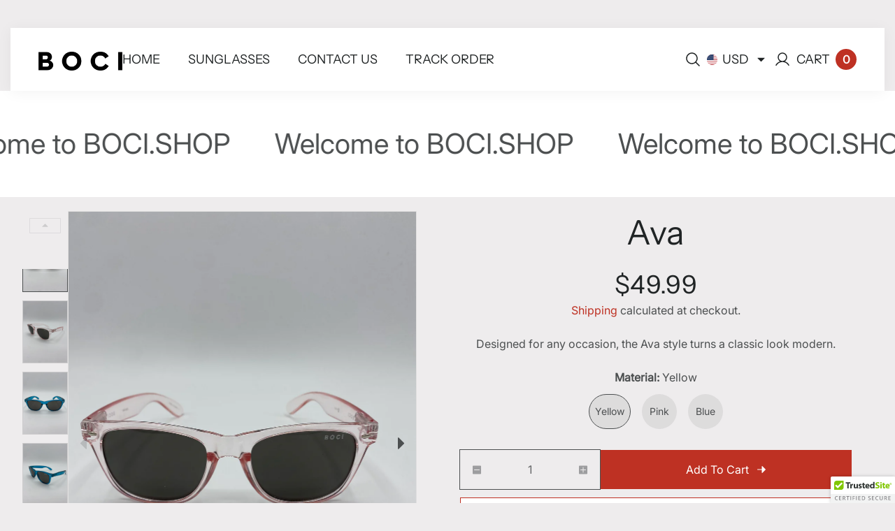

--- FILE ---
content_type: text/html; charset=utf-8
request_url: https://boci.shop/products/ava
body_size: 47021
content:
<!doctype html>
<html class="no-js" lang="en" data-v="1.0.0">
	<head>
		<script>window.performance && window.performance.mark && window.performance.mark('shopify.content_for_header.start');</script><meta name="facebook-domain-verification" content="mizgnyt9hkb0qe1f437kxobimny1qe">
<meta id="shopify-digital-wallet" name="shopify-digital-wallet" content="/53505589435/digital_wallets/dialog">
<meta name="shopify-checkout-api-token" content="40e2a326576516ac51c1355976314572">
<meta id="in-context-paypal-metadata" data-shop-id="53505589435" data-venmo-supported="false" data-environment="production" data-locale="en_US" data-paypal-v4="true" data-currency="USD">
<link rel="alternate" type="application/json+oembed" href="https://boci.shop/products/ava.oembed">
<script async="async" src="/checkouts/internal/preloads.js?locale=en-US"></script>
<link rel="preconnect" href="https://shop.app" crossorigin="anonymous">
<script async="async" src="https://shop.app/checkouts/internal/preloads.js?locale=en-US&shop_id=53505589435" crossorigin="anonymous"></script>
<script id="apple-pay-shop-capabilities" type="application/json">{"shopId":53505589435,"countryCode":"US","currencyCode":"USD","merchantCapabilities":["supports3DS"],"merchantId":"gid:\/\/shopify\/Shop\/53505589435","merchantName":"BOCI","requiredBillingContactFields":["postalAddress","email"],"requiredShippingContactFields":["postalAddress","email"],"shippingType":"shipping","supportedNetworks":["visa","masterCard","amex","discover","elo","jcb"],"total":{"type":"pending","label":"BOCI","amount":"1.00"},"shopifyPaymentsEnabled":true,"supportsSubscriptions":true}</script>
<script id="shopify-features" type="application/json">{"accessToken":"40e2a326576516ac51c1355976314572","betas":["rich-media-storefront-analytics"],"domain":"boci.shop","predictiveSearch":true,"shopId":53505589435,"locale":"en"}</script>
<script>var Shopify = Shopify || {};
Shopify.shop = "bociinc.myshopify.com";
Shopify.locale = "en";
Shopify.currency = {"active":"USD","rate":"1.0"};
Shopify.country = "US";
Shopify.theme = {"name":"Purely","id":136664154299,"schema_name":"Purely","schema_version":"1.0.0","theme_store_id":3105,"role":"main"};
Shopify.theme.handle = "null";
Shopify.theme.style = {"id":null,"handle":null};
Shopify.cdnHost = "boci.shop/cdn";
Shopify.routes = Shopify.routes || {};
Shopify.routes.root = "/";</script>
<script type="module">!function(o){(o.Shopify=o.Shopify||{}).modules=!0}(window);</script>
<script>!function(o){function n(){var o=[];function n(){o.push(Array.prototype.slice.apply(arguments))}return n.q=o,n}var t=o.Shopify=o.Shopify||{};t.loadFeatures=n(),t.autoloadFeatures=n()}(window);</script>
<script>
  window.ShopifyPay = window.ShopifyPay || {};
  window.ShopifyPay.apiHost = "shop.app\/pay";
  window.ShopifyPay.redirectState = null;
</script>
<script id="shop-js-analytics" type="application/json">{"pageType":"product"}</script>
<script defer="defer" async type="module" src="//boci.shop/cdn/shopifycloud/shop-js/modules/v2/client.init-shop-cart-sync_BdyHc3Nr.en.esm.js"></script>
<script defer="defer" async type="module" src="//boci.shop/cdn/shopifycloud/shop-js/modules/v2/chunk.common_Daul8nwZ.esm.js"></script>
<script type="module">
  await import("//boci.shop/cdn/shopifycloud/shop-js/modules/v2/client.init-shop-cart-sync_BdyHc3Nr.en.esm.js");
await import("//boci.shop/cdn/shopifycloud/shop-js/modules/v2/chunk.common_Daul8nwZ.esm.js");

  window.Shopify.SignInWithShop?.initShopCartSync?.({"fedCMEnabled":true,"windoidEnabled":true});

</script>
<script defer="defer" async type="module" src="//boci.shop/cdn/shopifycloud/shop-js/modules/v2/client.payment-terms_MV4M3zvL.en.esm.js"></script>
<script defer="defer" async type="module" src="//boci.shop/cdn/shopifycloud/shop-js/modules/v2/chunk.common_Daul8nwZ.esm.js"></script>
<script defer="defer" async type="module" src="//boci.shop/cdn/shopifycloud/shop-js/modules/v2/chunk.modal_CQq8HTM6.esm.js"></script>
<script type="module">
  await import("//boci.shop/cdn/shopifycloud/shop-js/modules/v2/client.payment-terms_MV4M3zvL.en.esm.js");
await import("//boci.shop/cdn/shopifycloud/shop-js/modules/v2/chunk.common_Daul8nwZ.esm.js");
await import("//boci.shop/cdn/shopifycloud/shop-js/modules/v2/chunk.modal_CQq8HTM6.esm.js");

  
</script>
<script>
  window.Shopify = window.Shopify || {};
  if (!window.Shopify.featureAssets) window.Shopify.featureAssets = {};
  window.Shopify.featureAssets['shop-js'] = {"shop-cart-sync":["modules/v2/client.shop-cart-sync_QYOiDySF.en.esm.js","modules/v2/chunk.common_Daul8nwZ.esm.js"],"init-fed-cm":["modules/v2/client.init-fed-cm_DchLp9rc.en.esm.js","modules/v2/chunk.common_Daul8nwZ.esm.js"],"shop-button":["modules/v2/client.shop-button_OV7bAJc5.en.esm.js","modules/v2/chunk.common_Daul8nwZ.esm.js"],"init-windoid":["modules/v2/client.init-windoid_DwxFKQ8e.en.esm.js","modules/v2/chunk.common_Daul8nwZ.esm.js"],"shop-cash-offers":["modules/v2/client.shop-cash-offers_DWtL6Bq3.en.esm.js","modules/v2/chunk.common_Daul8nwZ.esm.js","modules/v2/chunk.modal_CQq8HTM6.esm.js"],"shop-toast-manager":["modules/v2/client.shop-toast-manager_CX9r1SjA.en.esm.js","modules/v2/chunk.common_Daul8nwZ.esm.js"],"init-shop-email-lookup-coordinator":["modules/v2/client.init-shop-email-lookup-coordinator_UhKnw74l.en.esm.js","modules/v2/chunk.common_Daul8nwZ.esm.js"],"pay-button":["modules/v2/client.pay-button_DzxNnLDY.en.esm.js","modules/v2/chunk.common_Daul8nwZ.esm.js"],"avatar":["modules/v2/client.avatar_BTnouDA3.en.esm.js"],"init-shop-cart-sync":["modules/v2/client.init-shop-cart-sync_BdyHc3Nr.en.esm.js","modules/v2/chunk.common_Daul8nwZ.esm.js"],"shop-login-button":["modules/v2/client.shop-login-button_D8B466_1.en.esm.js","modules/v2/chunk.common_Daul8nwZ.esm.js","modules/v2/chunk.modal_CQq8HTM6.esm.js"],"init-customer-accounts-sign-up":["modules/v2/client.init-customer-accounts-sign-up_C8fpPm4i.en.esm.js","modules/v2/client.shop-login-button_D8B466_1.en.esm.js","modules/v2/chunk.common_Daul8nwZ.esm.js","modules/v2/chunk.modal_CQq8HTM6.esm.js"],"init-shop-for-new-customer-accounts":["modules/v2/client.init-shop-for-new-customer-accounts_CVTO0Ztu.en.esm.js","modules/v2/client.shop-login-button_D8B466_1.en.esm.js","modules/v2/chunk.common_Daul8nwZ.esm.js","modules/v2/chunk.modal_CQq8HTM6.esm.js"],"init-customer-accounts":["modules/v2/client.init-customer-accounts_dRgKMfrE.en.esm.js","modules/v2/client.shop-login-button_D8B466_1.en.esm.js","modules/v2/chunk.common_Daul8nwZ.esm.js","modules/v2/chunk.modal_CQq8HTM6.esm.js"],"shop-follow-button":["modules/v2/client.shop-follow-button_CkZpjEct.en.esm.js","modules/v2/chunk.common_Daul8nwZ.esm.js","modules/v2/chunk.modal_CQq8HTM6.esm.js"],"lead-capture":["modules/v2/client.lead-capture_BntHBhfp.en.esm.js","modules/v2/chunk.common_Daul8nwZ.esm.js","modules/v2/chunk.modal_CQq8HTM6.esm.js"],"checkout-modal":["modules/v2/client.checkout-modal_CfxcYbTm.en.esm.js","modules/v2/chunk.common_Daul8nwZ.esm.js","modules/v2/chunk.modal_CQq8HTM6.esm.js"],"shop-login":["modules/v2/client.shop-login_Da4GZ2H6.en.esm.js","modules/v2/chunk.common_Daul8nwZ.esm.js","modules/v2/chunk.modal_CQq8HTM6.esm.js"],"payment-terms":["modules/v2/client.payment-terms_MV4M3zvL.en.esm.js","modules/v2/chunk.common_Daul8nwZ.esm.js","modules/v2/chunk.modal_CQq8HTM6.esm.js"]};
</script>
<script>(function() {
  var isLoaded = false;
  function asyncLoad() {
    if (isLoaded) return;
    isLoaded = true;
    var urls = ["https:\/\/cdn.ryviu.com\/v\/static\/js\/app.js?shop=bociinc.myshopify.com","\/\/code.tidio.co\/k2itsoqmbjfhhamcwnauczjavkj0wtk7.js?shop=bociinc.myshopify.com","https:\/\/cdn.autoketing.org\/sdk-cdn\/sales-pop\/dist\/sales-pop-embed.js?t=1611379294955033239\u0026shop=bociinc.myshopify.com","\/\/cdn.ywxi.net\/js\/partner-shopify.js?shop=bociinc.myshopify.com","https:\/\/assets.dailydeals.ai\/js\/deal-brain.js?shop=bociinc.myshopify.com","https:\/\/cdn.hextom.com\/js\/ultimatesalesboost.js?shop=bociinc.myshopify.com"];
    for (var i = 0; i < urls.length; i++) {
      var s = document.createElement('script');
      s.type = 'text/javascript';
      s.async = true;
      s.src = urls[i];
      var x = document.getElementsByTagName('script')[0];
      x.parentNode.insertBefore(s, x);
    }
  };
  if(window.attachEvent) {
    window.attachEvent('onload', asyncLoad);
  } else {
    window.addEventListener('load', asyncLoad, false);
  }
})();</script>
<script id="__st">var __st={"a":53505589435,"offset":-28800,"reqid":"8fb134cd-9f81-4e0c-b621-6cfea5ae1ffd-1768988257","pageurl":"boci.shop\/products\/ava","u":"64591a4193f9","p":"product","rtyp":"product","rid":7507864223931};</script>
<script>window.ShopifyPaypalV4VisibilityTracking = true;</script>
<script id="captcha-bootstrap">!function(){'use strict';const t='contact',e='account',n='new_comment',o=[[t,t],['blogs',n],['comments',n],[t,'customer']],c=[[e,'customer_login'],[e,'guest_login'],[e,'recover_customer_password'],[e,'create_customer']],r=t=>t.map((([t,e])=>`form[action*='/${t}']:not([data-nocaptcha='true']) input[name='form_type'][value='${e}']`)).join(','),a=t=>()=>t?[...document.querySelectorAll(t)].map((t=>t.form)):[];function s(){const t=[...o],e=r(t);return a(e)}const i='password',u='form_key',d=['recaptcha-v3-token','g-recaptcha-response','h-captcha-response',i],f=()=>{try{return window.sessionStorage}catch{return}},m='__shopify_v',_=t=>t.elements[u];function p(t,e,n=!1){try{const o=window.sessionStorage,c=JSON.parse(o.getItem(e)),{data:r}=function(t){const{data:e,action:n}=t;return t[m]||n?{data:e,action:n}:{data:t,action:n}}(c);for(const[e,n]of Object.entries(r))t.elements[e]&&(t.elements[e].value=n);n&&o.removeItem(e)}catch(o){console.error('form repopulation failed',{error:o})}}const l='form_type',E='cptcha';function T(t){t.dataset[E]=!0}const w=window,h=w.document,L='Shopify',v='ce_forms',y='captcha';let A=!1;((t,e)=>{const n=(g='f06e6c50-85a8-45c8-87d0-21a2b65856fe',I='https://cdn.shopify.com/shopifycloud/storefront-forms-hcaptcha/ce_storefront_forms_captcha_hcaptcha.v1.5.2.iife.js',D={infoText:'Protected by hCaptcha',privacyText:'Privacy',termsText:'Terms'},(t,e,n)=>{const o=w[L][v],c=o.bindForm;if(c)return c(t,g,e,D).then(n);var r;o.q.push([[t,g,e,D],n]),r=I,A||(h.body.append(Object.assign(h.createElement('script'),{id:'captcha-provider',async:!0,src:r})),A=!0)});var g,I,D;w[L]=w[L]||{},w[L][v]=w[L][v]||{},w[L][v].q=[],w[L][y]=w[L][y]||{},w[L][y].protect=function(t,e){n(t,void 0,e),T(t)},Object.freeze(w[L][y]),function(t,e,n,w,h,L){const[v,y,A,g]=function(t,e,n){const i=e?o:[],u=t?c:[],d=[...i,...u],f=r(d),m=r(i),_=r(d.filter((([t,e])=>n.includes(e))));return[a(f),a(m),a(_),s()]}(w,h,L),I=t=>{const e=t.target;return e instanceof HTMLFormElement?e:e&&e.form},D=t=>v().includes(t);t.addEventListener('submit',(t=>{const e=I(t);if(!e)return;const n=D(e)&&!e.dataset.hcaptchaBound&&!e.dataset.recaptchaBound,o=_(e),c=g().includes(e)&&(!o||!o.value);(n||c)&&t.preventDefault(),c&&!n&&(function(t){try{if(!f())return;!function(t){const e=f();if(!e)return;const n=_(t);if(!n)return;const o=n.value;o&&e.removeItem(o)}(t);const e=Array.from(Array(32),(()=>Math.random().toString(36)[2])).join('');!function(t,e){_(t)||t.append(Object.assign(document.createElement('input'),{type:'hidden',name:u})),t.elements[u].value=e}(t,e),function(t,e){const n=f();if(!n)return;const o=[...t.querySelectorAll(`input[type='${i}']`)].map((({name:t})=>t)),c=[...d,...o],r={};for(const[a,s]of new FormData(t).entries())c.includes(a)||(r[a]=s);n.setItem(e,JSON.stringify({[m]:1,action:t.action,data:r}))}(t,e)}catch(e){console.error('failed to persist form',e)}}(e),e.submit())}));const S=(t,e)=>{t&&!t.dataset[E]&&(n(t,e.some((e=>e===t))),T(t))};for(const o of['focusin','change'])t.addEventListener(o,(t=>{const e=I(t);D(e)&&S(e,y())}));const B=e.get('form_key'),M=e.get(l),P=B&&M;t.addEventListener('DOMContentLoaded',(()=>{const t=y();if(P)for(const e of t)e.elements[l].value===M&&p(e,B);[...new Set([...A(),...v().filter((t=>'true'===t.dataset.shopifyCaptcha))])].forEach((e=>S(e,t)))}))}(h,new URLSearchParams(w.location.search),n,t,e,['guest_login'])})(!0,!0)}();</script>
<script integrity="sha256-4kQ18oKyAcykRKYeNunJcIwy7WH5gtpwJnB7kiuLZ1E=" data-source-attribution="shopify.loadfeatures" defer="defer" src="//boci.shop/cdn/shopifycloud/storefront/assets/storefront/load_feature-a0a9edcb.js" crossorigin="anonymous"></script>
<script crossorigin="anonymous" defer="defer" src="//boci.shop/cdn/shopifycloud/storefront/assets/shopify_pay/storefront-65b4c6d7.js?v=20250812"></script>
<script data-source-attribution="shopify.dynamic_checkout.dynamic.init">var Shopify=Shopify||{};Shopify.PaymentButton=Shopify.PaymentButton||{isStorefrontPortableWallets:!0,init:function(){window.Shopify.PaymentButton.init=function(){};var t=document.createElement("script");t.src="https://boci.shop/cdn/shopifycloud/portable-wallets/latest/portable-wallets.en.js",t.type="module",document.head.appendChild(t)}};
</script>
<script data-source-attribution="shopify.dynamic_checkout.buyer_consent">
  function portableWalletsHideBuyerConsent(e){var t=document.getElementById("shopify-buyer-consent"),n=document.getElementById("shopify-subscription-policy-button");t&&n&&(t.classList.add("hidden"),t.setAttribute("aria-hidden","true"),n.removeEventListener("click",e))}function portableWalletsShowBuyerConsent(e){var t=document.getElementById("shopify-buyer-consent"),n=document.getElementById("shopify-subscription-policy-button");t&&n&&(t.classList.remove("hidden"),t.removeAttribute("aria-hidden"),n.addEventListener("click",e))}window.Shopify?.PaymentButton&&(window.Shopify.PaymentButton.hideBuyerConsent=portableWalletsHideBuyerConsent,window.Shopify.PaymentButton.showBuyerConsent=portableWalletsShowBuyerConsent);
</script>
<script>
  function portableWalletsCleanup(e){e&&e.src&&console.error("Failed to load portable wallets script "+e.src);var t=document.querySelectorAll("shopify-accelerated-checkout .shopify-payment-button__skeleton, shopify-accelerated-checkout-cart .wallet-cart-button__skeleton"),e=document.getElementById("shopify-buyer-consent");for(let e=0;e<t.length;e++)t[e].remove();e&&e.remove()}function portableWalletsNotLoadedAsModule(e){e instanceof ErrorEvent&&"string"==typeof e.message&&e.message.includes("import.meta")&&"string"==typeof e.filename&&e.filename.includes("portable-wallets")&&(window.removeEventListener("error",portableWalletsNotLoadedAsModule),window.Shopify.PaymentButton.failedToLoad=e,"loading"===document.readyState?document.addEventListener("DOMContentLoaded",window.Shopify.PaymentButton.init):window.Shopify.PaymentButton.init())}window.addEventListener("error",portableWalletsNotLoadedAsModule);
</script>

<script type="module" src="https://boci.shop/cdn/shopifycloud/portable-wallets/latest/portable-wallets.en.js" onError="portableWalletsCleanup(this)" crossorigin="anonymous"></script>
<script nomodule>
  document.addEventListener("DOMContentLoaded", portableWalletsCleanup);
</script>

<link id="shopify-accelerated-checkout-styles" rel="stylesheet" media="screen" href="https://boci.shop/cdn/shopifycloud/portable-wallets/latest/accelerated-checkout-backwards-compat.css" crossorigin="anonymous">
<style id="shopify-accelerated-checkout-cart">
        #shopify-buyer-consent {
  margin-top: 1em;
  display: inline-block;
  width: 100%;
}

#shopify-buyer-consent.hidden {
  display: none;
}

#shopify-subscription-policy-button {
  background: none;
  border: none;
  padding: 0;
  text-decoration: underline;
  font-size: inherit;
  cursor: pointer;
}

#shopify-subscription-policy-button::before {
  box-shadow: none;
}

      </style>

<script>window.performance && window.performance.mark && window.performance.mark('shopify.content_for_header.end');</script><link href="//boci.shop/cdn/shop/t/8/assets/style.css?v=84642943979490010841743370808" rel="stylesheet" type="text/css" media="all" /><style>@font-face {
  font-family: Inter;
  font-weight: 400;
  font-style: normal;
  font-display: swap;
  src: url("//boci.shop/cdn/fonts/inter/inter_n4.b2a3f24c19b4de56e8871f609e73ca7f6d2e2bb9.woff2") format("woff2"),
       url("//boci.shop/cdn/fonts/inter/inter_n4.af8052d517e0c9ffac7b814872cecc27ae1fa132.woff") format("woff");
}
@font-face {
  font-family: "Instrument Sans";
  font-weight: 400;
  font-style: normal;
  font-display: swap;
  src: url("//boci.shop/cdn/fonts/instrument_sans/instrumentsans_n4.db86542ae5e1596dbdb28c279ae6c2086c4c5bfa.woff2") format("woff2"),
       url("//boci.shop/cdn/fonts/instrument_sans/instrumentsans_n4.510f1b081e58d08c30978f465518799851ef6d8b.woff") format("woff");
}
:root, .color-scheme-1 {

			--overlay-background: 0, 0, 0;
			--gradient-background: #eeeced;
			--background-color: 238, 236, 237;
			--text-color: 76, 79, 80;
			--heading-color: 32, 36, 37;
			--link-color: 190, 49, 35;
			--success-color: 0, 170, 0;
			--error-color: 255, 0, 0;
			--loading-color: 43, 43, 43;

			--button-bg-color: 190, 49, 35;
			--button-text-color: 255, 255, 255;
			--button-outline-color: 16, 24, 53;

			--sale-label-color: 206, 55, 58;
			--sale-price-color: 95, 98, 109;
			--in-stock-color: 30, 148, 88;
			--low-stock-color: 238, 0, 0;
			--out-stock-color: 83, 86, 94;
			--rating-star-color: 253, 198, 67;
		}

		.image-with-collections .color-scheme-1 .marquee-text {
			-webkit-text-stroke: 2px rgb(var(--heading-color));
			text-stroke: 2px rgb(var(--heading-color));
		}
		select, .color-scheme-1 select {
			background-image: url('data:image/svg+xml,<svg xmlns="http://www.w3.org/2000/svg" width="12" height="6" viewBox="0 0 12 6" fill="none"><path d="M11.3537 0.85375L6.35366 5.85375C6.30722 5.90024 6.25207 5.93712 6.19138 5.96228C6.13068 5.98744 6.06561 6.00039 5.99991 6.00039C5.9342 6.00039 5.86913 5.98744 5.80844 5.96228C5.74774 5.93712 5.69259 5.90024 5.64616 5.85375L0.646155 0.85375C0.57615 0.783823 0.528466 0.694696 0.509141 0.597654C0.489816 0.500611 0.499718 0.400016 0.537594 0.308605C0.57547 0.217193 0.639617 0.139075 0.721914 0.08414C0.804211 0.0292046 0.900958 -7.77138e-05 0.999905 1.549e-07H10.9999C11.0989 -7.77138e-05 11.1956 0.0292046 11.2779 0.08414C11.3602 0.139075 11.4243 0.217193 11.4622 0.308605C11.5001 0.400016 11.51 0.500611 11.4907 0.597654C11.4713 0.694696 11.4237 0.783823 11.3537 0.85375Z" fill="%234c4f50"/></svg>');
		}

		
			.color-scheme-1 button.secondary-button svg,.color-scheme-1 button.primary-button svg{
				margin-left: 1.2rem;
			}
			.color-scheme-1 a.button.secondary-button svg,.color-scheme-1 a.button.primary-button svg{
				margin-left: 1.2rem;
			}
			.color-scheme-1 .link-underline:after{
				width: 1.2rem;
				height: 1rem;
				top: 1rem;
				background-image: url('data:image/svg+xml,<svg xmlns="http://www.w3.org/2000/svg" width="12" height="10" viewBox="0 0 12 10" fill="none"><path d="M11.8538 5.35378L7.35375 9.85378C7.28382 9.92378 7.1947 9.97147 7.09765 9.99079C7.00061 10.0101 6.90002 10.0002 6.80861 9.96234C6.71719 9.92446 6.63908 9.86032 6.58414 9.77802C6.5292 9.69572 6.49992 9.59898 6.5 9.50003V5.50003H0.5C0.367392 5.50003 0.240215 5.44735 0.146447 5.35358C0.0526785 5.25981 0 5.13264 0 5.00003C0 4.86742 0.0526785 4.74024 0.146447 4.64647C0.240215 4.55271 0.367392 4.50003 0.5 4.50003H6.5V0.500028C6.49992 0.40108 6.5292 0.304333 6.58414 0.222036C6.63908 0.13974 6.71719 0.0755925 6.80861 0.0377163C6.90002 -0.000159964 7.00061 -0.0100623 7.09765 0.00926292C7.1947 0.0285881 7.28382 0.0762719 7.35375 0.146278L11.8538 4.64628C11.9002 4.69271 11.9371 4.74786 11.9623 4.80856C11.9874 4.86926 12.0004 4.93432 12.0004 5.00003C12.0004 5.06574 11.9874 5.1308 11.9623 5.1915C11.9371 5.2522 11.9002 5.30734 11.8538 5.35378Z" fill="%23be3123"/></svg>');
			}
			.color-scheme-1 .link-underline.h4:after{
				width: 1.2rem;
				height: 1rem;
				top: 1rem;
				background-image: url('data:image/svg+xml,<svg xmlns="http://www.w3.org/2000/svg" width="12" height="10" viewBox="0 0 12 10" fill="none"><path d="M11.8538 5.35378L7.35375 9.85378C7.28382 9.92378 7.1947 9.97147 7.09765 9.99079C7.00061 10.0101 6.90002 10.0002 6.80861 9.96234C6.71719 9.92446 6.63908 9.86032 6.58414 9.77802C6.5292 9.69572 6.49992 9.59898 6.5 9.50003V5.50003H0.5C0.367392 5.50003 0.240215 5.44735 0.146447 5.35358C0.0526785 5.25981 0 5.13264 0 5.00003C0 4.86742 0.0526785 4.74024 0.146447 4.64647C0.240215 4.55271 0.367392 4.50003 0.5 4.50003H6.5V0.500028C6.49992 0.40108 6.5292 0.304333 6.58414 0.222036C6.63908 0.13974 6.71719 0.0755925 6.80861 0.0377163C6.90002 -0.000159964 7.00061 -0.0100623 7.09765 0.00926292C7.1947 0.0285881 7.28382 0.0762719 7.35375 0.146278L11.8538 4.64628C11.9002 4.69271 11.9371 4.74786 11.9623 4.80856C11.9874 4.86926 12.0004 4.93432 12.0004 5.00003C12.0004 5.06574 11.9874 5.1308 11.9623 5.1915C11.9371 5.2522 11.9002 5.30734 11.8538 5.35378Z" fill="%23be3123"/></svg>');
			}
			.color-scheme-1 .link-underline.h5:after{
				width: 1.2rem;
				height: 1rem;
				top: 0.8rem;
				background-image: url('data:image/svg+xml,<svg xmlns="http://www.w3.org/2000/svg" width="12" height="10" viewBox="0 0 12 10" fill="none"><path d="M11.8538 5.35378L7.35375 9.85378C7.28382 9.92378 7.1947 9.97147 7.09765 9.99079C7.00061 10.0101 6.90002 10.0002 6.80861 9.96234C6.71719 9.92446 6.63908 9.86032 6.58414 9.77802C6.5292 9.69572 6.49992 9.59898 6.5 9.50003V5.50003H0.5C0.367392 5.50003 0.240215 5.44735 0.146447 5.35358C0.0526785 5.25981 0 5.13264 0 5.00003C0 4.86742 0.0526785 4.74024 0.146447 4.64647C0.240215 4.55271 0.367392 4.50003 0.5 4.50003H6.5V0.500028C6.49992 0.40108 6.5292 0.304333 6.58414 0.222036C6.63908 0.13974 6.71719 0.0755925 6.80861 0.0377163C6.90002 -0.000159964 7.00061 -0.0100623 7.09765 0.00926292C7.1947 0.0285881 7.28382 0.0762719 7.35375 0.146278L11.8538 4.64628C11.9002 4.69271 11.9371 4.74786 11.9623 4.80856C11.9874 4.86926 12.0004 4.93432 12.0004 5.00003C12.0004 5.06574 11.9874 5.1308 11.9623 5.1915C11.9371 5.2522 11.9002 5.30734 11.8538 5.35378Z" fill="%23be3123"/></svg>');
			}
			.color-scheme-1 .link-underline.h6:after{
				width: 1.2rem;
				height: 1rem;
				top: 0.5rem;
				background-image: url('data:image/svg+xml,<svg xmlns="http://www.w3.org/2000/svg" width="12" height="10" viewBox="0 0 12 10" fill="none"><path d="M11.8538 5.35378L7.35375 9.85378C7.28382 9.92378 7.1947 9.97147 7.09765 9.99079C7.00061 10.0101 6.90002 10.0002 6.80861 9.96234C6.71719 9.92446 6.63908 9.86032 6.58414 9.77802C6.5292 9.69572 6.49992 9.59898 6.5 9.50003V5.50003H0.5C0.367392 5.50003 0.240215 5.44735 0.146447 5.35358C0.0526785 5.25981 0 5.13264 0 5.00003C0 4.86742 0.0526785 4.74024 0.146447 4.64647C0.240215 4.55271 0.367392 4.50003 0.5 4.50003H6.5V0.500028C6.49992 0.40108 6.5292 0.304333 6.58414 0.222036C6.63908 0.13974 6.71719 0.0755925 6.80861 0.0377163C6.90002 -0.000159964 7.00061 -0.0100623 7.09765 0.00926292C7.1947 0.0285881 7.28382 0.0762719 7.35375 0.146278L11.8538 4.64628C11.9002 4.69271 11.9371 4.74786 11.9623 4.80856C11.9874 4.86926 12.0004 4.93432 12.0004 5.00003C12.0004 5.06574 11.9874 5.1308 11.9623 5.1915C11.9371 5.2522 11.9002 5.30734 11.8538 5.35378Z" fill="%23be3123"/></svg>');
			}
			.color-scheme-1 .link-underline{
				padding-right: 2.6rem;
				color: rgb(var(--link-color));
			}
			.color-scheme-1 .product-summary .shopify-payment-button__button:after{
				content: "";
				width: 1.2rem;
				height: 1rem;
				background-size: cover;
				background-repeat: no-repeat;
				background-image: url('data:image/svg+xml,<svg xmlns="http://www.w3.org/2000/svg" width="12" height="10" viewBox="0 0 12 10" fill="none"><path d="M11.8538 5.35378L7.35375 9.85378C7.28382 9.92378 7.1947 9.97147 7.09765 9.99079C7.00061 10.0101 6.90002 10.0002 6.80861 9.96234C6.71719 9.92446 6.63908 9.86032 6.58414 9.77802C6.5292 9.69572 6.49992 9.59898 6.5 9.50003V5.50003H0.5C0.367392 5.50003 0.240215 5.44735 0.146447 5.35358C0.0526785 5.25981 0 5.13264 0 5.00003C0 4.86742 0.0526785 4.74024 0.146447 4.64647C0.240215 4.55271 0.367392 4.50003 0.5 4.50003H6.5V0.500028C6.49992 0.40108 6.5292 0.304333 6.58414 0.222036C6.63908 0.13974 6.71719 0.0755925 6.80861 0.0377163C6.90002 -0.000159964 7.00061 -0.0100623 7.09765 0.00926292C7.1947 0.0285881 7.28382 0.0762719 7.35375 0.146278L11.8538 4.64628C11.9002 4.69271 11.9371 4.74786 11.9623 4.80856C11.9874 4.86926 12.0004 4.93432 12.0004 5.00003C12.0004 5.06574 11.9874 5.1308 11.9623 5.1915C11.9371 5.2522 11.9002 5.30734 11.8538 5.35378Z" fill="%23be3123"/></svg>');
				margin-left: 1.2rem;
			}
			.color-scheme-1 .product-summary .shopify-payment-button__button:hover:after{
				background-image: url('data:image/svg+xml,<svg xmlns="http://www.w3.org/2000/svg" width="12" height="10" viewBox="0 0 12 10" fill="none"><path d="M11.8538 5.35378L7.35375 9.85378C7.28382 9.92378 7.1947 9.97147 7.09765 9.99079C7.00061 10.0101 6.90002 10.0002 6.80861 9.96234C6.71719 9.92446 6.63908 9.86032 6.58414 9.77802C6.5292 9.69572 6.49992 9.59898 6.5 9.50003V5.50003H0.5C0.367392 5.50003 0.240215 5.44735 0.146447 5.35358C0.0526785 5.25981 0 5.13264 0 5.00003C0 4.86742 0.0526785 4.74024 0.146447 4.64647C0.240215 4.55271 0.367392 4.50003 0.5 4.50003H6.5V0.500028C6.49992 0.40108 6.5292 0.304333 6.58414 0.222036C6.63908 0.13974 6.71719 0.0755925 6.80861 0.0377163C6.90002 -0.000159964 7.00061 -0.0100623 7.09765 0.00926292C7.1947 0.0285881 7.28382 0.0762719 7.35375 0.146278L11.8538 4.64628C11.9002 4.69271 11.9371 4.74786 11.9623 4.80856C11.9874 4.86926 12.0004 4.93432 12.0004 5.00003C12.0004 5.06574 11.9874 5.1308 11.9623 5.1915C11.9371 5.2522 11.9002 5.30734 11.8538 5.35378Z" fill="%23ffffff"/></svg>');
			}
		
			[type="checkbox"]:before, .color-scheme-1 [type="checkbox"]:before {
				background-image: url('data:image/svg+xml,<svg width="14" height="10" viewBox="0 0 14 10" fill="none" xmlns="http://www.w3.org/2000/svg"><path d="M12.3334 1L5.00008 8.33333L1.66675 5" stroke="%234c4f50" stroke-width="2" stroke-linecap="round" stroke-linejoin="round"/></svg>');
			}

			[type="checkbox"]:before, .color-scheme-1 [type="checkbox"]:before {
				background-image: url('data:image/svg+xml,<svg width="14" height="10" viewBox="0 0 14 10" fill="none" xmlns="http://www.w3.org/2000/svg"><path d="M12.3334 1L5.00008 8.33333L1.66675 5" stroke="%234c4f50" stroke-width="2" stroke-linecap="round" stroke-linejoin="round"/></svg>');
			}

	.color-scheme-2 {

			--overlay-background: 0, 0, 0;
			--gradient-background: #ffffff;
			--background-color: 255, 255, 255;
			--text-color: 76, 79, 80;
			--heading-color: 32, 36, 37;
			--link-color: 76, 79, 80;
			--success-color: 0, 170, 0;
			--error-color: 255, 0, 0;
			--loading-color: 43, 43, 43;

			--button-bg-color: 190, 49, 35;
			--button-text-color: 255, 255, 255;
			--button-outline-color: 16, 24, 53;

			--sale-label-color: 206, 55, 58;
			--sale-price-color: 95, 98, 109;
			--in-stock-color: 30, 148, 88;
			--low-stock-color: 238, 0, 0;
			--out-stock-color: 83, 86, 94;
			--rating-star-color: 253, 198, 67;
		}

		.image-with-collections .color-scheme-2 .marquee-text {
			-webkit-text-stroke: 2px rgb(var(--heading-color));
			text-stroke: 2px rgb(var(--heading-color));
		}
		.color-scheme-2 select {
			background-image: url('data:image/svg+xml,<svg xmlns="http://www.w3.org/2000/svg" width="12" height="6" viewBox="0 0 12 6" fill="none"><path d="M11.3537 0.85375L6.35366 5.85375C6.30722 5.90024 6.25207 5.93712 6.19138 5.96228C6.13068 5.98744 6.06561 6.00039 5.99991 6.00039C5.9342 6.00039 5.86913 5.98744 5.80844 5.96228C5.74774 5.93712 5.69259 5.90024 5.64616 5.85375L0.646155 0.85375C0.57615 0.783823 0.528466 0.694696 0.509141 0.597654C0.489816 0.500611 0.499718 0.400016 0.537594 0.308605C0.57547 0.217193 0.639617 0.139075 0.721914 0.08414C0.804211 0.0292046 0.900958 -7.77138e-05 0.999905 1.549e-07H10.9999C11.0989 -7.77138e-05 11.1956 0.0292046 11.2779 0.08414C11.3602 0.139075 11.4243 0.217193 11.4622 0.308605C11.5001 0.400016 11.51 0.500611 11.4907 0.597654C11.4713 0.694696 11.4237 0.783823 11.3537 0.85375Z" fill="%234c4f50"/></svg>');
		}

		
			.color-scheme-2 button.secondary-button svg,.color-scheme-2 button.primary-button svg{
				margin-left: 1.2rem;
			}
			.color-scheme-2 a.button.secondary-button svg,.color-scheme-2 a.button.primary-button svg{
				margin-left: 1.2rem;
			}
			.color-scheme-2 .link-underline:after{
				width: 1.2rem;
				height: 1rem;
				top: 1rem;
				background-image: url('data:image/svg+xml,<svg xmlns="http://www.w3.org/2000/svg" width="12" height="10" viewBox="0 0 12 10" fill="none"><path d="M11.8538 5.35378L7.35375 9.85378C7.28382 9.92378 7.1947 9.97147 7.09765 9.99079C7.00061 10.0101 6.90002 10.0002 6.80861 9.96234C6.71719 9.92446 6.63908 9.86032 6.58414 9.77802C6.5292 9.69572 6.49992 9.59898 6.5 9.50003V5.50003H0.5C0.367392 5.50003 0.240215 5.44735 0.146447 5.35358C0.0526785 5.25981 0 5.13264 0 5.00003C0 4.86742 0.0526785 4.74024 0.146447 4.64647C0.240215 4.55271 0.367392 4.50003 0.5 4.50003H6.5V0.500028C6.49992 0.40108 6.5292 0.304333 6.58414 0.222036C6.63908 0.13974 6.71719 0.0755925 6.80861 0.0377163C6.90002 -0.000159964 7.00061 -0.0100623 7.09765 0.00926292C7.1947 0.0285881 7.28382 0.0762719 7.35375 0.146278L11.8538 4.64628C11.9002 4.69271 11.9371 4.74786 11.9623 4.80856C11.9874 4.86926 12.0004 4.93432 12.0004 5.00003C12.0004 5.06574 11.9874 5.1308 11.9623 5.1915C11.9371 5.2522 11.9002 5.30734 11.8538 5.35378Z" fill="%234c4f50"/></svg>');
			}
			.color-scheme-2 .link-underline.h4:after{
				width: 1.2rem;
				height: 1rem;
				top: 1rem;
				background-image: url('data:image/svg+xml,<svg xmlns="http://www.w3.org/2000/svg" width="12" height="10" viewBox="0 0 12 10" fill="none"><path d="M11.8538 5.35378L7.35375 9.85378C7.28382 9.92378 7.1947 9.97147 7.09765 9.99079C7.00061 10.0101 6.90002 10.0002 6.80861 9.96234C6.71719 9.92446 6.63908 9.86032 6.58414 9.77802C6.5292 9.69572 6.49992 9.59898 6.5 9.50003V5.50003H0.5C0.367392 5.50003 0.240215 5.44735 0.146447 5.35358C0.0526785 5.25981 0 5.13264 0 5.00003C0 4.86742 0.0526785 4.74024 0.146447 4.64647C0.240215 4.55271 0.367392 4.50003 0.5 4.50003H6.5V0.500028C6.49992 0.40108 6.5292 0.304333 6.58414 0.222036C6.63908 0.13974 6.71719 0.0755925 6.80861 0.0377163C6.90002 -0.000159964 7.00061 -0.0100623 7.09765 0.00926292C7.1947 0.0285881 7.28382 0.0762719 7.35375 0.146278L11.8538 4.64628C11.9002 4.69271 11.9371 4.74786 11.9623 4.80856C11.9874 4.86926 12.0004 4.93432 12.0004 5.00003C12.0004 5.06574 11.9874 5.1308 11.9623 5.1915C11.9371 5.2522 11.9002 5.30734 11.8538 5.35378Z" fill="%234c4f50"/></svg>');
			}
			.color-scheme-2 .link-underline.h5:after{
				width: 1.2rem;
				height: 1rem;
				top: 0.8rem;
				background-image: url('data:image/svg+xml,<svg xmlns="http://www.w3.org/2000/svg" width="12" height="10" viewBox="0 0 12 10" fill="none"><path d="M11.8538 5.35378L7.35375 9.85378C7.28382 9.92378 7.1947 9.97147 7.09765 9.99079C7.00061 10.0101 6.90002 10.0002 6.80861 9.96234C6.71719 9.92446 6.63908 9.86032 6.58414 9.77802C6.5292 9.69572 6.49992 9.59898 6.5 9.50003V5.50003H0.5C0.367392 5.50003 0.240215 5.44735 0.146447 5.35358C0.0526785 5.25981 0 5.13264 0 5.00003C0 4.86742 0.0526785 4.74024 0.146447 4.64647C0.240215 4.55271 0.367392 4.50003 0.5 4.50003H6.5V0.500028C6.49992 0.40108 6.5292 0.304333 6.58414 0.222036C6.63908 0.13974 6.71719 0.0755925 6.80861 0.0377163C6.90002 -0.000159964 7.00061 -0.0100623 7.09765 0.00926292C7.1947 0.0285881 7.28382 0.0762719 7.35375 0.146278L11.8538 4.64628C11.9002 4.69271 11.9371 4.74786 11.9623 4.80856C11.9874 4.86926 12.0004 4.93432 12.0004 5.00003C12.0004 5.06574 11.9874 5.1308 11.9623 5.1915C11.9371 5.2522 11.9002 5.30734 11.8538 5.35378Z" fill="%234c4f50"/></svg>');
			}
			.color-scheme-2 .link-underline.h6:after{
				width: 1.2rem;
				height: 1rem;
				top: 0.5rem;
				background-image: url('data:image/svg+xml,<svg xmlns="http://www.w3.org/2000/svg" width="12" height="10" viewBox="0 0 12 10" fill="none"><path d="M11.8538 5.35378L7.35375 9.85378C7.28382 9.92378 7.1947 9.97147 7.09765 9.99079C7.00061 10.0101 6.90002 10.0002 6.80861 9.96234C6.71719 9.92446 6.63908 9.86032 6.58414 9.77802C6.5292 9.69572 6.49992 9.59898 6.5 9.50003V5.50003H0.5C0.367392 5.50003 0.240215 5.44735 0.146447 5.35358C0.0526785 5.25981 0 5.13264 0 5.00003C0 4.86742 0.0526785 4.74024 0.146447 4.64647C0.240215 4.55271 0.367392 4.50003 0.5 4.50003H6.5V0.500028C6.49992 0.40108 6.5292 0.304333 6.58414 0.222036C6.63908 0.13974 6.71719 0.0755925 6.80861 0.0377163C6.90002 -0.000159964 7.00061 -0.0100623 7.09765 0.00926292C7.1947 0.0285881 7.28382 0.0762719 7.35375 0.146278L11.8538 4.64628C11.9002 4.69271 11.9371 4.74786 11.9623 4.80856C11.9874 4.86926 12.0004 4.93432 12.0004 5.00003C12.0004 5.06574 11.9874 5.1308 11.9623 5.1915C11.9371 5.2522 11.9002 5.30734 11.8538 5.35378Z" fill="%234c4f50"/></svg>');
			}
			.color-scheme-2 .link-underline{
				padding-right: 2.6rem;
				color: rgb(var(--link-color));
			}
			.color-scheme-2 .product-summary .shopify-payment-button__button:after{
				content: "";
				width: 1.2rem;
				height: 1rem;
				background-size: cover;
				background-repeat: no-repeat;
				background-image: url('data:image/svg+xml,<svg xmlns="http://www.w3.org/2000/svg" width="12" height="10" viewBox="0 0 12 10" fill="none"><path d="M11.8538 5.35378L7.35375 9.85378C7.28382 9.92378 7.1947 9.97147 7.09765 9.99079C7.00061 10.0101 6.90002 10.0002 6.80861 9.96234C6.71719 9.92446 6.63908 9.86032 6.58414 9.77802C6.5292 9.69572 6.49992 9.59898 6.5 9.50003V5.50003H0.5C0.367392 5.50003 0.240215 5.44735 0.146447 5.35358C0.0526785 5.25981 0 5.13264 0 5.00003C0 4.86742 0.0526785 4.74024 0.146447 4.64647C0.240215 4.55271 0.367392 4.50003 0.5 4.50003H6.5V0.500028C6.49992 0.40108 6.5292 0.304333 6.58414 0.222036C6.63908 0.13974 6.71719 0.0755925 6.80861 0.0377163C6.90002 -0.000159964 7.00061 -0.0100623 7.09765 0.00926292C7.1947 0.0285881 7.28382 0.0762719 7.35375 0.146278L11.8538 4.64628C11.9002 4.69271 11.9371 4.74786 11.9623 4.80856C11.9874 4.86926 12.0004 4.93432 12.0004 5.00003C12.0004 5.06574 11.9874 5.1308 11.9623 5.1915C11.9371 5.2522 11.9002 5.30734 11.8538 5.35378Z" fill="%23be3123"/></svg>');
				margin-left: 1.2rem;
			}
			.color-scheme-2 .product-summary .shopify-payment-button__button:hover:after{
				background-image: url('data:image/svg+xml,<svg xmlns="http://www.w3.org/2000/svg" width="12" height="10" viewBox="0 0 12 10" fill="none"><path d="M11.8538 5.35378L7.35375 9.85378C7.28382 9.92378 7.1947 9.97147 7.09765 9.99079C7.00061 10.0101 6.90002 10.0002 6.80861 9.96234C6.71719 9.92446 6.63908 9.86032 6.58414 9.77802C6.5292 9.69572 6.49992 9.59898 6.5 9.50003V5.50003H0.5C0.367392 5.50003 0.240215 5.44735 0.146447 5.35358C0.0526785 5.25981 0 5.13264 0 5.00003C0 4.86742 0.0526785 4.74024 0.146447 4.64647C0.240215 4.55271 0.367392 4.50003 0.5 4.50003H6.5V0.500028C6.49992 0.40108 6.5292 0.304333 6.58414 0.222036C6.63908 0.13974 6.71719 0.0755925 6.80861 0.0377163C6.90002 -0.000159964 7.00061 -0.0100623 7.09765 0.00926292C7.1947 0.0285881 7.28382 0.0762719 7.35375 0.146278L11.8538 4.64628C11.9002 4.69271 11.9371 4.74786 11.9623 4.80856C11.9874 4.86926 12.0004 4.93432 12.0004 5.00003C12.0004 5.06574 11.9874 5.1308 11.9623 5.1915C11.9371 5.2522 11.9002 5.30734 11.8538 5.35378Z" fill="%23ffffff"/></svg>');
			}
		
			.color-scheme-2 [type="checkbox"]:before {
				background-image: url('data:image/svg+xml,<svg width="14" height="10" viewBox="0 0 14 10" fill="none" xmlns="http://www.w3.org/2000/svg"><path d="M12.3334 1L5.00008 8.33333L1.66675 5" stroke="%234c4f50" stroke-width="2" stroke-linecap="round" stroke-linejoin="round"/></svg>');
			}

			.color-scheme-2 [type="checkbox"]:before {
				background-image: url('data:image/svg+xml,<svg width="14" height="10" viewBox="0 0 14 10" fill="none" xmlns="http://www.w3.org/2000/svg"><path d="M12.3334 1L5.00008 8.33333L1.66675 5" stroke="%234c4f50" stroke-width="2" stroke-linecap="round" stroke-linejoin="round"/></svg>');
			}

	

	body, .color-scheme-1, .color-scheme-2 {
		color: rgb(var(--text-color));
		background: var(--gradient-background, rgb(var(--background-color)));
	}

	@media (max-width: 1826px) and (min-width: 992px) {
	main .container {
		padding-left: 3.2rem;
		padding-right: 3.2rem;
	  }
	}

	:root {
		--overlay-color: 0, 0, 0;
		--button-radius: 0px;
		--button-border-opacity: 1.0;
		--button-border-width: 1px;

		--body-font-family: Inter, sans-serif;
		--body-font-style: normal;
		--body-font-weight: 400;
		--body-font-scale: 1.0;
		--body-font-size: 1.5rem; 

		--heading-font-family: "Instrument Sans", sans-serif;
		--heading-font-style: normal;
		--heading-font-weight: 400;
		--heading-font-scale: 1.0;

		--container: 1762px;
		--column-gap: 30px;
		--product-card-scrolling-speed: 5s;
		--product-card-space: 20px;
	}.container {
	width: 100%;
	margin-right: auto;
	margin-left: auto;
	padding-left: calc( var(--column-gap) / 2 );
	padding-right: calc( var(--column-gap) / 2 );
}

@media (min-width: 768px) {
	.container {
		max-width: 992px;
	}
}

@media (min-width: 992px) {
	.container {
		max-width: 1762px;
	}
}


.grid {
	display: grid;
	gap: var(--column-gap);
	list-style: none;
}

@media (min-width: 1862px) {
	.grid-left,
	.grid-right {
		max-width: 100%;
	}

	.grid-left .grid {
		margin-left: 0;
	}

	.grid-right .grid {
		margin-right: 0;
	}

	.grid-left {
		padding-left: 0;
		margin-right: calc( ( 100% - 1762px ) / 2 );
	}

	.grid-right {
		padding-right: 0;
		margin-left: calc( ( 100% - 1762px ) / 2 );
	}
}
	@media (min-width: 992px) {
		.grid.grid-1 {
			grid-template-columns: repeat(1, minmax(0, 1fr));
		}
	}

	
	@media (min-width: 768px) and (max-width: 991px) {
		.grid.grid-tablet-1 {
			grid-template-columns: repeat(1, minmax(0, 1fr));
		}
	}

	
	@media (max-width: 767px) {
		.grid.grid-mobile-1 {
			grid-template-columns: repeat(1, minmax(0, 1fr));
		}
	}
	@media (min-width: 992px) {
		.grid.grid-2 {
			grid-template-columns: repeat(2, minmax(0, 1fr));
		}
	}

	
	@media (min-width: 768px) and (max-width: 991px) {
		.grid.grid-tablet-2 {
			grid-template-columns: repeat(2, minmax(0, 1fr));
		}
	}

	
	@media (max-width: 767px) {
		.grid.grid-mobile-2 {
			grid-template-columns: repeat(2, minmax(0, 1fr));
		}
	}
	@media (min-width: 992px) {
		.grid.grid-3 {
			grid-template-columns: repeat(3, minmax(0, 1fr));
		}
	}

	
	@media (min-width: 768px) and (max-width: 991px) {
		.grid.grid-tablet-3 {
			grid-template-columns: repeat(3, minmax(0, 1fr));
		}
	}

	
	@media (max-width: 767px) {
		.grid.grid-mobile-3 {
			grid-template-columns: repeat(3, minmax(0, 1fr));
		}
	}
	@media (min-width: 992px) {
		.grid.grid-4 {
			grid-template-columns: repeat(4, minmax(0, 1fr));
		}
	}

	
	@media (min-width: 768px) and (max-width: 991px) {
		.grid.grid-tablet-4 {
			grid-template-columns: repeat(4, minmax(0, 1fr));
		}
	}

	
	@media (max-width: 767px) {
		.grid.grid-mobile-4 {
			grid-template-columns: repeat(4, minmax(0, 1fr));
		}
	}
	@media (min-width: 992px) {
		.grid.grid-5 {
			grid-template-columns: repeat(5, minmax(0, 1fr));
		}
	}

	
	@media (min-width: 768px) and (max-width: 991px) {
		.grid.grid-tablet-5 {
			grid-template-columns: repeat(5, minmax(0, 1fr));
		}
	}

	
	@media (max-width: 767px) {
		.grid.grid-mobile-5 {
			grid-template-columns: repeat(5, minmax(0, 1fr));
		}
	}
	@media (min-width: 992px) {
		.grid.grid-6 {
			grid-template-columns: repeat(6, minmax(0, 1fr));
		}
	}

	
	@media (min-width: 768px) and (max-width: 991px) {
		.grid.grid-tablet-6 {
			grid-template-columns: repeat(6, minmax(0, 1fr));
		}
	}

	
	@media (max-width: 767px) {
		.grid.grid-mobile-6 {
			grid-template-columns: repeat(6, minmax(0, 1fr));
		}
	}
	@media (min-width: 992px) {
		.grid.grid-7 {
			grid-template-columns: repeat(7, minmax(0, 1fr));
		}
	}

	
	@media (min-width: 768px) and (max-width: 991px) {
		.grid.grid-tablet-7 {
			grid-template-columns: repeat(7, minmax(0, 1fr));
		}
	}

	
	@media (max-width: 767px) {
		.grid.grid-mobile-7 {
			grid-template-columns: repeat(7, minmax(0, 1fr));
		}
	}
	@media (min-width: 992px) {
		.grid.grid-8 {
			grid-template-columns: repeat(8, minmax(0, 1fr));
		}
	}

	
	@media (min-width: 768px) and (max-width: 991px) {
		.grid.grid-tablet-8 {
			grid-template-columns: repeat(8, minmax(0, 1fr));
		}
	}

	
	@media (max-width: 767px) {
		.grid.grid-mobile-8 {
			grid-template-columns: repeat(8, minmax(0, 1fr));
		}
	}
	@media (min-width: 992px) {
		.grid.grid-9 {
			grid-template-columns: repeat(9, minmax(0, 1fr));
		}
	}

	
	@media (min-width: 768px) and (max-width: 991px) {
		.grid.grid-tablet-9 {
			grid-template-columns: repeat(9, minmax(0, 1fr));
		}
	}

	
	@media (max-width: 767px) {
		.grid.grid-mobile-9 {
			grid-template-columns: repeat(9, minmax(0, 1fr));
		}
	}
	@media (min-width: 992px) {
		.grid.grid-10 {
			grid-template-columns: repeat(10, minmax(0, 1fr));
		}
	}

	
	@media (min-width: 768px) and (max-width: 991px) {
		.grid.grid-tablet-10 {
			grid-template-columns: repeat(10, minmax(0, 1fr));
		}
	}

	
	@media (max-width: 767px) {
		.grid.grid-mobile-10 {
			grid-template-columns: repeat(10, minmax(0, 1fr));
		}
	}
	@media (min-width: 992px) {
		.grid.grid-11 {
			grid-template-columns: repeat(11, minmax(0, 1fr));
		}
	}

	
	@media (min-width: 768px) and (max-width: 991px) {
		.grid.grid-tablet-11 {
			grid-template-columns: repeat(11, minmax(0, 1fr));
		}
	}

	
	@media (max-width: 767px) {
		.grid.grid-mobile-11 {
			grid-template-columns: repeat(11, minmax(0, 1fr));
		}
	}
	@media (min-width: 992px) {
		.grid.grid-12 {
			grid-template-columns: repeat(12, minmax(0, 1fr));
		}
	}

	
	@media (min-width: 768px) and (max-width: 991px) {
		.grid.grid-tablet-12 {
			grid-template-columns: repeat(12, minmax(0, 1fr));
		}
	}

	
	@media (max-width: 767px) {
		.grid.grid-mobile-12 {
			grid-template-columns: repeat(12, minmax(0, 1fr));
		}
	}.grid-mobile-flow {
	@media (max-width: 991px) {
		overflow-x: auto;
		gap: 2rem;
		grid-auto-flow: column;
		grid-auto-columns: minmax(27rem, 1fr);
	}
}
@media (max-width: 1962px) {
	.template-article .blog-single-section .post-navigation .nav {
		flex-direction: row;
	}

	.template-article .blog-single-section .post-navigation .nav-icon {
		position: static;
		transform: none;
	}
}


@media (max-width: 1862px) {
	.swiper-button-prev,
	.swiper-button-next {
		background-color: #fff;
		padding: 1rem;
	}

	.swiper-button-prev svg,
	.swiper-button-next svg {
		height: 2rem;
		width: 2rem;
	}

	.swiper-button-prev,
	.swiper-rtl .swiper-button-next {
		left: 1.5rem;
	}

	.swiper-button-next,
	.swiper-rtl .swiper-button-prev {
		right: 1.5rem;
	}

	.main-product .swiper-rtl .swiper-button-next {
		left: 1.5rem;
	}

	.main-product .swiper-rtl .swiper-button-prev {
		right: 1.5rem;
	}
}


@media (max-width: 1761px) {
	.template-cart .cart-page-section .cart-table {
		table-layout: auto;
	}

	.template-cart .cart-page-section .cart-table th:first-child,
	.template-cart .cart-page-section .cart-table td:first-child {
		width: auto;
	}

	.template-cart .cart-page-section .cart-table th:last-child,
	.template-cart .cart-page-section .cart-table td:last-child {
		width: auto;
	}
}
</style>

<meta charset="utf-8">
<meta http-equiv="X-UA-Compatible" content="IE=edge">
<meta name="viewport" content="width=device-width,initial-scale=1">
<meta name="theme-color" content=""><meta property="og:site_name" content="BOCI">
<meta property="og:url" content="https://boci.shop/products/ava"><meta property="og:type" content="product">
	<meta property="og:title" content="Ava">
	<meta property="og:price:amount" content="49.99">
	<meta property="og:price:currency" content="USD"><meta property="og:image" content="//boci.shop/cdn/shop/products/image_5a17aba5-4dc8-4301-8d25-e81912de3c55.heic?v=1651204463&width=1024">
		<meta property="og:image:secure_url" content="//boci.shop/cdn/shop/products/image_5a17aba5-4dc8-4301-8d25-e81912de3c55.heic?v=1651204463&width=1024">
		<meta property="og:image:width" content="3024">
		<meta property="og:image:height" content="4032"><meta property="product:price:amount" content="49.99">
	<meta property="product:price:currency" content="USD"><meta name="description" content="Designed for any occasion, the Ava style turns a classic look modern."><link rel="canonical" href="https://boci.shop/products/ava">
<link rel="preconnect" href="//cdn.shopify.com" crossorigin><title>Ava</title>

<script>window.performance && window.performance.mark && window.performance.mark('shopify.content_for_header.start');</script><meta name="facebook-domain-verification" content="mizgnyt9hkb0qe1f437kxobimny1qe">
<meta id="shopify-digital-wallet" name="shopify-digital-wallet" content="/53505589435/digital_wallets/dialog">
<meta name="shopify-checkout-api-token" content="40e2a326576516ac51c1355976314572">
<meta id="in-context-paypal-metadata" data-shop-id="53505589435" data-venmo-supported="false" data-environment="production" data-locale="en_US" data-paypal-v4="true" data-currency="USD">
<link rel="alternate" type="application/json+oembed" href="https://boci.shop/products/ava.oembed">
<script async="async" src="/checkouts/internal/preloads.js?locale=en-US"></script>
<link rel="preconnect" href="https://shop.app" crossorigin="anonymous">
<script async="async" src="https://shop.app/checkouts/internal/preloads.js?locale=en-US&shop_id=53505589435" crossorigin="anonymous"></script>
<script id="apple-pay-shop-capabilities" type="application/json">{"shopId":53505589435,"countryCode":"US","currencyCode":"USD","merchantCapabilities":["supports3DS"],"merchantId":"gid:\/\/shopify\/Shop\/53505589435","merchantName":"BOCI","requiredBillingContactFields":["postalAddress","email"],"requiredShippingContactFields":["postalAddress","email"],"shippingType":"shipping","supportedNetworks":["visa","masterCard","amex","discover","elo","jcb"],"total":{"type":"pending","label":"BOCI","amount":"1.00"},"shopifyPaymentsEnabled":true,"supportsSubscriptions":true}</script>
<script id="shopify-features" type="application/json">{"accessToken":"40e2a326576516ac51c1355976314572","betas":["rich-media-storefront-analytics"],"domain":"boci.shop","predictiveSearch":true,"shopId":53505589435,"locale":"en"}</script>
<script>var Shopify = Shopify || {};
Shopify.shop = "bociinc.myshopify.com";
Shopify.locale = "en";
Shopify.currency = {"active":"USD","rate":"1.0"};
Shopify.country = "US";
Shopify.theme = {"name":"Purely","id":136664154299,"schema_name":"Purely","schema_version":"1.0.0","theme_store_id":3105,"role":"main"};
Shopify.theme.handle = "null";
Shopify.theme.style = {"id":null,"handle":null};
Shopify.cdnHost = "boci.shop/cdn";
Shopify.routes = Shopify.routes || {};
Shopify.routes.root = "/";</script>
<script type="module">!function(o){(o.Shopify=o.Shopify||{}).modules=!0}(window);</script>
<script>!function(o){function n(){var o=[];function n(){o.push(Array.prototype.slice.apply(arguments))}return n.q=o,n}var t=o.Shopify=o.Shopify||{};t.loadFeatures=n(),t.autoloadFeatures=n()}(window);</script>
<script>
  window.ShopifyPay = window.ShopifyPay || {};
  window.ShopifyPay.apiHost = "shop.app\/pay";
  window.ShopifyPay.redirectState = null;
</script>
<script id="shop-js-analytics" type="application/json">{"pageType":"product"}</script>
<script defer="defer" async type="module" src="//boci.shop/cdn/shopifycloud/shop-js/modules/v2/client.init-shop-cart-sync_BdyHc3Nr.en.esm.js"></script>
<script defer="defer" async type="module" src="//boci.shop/cdn/shopifycloud/shop-js/modules/v2/chunk.common_Daul8nwZ.esm.js"></script>
<script type="module">
  await import("//boci.shop/cdn/shopifycloud/shop-js/modules/v2/client.init-shop-cart-sync_BdyHc3Nr.en.esm.js");
await import("//boci.shop/cdn/shopifycloud/shop-js/modules/v2/chunk.common_Daul8nwZ.esm.js");

  window.Shopify.SignInWithShop?.initShopCartSync?.({"fedCMEnabled":true,"windoidEnabled":true});

</script>
<script defer="defer" async type="module" src="//boci.shop/cdn/shopifycloud/shop-js/modules/v2/client.payment-terms_MV4M3zvL.en.esm.js"></script>
<script defer="defer" async type="module" src="//boci.shop/cdn/shopifycloud/shop-js/modules/v2/chunk.common_Daul8nwZ.esm.js"></script>
<script defer="defer" async type="module" src="//boci.shop/cdn/shopifycloud/shop-js/modules/v2/chunk.modal_CQq8HTM6.esm.js"></script>
<script type="module">
  await import("//boci.shop/cdn/shopifycloud/shop-js/modules/v2/client.payment-terms_MV4M3zvL.en.esm.js");
await import("//boci.shop/cdn/shopifycloud/shop-js/modules/v2/chunk.common_Daul8nwZ.esm.js");
await import("//boci.shop/cdn/shopifycloud/shop-js/modules/v2/chunk.modal_CQq8HTM6.esm.js");

  
</script>
<script>
  window.Shopify = window.Shopify || {};
  if (!window.Shopify.featureAssets) window.Shopify.featureAssets = {};
  window.Shopify.featureAssets['shop-js'] = {"shop-cart-sync":["modules/v2/client.shop-cart-sync_QYOiDySF.en.esm.js","modules/v2/chunk.common_Daul8nwZ.esm.js"],"init-fed-cm":["modules/v2/client.init-fed-cm_DchLp9rc.en.esm.js","modules/v2/chunk.common_Daul8nwZ.esm.js"],"shop-button":["modules/v2/client.shop-button_OV7bAJc5.en.esm.js","modules/v2/chunk.common_Daul8nwZ.esm.js"],"init-windoid":["modules/v2/client.init-windoid_DwxFKQ8e.en.esm.js","modules/v2/chunk.common_Daul8nwZ.esm.js"],"shop-cash-offers":["modules/v2/client.shop-cash-offers_DWtL6Bq3.en.esm.js","modules/v2/chunk.common_Daul8nwZ.esm.js","modules/v2/chunk.modal_CQq8HTM6.esm.js"],"shop-toast-manager":["modules/v2/client.shop-toast-manager_CX9r1SjA.en.esm.js","modules/v2/chunk.common_Daul8nwZ.esm.js"],"init-shop-email-lookup-coordinator":["modules/v2/client.init-shop-email-lookup-coordinator_UhKnw74l.en.esm.js","modules/v2/chunk.common_Daul8nwZ.esm.js"],"pay-button":["modules/v2/client.pay-button_DzxNnLDY.en.esm.js","modules/v2/chunk.common_Daul8nwZ.esm.js"],"avatar":["modules/v2/client.avatar_BTnouDA3.en.esm.js"],"init-shop-cart-sync":["modules/v2/client.init-shop-cart-sync_BdyHc3Nr.en.esm.js","modules/v2/chunk.common_Daul8nwZ.esm.js"],"shop-login-button":["modules/v2/client.shop-login-button_D8B466_1.en.esm.js","modules/v2/chunk.common_Daul8nwZ.esm.js","modules/v2/chunk.modal_CQq8HTM6.esm.js"],"init-customer-accounts-sign-up":["modules/v2/client.init-customer-accounts-sign-up_C8fpPm4i.en.esm.js","modules/v2/client.shop-login-button_D8B466_1.en.esm.js","modules/v2/chunk.common_Daul8nwZ.esm.js","modules/v2/chunk.modal_CQq8HTM6.esm.js"],"init-shop-for-new-customer-accounts":["modules/v2/client.init-shop-for-new-customer-accounts_CVTO0Ztu.en.esm.js","modules/v2/client.shop-login-button_D8B466_1.en.esm.js","modules/v2/chunk.common_Daul8nwZ.esm.js","modules/v2/chunk.modal_CQq8HTM6.esm.js"],"init-customer-accounts":["modules/v2/client.init-customer-accounts_dRgKMfrE.en.esm.js","modules/v2/client.shop-login-button_D8B466_1.en.esm.js","modules/v2/chunk.common_Daul8nwZ.esm.js","modules/v2/chunk.modal_CQq8HTM6.esm.js"],"shop-follow-button":["modules/v2/client.shop-follow-button_CkZpjEct.en.esm.js","modules/v2/chunk.common_Daul8nwZ.esm.js","modules/v2/chunk.modal_CQq8HTM6.esm.js"],"lead-capture":["modules/v2/client.lead-capture_BntHBhfp.en.esm.js","modules/v2/chunk.common_Daul8nwZ.esm.js","modules/v2/chunk.modal_CQq8HTM6.esm.js"],"checkout-modal":["modules/v2/client.checkout-modal_CfxcYbTm.en.esm.js","modules/v2/chunk.common_Daul8nwZ.esm.js","modules/v2/chunk.modal_CQq8HTM6.esm.js"],"shop-login":["modules/v2/client.shop-login_Da4GZ2H6.en.esm.js","modules/v2/chunk.common_Daul8nwZ.esm.js","modules/v2/chunk.modal_CQq8HTM6.esm.js"],"payment-terms":["modules/v2/client.payment-terms_MV4M3zvL.en.esm.js","modules/v2/chunk.common_Daul8nwZ.esm.js","modules/v2/chunk.modal_CQq8HTM6.esm.js"]};
</script>
<script>(function() {
  var isLoaded = false;
  function asyncLoad() {
    if (isLoaded) return;
    isLoaded = true;
    var urls = ["https:\/\/cdn.ryviu.com\/v\/static\/js\/app.js?shop=bociinc.myshopify.com","\/\/code.tidio.co\/k2itsoqmbjfhhamcwnauczjavkj0wtk7.js?shop=bociinc.myshopify.com","https:\/\/cdn.autoketing.org\/sdk-cdn\/sales-pop\/dist\/sales-pop-embed.js?t=1611379294955033239\u0026shop=bociinc.myshopify.com","\/\/cdn.ywxi.net\/js\/partner-shopify.js?shop=bociinc.myshopify.com","https:\/\/assets.dailydeals.ai\/js\/deal-brain.js?shop=bociinc.myshopify.com","https:\/\/cdn.hextom.com\/js\/ultimatesalesboost.js?shop=bociinc.myshopify.com"];
    for (var i = 0; i < urls.length; i++) {
      var s = document.createElement('script');
      s.type = 'text/javascript';
      s.async = true;
      s.src = urls[i];
      var x = document.getElementsByTagName('script')[0];
      x.parentNode.insertBefore(s, x);
    }
  };
  if(window.attachEvent) {
    window.attachEvent('onload', asyncLoad);
  } else {
    window.addEventListener('load', asyncLoad, false);
  }
})();</script>
<script id="__st">var __st={"a":53505589435,"offset":-28800,"reqid":"8fb134cd-9f81-4e0c-b621-6cfea5ae1ffd-1768988257","pageurl":"boci.shop\/products\/ava","u":"64591a4193f9","p":"product","rtyp":"product","rid":7507864223931};</script>
<script>window.ShopifyPaypalV4VisibilityTracking = true;</script>
<script id="captcha-bootstrap">!function(){'use strict';const t='contact',e='account',n='new_comment',o=[[t,t],['blogs',n],['comments',n],[t,'customer']],c=[[e,'customer_login'],[e,'guest_login'],[e,'recover_customer_password'],[e,'create_customer']],r=t=>t.map((([t,e])=>`form[action*='/${t}']:not([data-nocaptcha='true']) input[name='form_type'][value='${e}']`)).join(','),a=t=>()=>t?[...document.querySelectorAll(t)].map((t=>t.form)):[];function s(){const t=[...o],e=r(t);return a(e)}const i='password',u='form_key',d=['recaptcha-v3-token','g-recaptcha-response','h-captcha-response',i],f=()=>{try{return window.sessionStorage}catch{return}},m='__shopify_v',_=t=>t.elements[u];function p(t,e,n=!1){try{const o=window.sessionStorage,c=JSON.parse(o.getItem(e)),{data:r}=function(t){const{data:e,action:n}=t;return t[m]||n?{data:e,action:n}:{data:t,action:n}}(c);for(const[e,n]of Object.entries(r))t.elements[e]&&(t.elements[e].value=n);n&&o.removeItem(e)}catch(o){console.error('form repopulation failed',{error:o})}}const l='form_type',E='cptcha';function T(t){t.dataset[E]=!0}const w=window,h=w.document,L='Shopify',v='ce_forms',y='captcha';let A=!1;((t,e)=>{const n=(g='f06e6c50-85a8-45c8-87d0-21a2b65856fe',I='https://cdn.shopify.com/shopifycloud/storefront-forms-hcaptcha/ce_storefront_forms_captcha_hcaptcha.v1.5.2.iife.js',D={infoText:'Protected by hCaptcha',privacyText:'Privacy',termsText:'Terms'},(t,e,n)=>{const o=w[L][v],c=o.bindForm;if(c)return c(t,g,e,D).then(n);var r;o.q.push([[t,g,e,D],n]),r=I,A||(h.body.append(Object.assign(h.createElement('script'),{id:'captcha-provider',async:!0,src:r})),A=!0)});var g,I,D;w[L]=w[L]||{},w[L][v]=w[L][v]||{},w[L][v].q=[],w[L][y]=w[L][y]||{},w[L][y].protect=function(t,e){n(t,void 0,e),T(t)},Object.freeze(w[L][y]),function(t,e,n,w,h,L){const[v,y,A,g]=function(t,e,n){const i=e?o:[],u=t?c:[],d=[...i,...u],f=r(d),m=r(i),_=r(d.filter((([t,e])=>n.includes(e))));return[a(f),a(m),a(_),s()]}(w,h,L),I=t=>{const e=t.target;return e instanceof HTMLFormElement?e:e&&e.form},D=t=>v().includes(t);t.addEventListener('submit',(t=>{const e=I(t);if(!e)return;const n=D(e)&&!e.dataset.hcaptchaBound&&!e.dataset.recaptchaBound,o=_(e),c=g().includes(e)&&(!o||!o.value);(n||c)&&t.preventDefault(),c&&!n&&(function(t){try{if(!f())return;!function(t){const e=f();if(!e)return;const n=_(t);if(!n)return;const o=n.value;o&&e.removeItem(o)}(t);const e=Array.from(Array(32),(()=>Math.random().toString(36)[2])).join('');!function(t,e){_(t)||t.append(Object.assign(document.createElement('input'),{type:'hidden',name:u})),t.elements[u].value=e}(t,e),function(t,e){const n=f();if(!n)return;const o=[...t.querySelectorAll(`input[type='${i}']`)].map((({name:t})=>t)),c=[...d,...o],r={};for(const[a,s]of new FormData(t).entries())c.includes(a)||(r[a]=s);n.setItem(e,JSON.stringify({[m]:1,action:t.action,data:r}))}(t,e)}catch(e){console.error('failed to persist form',e)}}(e),e.submit())}));const S=(t,e)=>{t&&!t.dataset[E]&&(n(t,e.some((e=>e===t))),T(t))};for(const o of['focusin','change'])t.addEventListener(o,(t=>{const e=I(t);D(e)&&S(e,y())}));const B=e.get('form_key'),M=e.get(l),P=B&&M;t.addEventListener('DOMContentLoaded',(()=>{const t=y();if(P)for(const e of t)e.elements[l].value===M&&p(e,B);[...new Set([...A(),...v().filter((t=>'true'===t.dataset.shopifyCaptcha))])].forEach((e=>S(e,t)))}))}(h,new URLSearchParams(w.location.search),n,t,e,['guest_login'])})(!0,!0)}();</script>
<script integrity="sha256-4kQ18oKyAcykRKYeNunJcIwy7WH5gtpwJnB7kiuLZ1E=" data-source-attribution="shopify.loadfeatures" defer="defer" src="//boci.shop/cdn/shopifycloud/storefront/assets/storefront/load_feature-a0a9edcb.js" crossorigin="anonymous"></script>
<script crossorigin="anonymous" defer="defer" src="//boci.shop/cdn/shopifycloud/storefront/assets/shopify_pay/storefront-65b4c6d7.js?v=20250812"></script>
<script data-source-attribution="shopify.dynamic_checkout.dynamic.init">var Shopify=Shopify||{};Shopify.PaymentButton=Shopify.PaymentButton||{isStorefrontPortableWallets:!0,init:function(){window.Shopify.PaymentButton.init=function(){};var t=document.createElement("script");t.src="https://boci.shop/cdn/shopifycloud/portable-wallets/latest/portable-wallets.en.js",t.type="module",document.head.appendChild(t)}};
</script>
<script data-source-attribution="shopify.dynamic_checkout.buyer_consent">
  function portableWalletsHideBuyerConsent(e){var t=document.getElementById("shopify-buyer-consent"),n=document.getElementById("shopify-subscription-policy-button");t&&n&&(t.classList.add("hidden"),t.setAttribute("aria-hidden","true"),n.removeEventListener("click",e))}function portableWalletsShowBuyerConsent(e){var t=document.getElementById("shopify-buyer-consent"),n=document.getElementById("shopify-subscription-policy-button");t&&n&&(t.classList.remove("hidden"),t.removeAttribute("aria-hidden"),n.addEventListener("click",e))}window.Shopify?.PaymentButton&&(window.Shopify.PaymentButton.hideBuyerConsent=portableWalletsHideBuyerConsent,window.Shopify.PaymentButton.showBuyerConsent=portableWalletsShowBuyerConsent);
</script>
<script>
  function portableWalletsCleanup(e){e&&e.src&&console.error("Failed to load portable wallets script "+e.src);var t=document.querySelectorAll("shopify-accelerated-checkout .shopify-payment-button__skeleton, shopify-accelerated-checkout-cart .wallet-cart-button__skeleton"),e=document.getElementById("shopify-buyer-consent");for(let e=0;e<t.length;e++)t[e].remove();e&&e.remove()}function portableWalletsNotLoadedAsModule(e){e instanceof ErrorEvent&&"string"==typeof e.message&&e.message.includes("import.meta")&&"string"==typeof e.filename&&e.filename.includes("portable-wallets")&&(window.removeEventListener("error",portableWalletsNotLoadedAsModule),window.Shopify.PaymentButton.failedToLoad=e,"loading"===document.readyState?document.addEventListener("DOMContentLoaded",window.Shopify.PaymentButton.init):window.Shopify.PaymentButton.init())}window.addEventListener("error",portableWalletsNotLoadedAsModule);
</script>

<script type="module" src="https://boci.shop/cdn/shopifycloud/portable-wallets/latest/portable-wallets.en.js" onError="portableWalletsCleanup(this)" crossorigin="anonymous"></script>
<script nomodule>
  document.addEventListener("DOMContentLoaded", portableWalletsCleanup);
</script>

<!-- placeholder 76b24458c3485da5 --><script>window.performance && window.performance.mark && window.performance.mark('shopify.content_for_header.end');</script><style id="dynamic-variables-theme-css">
	:root {
		--scrollbar-width:  17px;
		--container-content: 1732px;
	}
</style>

<link href="//boci.shop/cdn/shop/t/8/assets/swiper.css?v=80139131071245538851743370808" rel="stylesheet" type="text/css" media="all" />

<script>document.documentElement.className = document.documentElement.className.replace( 'no-js', 'js' );</script>
<script src="//boci.shop/cdn/shop/t/8/assets/swiper.js?v=64514646846564960161743370808" defer="defer"></script>
<script src="//boci.shop/cdn/shop/t/8/assets/theme.js?v=182458977598812644411743370808" defer="defer"></script>
<link href="https://monorail-edge.shopifysvc.com" rel="dns-prefetch">
<script>(function(){if ("sendBeacon" in navigator && "performance" in window) {try {var session_token_from_headers = performance.getEntriesByType('navigation')[0].serverTiming.find(x => x.name == '_s').description;} catch {var session_token_from_headers = undefined;}var session_cookie_matches = document.cookie.match(/_shopify_s=([^;]*)/);var session_token_from_cookie = session_cookie_matches && session_cookie_matches.length === 2 ? session_cookie_matches[1] : "";var session_token = session_token_from_headers || session_token_from_cookie || "";function handle_abandonment_event(e) {var entries = performance.getEntries().filter(function(entry) {return /monorail-edge.shopifysvc.com/.test(entry.name);});if (!window.abandonment_tracked && entries.length === 0) {window.abandonment_tracked = true;var currentMs = Date.now();var navigation_start = performance.timing.navigationStart;var payload = {shop_id: 53505589435,url: window.location.href,navigation_start,duration: currentMs - navigation_start,session_token,page_type: "product"};window.navigator.sendBeacon("https://monorail-edge.shopifysvc.com/v1/produce", JSON.stringify({schema_id: "online_store_buyer_site_abandonment/1.1",payload: payload,metadata: {event_created_at_ms: currentMs,event_sent_at_ms: currentMs}}));}}window.addEventListener('pagehide', handle_abandonment_event);}}());</script>
<script id="web-pixels-manager-setup">(function e(e,d,r,n,o){if(void 0===o&&(o={}),!Boolean(null===(a=null===(i=window.Shopify)||void 0===i?void 0:i.analytics)||void 0===a?void 0:a.replayQueue)){var i,a;window.Shopify=window.Shopify||{};var t=window.Shopify;t.analytics=t.analytics||{};var s=t.analytics;s.replayQueue=[],s.publish=function(e,d,r){return s.replayQueue.push([e,d,r]),!0};try{self.performance.mark("wpm:start")}catch(e){}var l=function(){var e={modern:/Edge?\/(1{2}[4-9]|1[2-9]\d|[2-9]\d{2}|\d{4,})\.\d+(\.\d+|)|Firefox\/(1{2}[4-9]|1[2-9]\d|[2-9]\d{2}|\d{4,})\.\d+(\.\d+|)|Chrom(ium|e)\/(9{2}|\d{3,})\.\d+(\.\d+|)|(Maci|X1{2}).+ Version\/(15\.\d+|(1[6-9]|[2-9]\d|\d{3,})\.\d+)([,.]\d+|)( \(\w+\)|)( Mobile\/\w+|) Safari\/|Chrome.+OPR\/(9{2}|\d{3,})\.\d+\.\d+|(CPU[ +]OS|iPhone[ +]OS|CPU[ +]iPhone|CPU IPhone OS|CPU iPad OS)[ +]+(15[._]\d+|(1[6-9]|[2-9]\d|\d{3,})[._]\d+)([._]\d+|)|Android:?[ /-](13[3-9]|1[4-9]\d|[2-9]\d{2}|\d{4,})(\.\d+|)(\.\d+|)|Android.+Firefox\/(13[5-9]|1[4-9]\d|[2-9]\d{2}|\d{4,})\.\d+(\.\d+|)|Android.+Chrom(ium|e)\/(13[3-9]|1[4-9]\d|[2-9]\d{2}|\d{4,})\.\d+(\.\d+|)|SamsungBrowser\/([2-9]\d|\d{3,})\.\d+/,legacy:/Edge?\/(1[6-9]|[2-9]\d|\d{3,})\.\d+(\.\d+|)|Firefox\/(5[4-9]|[6-9]\d|\d{3,})\.\d+(\.\d+|)|Chrom(ium|e)\/(5[1-9]|[6-9]\d|\d{3,})\.\d+(\.\d+|)([\d.]+$|.*Safari\/(?![\d.]+ Edge\/[\d.]+$))|(Maci|X1{2}).+ Version\/(10\.\d+|(1[1-9]|[2-9]\d|\d{3,})\.\d+)([,.]\d+|)( \(\w+\)|)( Mobile\/\w+|) Safari\/|Chrome.+OPR\/(3[89]|[4-9]\d|\d{3,})\.\d+\.\d+|(CPU[ +]OS|iPhone[ +]OS|CPU[ +]iPhone|CPU IPhone OS|CPU iPad OS)[ +]+(10[._]\d+|(1[1-9]|[2-9]\d|\d{3,})[._]\d+)([._]\d+|)|Android:?[ /-](13[3-9]|1[4-9]\d|[2-9]\d{2}|\d{4,})(\.\d+|)(\.\d+|)|Mobile Safari.+OPR\/([89]\d|\d{3,})\.\d+\.\d+|Android.+Firefox\/(13[5-9]|1[4-9]\d|[2-9]\d{2}|\d{4,})\.\d+(\.\d+|)|Android.+Chrom(ium|e)\/(13[3-9]|1[4-9]\d|[2-9]\d{2}|\d{4,})\.\d+(\.\d+|)|Android.+(UC? ?Browser|UCWEB|U3)[ /]?(15\.([5-9]|\d{2,})|(1[6-9]|[2-9]\d|\d{3,})\.\d+)\.\d+|SamsungBrowser\/(5\.\d+|([6-9]|\d{2,})\.\d+)|Android.+MQ{2}Browser\/(14(\.(9|\d{2,})|)|(1[5-9]|[2-9]\d|\d{3,})(\.\d+|))(\.\d+|)|K[Aa][Ii]OS\/(3\.\d+|([4-9]|\d{2,})\.\d+)(\.\d+|)/},d=e.modern,r=e.legacy,n=navigator.userAgent;return n.match(d)?"modern":n.match(r)?"legacy":"unknown"}(),u="modern"===l?"modern":"legacy",c=(null!=n?n:{modern:"",legacy:""})[u],f=function(e){return[e.baseUrl,"/wpm","/b",e.hashVersion,"modern"===e.buildTarget?"m":"l",".js"].join("")}({baseUrl:d,hashVersion:r,buildTarget:u}),m=function(e){var d=e.version,r=e.bundleTarget,n=e.surface,o=e.pageUrl,i=e.monorailEndpoint;return{emit:function(e){var a=e.status,t=e.errorMsg,s=(new Date).getTime(),l=JSON.stringify({metadata:{event_sent_at_ms:s},events:[{schema_id:"web_pixels_manager_load/3.1",payload:{version:d,bundle_target:r,page_url:o,status:a,surface:n,error_msg:t},metadata:{event_created_at_ms:s}}]});if(!i)return console&&console.warn&&console.warn("[Web Pixels Manager] No Monorail endpoint provided, skipping logging."),!1;try{return self.navigator.sendBeacon.bind(self.navigator)(i,l)}catch(e){}var u=new XMLHttpRequest;try{return u.open("POST",i,!0),u.setRequestHeader("Content-Type","text/plain"),u.send(l),!0}catch(e){return console&&console.warn&&console.warn("[Web Pixels Manager] Got an unhandled error while logging to Monorail."),!1}}}}({version:r,bundleTarget:l,surface:e.surface,pageUrl:self.location.href,monorailEndpoint:e.monorailEndpoint});try{o.browserTarget=l,function(e){var d=e.src,r=e.async,n=void 0===r||r,o=e.onload,i=e.onerror,a=e.sri,t=e.scriptDataAttributes,s=void 0===t?{}:t,l=document.createElement("script"),u=document.querySelector("head"),c=document.querySelector("body");if(l.async=n,l.src=d,a&&(l.integrity=a,l.crossOrigin="anonymous"),s)for(var f in s)if(Object.prototype.hasOwnProperty.call(s,f))try{l.dataset[f]=s[f]}catch(e){}if(o&&l.addEventListener("load",o),i&&l.addEventListener("error",i),u)u.appendChild(l);else{if(!c)throw new Error("Did not find a head or body element to append the script");c.appendChild(l)}}({src:f,async:!0,onload:function(){if(!function(){var e,d;return Boolean(null===(d=null===(e=window.Shopify)||void 0===e?void 0:e.analytics)||void 0===d?void 0:d.initialized)}()){var d=window.webPixelsManager.init(e)||void 0;if(d){var r=window.Shopify.analytics;r.replayQueue.forEach((function(e){var r=e[0],n=e[1],o=e[2];d.publishCustomEvent(r,n,o)})),r.replayQueue=[],r.publish=d.publishCustomEvent,r.visitor=d.visitor,r.initialized=!0}}},onerror:function(){return m.emit({status:"failed",errorMsg:"".concat(f," has failed to load")})},sri:function(e){var d=/^sha384-[A-Za-z0-9+/=]+$/;return"string"==typeof e&&d.test(e)}(c)?c:"",scriptDataAttributes:o}),m.emit({status:"loading"})}catch(e){m.emit({status:"failed",errorMsg:(null==e?void 0:e.message)||"Unknown error"})}}})({shopId: 53505589435,storefrontBaseUrl: "https://boci.shop",extensionsBaseUrl: "https://extensions.shopifycdn.com/cdn/shopifycloud/web-pixels-manager",monorailEndpoint: "https://monorail-edge.shopifysvc.com/unstable/produce_batch",surface: "storefront-renderer",enabledBetaFlags: ["2dca8a86"],webPixelsConfigList: [{"id":"171081915","configuration":"{\"pixel_id\":\"807349823151114\",\"pixel_type\":\"facebook_pixel\",\"metaapp_system_user_token\":\"-\"}","eventPayloadVersion":"v1","runtimeContext":"OPEN","scriptVersion":"ca16bc87fe92b6042fbaa3acc2fbdaa6","type":"APP","apiClientId":2329312,"privacyPurposes":["ANALYTICS","MARKETING","SALE_OF_DATA"],"dataSharingAdjustments":{"protectedCustomerApprovalScopes":["read_customer_address","read_customer_email","read_customer_name","read_customer_personal_data","read_customer_phone"]}},{"id":"shopify-app-pixel","configuration":"{}","eventPayloadVersion":"v1","runtimeContext":"STRICT","scriptVersion":"0450","apiClientId":"shopify-pixel","type":"APP","privacyPurposes":["ANALYTICS","MARKETING"]},{"id":"shopify-custom-pixel","eventPayloadVersion":"v1","runtimeContext":"LAX","scriptVersion":"0450","apiClientId":"shopify-pixel","type":"CUSTOM","privacyPurposes":["ANALYTICS","MARKETING"]}],isMerchantRequest: false,initData: {"shop":{"name":"BOCI","paymentSettings":{"currencyCode":"USD"},"myshopifyDomain":"bociinc.myshopify.com","countryCode":"US","storefrontUrl":"https:\/\/boci.shop"},"customer":null,"cart":null,"checkout":null,"productVariants":[{"price":{"amount":49.99,"currencyCode":"USD"},"product":{"title":"Ava","vendor":"BOCI","id":"7507864223931","untranslatedTitle":"Ava","url":"\/products\/ava","type":"Sunglasses"},"id":"42876374810811","image":{"src":"\/\/boci.shop\/cdn\/shop\/products\/image_23dc1c88-a71e-4600-a380-74668edac976.heic?v=1651204488"},"sku":null,"title":"Yellow","untranslatedTitle":"Yellow"},{"price":{"amount":49.99,"currencyCode":"USD"},"product":{"title":"Ava","vendor":"BOCI","id":"7507864223931","untranslatedTitle":"Ava","url":"\/products\/ava","type":"Sunglasses"},"id":"42876374843579","image":{"src":"\/\/boci.shop\/cdn\/shop\/products\/image_8452c70e-3703-4c76-9d4e-2125189c1116.heic?v=1651204467"},"sku":null,"title":"Pink","untranslatedTitle":"Pink"},{"price":{"amount":49.99,"currencyCode":"USD"},"product":{"title":"Ava","vendor":"BOCI","id":"7507864223931","untranslatedTitle":"Ava","url":"\/products\/ava","type":"Sunglasses"},"id":"42876374876347","image":{"src":"\/\/boci.shop\/cdn\/shop\/products\/image_270ffccf-7aa2-44cb-a4e2-18f7bc8aeec4.heic?v=1651204478"},"sku":null,"title":"Blue","untranslatedTitle":"Blue"}],"purchasingCompany":null},},"https://boci.shop/cdn","fcfee988w5aeb613cpc8e4bc33m6693e112",{"modern":"","legacy":""},{"shopId":"53505589435","storefrontBaseUrl":"https:\/\/boci.shop","extensionBaseUrl":"https:\/\/extensions.shopifycdn.com\/cdn\/shopifycloud\/web-pixels-manager","surface":"storefront-renderer","enabledBetaFlags":"[\"2dca8a86\"]","isMerchantRequest":"false","hashVersion":"fcfee988w5aeb613cpc8e4bc33m6693e112","publish":"custom","events":"[[\"page_viewed\",{}],[\"product_viewed\",{\"productVariant\":{\"price\":{\"amount\":49.99,\"currencyCode\":\"USD\"},\"product\":{\"title\":\"Ava\",\"vendor\":\"BOCI\",\"id\":\"7507864223931\",\"untranslatedTitle\":\"Ava\",\"url\":\"\/products\/ava\",\"type\":\"Sunglasses\"},\"id\":\"42876374810811\",\"image\":{\"src\":\"\/\/boci.shop\/cdn\/shop\/products\/image_23dc1c88-a71e-4600-a380-74668edac976.heic?v=1651204488\"},\"sku\":null,\"title\":\"Yellow\",\"untranslatedTitle\":\"Yellow\"}}]]"});</script><script>
  window.ShopifyAnalytics = window.ShopifyAnalytics || {};
  window.ShopifyAnalytics.meta = window.ShopifyAnalytics.meta || {};
  window.ShopifyAnalytics.meta.currency = 'USD';
  var meta = {"product":{"id":7507864223931,"gid":"gid:\/\/shopify\/Product\/7507864223931","vendor":"BOCI","type":"Sunglasses","handle":"ava","variants":[{"id":42876374810811,"price":4999,"name":"Ava - Yellow","public_title":"Yellow","sku":null},{"id":42876374843579,"price":4999,"name":"Ava - Pink","public_title":"Pink","sku":null},{"id":42876374876347,"price":4999,"name":"Ava - Blue","public_title":"Blue","sku":null}],"remote":false},"page":{"pageType":"product","resourceType":"product","resourceId":7507864223931,"requestId":"8fb134cd-9f81-4e0c-b621-6cfea5ae1ffd-1768988257"}};
  for (var attr in meta) {
    window.ShopifyAnalytics.meta[attr] = meta[attr];
  }
</script>
<script class="analytics">
  (function () {
    var customDocumentWrite = function(content) {
      var jquery = null;

      if (window.jQuery) {
        jquery = window.jQuery;
      } else if (window.Checkout && window.Checkout.$) {
        jquery = window.Checkout.$;
      }

      if (jquery) {
        jquery('body').append(content);
      }
    };

    var hasLoggedConversion = function(token) {
      if (token) {
        return document.cookie.indexOf('loggedConversion=' + token) !== -1;
      }
      return false;
    }

    var setCookieIfConversion = function(token) {
      if (token) {
        var twoMonthsFromNow = new Date(Date.now());
        twoMonthsFromNow.setMonth(twoMonthsFromNow.getMonth() + 2);

        document.cookie = 'loggedConversion=' + token + '; expires=' + twoMonthsFromNow;
      }
    }

    var trekkie = window.ShopifyAnalytics.lib = window.trekkie = window.trekkie || [];
    if (trekkie.integrations) {
      return;
    }
    trekkie.methods = [
      'identify',
      'page',
      'ready',
      'track',
      'trackForm',
      'trackLink'
    ];
    trekkie.factory = function(method) {
      return function() {
        var args = Array.prototype.slice.call(arguments);
        args.unshift(method);
        trekkie.push(args);
        return trekkie;
      };
    };
    for (var i = 0; i < trekkie.methods.length; i++) {
      var key = trekkie.methods[i];
      trekkie[key] = trekkie.factory(key);
    }
    trekkie.load = function(config) {
      trekkie.config = config || {};
      trekkie.config.initialDocumentCookie = document.cookie;
      var first = document.getElementsByTagName('script')[0];
      var script = document.createElement('script');
      script.type = 'text/javascript';
      script.onerror = function(e) {
        var scriptFallback = document.createElement('script');
        scriptFallback.type = 'text/javascript';
        scriptFallback.onerror = function(error) {
                var Monorail = {
      produce: function produce(monorailDomain, schemaId, payload) {
        var currentMs = new Date().getTime();
        var event = {
          schema_id: schemaId,
          payload: payload,
          metadata: {
            event_created_at_ms: currentMs,
            event_sent_at_ms: currentMs
          }
        };
        return Monorail.sendRequest("https://" + monorailDomain + "/v1/produce", JSON.stringify(event));
      },
      sendRequest: function sendRequest(endpointUrl, payload) {
        // Try the sendBeacon API
        if (window && window.navigator && typeof window.navigator.sendBeacon === 'function' && typeof window.Blob === 'function' && !Monorail.isIos12()) {
          var blobData = new window.Blob([payload], {
            type: 'text/plain'
          });

          if (window.navigator.sendBeacon(endpointUrl, blobData)) {
            return true;
          } // sendBeacon was not successful

        } // XHR beacon

        var xhr = new XMLHttpRequest();

        try {
          xhr.open('POST', endpointUrl);
          xhr.setRequestHeader('Content-Type', 'text/plain');
          xhr.send(payload);
        } catch (e) {
          console.log(e);
        }

        return false;
      },
      isIos12: function isIos12() {
        return window.navigator.userAgent.lastIndexOf('iPhone; CPU iPhone OS 12_') !== -1 || window.navigator.userAgent.lastIndexOf('iPad; CPU OS 12_') !== -1;
      }
    };
    Monorail.produce('monorail-edge.shopifysvc.com',
      'trekkie_storefront_load_errors/1.1',
      {shop_id: 53505589435,
      theme_id: 136664154299,
      app_name: "storefront",
      context_url: window.location.href,
      source_url: "//boci.shop/cdn/s/trekkie.storefront.cd680fe47e6c39ca5d5df5f0a32d569bc48c0f27.min.js"});

        };
        scriptFallback.async = true;
        scriptFallback.src = '//boci.shop/cdn/s/trekkie.storefront.cd680fe47e6c39ca5d5df5f0a32d569bc48c0f27.min.js';
        first.parentNode.insertBefore(scriptFallback, first);
      };
      script.async = true;
      script.src = '//boci.shop/cdn/s/trekkie.storefront.cd680fe47e6c39ca5d5df5f0a32d569bc48c0f27.min.js';
      first.parentNode.insertBefore(script, first);
    };
    trekkie.load(
      {"Trekkie":{"appName":"storefront","development":false,"defaultAttributes":{"shopId":53505589435,"isMerchantRequest":null,"themeId":136664154299,"themeCityHash":"8041964506580534889","contentLanguage":"en","currency":"USD","eventMetadataId":"319f7e0e-6560-4841-8f9f-059c99b95e14"},"isServerSideCookieWritingEnabled":true,"monorailRegion":"shop_domain","enabledBetaFlags":["65f19447"]},"Session Attribution":{},"S2S":{"facebookCapiEnabled":true,"source":"trekkie-storefront-renderer","apiClientId":580111}}
    );

    var loaded = false;
    trekkie.ready(function() {
      if (loaded) return;
      loaded = true;

      window.ShopifyAnalytics.lib = window.trekkie;

      var originalDocumentWrite = document.write;
      document.write = customDocumentWrite;
      try { window.ShopifyAnalytics.merchantGoogleAnalytics.call(this); } catch(error) {};
      document.write = originalDocumentWrite;

      window.ShopifyAnalytics.lib.page(null,{"pageType":"product","resourceType":"product","resourceId":7507864223931,"requestId":"8fb134cd-9f81-4e0c-b621-6cfea5ae1ffd-1768988257","shopifyEmitted":true});

      var match = window.location.pathname.match(/checkouts\/(.+)\/(thank_you|post_purchase)/)
      var token = match? match[1]: undefined;
      if (!hasLoggedConversion(token)) {
        setCookieIfConversion(token);
        window.ShopifyAnalytics.lib.track("Viewed Product",{"currency":"USD","variantId":42876374810811,"productId":7507864223931,"productGid":"gid:\/\/shopify\/Product\/7507864223931","name":"Ava - Yellow","price":"49.99","sku":null,"brand":"BOCI","variant":"Yellow","category":"Sunglasses","nonInteraction":true,"remote":false},undefined,undefined,{"shopifyEmitted":true});
      window.ShopifyAnalytics.lib.track("monorail:\/\/trekkie_storefront_viewed_product\/1.1",{"currency":"USD","variantId":42876374810811,"productId":7507864223931,"productGid":"gid:\/\/shopify\/Product\/7507864223931","name":"Ava - Yellow","price":"49.99","sku":null,"brand":"BOCI","variant":"Yellow","category":"Sunglasses","nonInteraction":true,"remote":false,"referer":"https:\/\/boci.shop\/products\/ava"});
      }
    });


        var eventsListenerScript = document.createElement('script');
        eventsListenerScript.async = true;
        eventsListenerScript.src = "//boci.shop/cdn/shopifycloud/storefront/assets/shop_events_listener-3da45d37.js";
        document.getElementsByTagName('head')[0].appendChild(eventsListenerScript);

})();</script>
<script
  defer
  src="https://boci.shop/cdn/shopifycloud/perf-kit/shopify-perf-kit-3.0.4.min.js"
  data-application="storefront-renderer"
  data-shop-id="53505589435"
  data-render-region="gcp-us-central1"
  data-page-type="product"
  data-theme-instance-id="136664154299"
  data-theme-name="Purely"
  data-theme-version="1.0.0"
  data-monorail-region="shop_domain"
  data-resource-timing-sampling-rate="10"
  data-shs="true"
  data-shs-beacon="true"
  data-shs-export-with-fetch="true"
  data-shs-logs-sample-rate="1"
  data-shs-beacon-endpoint="https://boci.shop/api/collect"
></script>
</head>

	<body class="template-product">
		<a class="skip-to-content-link sr-only primary-button" href="#main-content">Skip to content</a>

		<span class="loading-bar"></span><!-- BEGIN sections: header-group -->
<div id="shopify-section-sections--16891479261371__header" class="shopify-section shopify-section-group-header-group header-section"><style>
	#shopify-section-sections--16891479261371__header .header-inner {
		font-size: 14px;
	}

	@media (min-width: 992px) {
		#shopify-section-sections--16891479261371__header .header-navigation > .menu-item > .menu-link {
			padding: 29px 2rem;
		}

		#shopify-section-sections--16891479261371__header .desktop-nav {
			padding: 29px 4rem;
			padding-left: 0;
		}

		#shopify-section-sections--16891479261371__header .header-navigation > .menu-item:first-of-type > .menu-link {
			padding-left: 0;
		}

		#shopify-section-sections--16891479261371__header .header-navigation > .menu-item:last-of-type > .menu-link {
			padding-right: 0;
		}

		#shopify-section-sections--16891479261371__header .site-branding-image,
		#shopify-section-sections--16891479261371__header .overlay-logo {
			max-width: 120px;
		}

		#shopify-section-sections--16891479261371__header .site-branding svg {
			width: 120px;
		}

		#shopify-section-sections--16891479261371__header .header-inner {
			font-size: 18px;
		}

		}
	@media  (max-width: 991px) {
		#shopify-section-sections--16891479261371__header .site-branding-image,
		#shopify-section-sections--16891479261371__header .site-branding svg {
			width: 96.0px;
			max-width: 100%;
		}
	}</style>

<header class="header layout-2 container" data-id="layout-2">
	<div class="header-wrapper color-scheme-2 container">
		<div class="header-inner logo-left"><div class="header-nav">
				
				<div class="toggle-panel hidden-desktop">
					<span class="toggle-panel-button" tabindex="0"><svg width="16" height="16" viewBox="0 0 16 16" fill="none" xmlns="http://www.w3.org/2000/svg"><path d="M2 8H14" stroke="currentColor" stroke-width="2" stroke-linecap="round" stroke-linejoin="round"/><path d="M2 4H14" stroke="currentColor" stroke-width="2" stroke-linecap="round" stroke-linejoin="round"/><path d="M2 12H14" stroke="currentColor" stroke-width="2" stroke-linecap="round" stroke-linejoin="round"/></svg></span>
				</div>

				<nav class="site-navigation text-uppercase"><ul class="header-navigation menu" data-level="1"><li class="menu-item">
			<a href="/" class="menu-link"><span class="menu-text">Home</span></a>

			</li><li class="menu-item">
			<a href="/collections/glasses" class="menu-link"><span class="menu-text">Sunglasses</span></a>

			</li><li class="menu-item">
			<a href="/pages/contact-us" class="menu-link"><span class="menu-text">Contact Us</span></a>

			</li><li class="menu-item">
			<a href="/pages/track-order" class="menu-link"><span class="menu-text">Track Order</span></a>

			</li></ul>
</nav></div><div class="site-branding-wrap h1">
		<a class="site-branding" href="/">
			<span class="site-branding-inner hidden-tablet hidden-mobile"><img src="//boci.shop/cdn/shop/files/Boci_Logo-04.png?v=1744151092&amp;width=1000" alt="" srcset="//boci.shop/cdn/shop/files/Boci_Logo-04.png?v=1744151092&amp;width=120 120w, //boci.shop/cdn/shop/files/Boci_Logo-04.png?v=1744151092&amp;width=352 352w, //boci.shop/cdn/shop/files/Boci_Logo-04.png?v=1744151092&amp;width=832 832w" width="120" height="28" loading="lazy" class="site-branding-image"></span><span class="hidden-desktop"><img src="//boci.shop/cdn/shop/files/Boci_Logo-04.png?v=1744151092&amp;width=1000" alt="" srcset="//boci.shop/cdn/shop/files/Boci_Logo-04.png?v=1744151092&amp;width=120 120w, //boci.shop/cdn/shop/files/Boci_Logo-04.png?v=1744151092&amp;width=352 352w, //boci.shop/cdn/shop/files/Boci_Logo-04.png?v=1744151092&amp;width=832 832w" width="120" height="189" loading="lazy" class="site-branding-image"></span><span class="sr-only">BOCI</span></a>
	</div><div class="header-icons">
		
		<a href="/search" class="header-icon action-search">
			<span class="sr-only">Search</span><svg width="32" height="32" viewBox="0 0 32 32" fill="none" xmlns="http://www.w3.org/2000/svg"><path d="M28.7075 27.2925L22.4488 21.035C24.2628 18.8572 25.1674 16.0638 24.9743 13.236C24.7813 10.4081 23.5054 7.76361 21.4122 5.85251C19.319 3.9414 16.5696 2.91086 13.7359 2.97526C10.9023 3.03966 8.20249 4.19404 6.19827 6.19827C4.19404 8.20249 3.03966 10.9023 2.97526 13.7359C2.91086 16.5696 3.9414 19.319 5.85251 21.4122C7.76361 23.5054 10.4081 24.7813 13.236 24.9743C16.0638 25.1674 18.8572 24.2628 21.035 22.4488L27.2925 28.7075C27.3855 28.8005 27.4958 28.8742 27.6171 28.9244C27.7385 28.9747 27.8686 29.0006 28 29.0006C28.1314 29.0006 28.2615 28.9747 28.3829 28.9244C28.5043 28.8742 28.6146 28.8005 28.7075 28.7075C28.8005 28.6146 28.8742 28.5043 28.9244 28.3829C28.9747 28.2615 29.0006 28.1314 29.0006 28C29.0006 27.8686 28.9747 27.7385 28.9244 27.6171C28.8742 27.4958 28.8005 27.3855 28.7075 27.2925ZM5.00004 14C5.00004 12.22 5.52788 10.48 6.51681 8.99991C7.50575 7.51987 8.91136 6.36631 10.5559 5.68513C12.2004 5.00394 14.01 4.82571 15.7559 5.17297C17.5017 5.52024 19.1053 6.37741 20.364 7.63608C21.6227 8.89475 22.4798 10.4984 22.8271 12.2442C23.1744 13.9901 22.9961 15.7997 22.315 17.4442C21.6338 19.0887 20.4802 20.4943 19.0002 21.4833C17.5201 22.4722 15.7801 23 14 23C11.6139 22.9974 9.32626 22.0483 7.639 20.3611C5.95175 18.6738 5.00269 16.3862 5.00004 14Z" fill="currentColor"/></svg></a><form method="post" action="/localization" accept-charset="UTF-8" class="localization-form" enctype="multipart/form-data"><input type="hidden" name="form_type" value="localization" /><input type="hidden" name="utf8" value="✓" /><input type="hidden" name="_method" value="put" /><input type="hidden" name="return_to" value="/products/ava" /><div class="toggle-dropdown no-js-hidden">
					<input type="hidden" name="currency_code" value="USD">
					<span class="sr-only">Currency</span>

					<button class="dropdown-summary text-uppercase" type="button" aria-expanded="false" aria-expanded="false">
						<span class="country-flag"><img src="//cdn.shopify.com/static/images/flags/us.svg?width=20" alt="United States" srcset="//cdn.shopify.com/static/images/flags/us.svg?width=20 20w" width="20" height="15"></span>USD<span class="dropdown-icon"><svg xmlns="http://www.w3.org/2000/svg" width="12" height="7" viewBox="0 0 12 7" fill="currentColor"><path d="M11.3537 1.35375L6.35375 6.35375C6.30731 6.40024 6.25217 6.43712 6.19147 6.46228C6.13077 6.48744 6.0657 6.50039 6 6.50039C5.93429 6.50039 5.86923 6.48744 5.80853 6.46228C5.74783 6.43712 5.69268 6.40024 5.64625 6.35375L0.646247 1.35375C0.576241 1.28382 0.528558 1.1947 0.509232 1.09765C0.489907 1.00061 0.49981 0.900016 0.537686 0.808605C0.575562 0.717193 0.639709 0.639075 0.722006 0.58414C0.804303 0.529205 0.901049 0.499922 0.999997 0.5H11C11.0989 0.499922 11.1957 0.529205 11.278 0.58414C11.3603 0.639075 11.4244 0.717193 11.4623 0.808605C11.5002 0.900016 11.5101 1.00061 11.4908 1.09765C11.4714 1.1947 11.4238 1.28382 11.3537 1.35375Z" fill="currentColor"/></svg></span>
					</button>

					<div class="dropdown-content">
						<div class="dropdown-content-inner">
							<header class="dropdown-content-header">
								<span class="dropdown-content-title">Currency</span>
								<svg width="32" height="32" viewBox="0 0 32 32" fill="none" xmlns="http://www.w3.org/2000/svg"><path d="M24 8L8 24" stroke="currentColor" stroke-width="2" stroke-linecap="round" stroke-linejoin="round"/><path d="M8 8L24 24" stroke="currentColor" stroke-width="2" stroke-linecap="round" stroke-linejoin="round"/></svg>
							</header>

							<ul class="content" role="list"><li>
										<button type="submit" name="country_code" class="submit" value="AF">
											<span class="country-flag"><img src="//cdn.shopify.com/static/images/flags/af.svg?width=20" alt="Afghanistan" srcset="//cdn.shopify.com/static/images/flags/af.svg?width=20 20w" width="20" height="15"></span>Afghanistan (AFN؋)
										</button>
									</li><li>
										<button type="submit" name="country_code" class="submit" value="AX">
											<span class="country-flag"><img src="//cdn.shopify.com/static/images/flags/ax.svg?width=20" alt="Åland Islands" srcset="//cdn.shopify.com/static/images/flags/ax.svg?width=20 20w" width="20" height="15"></span>Åland Islands (EUR€)
										</button>
									</li><li>
										<button type="submit" name="country_code" class="submit" value="AL">
											<span class="country-flag"><img src="//cdn.shopify.com/static/images/flags/al.svg?width=20" alt="Albania" srcset="//cdn.shopify.com/static/images/flags/al.svg?width=20 20w" width="20" height="15"></span>Albania (ALLL)
										</button>
									</li><li>
										<button type="submit" name="country_code" class="submit" value="DZ">
											<span class="country-flag"><img src="//cdn.shopify.com/static/images/flags/dz.svg?width=20" alt="Algeria" srcset="//cdn.shopify.com/static/images/flags/dz.svg?width=20 20w" width="20" height="15"></span>Algeria (DZDد.ج)
										</button>
									</li><li>
										<button type="submit" name="country_code" class="submit" value="AD">
											<span class="country-flag"><img src="//cdn.shopify.com/static/images/flags/ad.svg?width=20" alt="Andorra" srcset="//cdn.shopify.com/static/images/flags/ad.svg?width=20 20w" width="20" height="15"></span>Andorra (EUR€)
										</button>
									</li><li>
										<button type="submit" name="country_code" class="submit" value="AO">
											<span class="country-flag"><img src="//cdn.shopify.com/static/images/flags/ao.svg?width=20" alt="Angola" srcset="//cdn.shopify.com/static/images/flags/ao.svg?width=20 20w" width="20" height="15"></span>Angola (USD$)
										</button>
									</li><li>
										<button type="submit" name="country_code" class="submit" value="AI">
											<span class="country-flag"><img src="//cdn.shopify.com/static/images/flags/ai.svg?width=20" alt="Anguilla" srcset="//cdn.shopify.com/static/images/flags/ai.svg?width=20 20w" width="20" height="15"></span>Anguilla (XCD$)
										</button>
									</li><li>
										<button type="submit" name="country_code" class="submit" value="AG">
											<span class="country-flag"><img src="//cdn.shopify.com/static/images/flags/ag.svg?width=20" alt="Antigua &amp;amp; Barbuda" srcset="//cdn.shopify.com/static/images/flags/ag.svg?width=20 20w" width="20" height="15"></span>Antigua &amp; Barbuda (XCD$)
										</button>
									</li><li>
										<button type="submit" name="country_code" class="submit" value="AR">
											<span class="country-flag"><img src="//cdn.shopify.com/static/images/flags/ar.svg?width=20" alt="Argentina" srcset="//cdn.shopify.com/static/images/flags/ar.svg?width=20 20w" width="20" height="15"></span>Argentina (USD$)
										</button>
									</li><li>
										<button type="submit" name="country_code" class="submit" value="AM">
											<span class="country-flag"><img src="//cdn.shopify.com/static/images/flags/am.svg?width=20" alt="Armenia" srcset="//cdn.shopify.com/static/images/flags/am.svg?width=20 20w" width="20" height="15"></span>Armenia (AMDդր.)
										</button>
									</li><li>
										<button type="submit" name="country_code" class="submit" value="AW">
											<span class="country-flag"><img src="//cdn.shopify.com/static/images/flags/aw.svg?width=20" alt="Aruba" srcset="//cdn.shopify.com/static/images/flags/aw.svg?width=20 20w" width="20" height="15"></span>Aruba (AWGƒ)
										</button>
									</li><li>
										<button type="submit" name="country_code" class="submit" value="AC">
											<span class="country-flag"><img src="//cdn.shopify.com/static/images/flags/ac.svg?width=20" alt="Ascension Island" srcset="//cdn.shopify.com/static/images/flags/ac.svg?width=20 20w" width="20" height="15"></span>Ascension Island (SHP£)
										</button>
									</li><li>
										<button type="submit" name="country_code" class="submit" value="AU">
											<span class="country-flag"><img src="//cdn.shopify.com/static/images/flags/au.svg?width=20" alt="Australia" srcset="//cdn.shopify.com/static/images/flags/au.svg?width=20 20w" width="20" height="15"></span>Australia (AUD$)
										</button>
									</li><li>
										<button type="submit" name="country_code" class="submit" value="AT">
											<span class="country-flag"><img src="//cdn.shopify.com/static/images/flags/at.svg?width=20" alt="Austria" srcset="//cdn.shopify.com/static/images/flags/at.svg?width=20 20w" width="20" height="15"></span>Austria (EUR€)
										</button>
									</li><li>
										<button type="submit" name="country_code" class="submit" value="AZ">
											<span class="country-flag"><img src="//cdn.shopify.com/static/images/flags/az.svg?width=20" alt="Azerbaijan" srcset="//cdn.shopify.com/static/images/flags/az.svg?width=20 20w" width="20" height="15"></span>Azerbaijan (AZN₼)
										</button>
									</li><li>
										<button type="submit" name="country_code" class="submit" value="BS">
											<span class="country-flag"><img src="//cdn.shopify.com/static/images/flags/bs.svg?width=20" alt="Bahamas" srcset="//cdn.shopify.com/static/images/flags/bs.svg?width=20 20w" width="20" height="15"></span>Bahamas (BSD$)
										</button>
									</li><li>
										<button type="submit" name="country_code" class="submit" value="BH">
											<span class="country-flag"><img src="//cdn.shopify.com/static/images/flags/bh.svg?width=20" alt="Bahrain" srcset="//cdn.shopify.com/static/images/flags/bh.svg?width=20 20w" width="20" height="15"></span>Bahrain (USD$)
										</button>
									</li><li>
										<button type="submit" name="country_code" class="submit" value="BD">
											<span class="country-flag"><img src="//cdn.shopify.com/static/images/flags/bd.svg?width=20" alt="Bangladesh" srcset="//cdn.shopify.com/static/images/flags/bd.svg?width=20 20w" width="20" height="15"></span>Bangladesh (BDT৳)
										</button>
									</li><li>
										<button type="submit" name="country_code" class="submit" value="BB">
											<span class="country-flag"><img src="//cdn.shopify.com/static/images/flags/bb.svg?width=20" alt="Barbados" srcset="//cdn.shopify.com/static/images/flags/bb.svg?width=20 20w" width="20" height="15"></span>Barbados (BBD$)
										</button>
									</li><li>
										<button type="submit" name="country_code" class="submit" value="BY">
											<span class="country-flag"><img src="//cdn.shopify.com/static/images/flags/by.svg?width=20" alt="Belarus" srcset="//cdn.shopify.com/static/images/flags/by.svg?width=20 20w" width="20" height="15"></span>Belarus (USD$)
										</button>
									</li><li>
										<button type="submit" name="country_code" class="submit" value="BE">
											<span class="country-flag"><img src="//cdn.shopify.com/static/images/flags/be.svg?width=20" alt="Belgium" srcset="//cdn.shopify.com/static/images/flags/be.svg?width=20 20w" width="20" height="15"></span>Belgium (EUR€)
										</button>
									</li><li>
										<button type="submit" name="country_code" class="submit" value="BZ">
											<span class="country-flag"><img src="//cdn.shopify.com/static/images/flags/bz.svg?width=20" alt="Belize" srcset="//cdn.shopify.com/static/images/flags/bz.svg?width=20 20w" width="20" height="15"></span>Belize (BZD$)
										</button>
									</li><li>
										<button type="submit" name="country_code" class="submit" value="BJ">
											<span class="country-flag"><img src="//cdn.shopify.com/static/images/flags/bj.svg?width=20" alt="Benin" srcset="//cdn.shopify.com/static/images/flags/bj.svg?width=20 20w" width="20" height="15"></span>Benin (XOFFr)
										</button>
									</li><li>
										<button type="submit" name="country_code" class="submit" value="BM">
											<span class="country-flag"><img src="//cdn.shopify.com/static/images/flags/bm.svg?width=20" alt="Bermuda" srcset="//cdn.shopify.com/static/images/flags/bm.svg?width=20 20w" width="20" height="15"></span>Bermuda (USD$)
										</button>
									</li><li>
										<button type="submit" name="country_code" class="submit" value="BT">
											<span class="country-flag"><img src="//cdn.shopify.com/static/images/flags/bt.svg?width=20" alt="Bhutan" srcset="//cdn.shopify.com/static/images/flags/bt.svg?width=20 20w" width="20" height="15"></span>Bhutan (USD$)
										</button>
									</li><li>
										<button type="submit" name="country_code" class="submit" value="BO">
											<span class="country-flag"><img src="//cdn.shopify.com/static/images/flags/bo.svg?width=20" alt="Bolivia" srcset="//cdn.shopify.com/static/images/flags/bo.svg?width=20 20w" width="20" height="15"></span>Bolivia (BOBBs.)
										</button>
									</li><li>
										<button type="submit" name="country_code" class="submit" value="BA">
											<span class="country-flag"><img src="//cdn.shopify.com/static/images/flags/ba.svg?width=20" alt="Bosnia &amp;amp; Herzegovina" srcset="//cdn.shopify.com/static/images/flags/ba.svg?width=20 20w" width="20" height="15"></span>Bosnia &amp; Herzegovina (BAMКМ)
										</button>
									</li><li>
										<button type="submit" name="country_code" class="submit" value="BW">
											<span class="country-flag"><img src="//cdn.shopify.com/static/images/flags/bw.svg?width=20" alt="Botswana" srcset="//cdn.shopify.com/static/images/flags/bw.svg?width=20 20w" width="20" height="15"></span>Botswana (BWPP)
										</button>
									</li><li>
										<button type="submit" name="country_code" class="submit" value="BR">
											<span class="country-flag"><img src="//cdn.shopify.com/static/images/flags/br.svg?width=20" alt="Brazil" srcset="//cdn.shopify.com/static/images/flags/br.svg?width=20 20w" width="20" height="15"></span>Brazil (USD$)
										</button>
									</li><li>
										<button type="submit" name="country_code" class="submit" value="IO">
											<span class="country-flag"><img src="//cdn.shopify.com/static/images/flags/io.svg?width=20" alt="British Indian Ocean Territory" srcset="//cdn.shopify.com/static/images/flags/io.svg?width=20 20w" width="20" height="15"></span>British Indian Ocean Territory (USD$)
										</button>
									</li><li>
										<button type="submit" name="country_code" class="submit" value="VG">
											<span class="country-flag"><img src="//cdn.shopify.com/static/images/flags/vg.svg?width=20" alt="British Virgin Islands" srcset="//cdn.shopify.com/static/images/flags/vg.svg?width=20 20w" width="20" height="15"></span>British Virgin Islands (USD$)
										</button>
									</li><li>
										<button type="submit" name="country_code" class="submit" value="BN">
											<span class="country-flag"><img src="//cdn.shopify.com/static/images/flags/bn.svg?width=20" alt="Brunei" srcset="//cdn.shopify.com/static/images/flags/bn.svg?width=20 20w" width="20" height="15"></span>Brunei (BND$)
										</button>
									</li><li>
										<button type="submit" name="country_code" class="submit" value="BG">
											<span class="country-flag"><img src="//cdn.shopify.com/static/images/flags/bg.svg?width=20" alt="Bulgaria" srcset="//cdn.shopify.com/static/images/flags/bg.svg?width=20 20w" width="20" height="15"></span>Bulgaria (EUR€)
										</button>
									</li><li>
										<button type="submit" name="country_code" class="submit" value="BF">
											<span class="country-flag"><img src="//cdn.shopify.com/static/images/flags/bf.svg?width=20" alt="Burkina Faso" srcset="//cdn.shopify.com/static/images/flags/bf.svg?width=20 20w" width="20" height="15"></span>Burkina Faso (XOFFr)
										</button>
									</li><li>
										<button type="submit" name="country_code" class="submit" value="BI">
											<span class="country-flag"><img src="//cdn.shopify.com/static/images/flags/bi.svg?width=20" alt="Burundi" srcset="//cdn.shopify.com/static/images/flags/bi.svg?width=20 20w" width="20" height="15"></span>Burundi (BIFFr)
										</button>
									</li><li>
										<button type="submit" name="country_code" class="submit" value="KH">
											<span class="country-flag"><img src="//cdn.shopify.com/static/images/flags/kh.svg?width=20" alt="Cambodia" srcset="//cdn.shopify.com/static/images/flags/kh.svg?width=20 20w" width="20" height="15"></span>Cambodia (KHR៛)
										</button>
									</li><li>
										<button type="submit" name="country_code" class="submit" value="CM">
											<span class="country-flag"><img src="//cdn.shopify.com/static/images/flags/cm.svg?width=20" alt="Cameroon" srcset="//cdn.shopify.com/static/images/flags/cm.svg?width=20 20w" width="20" height="15"></span>Cameroon (XAFCFA)
										</button>
									</li><li>
										<button type="submit" name="country_code" class="submit" value="CA">
											<span class="country-flag"><img src="//cdn.shopify.com/static/images/flags/ca.svg?width=20" alt="Canada" srcset="//cdn.shopify.com/static/images/flags/ca.svg?width=20 20w" width="20" height="15"></span>Canada (CAD$)
										</button>
									</li><li>
										<button type="submit" name="country_code" class="submit" value="CV">
											<span class="country-flag"><img src="//cdn.shopify.com/static/images/flags/cv.svg?width=20" alt="Cape Verde" srcset="//cdn.shopify.com/static/images/flags/cv.svg?width=20 20w" width="20" height="15"></span>Cape Verde (CVE$)
										</button>
									</li><li>
										<button type="submit" name="country_code" class="submit" value="BQ">
											<span class="country-flag"><img src="//cdn.shopify.com/static/images/flags/bq.svg?width=20" alt="Caribbean Netherlands" srcset="//cdn.shopify.com/static/images/flags/bq.svg?width=20 20w" width="20" height="15"></span>Caribbean Netherlands (USD$)
										</button>
									</li><li>
										<button type="submit" name="country_code" class="submit" value="KY">
											<span class="country-flag"><img src="//cdn.shopify.com/static/images/flags/ky.svg?width=20" alt="Cayman Islands" srcset="//cdn.shopify.com/static/images/flags/ky.svg?width=20 20w" width="20" height="15"></span>Cayman Islands (KYD$)
										</button>
									</li><li>
										<button type="submit" name="country_code" class="submit" value="CF">
											<span class="country-flag"><img src="//cdn.shopify.com/static/images/flags/cf.svg?width=20" alt="Central African Republic" srcset="//cdn.shopify.com/static/images/flags/cf.svg?width=20 20w" width="20" height="15"></span>Central African Republic (XAFCFA)
										</button>
									</li><li>
										<button type="submit" name="country_code" class="submit" value="TD">
											<span class="country-flag"><img src="//cdn.shopify.com/static/images/flags/td.svg?width=20" alt="Chad" srcset="//cdn.shopify.com/static/images/flags/td.svg?width=20 20w" width="20" height="15"></span>Chad (XAFCFA)
										</button>
									</li><li>
										<button type="submit" name="country_code" class="submit" value="CL">
											<span class="country-flag"><img src="//cdn.shopify.com/static/images/flags/cl.svg?width=20" alt="Chile" srcset="//cdn.shopify.com/static/images/flags/cl.svg?width=20 20w" width="20" height="15"></span>Chile (USD$)
										</button>
									</li><li>
										<button type="submit" name="country_code" class="submit" value="CN">
											<span class="country-flag"><img src="//cdn.shopify.com/static/images/flags/cn.svg?width=20" alt="China" srcset="//cdn.shopify.com/static/images/flags/cn.svg?width=20 20w" width="20" height="15"></span>China (CNY¥)
										</button>
									</li><li>
										<button type="submit" name="country_code" class="submit" value="CX">
											<span class="country-flag"><img src="//cdn.shopify.com/static/images/flags/cx.svg?width=20" alt="Christmas Island" srcset="//cdn.shopify.com/static/images/flags/cx.svg?width=20 20w" width="20" height="15"></span>Christmas Island (AUD$)
										</button>
									</li><li>
										<button type="submit" name="country_code" class="submit" value="CC">
											<span class="country-flag"><img src="//cdn.shopify.com/static/images/flags/cc.svg?width=20" alt="Cocos (Keeling) Islands" srcset="//cdn.shopify.com/static/images/flags/cc.svg?width=20 20w" width="20" height="15"></span>Cocos (Keeling) Islands (AUD$)
										</button>
									</li><li>
										<button type="submit" name="country_code" class="submit" value="CO">
											<span class="country-flag"><img src="//cdn.shopify.com/static/images/flags/co.svg?width=20" alt="Colombia" srcset="//cdn.shopify.com/static/images/flags/co.svg?width=20 20w" width="20" height="15"></span>Colombia (USD$)
										</button>
									</li><li>
										<button type="submit" name="country_code" class="submit" value="KM">
											<span class="country-flag"><img src="//cdn.shopify.com/static/images/flags/km.svg?width=20" alt="Comoros" srcset="//cdn.shopify.com/static/images/flags/km.svg?width=20 20w" width="20" height="15"></span>Comoros (KMFFr)
										</button>
									</li><li>
										<button type="submit" name="country_code" class="submit" value="CG">
											<span class="country-flag"><img src="//cdn.shopify.com/static/images/flags/cg.svg?width=20" alt="Congo - Brazzaville" srcset="//cdn.shopify.com/static/images/flags/cg.svg?width=20 20w" width="20" height="15"></span>Congo - Brazzaville (XAFCFA)
										</button>
									</li><li>
										<button type="submit" name="country_code" class="submit" value="CD">
											<span class="country-flag"><img src="//cdn.shopify.com/static/images/flags/cd.svg?width=20" alt="Congo - Kinshasa" srcset="//cdn.shopify.com/static/images/flags/cd.svg?width=20 20w" width="20" height="15"></span>Congo - Kinshasa (CDFFr)
										</button>
									</li><li>
										<button type="submit" name="country_code" class="submit" value="CK">
											<span class="country-flag"><img src="//cdn.shopify.com/static/images/flags/ck.svg?width=20" alt="Cook Islands" srcset="//cdn.shopify.com/static/images/flags/ck.svg?width=20 20w" width="20" height="15"></span>Cook Islands (NZD$)
										</button>
									</li><li>
										<button type="submit" name="country_code" class="submit" value="CR">
											<span class="country-flag"><img src="//cdn.shopify.com/static/images/flags/cr.svg?width=20" alt="Costa Rica" srcset="//cdn.shopify.com/static/images/flags/cr.svg?width=20 20w" width="20" height="15"></span>Costa Rica (CRC₡)
										</button>
									</li><li>
										<button type="submit" name="country_code" class="submit" value="CI">
											<span class="country-flag"><img src="//cdn.shopify.com/static/images/flags/ci.svg?width=20" alt="Côte d’Ivoire" srcset="//cdn.shopify.com/static/images/flags/ci.svg?width=20 20w" width="20" height="15"></span>Côte d’Ivoire (XOFFr)
										</button>
									</li><li>
										<button type="submit" name="country_code" class="submit" value="HR">
											<span class="country-flag"><img src="//cdn.shopify.com/static/images/flags/hr.svg?width=20" alt="Croatia" srcset="//cdn.shopify.com/static/images/flags/hr.svg?width=20 20w" width="20" height="15"></span>Croatia (EUR€)
										</button>
									</li><li>
										<button type="submit" name="country_code" class="submit" value="CW">
											<span class="country-flag"><img src="//cdn.shopify.com/static/images/flags/cw.svg?width=20" alt="Curaçao" srcset="//cdn.shopify.com/static/images/flags/cw.svg?width=20 20w" width="20" height="15"></span>Curaçao (ANGƒ)
										</button>
									</li><li>
										<button type="submit" name="country_code" class="submit" value="CY">
											<span class="country-flag"><img src="//cdn.shopify.com/static/images/flags/cy.svg?width=20" alt="Cyprus" srcset="//cdn.shopify.com/static/images/flags/cy.svg?width=20 20w" width="20" height="15"></span>Cyprus (EUR€)
										</button>
									</li><li>
										<button type="submit" name="country_code" class="submit" value="CZ">
											<span class="country-flag"><img src="//cdn.shopify.com/static/images/flags/cz.svg?width=20" alt="Czechia" srcset="//cdn.shopify.com/static/images/flags/cz.svg?width=20 20w" width="20" height="15"></span>Czechia (CZKKč)
										</button>
									</li><li>
										<button type="submit" name="country_code" class="submit" value="DK">
											<span class="country-flag"><img src="//cdn.shopify.com/static/images/flags/dk.svg?width=20" alt="Denmark" srcset="//cdn.shopify.com/static/images/flags/dk.svg?width=20 20w" width="20" height="15"></span>Denmark (DKKkr.)
										</button>
									</li><li>
										<button type="submit" name="country_code" class="submit" value="DJ">
											<span class="country-flag"><img src="//cdn.shopify.com/static/images/flags/dj.svg?width=20" alt="Djibouti" srcset="//cdn.shopify.com/static/images/flags/dj.svg?width=20 20w" width="20" height="15"></span>Djibouti (DJFFdj)
										</button>
									</li><li>
										<button type="submit" name="country_code" class="submit" value="DM">
											<span class="country-flag"><img src="//cdn.shopify.com/static/images/flags/dm.svg?width=20" alt="Dominica" srcset="//cdn.shopify.com/static/images/flags/dm.svg?width=20 20w" width="20" height="15"></span>Dominica (XCD$)
										</button>
									</li><li>
										<button type="submit" name="country_code" class="submit" value="DO">
											<span class="country-flag"><img src="//cdn.shopify.com/static/images/flags/do.svg?width=20" alt="Dominican Republic" srcset="//cdn.shopify.com/static/images/flags/do.svg?width=20 20w" width="20" height="15"></span>Dominican Republic (DOP$)
										</button>
									</li><li>
										<button type="submit" name="country_code" class="submit" value="EC">
											<span class="country-flag"><img src="//cdn.shopify.com/static/images/flags/ec.svg?width=20" alt="Ecuador" srcset="//cdn.shopify.com/static/images/flags/ec.svg?width=20 20w" width="20" height="15"></span>Ecuador (USD$)
										</button>
									</li><li>
										<button type="submit" name="country_code" class="submit" value="EG">
											<span class="country-flag"><img src="//cdn.shopify.com/static/images/flags/eg.svg?width=20" alt="Egypt" srcset="//cdn.shopify.com/static/images/flags/eg.svg?width=20 20w" width="20" height="15"></span>Egypt (EGPج.م)
										</button>
									</li><li>
										<button type="submit" name="country_code" class="submit" value="SV">
											<span class="country-flag"><img src="//cdn.shopify.com/static/images/flags/sv.svg?width=20" alt="El Salvador" srcset="//cdn.shopify.com/static/images/flags/sv.svg?width=20 20w" width="20" height="15"></span>El Salvador (USD$)
										</button>
									</li><li>
										<button type="submit" name="country_code" class="submit" value="GQ">
											<span class="country-flag"><img src="//cdn.shopify.com/static/images/flags/gq.svg?width=20" alt="Equatorial Guinea" srcset="//cdn.shopify.com/static/images/flags/gq.svg?width=20 20w" width="20" height="15"></span>Equatorial Guinea (XAFCFA)
										</button>
									</li><li>
										<button type="submit" name="country_code" class="submit" value="ER">
											<span class="country-flag"><img src="//cdn.shopify.com/static/images/flags/er.svg?width=20" alt="Eritrea" srcset="//cdn.shopify.com/static/images/flags/er.svg?width=20 20w" width="20" height="15"></span>Eritrea (USD$)
										</button>
									</li><li>
										<button type="submit" name="country_code" class="submit" value="EE">
											<span class="country-flag"><img src="//cdn.shopify.com/static/images/flags/ee.svg?width=20" alt="Estonia" srcset="//cdn.shopify.com/static/images/flags/ee.svg?width=20 20w" width="20" height="15"></span>Estonia (EUR€)
										</button>
									</li><li>
										<button type="submit" name="country_code" class="submit" value="SZ">
											<span class="country-flag"><img src="//cdn.shopify.com/static/images/flags/sz.svg?width=20" alt="Eswatini" srcset="//cdn.shopify.com/static/images/flags/sz.svg?width=20 20w" width="20" height="15"></span>Eswatini (USD$)
										</button>
									</li><li>
										<button type="submit" name="country_code" class="submit" value="ET">
											<span class="country-flag"><img src="//cdn.shopify.com/static/images/flags/et.svg?width=20" alt="Ethiopia" srcset="//cdn.shopify.com/static/images/flags/et.svg?width=20 20w" width="20" height="15"></span>Ethiopia (ETBBr)
										</button>
									</li><li>
										<button type="submit" name="country_code" class="submit" value="FK">
											<span class="country-flag"><img src="//cdn.shopify.com/static/images/flags/fk.svg?width=20" alt="Falkland Islands" srcset="//cdn.shopify.com/static/images/flags/fk.svg?width=20 20w" width="20" height="15"></span>Falkland Islands (FKP£)
										</button>
									</li><li>
										<button type="submit" name="country_code" class="submit" value="FO">
											<span class="country-flag"><img src="//cdn.shopify.com/static/images/flags/fo.svg?width=20" alt="Faroe Islands" srcset="//cdn.shopify.com/static/images/flags/fo.svg?width=20 20w" width="20" height="15"></span>Faroe Islands (DKKkr.)
										</button>
									</li><li>
										<button type="submit" name="country_code" class="submit" value="FJ">
											<span class="country-flag"><img src="//cdn.shopify.com/static/images/flags/fj.svg?width=20" alt="Fiji" srcset="//cdn.shopify.com/static/images/flags/fj.svg?width=20 20w" width="20" height="15"></span>Fiji (FJD$)
										</button>
									</li><li>
										<button type="submit" name="country_code" class="submit" value="FI">
											<span class="country-flag"><img src="//cdn.shopify.com/static/images/flags/fi.svg?width=20" alt="Finland" srcset="//cdn.shopify.com/static/images/flags/fi.svg?width=20 20w" width="20" height="15"></span>Finland (EUR€)
										</button>
									</li><li>
										<button type="submit" name="country_code" class="submit" value="FR">
											<span class="country-flag"><img src="//cdn.shopify.com/static/images/flags/fr.svg?width=20" alt="France" srcset="//cdn.shopify.com/static/images/flags/fr.svg?width=20 20w" width="20" height="15"></span>France (EUR€)
										</button>
									</li><li>
										<button type="submit" name="country_code" class="submit" value="GF">
											<span class="country-flag"><img src="//cdn.shopify.com/static/images/flags/gf.svg?width=20" alt="French Guiana" srcset="//cdn.shopify.com/static/images/flags/gf.svg?width=20 20w" width="20" height="15"></span>French Guiana (EUR€)
										</button>
									</li><li>
										<button type="submit" name="country_code" class="submit" value="PF">
											<span class="country-flag"><img src="//cdn.shopify.com/static/images/flags/pf.svg?width=20" alt="French Polynesia" srcset="//cdn.shopify.com/static/images/flags/pf.svg?width=20 20w" width="20" height="15"></span>French Polynesia (XPFFr)
										</button>
									</li><li>
										<button type="submit" name="country_code" class="submit" value="TF">
											<span class="country-flag"><img src="//cdn.shopify.com/static/images/flags/tf.svg?width=20" alt="French Southern Territories" srcset="//cdn.shopify.com/static/images/flags/tf.svg?width=20 20w" width="20" height="15"></span>French Southern Territories (EUR€)
										</button>
									</li><li>
										<button type="submit" name="country_code" class="submit" value="GA">
											<span class="country-flag"><img src="//cdn.shopify.com/static/images/flags/ga.svg?width=20" alt="Gabon" srcset="//cdn.shopify.com/static/images/flags/ga.svg?width=20 20w" width="20" height="15"></span>Gabon (XOFFr)
										</button>
									</li><li>
										<button type="submit" name="country_code" class="submit" value="GM">
											<span class="country-flag"><img src="//cdn.shopify.com/static/images/flags/gm.svg?width=20" alt="Gambia" srcset="//cdn.shopify.com/static/images/flags/gm.svg?width=20 20w" width="20" height="15"></span>Gambia (GMDD)
										</button>
									</li><li>
										<button type="submit" name="country_code" class="submit" value="GE">
											<span class="country-flag"><img src="//cdn.shopify.com/static/images/flags/ge.svg?width=20" alt="Georgia" srcset="//cdn.shopify.com/static/images/flags/ge.svg?width=20 20w" width="20" height="15"></span>Georgia (USD$)
										</button>
									</li><li>
										<button type="submit" name="country_code" class="submit" value="DE">
											<span class="country-flag"><img src="//cdn.shopify.com/static/images/flags/de.svg?width=20" alt="Germany" srcset="//cdn.shopify.com/static/images/flags/de.svg?width=20 20w" width="20" height="15"></span>Germany (EUR€)
										</button>
									</li><li>
										<button type="submit" name="country_code" class="submit" value="GH">
											<span class="country-flag"><img src="//cdn.shopify.com/static/images/flags/gh.svg?width=20" alt="Ghana" srcset="//cdn.shopify.com/static/images/flags/gh.svg?width=20 20w" width="20" height="15"></span>Ghana (USD$)
										</button>
									</li><li>
										<button type="submit" name="country_code" class="submit" value="GI">
											<span class="country-flag"><img src="//cdn.shopify.com/static/images/flags/gi.svg?width=20" alt="Gibraltar" srcset="//cdn.shopify.com/static/images/flags/gi.svg?width=20 20w" width="20" height="15"></span>Gibraltar (GBP£)
										</button>
									</li><li>
										<button type="submit" name="country_code" class="submit" value="GR">
											<span class="country-flag"><img src="//cdn.shopify.com/static/images/flags/gr.svg?width=20" alt="Greece" srcset="//cdn.shopify.com/static/images/flags/gr.svg?width=20 20w" width="20" height="15"></span>Greece (EUR€)
										</button>
									</li><li>
										<button type="submit" name="country_code" class="submit" value="GL">
											<span class="country-flag"><img src="//cdn.shopify.com/static/images/flags/gl.svg?width=20" alt="Greenland" srcset="//cdn.shopify.com/static/images/flags/gl.svg?width=20 20w" width="20" height="15"></span>Greenland (DKKkr.)
										</button>
									</li><li>
										<button type="submit" name="country_code" class="submit" value="GD">
											<span class="country-flag"><img src="//cdn.shopify.com/static/images/flags/gd.svg?width=20" alt="Grenada" srcset="//cdn.shopify.com/static/images/flags/gd.svg?width=20 20w" width="20" height="15"></span>Grenada (XCD$)
										</button>
									</li><li>
										<button type="submit" name="country_code" class="submit" value="GP">
											<span class="country-flag"><img src="//cdn.shopify.com/static/images/flags/gp.svg?width=20" alt="Guadeloupe" srcset="//cdn.shopify.com/static/images/flags/gp.svg?width=20 20w" width="20" height="15"></span>Guadeloupe (EUR€)
										</button>
									</li><li>
										<button type="submit" name="country_code" class="submit" value="GT">
											<span class="country-flag"><img src="//cdn.shopify.com/static/images/flags/gt.svg?width=20" alt="Guatemala" srcset="//cdn.shopify.com/static/images/flags/gt.svg?width=20 20w" width="20" height="15"></span>Guatemala (GTQQ)
										</button>
									</li><li>
										<button type="submit" name="country_code" class="submit" value="GG">
											<span class="country-flag"><img src="//cdn.shopify.com/static/images/flags/gg.svg?width=20" alt="Guernsey" srcset="//cdn.shopify.com/static/images/flags/gg.svg?width=20 20w" width="20" height="15"></span>Guernsey (GBP£)
										</button>
									</li><li>
										<button type="submit" name="country_code" class="submit" value="GN">
											<span class="country-flag"><img src="//cdn.shopify.com/static/images/flags/gn.svg?width=20" alt="Guinea" srcset="//cdn.shopify.com/static/images/flags/gn.svg?width=20 20w" width="20" height="15"></span>Guinea (GNFFr)
										</button>
									</li><li>
										<button type="submit" name="country_code" class="submit" value="GW">
											<span class="country-flag"><img src="//cdn.shopify.com/static/images/flags/gw.svg?width=20" alt="Guinea-Bissau" srcset="//cdn.shopify.com/static/images/flags/gw.svg?width=20 20w" width="20" height="15"></span>Guinea-Bissau (XOFFr)
										</button>
									</li><li>
										<button type="submit" name="country_code" class="submit" value="GY">
											<span class="country-flag"><img src="//cdn.shopify.com/static/images/flags/gy.svg?width=20" alt="Guyana" srcset="//cdn.shopify.com/static/images/flags/gy.svg?width=20 20w" width="20" height="15"></span>Guyana (GYD$)
										</button>
									</li><li>
										<button type="submit" name="country_code" class="submit" value="HT">
											<span class="country-flag"><img src="//cdn.shopify.com/static/images/flags/ht.svg?width=20" alt="Haiti" srcset="//cdn.shopify.com/static/images/flags/ht.svg?width=20 20w" width="20" height="15"></span>Haiti (USD$)
										</button>
									</li><li>
										<button type="submit" name="country_code" class="submit" value="HN">
											<span class="country-flag"><img src="//cdn.shopify.com/static/images/flags/hn.svg?width=20" alt="Honduras" srcset="//cdn.shopify.com/static/images/flags/hn.svg?width=20 20w" width="20" height="15"></span>Honduras (HNLL)
										</button>
									</li><li>
										<button type="submit" name="country_code" class="submit" value="HK">
											<span class="country-flag"><img src="//cdn.shopify.com/static/images/flags/hk.svg?width=20" alt="Hong Kong SAR" srcset="//cdn.shopify.com/static/images/flags/hk.svg?width=20 20w" width="20" height="15"></span>Hong Kong SAR (HKD$)
										</button>
									</li><li>
										<button type="submit" name="country_code" class="submit" value="HU">
											<span class="country-flag"><img src="//cdn.shopify.com/static/images/flags/hu.svg?width=20" alt="Hungary" srcset="//cdn.shopify.com/static/images/flags/hu.svg?width=20 20w" width="20" height="15"></span>Hungary (HUFFt)
										</button>
									</li><li>
										<button type="submit" name="country_code" class="submit" value="IS">
											<span class="country-flag"><img src="//cdn.shopify.com/static/images/flags/is.svg?width=20" alt="Iceland" srcset="//cdn.shopify.com/static/images/flags/is.svg?width=20 20w" width="20" height="15"></span>Iceland (ISKkr)
										</button>
									</li><li>
										<button type="submit" name="country_code" class="submit" value="IN">
											<span class="country-flag"><img src="//cdn.shopify.com/static/images/flags/in.svg?width=20" alt="India" srcset="//cdn.shopify.com/static/images/flags/in.svg?width=20 20w" width="20" height="15"></span>India (INR₹)
										</button>
									</li><li>
										<button type="submit" name="country_code" class="submit" value="ID">
											<span class="country-flag"><img src="//cdn.shopify.com/static/images/flags/id.svg?width=20" alt="Indonesia" srcset="//cdn.shopify.com/static/images/flags/id.svg?width=20 20w" width="20" height="15"></span>Indonesia (IDRRp)
										</button>
									</li><li>
										<button type="submit" name="country_code" class="submit" value="IQ">
											<span class="country-flag"><img src="//cdn.shopify.com/static/images/flags/iq.svg?width=20" alt="Iraq" srcset="//cdn.shopify.com/static/images/flags/iq.svg?width=20 20w" width="20" height="15"></span>Iraq (USD$)
										</button>
									</li><li>
										<button type="submit" name="country_code" class="submit" value="IE">
											<span class="country-flag"><img src="//cdn.shopify.com/static/images/flags/ie.svg?width=20" alt="Ireland" srcset="//cdn.shopify.com/static/images/flags/ie.svg?width=20 20w" width="20" height="15"></span>Ireland (EUR€)
										</button>
									</li><li>
										<button type="submit" name="country_code" class="submit" value="IM">
											<span class="country-flag"><img src="//cdn.shopify.com/static/images/flags/im.svg?width=20" alt="Isle of Man" srcset="//cdn.shopify.com/static/images/flags/im.svg?width=20 20w" width="20" height="15"></span>Isle of Man (GBP£)
										</button>
									</li><li>
										<button type="submit" name="country_code" class="submit" value="IL">
											<span class="country-flag"><img src="//cdn.shopify.com/static/images/flags/il.svg?width=20" alt="Israel" srcset="//cdn.shopify.com/static/images/flags/il.svg?width=20 20w" width="20" height="15"></span>Israel (ILS₪)
										</button>
									</li><li>
										<button type="submit" name="country_code" class="submit" value="IT">
											<span class="country-flag"><img src="//cdn.shopify.com/static/images/flags/it.svg?width=20" alt="Italy" srcset="//cdn.shopify.com/static/images/flags/it.svg?width=20 20w" width="20" height="15"></span>Italy (EUR€)
										</button>
									</li><li>
										<button type="submit" name="country_code" class="submit" value="JM">
											<span class="country-flag"><img src="//cdn.shopify.com/static/images/flags/jm.svg?width=20" alt="Jamaica" srcset="//cdn.shopify.com/static/images/flags/jm.svg?width=20 20w" width="20" height="15"></span>Jamaica (JMD$)
										</button>
									</li><li>
										<button type="submit" name="country_code" class="submit" value="JP">
											<span class="country-flag"><img src="//cdn.shopify.com/static/images/flags/jp.svg?width=20" alt="Japan" srcset="//cdn.shopify.com/static/images/flags/jp.svg?width=20 20w" width="20" height="15"></span>Japan (JPY¥)
										</button>
									</li><li>
										<button type="submit" name="country_code" class="submit" value="JE">
											<span class="country-flag"><img src="//cdn.shopify.com/static/images/flags/je.svg?width=20" alt="Jersey" srcset="//cdn.shopify.com/static/images/flags/je.svg?width=20 20w" width="20" height="15"></span>Jersey (USD$)
										</button>
									</li><li>
										<button type="submit" name="country_code" class="submit" value="JO">
											<span class="country-flag"><img src="//cdn.shopify.com/static/images/flags/jo.svg?width=20" alt="Jordan" srcset="//cdn.shopify.com/static/images/flags/jo.svg?width=20 20w" width="20" height="15"></span>Jordan (USD$)
										</button>
									</li><li>
										<button type="submit" name="country_code" class="submit" value="KZ">
											<span class="country-flag"><img src="//cdn.shopify.com/static/images/flags/kz.svg?width=20" alt="Kazakhstan" srcset="//cdn.shopify.com/static/images/flags/kz.svg?width=20 20w" width="20" height="15"></span>Kazakhstan (KZT₸)
										</button>
									</li><li>
										<button type="submit" name="country_code" class="submit" value="KE">
											<span class="country-flag"><img src="//cdn.shopify.com/static/images/flags/ke.svg?width=20" alt="Kenya" srcset="//cdn.shopify.com/static/images/flags/ke.svg?width=20 20w" width="20" height="15"></span>Kenya (KESKSh)
										</button>
									</li><li>
										<button type="submit" name="country_code" class="submit" value="KI">
											<span class="country-flag"><img src="//cdn.shopify.com/static/images/flags/ki.svg?width=20" alt="Kiribati" srcset="//cdn.shopify.com/static/images/flags/ki.svg?width=20 20w" width="20" height="15"></span>Kiribati (USD$)
										</button>
									</li><li>
										<button type="submit" name="country_code" class="submit" value="XK">
											<span class="country-flag"><img src="//cdn.shopify.com/static/images/flags/xk.svg?width=20" alt="Kosovo" srcset="//cdn.shopify.com/static/images/flags/xk.svg?width=20 20w" width="20" height="15"></span>Kosovo (EUR€)
										</button>
									</li><li>
										<button type="submit" name="country_code" class="submit" value="KW">
											<span class="country-flag"><img src="//cdn.shopify.com/static/images/flags/kw.svg?width=20" alt="Kuwait" srcset="//cdn.shopify.com/static/images/flags/kw.svg?width=20 20w" width="20" height="15"></span>Kuwait (USD$)
										</button>
									</li><li>
										<button type="submit" name="country_code" class="submit" value="KG">
											<span class="country-flag"><img src="//cdn.shopify.com/static/images/flags/kg.svg?width=20" alt="Kyrgyzstan" srcset="//cdn.shopify.com/static/images/flags/kg.svg?width=20 20w" width="20" height="15"></span>Kyrgyzstan (KGSsom)
										</button>
									</li><li>
										<button type="submit" name="country_code" class="submit" value="LA">
											<span class="country-flag"><img src="//cdn.shopify.com/static/images/flags/la.svg?width=20" alt="Laos" srcset="//cdn.shopify.com/static/images/flags/la.svg?width=20 20w" width="20" height="15"></span>Laos (LAK₭)
										</button>
									</li><li>
										<button type="submit" name="country_code" class="submit" value="LV">
											<span class="country-flag"><img src="//cdn.shopify.com/static/images/flags/lv.svg?width=20" alt="Latvia" srcset="//cdn.shopify.com/static/images/flags/lv.svg?width=20 20w" width="20" height="15"></span>Latvia (EUR€)
										</button>
									</li><li>
										<button type="submit" name="country_code" class="submit" value="LB">
											<span class="country-flag"><img src="//cdn.shopify.com/static/images/flags/lb.svg?width=20" alt="Lebanon" srcset="//cdn.shopify.com/static/images/flags/lb.svg?width=20 20w" width="20" height="15"></span>Lebanon (LBPل.ل)
										</button>
									</li><li>
										<button type="submit" name="country_code" class="submit" value="LS">
											<span class="country-flag"><img src="//cdn.shopify.com/static/images/flags/ls.svg?width=20" alt="Lesotho" srcset="//cdn.shopify.com/static/images/flags/ls.svg?width=20 20w" width="20" height="15"></span>Lesotho (USD$)
										</button>
									</li><li>
										<button type="submit" name="country_code" class="submit" value="LR">
											<span class="country-flag"><img src="//cdn.shopify.com/static/images/flags/lr.svg?width=20" alt="Liberia" srcset="//cdn.shopify.com/static/images/flags/lr.svg?width=20 20w" width="20" height="15"></span>Liberia (USD$)
										</button>
									</li><li>
										<button type="submit" name="country_code" class="submit" value="LY">
											<span class="country-flag"><img src="//cdn.shopify.com/static/images/flags/ly.svg?width=20" alt="Libya" srcset="//cdn.shopify.com/static/images/flags/ly.svg?width=20 20w" width="20" height="15"></span>Libya (USD$)
										</button>
									</li><li>
										<button type="submit" name="country_code" class="submit" value="LI">
											<span class="country-flag"><img src="//cdn.shopify.com/static/images/flags/li.svg?width=20" alt="Liechtenstein" srcset="//cdn.shopify.com/static/images/flags/li.svg?width=20 20w" width="20" height="15"></span>Liechtenstein (CHFCHF)
										</button>
									</li><li>
										<button type="submit" name="country_code" class="submit" value="LT">
											<span class="country-flag"><img src="//cdn.shopify.com/static/images/flags/lt.svg?width=20" alt="Lithuania" srcset="//cdn.shopify.com/static/images/flags/lt.svg?width=20 20w" width="20" height="15"></span>Lithuania (EUR€)
										</button>
									</li><li>
										<button type="submit" name="country_code" class="submit" value="LU">
											<span class="country-flag"><img src="//cdn.shopify.com/static/images/flags/lu.svg?width=20" alt="Luxembourg" srcset="//cdn.shopify.com/static/images/flags/lu.svg?width=20 20w" width="20" height="15"></span>Luxembourg (EUR€)
										</button>
									</li><li>
										<button type="submit" name="country_code" class="submit" value="MO">
											<span class="country-flag"><img src="//cdn.shopify.com/static/images/flags/mo.svg?width=20" alt="Macao SAR" srcset="//cdn.shopify.com/static/images/flags/mo.svg?width=20 20w" width="20" height="15"></span>Macao SAR (MOPP)
										</button>
									</li><li>
										<button type="submit" name="country_code" class="submit" value="MG">
											<span class="country-flag"><img src="//cdn.shopify.com/static/images/flags/mg.svg?width=20" alt="Madagascar" srcset="//cdn.shopify.com/static/images/flags/mg.svg?width=20 20w" width="20" height="15"></span>Madagascar (USD$)
										</button>
									</li><li>
										<button type="submit" name="country_code" class="submit" value="MW">
											<span class="country-flag"><img src="//cdn.shopify.com/static/images/flags/mw.svg?width=20" alt="Malawi" srcset="//cdn.shopify.com/static/images/flags/mw.svg?width=20 20w" width="20" height="15"></span>Malawi (MWKMK)
										</button>
									</li><li>
										<button type="submit" name="country_code" class="submit" value="MY">
											<span class="country-flag"><img src="//cdn.shopify.com/static/images/flags/my.svg?width=20" alt="Malaysia" srcset="//cdn.shopify.com/static/images/flags/my.svg?width=20 20w" width="20" height="15"></span>Malaysia (MYRRM)
										</button>
									</li><li>
										<button type="submit" name="country_code" class="submit" value="MV">
											<span class="country-flag"><img src="//cdn.shopify.com/static/images/flags/mv.svg?width=20" alt="Maldives" srcset="//cdn.shopify.com/static/images/flags/mv.svg?width=20 20w" width="20" height="15"></span>Maldives (MVRMVR)
										</button>
									</li><li>
										<button type="submit" name="country_code" class="submit" value="ML">
											<span class="country-flag"><img src="//cdn.shopify.com/static/images/flags/ml.svg?width=20" alt="Mali" srcset="//cdn.shopify.com/static/images/flags/ml.svg?width=20 20w" width="20" height="15"></span>Mali (XOFFr)
										</button>
									</li><li>
										<button type="submit" name="country_code" class="submit" value="MT">
											<span class="country-flag"><img src="//cdn.shopify.com/static/images/flags/mt.svg?width=20" alt="Malta" srcset="//cdn.shopify.com/static/images/flags/mt.svg?width=20 20w" width="20" height="15"></span>Malta (EUR€)
										</button>
									</li><li>
										<button type="submit" name="country_code" class="submit" value="MQ">
											<span class="country-flag"><img src="//cdn.shopify.com/static/images/flags/mq.svg?width=20" alt="Martinique" srcset="//cdn.shopify.com/static/images/flags/mq.svg?width=20 20w" width="20" height="15"></span>Martinique (EUR€)
										</button>
									</li><li>
										<button type="submit" name="country_code" class="submit" value="MR">
											<span class="country-flag"><img src="//cdn.shopify.com/static/images/flags/mr.svg?width=20" alt="Mauritania" srcset="//cdn.shopify.com/static/images/flags/mr.svg?width=20 20w" width="20" height="15"></span>Mauritania (USD$)
										</button>
									</li><li>
										<button type="submit" name="country_code" class="submit" value="MU">
											<span class="country-flag"><img src="//cdn.shopify.com/static/images/flags/mu.svg?width=20" alt="Mauritius" srcset="//cdn.shopify.com/static/images/flags/mu.svg?width=20 20w" width="20" height="15"></span>Mauritius (MUR₨)
										</button>
									</li><li>
										<button type="submit" name="country_code" class="submit" value="YT">
											<span class="country-flag"><img src="//cdn.shopify.com/static/images/flags/yt.svg?width=20" alt="Mayotte" srcset="//cdn.shopify.com/static/images/flags/yt.svg?width=20 20w" width="20" height="15"></span>Mayotte (EUR€)
										</button>
									</li><li>
										<button type="submit" name="country_code" class="submit" value="MX">
											<span class="country-flag"><img src="//cdn.shopify.com/static/images/flags/mx.svg?width=20" alt="Mexico" srcset="//cdn.shopify.com/static/images/flags/mx.svg?width=20 20w" width="20" height="15"></span>Mexico (USD$)
										</button>
									</li><li>
										<button type="submit" name="country_code" class="submit" value="MD">
											<span class="country-flag"><img src="//cdn.shopify.com/static/images/flags/md.svg?width=20" alt="Moldova" srcset="//cdn.shopify.com/static/images/flags/md.svg?width=20 20w" width="20" height="15"></span>Moldova (MDLL)
										</button>
									</li><li>
										<button type="submit" name="country_code" class="submit" value="MC">
											<span class="country-flag"><img src="//cdn.shopify.com/static/images/flags/mc.svg?width=20" alt="Monaco" srcset="//cdn.shopify.com/static/images/flags/mc.svg?width=20 20w" width="20" height="15"></span>Monaco (EUR€)
										</button>
									</li><li>
										<button type="submit" name="country_code" class="submit" value="MN">
											<span class="country-flag"><img src="//cdn.shopify.com/static/images/flags/mn.svg?width=20" alt="Mongolia" srcset="//cdn.shopify.com/static/images/flags/mn.svg?width=20 20w" width="20" height="15"></span>Mongolia (MNT₮)
										</button>
									</li><li>
										<button type="submit" name="country_code" class="submit" value="ME">
											<span class="country-flag"><img src="//cdn.shopify.com/static/images/flags/me.svg?width=20" alt="Montenegro" srcset="//cdn.shopify.com/static/images/flags/me.svg?width=20 20w" width="20" height="15"></span>Montenegro (EUR€)
										</button>
									</li><li>
										<button type="submit" name="country_code" class="submit" value="MS">
											<span class="country-flag"><img src="//cdn.shopify.com/static/images/flags/ms.svg?width=20" alt="Montserrat" srcset="//cdn.shopify.com/static/images/flags/ms.svg?width=20 20w" width="20" height="15"></span>Montserrat (XCD$)
										</button>
									</li><li>
										<button type="submit" name="country_code" class="submit" value="MA">
											<span class="country-flag"><img src="//cdn.shopify.com/static/images/flags/ma.svg?width=20" alt="Morocco" srcset="//cdn.shopify.com/static/images/flags/ma.svg?width=20 20w" width="20" height="15"></span>Morocco (MADد.م.)
										</button>
									</li><li>
										<button type="submit" name="country_code" class="submit" value="MZ">
											<span class="country-flag"><img src="//cdn.shopify.com/static/images/flags/mz.svg?width=20" alt="Mozambique" srcset="//cdn.shopify.com/static/images/flags/mz.svg?width=20 20w" width="20" height="15"></span>Mozambique (USD$)
										</button>
									</li><li>
										<button type="submit" name="country_code" class="submit" value="MM">
											<span class="country-flag"><img src="//cdn.shopify.com/static/images/flags/mm.svg?width=20" alt="Myanmar (Burma)" srcset="//cdn.shopify.com/static/images/flags/mm.svg?width=20 20w" width="20" height="15"></span>Myanmar (Burma) (MMKK)
										</button>
									</li><li>
										<button type="submit" name="country_code" class="submit" value="NA">
											<span class="country-flag"><img src="//cdn.shopify.com/static/images/flags/na.svg?width=20" alt="Namibia" srcset="//cdn.shopify.com/static/images/flags/na.svg?width=20 20w" width="20" height="15"></span>Namibia (USD$)
										</button>
									</li><li>
										<button type="submit" name="country_code" class="submit" value="NR">
											<span class="country-flag"><img src="//cdn.shopify.com/static/images/flags/nr.svg?width=20" alt="Nauru" srcset="//cdn.shopify.com/static/images/flags/nr.svg?width=20 20w" width="20" height="15"></span>Nauru (AUD$)
										</button>
									</li><li>
										<button type="submit" name="country_code" class="submit" value="NP">
											<span class="country-flag"><img src="//cdn.shopify.com/static/images/flags/np.svg?width=20" alt="Nepal" srcset="//cdn.shopify.com/static/images/flags/np.svg?width=20 20w" width="20" height="15"></span>Nepal (NPRRs.)
										</button>
									</li><li>
										<button type="submit" name="country_code" class="submit" value="NL">
											<span class="country-flag"><img src="//cdn.shopify.com/static/images/flags/nl.svg?width=20" alt="Netherlands" srcset="//cdn.shopify.com/static/images/flags/nl.svg?width=20 20w" width="20" height="15"></span>Netherlands (EUR€)
										</button>
									</li><li>
										<button type="submit" name="country_code" class="submit" value="NC">
											<span class="country-flag"><img src="//cdn.shopify.com/static/images/flags/nc.svg?width=20" alt="New Caledonia" srcset="//cdn.shopify.com/static/images/flags/nc.svg?width=20 20w" width="20" height="15"></span>New Caledonia (XPFFr)
										</button>
									</li><li>
										<button type="submit" name="country_code" class="submit" value="NZ">
											<span class="country-flag"><img src="//cdn.shopify.com/static/images/flags/nz.svg?width=20" alt="New Zealand" srcset="//cdn.shopify.com/static/images/flags/nz.svg?width=20 20w" width="20" height="15"></span>New Zealand (NZD$)
										</button>
									</li><li>
										<button type="submit" name="country_code" class="submit" value="NI">
											<span class="country-flag"><img src="//cdn.shopify.com/static/images/flags/ni.svg?width=20" alt="Nicaragua" srcset="//cdn.shopify.com/static/images/flags/ni.svg?width=20 20w" width="20" height="15"></span>Nicaragua (NIOC$)
										</button>
									</li><li>
										<button type="submit" name="country_code" class="submit" value="NE">
											<span class="country-flag"><img src="//cdn.shopify.com/static/images/flags/ne.svg?width=20" alt="Niger" srcset="//cdn.shopify.com/static/images/flags/ne.svg?width=20 20w" width="20" height="15"></span>Niger (XOFFr)
										</button>
									</li><li>
										<button type="submit" name="country_code" class="submit" value="NG">
											<span class="country-flag"><img src="//cdn.shopify.com/static/images/flags/ng.svg?width=20" alt="Nigeria" srcset="//cdn.shopify.com/static/images/flags/ng.svg?width=20 20w" width="20" height="15"></span>Nigeria (NGN₦)
										</button>
									</li><li>
										<button type="submit" name="country_code" class="submit" value="NU">
											<span class="country-flag"><img src="//cdn.shopify.com/static/images/flags/nu.svg?width=20" alt="Niue" srcset="//cdn.shopify.com/static/images/flags/nu.svg?width=20 20w" width="20" height="15"></span>Niue (NZD$)
										</button>
									</li><li>
										<button type="submit" name="country_code" class="submit" value="NF">
											<span class="country-flag"><img src="//cdn.shopify.com/static/images/flags/nf.svg?width=20" alt="Norfolk Island" srcset="//cdn.shopify.com/static/images/flags/nf.svg?width=20 20w" width="20" height="15"></span>Norfolk Island (AUD$)
										</button>
									</li><li>
										<button type="submit" name="country_code" class="submit" value="MK">
											<span class="country-flag"><img src="//cdn.shopify.com/static/images/flags/mk.svg?width=20" alt="North Macedonia" srcset="//cdn.shopify.com/static/images/flags/mk.svg?width=20 20w" width="20" height="15"></span>North Macedonia (MKDден)
										</button>
									</li><li>
										<button type="submit" name="country_code" class="submit" value="NO">
											<span class="country-flag"><img src="//cdn.shopify.com/static/images/flags/no.svg?width=20" alt="Norway" srcset="//cdn.shopify.com/static/images/flags/no.svg?width=20 20w" width="20" height="15"></span>Norway (USD$)
										</button>
									</li><li>
										<button type="submit" name="country_code" class="submit" value="OM">
											<span class="country-flag"><img src="//cdn.shopify.com/static/images/flags/om.svg?width=20" alt="Oman" srcset="//cdn.shopify.com/static/images/flags/om.svg?width=20 20w" width="20" height="15"></span>Oman (USD$)
										</button>
									</li><li>
										<button type="submit" name="country_code" class="submit" value="PK">
											<span class="country-flag"><img src="//cdn.shopify.com/static/images/flags/pk.svg?width=20" alt="Pakistan" srcset="//cdn.shopify.com/static/images/flags/pk.svg?width=20 20w" width="20" height="15"></span>Pakistan (PKR₨)
										</button>
									</li><li>
										<button type="submit" name="country_code" class="submit" value="PS">
											<span class="country-flag"><img src="//cdn.shopify.com/static/images/flags/ps.svg?width=20" alt="Palestinian Territories" srcset="//cdn.shopify.com/static/images/flags/ps.svg?width=20 20w" width="20" height="15"></span>Palestinian Territories (ILS₪)
										</button>
									</li><li>
										<button type="submit" name="country_code" class="submit" value="PA">
											<span class="country-flag"><img src="//cdn.shopify.com/static/images/flags/pa.svg?width=20" alt="Panama" srcset="//cdn.shopify.com/static/images/flags/pa.svg?width=20 20w" width="20" height="15"></span>Panama (USD$)
										</button>
									</li><li>
										<button type="submit" name="country_code" class="submit" value="PG">
											<span class="country-flag"><img src="//cdn.shopify.com/static/images/flags/pg.svg?width=20" alt="Papua New Guinea" srcset="//cdn.shopify.com/static/images/flags/pg.svg?width=20 20w" width="20" height="15"></span>Papua New Guinea (PGKK)
										</button>
									</li><li>
										<button type="submit" name="country_code" class="submit" value="PY">
											<span class="country-flag"><img src="//cdn.shopify.com/static/images/flags/py.svg?width=20" alt="Paraguay" srcset="//cdn.shopify.com/static/images/flags/py.svg?width=20 20w" width="20" height="15"></span>Paraguay (PYG₲)
										</button>
									</li><li>
										<button type="submit" name="country_code" class="submit" value="PE">
											<span class="country-flag"><img src="//cdn.shopify.com/static/images/flags/pe.svg?width=20" alt="Peru" srcset="//cdn.shopify.com/static/images/flags/pe.svg?width=20 20w" width="20" height="15"></span>Peru (PENS/)
										</button>
									</li><li>
										<button type="submit" name="country_code" class="submit" value="PH">
											<span class="country-flag"><img src="//cdn.shopify.com/static/images/flags/ph.svg?width=20" alt="Philippines" srcset="//cdn.shopify.com/static/images/flags/ph.svg?width=20 20w" width="20" height="15"></span>Philippines (PHP₱)
										</button>
									</li><li>
										<button type="submit" name="country_code" class="submit" value="PN">
											<span class="country-flag"><img src="//cdn.shopify.com/static/images/flags/pn.svg?width=20" alt="Pitcairn Islands" srcset="//cdn.shopify.com/static/images/flags/pn.svg?width=20 20w" width="20" height="15"></span>Pitcairn Islands (NZD$)
										</button>
									</li><li>
										<button type="submit" name="country_code" class="submit" value="PL">
											<span class="country-flag"><img src="//cdn.shopify.com/static/images/flags/pl.svg?width=20" alt="Poland" srcset="//cdn.shopify.com/static/images/flags/pl.svg?width=20 20w" width="20" height="15"></span>Poland (PLNzł)
										</button>
									</li><li>
										<button type="submit" name="country_code" class="submit" value="PT">
											<span class="country-flag"><img src="//cdn.shopify.com/static/images/flags/pt.svg?width=20" alt="Portugal" srcset="//cdn.shopify.com/static/images/flags/pt.svg?width=20 20w" width="20" height="15"></span>Portugal (EUR€)
										</button>
									</li><li>
										<button type="submit" name="country_code" class="submit" value="QA">
											<span class="country-flag"><img src="//cdn.shopify.com/static/images/flags/qa.svg?width=20" alt="Qatar" srcset="//cdn.shopify.com/static/images/flags/qa.svg?width=20 20w" width="20" height="15"></span>Qatar (QARر.ق)
										</button>
									</li><li>
										<button type="submit" name="country_code" class="submit" value="RE">
											<span class="country-flag"><img src="//cdn.shopify.com/static/images/flags/re.svg?width=20" alt="Réunion" srcset="//cdn.shopify.com/static/images/flags/re.svg?width=20 20w" width="20" height="15"></span>Réunion (EUR€)
										</button>
									</li><li>
										<button type="submit" name="country_code" class="submit" value="RO">
											<span class="country-flag"><img src="//cdn.shopify.com/static/images/flags/ro.svg?width=20" alt="Romania" srcset="//cdn.shopify.com/static/images/flags/ro.svg?width=20 20w" width="20" height="15"></span>Romania (RONLei)
										</button>
									</li><li>
										<button type="submit" name="country_code" class="submit" value="RU">
											<span class="country-flag"><img src="//cdn.shopify.com/static/images/flags/ru.svg?width=20" alt="Russia" srcset="//cdn.shopify.com/static/images/flags/ru.svg?width=20 20w" width="20" height="15"></span>Russia (USD$)
										</button>
									</li><li>
										<button type="submit" name="country_code" class="submit" value="RW">
											<span class="country-flag"><img src="//cdn.shopify.com/static/images/flags/rw.svg?width=20" alt="Rwanda" srcset="//cdn.shopify.com/static/images/flags/rw.svg?width=20 20w" width="20" height="15"></span>Rwanda (RWFFRw)
										</button>
									</li><li>
										<button type="submit" name="country_code" class="submit" value="WS">
											<span class="country-flag"><img src="//cdn.shopify.com/static/images/flags/ws.svg?width=20" alt="Samoa" srcset="//cdn.shopify.com/static/images/flags/ws.svg?width=20 20w" width="20" height="15"></span>Samoa (WSTT)
										</button>
									</li><li>
										<button type="submit" name="country_code" class="submit" value="SM">
											<span class="country-flag"><img src="//cdn.shopify.com/static/images/flags/sm.svg?width=20" alt="San Marino" srcset="//cdn.shopify.com/static/images/flags/sm.svg?width=20 20w" width="20" height="15"></span>San Marino (EUR€)
										</button>
									</li><li>
										<button type="submit" name="country_code" class="submit" value="ST">
											<span class="country-flag"><img src="//cdn.shopify.com/static/images/flags/st.svg?width=20" alt="São Tomé &amp;amp; Príncipe" srcset="//cdn.shopify.com/static/images/flags/st.svg?width=20 20w" width="20" height="15"></span>São Tomé &amp; Príncipe (STDDb)
										</button>
									</li><li>
										<button type="submit" name="country_code" class="submit" value="SA">
											<span class="country-flag"><img src="//cdn.shopify.com/static/images/flags/sa.svg?width=20" alt="Saudi Arabia" srcset="//cdn.shopify.com/static/images/flags/sa.svg?width=20 20w" width="20" height="15"></span>Saudi Arabia (SARر.س)
										</button>
									</li><li>
										<button type="submit" name="country_code" class="submit" value="SN">
											<span class="country-flag"><img src="//cdn.shopify.com/static/images/flags/sn.svg?width=20" alt="Senegal" srcset="//cdn.shopify.com/static/images/flags/sn.svg?width=20 20w" width="20" height="15"></span>Senegal (XOFFr)
										</button>
									</li><li>
										<button type="submit" name="country_code" class="submit" value="RS">
											<span class="country-flag"><img src="//cdn.shopify.com/static/images/flags/rs.svg?width=20" alt="Serbia" srcset="//cdn.shopify.com/static/images/flags/rs.svg?width=20 20w" width="20" height="15"></span>Serbia (RSDРСД)
										</button>
									</li><li>
										<button type="submit" name="country_code" class="submit" value="SC">
											<span class="country-flag"><img src="//cdn.shopify.com/static/images/flags/sc.svg?width=20" alt="Seychelles" srcset="//cdn.shopify.com/static/images/flags/sc.svg?width=20 20w" width="20" height="15"></span>Seychelles (USD$)
										</button>
									</li><li>
										<button type="submit" name="country_code" class="submit" value="SL">
											<span class="country-flag"><img src="//cdn.shopify.com/static/images/flags/sl.svg?width=20" alt="Sierra Leone" srcset="//cdn.shopify.com/static/images/flags/sl.svg?width=20 20w" width="20" height="15"></span>Sierra Leone (SLLLe)
										</button>
									</li><li>
										<button type="submit" name="country_code" class="submit" value="SG">
											<span class="country-flag"><img src="//cdn.shopify.com/static/images/flags/sg.svg?width=20" alt="Singapore" srcset="//cdn.shopify.com/static/images/flags/sg.svg?width=20 20w" width="20" height="15"></span>Singapore (SGD$)
										</button>
									</li><li>
										<button type="submit" name="country_code" class="submit" value="SX">
											<span class="country-flag"><img src="//cdn.shopify.com/static/images/flags/sx.svg?width=20" alt="Sint Maarten" srcset="//cdn.shopify.com/static/images/flags/sx.svg?width=20 20w" width="20" height="15"></span>Sint Maarten (ANGƒ)
										</button>
									</li><li>
										<button type="submit" name="country_code" class="submit" value="SK">
											<span class="country-flag"><img src="//cdn.shopify.com/static/images/flags/sk.svg?width=20" alt="Slovakia" srcset="//cdn.shopify.com/static/images/flags/sk.svg?width=20 20w" width="20" height="15"></span>Slovakia (EUR€)
										</button>
									</li><li>
										<button type="submit" name="country_code" class="submit" value="SI">
											<span class="country-flag"><img src="//cdn.shopify.com/static/images/flags/si.svg?width=20" alt="Slovenia" srcset="//cdn.shopify.com/static/images/flags/si.svg?width=20 20w" width="20" height="15"></span>Slovenia (EUR€)
										</button>
									</li><li>
										<button type="submit" name="country_code" class="submit" value="SB">
											<span class="country-flag"><img src="//cdn.shopify.com/static/images/flags/sb.svg?width=20" alt="Solomon Islands" srcset="//cdn.shopify.com/static/images/flags/sb.svg?width=20 20w" width="20" height="15"></span>Solomon Islands (SBD$)
										</button>
									</li><li>
										<button type="submit" name="country_code" class="submit" value="SO">
											<span class="country-flag"><img src="//cdn.shopify.com/static/images/flags/so.svg?width=20" alt="Somalia" srcset="//cdn.shopify.com/static/images/flags/so.svg?width=20 20w" width="20" height="15"></span>Somalia (USD$)
										</button>
									</li><li>
										<button type="submit" name="country_code" class="submit" value="ZA">
											<span class="country-flag"><img src="//cdn.shopify.com/static/images/flags/za.svg?width=20" alt="South Africa" srcset="//cdn.shopify.com/static/images/flags/za.svg?width=20 20w" width="20" height="15"></span>South Africa (USD$)
										</button>
									</li><li>
										<button type="submit" name="country_code" class="submit" value="GS">
											<span class="country-flag"><img src="//cdn.shopify.com/static/images/flags/gs.svg?width=20" alt="South Georgia &amp;amp; South Sandwich Islands" srcset="//cdn.shopify.com/static/images/flags/gs.svg?width=20 20w" width="20" height="15"></span>South Georgia &amp; South Sandwich Islands (GBP£)
										</button>
									</li><li>
										<button type="submit" name="country_code" class="submit" value="KR">
											<span class="country-flag"><img src="//cdn.shopify.com/static/images/flags/kr.svg?width=20" alt="South Korea" srcset="//cdn.shopify.com/static/images/flags/kr.svg?width=20 20w" width="20" height="15"></span>South Korea (KRW₩)
										</button>
									</li><li>
										<button type="submit" name="country_code" class="submit" value="SS">
											<span class="country-flag"><img src="//cdn.shopify.com/static/images/flags/ss.svg?width=20" alt="South Sudan" srcset="//cdn.shopify.com/static/images/flags/ss.svg?width=20 20w" width="20" height="15"></span>South Sudan (USD$)
										</button>
									</li><li>
										<button type="submit" name="country_code" class="submit" value="ES">
											<span class="country-flag"><img src="//cdn.shopify.com/static/images/flags/es.svg?width=20" alt="Spain" srcset="//cdn.shopify.com/static/images/flags/es.svg?width=20 20w" width="20" height="15"></span>Spain (EUR€)
										</button>
									</li><li>
										<button type="submit" name="country_code" class="submit" value="LK">
											<span class="country-flag"><img src="//cdn.shopify.com/static/images/flags/lk.svg?width=20" alt="Sri Lanka" srcset="//cdn.shopify.com/static/images/flags/lk.svg?width=20 20w" width="20" height="15"></span>Sri Lanka (LKR₨)
										</button>
									</li><li>
										<button type="submit" name="country_code" class="submit" value="BL">
											<span class="country-flag"><img src="//cdn.shopify.com/static/images/flags/bl.svg?width=20" alt="St. Barthélemy" srcset="//cdn.shopify.com/static/images/flags/bl.svg?width=20 20w" width="20" height="15"></span>St. Barthélemy (EUR€)
										</button>
									</li><li>
										<button type="submit" name="country_code" class="submit" value="SH">
											<span class="country-flag"><img src="//cdn.shopify.com/static/images/flags/sh.svg?width=20" alt="St. Helena" srcset="//cdn.shopify.com/static/images/flags/sh.svg?width=20 20w" width="20" height="15"></span>St. Helena (SHP£)
										</button>
									</li><li>
										<button type="submit" name="country_code" class="submit" value="KN">
											<span class="country-flag"><img src="//cdn.shopify.com/static/images/flags/kn.svg?width=20" alt="St. Kitts &amp;amp; Nevis" srcset="//cdn.shopify.com/static/images/flags/kn.svg?width=20 20w" width="20" height="15"></span>St. Kitts &amp; Nevis (XCD$)
										</button>
									</li><li>
										<button type="submit" name="country_code" class="submit" value="LC">
											<span class="country-flag"><img src="//cdn.shopify.com/static/images/flags/lc.svg?width=20" alt="St. Lucia" srcset="//cdn.shopify.com/static/images/flags/lc.svg?width=20 20w" width="20" height="15"></span>St. Lucia (XCD$)
										</button>
									</li><li>
										<button type="submit" name="country_code" class="submit" value="MF">
											<span class="country-flag"><img src="//cdn.shopify.com/static/images/flags/mf.svg?width=20" alt="St. Martin" srcset="//cdn.shopify.com/static/images/flags/mf.svg?width=20 20w" width="20" height="15"></span>St. Martin (EUR€)
										</button>
									</li><li>
										<button type="submit" name="country_code" class="submit" value="PM">
											<span class="country-flag"><img src="//cdn.shopify.com/static/images/flags/pm.svg?width=20" alt="St. Pierre &amp;amp; Miquelon" srcset="//cdn.shopify.com/static/images/flags/pm.svg?width=20 20w" width="20" height="15"></span>St. Pierre &amp; Miquelon (EUR€)
										</button>
									</li><li>
										<button type="submit" name="country_code" class="submit" value="VC">
											<span class="country-flag"><img src="//cdn.shopify.com/static/images/flags/vc.svg?width=20" alt="St. Vincent &amp;amp; Grenadines" srcset="//cdn.shopify.com/static/images/flags/vc.svg?width=20 20w" width="20" height="15"></span>St. Vincent &amp; Grenadines (XCD$)
										</button>
									</li><li>
										<button type="submit" name="country_code" class="submit" value="SD">
											<span class="country-flag"><img src="//cdn.shopify.com/static/images/flags/sd.svg?width=20" alt="Sudan" srcset="//cdn.shopify.com/static/images/flags/sd.svg?width=20 20w" width="20" height="15"></span>Sudan (USD$)
										</button>
									</li><li>
										<button type="submit" name="country_code" class="submit" value="SR">
											<span class="country-flag"><img src="//cdn.shopify.com/static/images/flags/sr.svg?width=20" alt="Suriname" srcset="//cdn.shopify.com/static/images/flags/sr.svg?width=20 20w" width="20" height="15"></span>Suriname (USD$)
										</button>
									</li><li>
										<button type="submit" name="country_code" class="submit" value="SJ">
											<span class="country-flag"><img src="//cdn.shopify.com/static/images/flags/sj.svg?width=20" alt="Svalbard &amp;amp; Jan Mayen" srcset="//cdn.shopify.com/static/images/flags/sj.svg?width=20 20w" width="20" height="15"></span>Svalbard &amp; Jan Mayen (USD$)
										</button>
									</li><li>
										<button type="submit" name="country_code" class="submit" value="SE">
											<span class="country-flag"><img src="//cdn.shopify.com/static/images/flags/se.svg?width=20" alt="Sweden" srcset="//cdn.shopify.com/static/images/flags/se.svg?width=20 20w" width="20" height="15"></span>Sweden (SEKkr)
										</button>
									</li><li>
										<button type="submit" name="country_code" class="submit" value="CH">
											<span class="country-flag"><img src="//cdn.shopify.com/static/images/flags/ch.svg?width=20" alt="Switzerland" srcset="//cdn.shopify.com/static/images/flags/ch.svg?width=20 20w" width="20" height="15"></span>Switzerland (CHFCHF)
										</button>
									</li><li>
										<button type="submit" name="country_code" class="submit" value="TW">
											<span class="country-flag"><img src="//cdn.shopify.com/static/images/flags/tw.svg?width=20" alt="Taiwan" srcset="//cdn.shopify.com/static/images/flags/tw.svg?width=20 20w" width="20" height="15"></span>Taiwan (TWD$)
										</button>
									</li><li>
										<button type="submit" name="country_code" class="submit" value="TJ">
											<span class="country-flag"><img src="//cdn.shopify.com/static/images/flags/tj.svg?width=20" alt="Tajikistan" srcset="//cdn.shopify.com/static/images/flags/tj.svg?width=20 20w" width="20" height="15"></span>Tajikistan (TJSЅМ)
										</button>
									</li><li>
										<button type="submit" name="country_code" class="submit" value="TZ">
											<span class="country-flag"><img src="//cdn.shopify.com/static/images/flags/tz.svg?width=20" alt="Tanzania" srcset="//cdn.shopify.com/static/images/flags/tz.svg?width=20 20w" width="20" height="15"></span>Tanzania (TZSSh)
										</button>
									</li><li>
										<button type="submit" name="country_code" class="submit" value="TH">
											<span class="country-flag"><img src="//cdn.shopify.com/static/images/flags/th.svg?width=20" alt="Thailand" srcset="//cdn.shopify.com/static/images/flags/th.svg?width=20 20w" width="20" height="15"></span>Thailand (THB฿)
										</button>
									</li><li>
										<button type="submit" name="country_code" class="submit" value="TL">
											<span class="country-flag"><img src="//cdn.shopify.com/static/images/flags/tl.svg?width=20" alt="Timor-Leste" srcset="//cdn.shopify.com/static/images/flags/tl.svg?width=20 20w" width="20" height="15"></span>Timor-Leste (USD$)
										</button>
									</li><li>
										<button type="submit" name="country_code" class="submit" value="TG">
											<span class="country-flag"><img src="//cdn.shopify.com/static/images/flags/tg.svg?width=20" alt="Togo" srcset="//cdn.shopify.com/static/images/flags/tg.svg?width=20 20w" width="20" height="15"></span>Togo (XOFFr)
										</button>
									</li><li>
										<button type="submit" name="country_code" class="submit" value="TK">
											<span class="country-flag"><img src="//cdn.shopify.com/static/images/flags/tk.svg?width=20" alt="Tokelau" srcset="//cdn.shopify.com/static/images/flags/tk.svg?width=20 20w" width="20" height="15"></span>Tokelau (NZD$)
										</button>
									</li><li>
										<button type="submit" name="country_code" class="submit" value="TO">
											<span class="country-flag"><img src="//cdn.shopify.com/static/images/flags/to.svg?width=20" alt="Tonga" srcset="//cdn.shopify.com/static/images/flags/to.svg?width=20 20w" width="20" height="15"></span>Tonga (TOPT$)
										</button>
									</li><li>
										<button type="submit" name="country_code" class="submit" value="TT">
											<span class="country-flag"><img src="//cdn.shopify.com/static/images/flags/tt.svg?width=20" alt="Trinidad &amp;amp; Tobago" srcset="//cdn.shopify.com/static/images/flags/tt.svg?width=20 20w" width="20" height="15"></span>Trinidad &amp; Tobago (TTD$)
										</button>
									</li><li>
										<button type="submit" name="country_code" class="submit" value="TA">
											<span class="country-flag"><img src="//cdn.shopify.com/static/images/flags/ta.svg?width=20" alt="Tristan da Cunha" srcset="//cdn.shopify.com/static/images/flags/ta.svg?width=20 20w" width="20" height="15"></span>Tristan da Cunha (GBP£)
										</button>
									</li><li>
										<button type="submit" name="country_code" class="submit" value="TN">
											<span class="country-flag"><img src="//cdn.shopify.com/static/images/flags/tn.svg?width=20" alt="Tunisia" srcset="//cdn.shopify.com/static/images/flags/tn.svg?width=20 20w" width="20" height="15"></span>Tunisia (USD$)
										</button>
									</li><li>
										<button type="submit" name="country_code" class="submit" value="TR">
											<span class="country-flag"><img src="//cdn.shopify.com/static/images/flags/tr.svg?width=20" alt="Türkiye" srcset="//cdn.shopify.com/static/images/flags/tr.svg?width=20 20w" width="20" height="15"></span>Türkiye (USD$)
										</button>
									</li><li>
										<button type="submit" name="country_code" class="submit" value="TM">
											<span class="country-flag"><img src="//cdn.shopify.com/static/images/flags/tm.svg?width=20" alt="Turkmenistan" srcset="//cdn.shopify.com/static/images/flags/tm.svg?width=20 20w" width="20" height="15"></span>Turkmenistan (USD$)
										</button>
									</li><li>
										<button type="submit" name="country_code" class="submit" value="TC">
											<span class="country-flag"><img src="//cdn.shopify.com/static/images/flags/tc.svg?width=20" alt="Turks &amp;amp; Caicos Islands" srcset="//cdn.shopify.com/static/images/flags/tc.svg?width=20 20w" width="20" height="15"></span>Turks &amp; Caicos Islands (USD$)
										</button>
									</li><li>
										<button type="submit" name="country_code" class="submit" value="TV">
											<span class="country-flag"><img src="//cdn.shopify.com/static/images/flags/tv.svg?width=20" alt="Tuvalu" srcset="//cdn.shopify.com/static/images/flags/tv.svg?width=20 20w" width="20" height="15"></span>Tuvalu (AUD$)
										</button>
									</li><li>
										<button type="submit" name="country_code" class="submit" value="UM">
											<span class="country-flag"><img src="//cdn.shopify.com/static/images/flags/um.svg?width=20" alt="U.S. Outlying Islands" srcset="//cdn.shopify.com/static/images/flags/um.svg?width=20 20w" width="20" height="15"></span>U.S. Outlying Islands (USD$)
										</button>
									</li><li>
										<button type="submit" name="country_code" class="submit" value="UG">
											<span class="country-flag"><img src="//cdn.shopify.com/static/images/flags/ug.svg?width=20" alt="Uganda" srcset="//cdn.shopify.com/static/images/flags/ug.svg?width=20 20w" width="20" height="15"></span>Uganda (UGXUSh)
										</button>
									</li><li>
										<button type="submit" name="country_code" class="submit" value="UA">
											<span class="country-flag"><img src="//cdn.shopify.com/static/images/flags/ua.svg?width=20" alt="Ukraine" srcset="//cdn.shopify.com/static/images/flags/ua.svg?width=20 20w" width="20" height="15"></span>Ukraine (UAH₴)
										</button>
									</li><li>
										<button type="submit" name="country_code" class="submit" value="AE">
											<span class="country-flag"><img src="//cdn.shopify.com/static/images/flags/ae.svg?width=20" alt="United Arab Emirates" srcset="//cdn.shopify.com/static/images/flags/ae.svg?width=20 20w" width="20" height="15"></span>United Arab Emirates (AEDد.إ)
										</button>
									</li><li>
										<button type="submit" name="country_code" class="submit" value="GB">
											<span class="country-flag"><img src="//cdn.shopify.com/static/images/flags/gb.svg?width=20" alt="United Kingdom" srcset="//cdn.shopify.com/static/images/flags/gb.svg?width=20 20w" width="20" height="15"></span>United Kingdom (GBP£)
										</button>
									</li><li>
										<button type="submit" name="country_code" class="submit" value="US" aria-current="true">
											<span class="country-flag"><img src="//cdn.shopify.com/static/images/flags/us.svg?width=20" alt="United States" srcset="//cdn.shopify.com/static/images/flags/us.svg?width=20 20w" width="20" height="15"></span>United States (USD$)
										</button>
									</li><li>
										<button type="submit" name="country_code" class="submit" value="UY">
											<span class="country-flag"><img src="//cdn.shopify.com/static/images/flags/uy.svg?width=20" alt="Uruguay" srcset="//cdn.shopify.com/static/images/flags/uy.svg?width=20 20w" width="20" height="15"></span>Uruguay (UYU$U)
										</button>
									</li><li>
										<button type="submit" name="country_code" class="submit" value="UZ">
											<span class="country-flag"><img src="//cdn.shopify.com/static/images/flags/uz.svg?width=20" alt="Uzbekistan" srcset="//cdn.shopify.com/static/images/flags/uz.svg?width=20 20w" width="20" height="15"></span>Uzbekistan (UZSso'm)
										</button>
									</li><li>
										<button type="submit" name="country_code" class="submit" value="VU">
											<span class="country-flag"><img src="//cdn.shopify.com/static/images/flags/vu.svg?width=20" alt="Vanuatu" srcset="//cdn.shopify.com/static/images/flags/vu.svg?width=20 20w" width="20" height="15"></span>Vanuatu (VUVVt)
										</button>
									</li><li>
										<button type="submit" name="country_code" class="submit" value="VA">
											<span class="country-flag"><img src="//cdn.shopify.com/static/images/flags/va.svg?width=20" alt="Vatican City" srcset="//cdn.shopify.com/static/images/flags/va.svg?width=20 20w" width="20" height="15"></span>Vatican City (EUR€)
										</button>
									</li><li>
										<button type="submit" name="country_code" class="submit" value="VE">
											<span class="country-flag"><img src="//cdn.shopify.com/static/images/flags/ve.svg?width=20" alt="Venezuela" srcset="//cdn.shopify.com/static/images/flags/ve.svg?width=20 20w" width="20" height="15"></span>Venezuela (USD$)
										</button>
									</li><li>
										<button type="submit" name="country_code" class="submit" value="VN">
											<span class="country-flag"><img src="//cdn.shopify.com/static/images/flags/vn.svg?width=20" alt="Vietnam" srcset="//cdn.shopify.com/static/images/flags/vn.svg?width=20 20w" width="20" height="15"></span>Vietnam (VND₫)
										</button>
									</li><li>
										<button type="submit" name="country_code" class="submit" value="WF">
											<span class="country-flag"><img src="//cdn.shopify.com/static/images/flags/wf.svg?width=20" alt="Wallis &amp;amp; Futuna" srcset="//cdn.shopify.com/static/images/flags/wf.svg?width=20 20w" width="20" height="15"></span>Wallis &amp; Futuna (XPFFr)
										</button>
									</li><li>
										<button type="submit" name="country_code" class="submit" value="EH">
											<span class="country-flag"><img src="//cdn.shopify.com/static/images/flags/eh.svg?width=20" alt="Western Sahara" srcset="//cdn.shopify.com/static/images/flags/eh.svg?width=20 20w" width="20" height="15"></span>Western Sahara (MADد.م.)
										</button>
									</li><li>
										<button type="submit" name="country_code" class="submit" value="YE">
											<span class="country-flag"><img src="//cdn.shopify.com/static/images/flags/ye.svg?width=20" alt="Yemen" srcset="//cdn.shopify.com/static/images/flags/ye.svg?width=20 20w" width="20" height="15"></span>Yemen (YER﷼)
										</button>
									</li><li>
										<button type="submit" name="country_code" class="submit" value="ZM">
											<span class="country-flag"><img src="//cdn.shopify.com/static/images/flags/zm.svg?width=20" alt="Zambia" srcset="//cdn.shopify.com/static/images/flags/zm.svg?width=20 20w" width="20" height="15"></span>Zambia (USD$)
										</button>
									</li><li>
										<button type="submit" name="country_code" class="submit" value="ZW">
											<span class="country-flag"><img src="//cdn.shopify.com/static/images/flags/zw.svg?width=20" alt="Zimbabwe" srcset="//cdn.shopify.com/static/images/flags/zw.svg?width=20 20w" width="20" height="15"></span>Zimbabwe (USD$)
										</button>
									</li></ul>
						</div>
					</div>
				</div>

				<noscript>
					<select name="country_code" class="select-currency" data-noui><option value="AF">Afghanistan (AFN؋)
							</option><option value="AX">Åland Islands (EUR€)
							</option><option value="AL">Albania (ALLL)
							</option><option value="DZ">Algeria (DZDد.ج)
							</option><option value="AD">Andorra (EUR€)
							</option><option value="AO">Angola (USD$)
							</option><option value="AI">Anguilla (XCD$)
							</option><option value="AG">Antigua &amp; Barbuda (XCD$)
							</option><option value="AR">Argentina (USD$)
							</option><option value="AM">Armenia (AMDդր.)
							</option><option value="AW">Aruba (AWGƒ)
							</option><option value="AC">Ascension Island (SHP£)
							</option><option value="AU">Australia (AUD$)
							</option><option value="AT">Austria (EUR€)
							</option><option value="AZ">Azerbaijan (AZN₼)
							</option><option value="BS">Bahamas (BSD$)
							</option><option value="BH">Bahrain (USD$)
							</option><option value="BD">Bangladesh (BDT৳)
							</option><option value="BB">Barbados (BBD$)
							</option><option value="BY">Belarus (USD$)
							</option><option value="BE">Belgium (EUR€)
							</option><option value="BZ">Belize (BZD$)
							</option><option value="BJ">Benin (XOFFr)
							</option><option value="BM">Bermuda (USD$)
							</option><option value="BT">Bhutan (USD$)
							</option><option value="BO">Bolivia (BOBBs.)
							</option><option value="BA">Bosnia &amp; Herzegovina (BAMКМ)
							</option><option value="BW">Botswana (BWPP)
							</option><option value="BR">Brazil (USD$)
							</option><option value="IO">British Indian Ocean Territory (USD$)
							</option><option value="VG">British Virgin Islands (USD$)
							</option><option value="BN">Brunei (BND$)
							</option><option value="BG">Bulgaria (EUR€)
							</option><option value="BF">Burkina Faso (XOFFr)
							</option><option value="BI">Burundi (BIFFr)
							</option><option value="KH">Cambodia (KHR៛)
							</option><option value="CM">Cameroon (XAFCFA)
							</option><option value="CA">Canada (CAD$)
							</option><option value="CV">Cape Verde (CVE$)
							</option><option value="BQ">Caribbean Netherlands (USD$)
							</option><option value="KY">Cayman Islands (KYD$)
							</option><option value="CF">Central African Republic (XAFCFA)
							</option><option value="TD">Chad (XAFCFA)
							</option><option value="CL">Chile (USD$)
							</option><option value="CN">China (CNY¥)
							</option><option value="CX">Christmas Island (AUD$)
							</option><option value="CC">Cocos (Keeling) Islands (AUD$)
							</option><option value="CO">Colombia (USD$)
							</option><option value="KM">Comoros (KMFFr)
							</option><option value="CG">Congo - Brazzaville (XAFCFA)
							</option><option value="CD">Congo - Kinshasa (CDFFr)
							</option><option value="CK">Cook Islands (NZD$)
							</option><option value="CR">Costa Rica (CRC₡)
							</option><option value="CI">Côte d’Ivoire (XOFFr)
							</option><option value="HR">Croatia (EUR€)
							</option><option value="CW">Curaçao (ANGƒ)
							</option><option value="CY">Cyprus (EUR€)
							</option><option value="CZ">Czechia (CZKKč)
							</option><option value="DK">Denmark (DKKkr.)
							</option><option value="DJ">Djibouti (DJFFdj)
							</option><option value="DM">Dominica (XCD$)
							</option><option value="DO">Dominican Republic (DOP$)
							</option><option value="EC">Ecuador (USD$)
							</option><option value="EG">Egypt (EGPج.م)
							</option><option value="SV">El Salvador (USD$)
							</option><option value="GQ">Equatorial Guinea (XAFCFA)
							</option><option value="ER">Eritrea (USD$)
							</option><option value="EE">Estonia (EUR€)
							</option><option value="SZ">Eswatini (USD$)
							</option><option value="ET">Ethiopia (ETBBr)
							</option><option value="FK">Falkland Islands (FKP£)
							</option><option value="FO">Faroe Islands (DKKkr.)
							</option><option value="FJ">Fiji (FJD$)
							</option><option value="FI">Finland (EUR€)
							</option><option value="FR">France (EUR€)
							</option><option value="GF">French Guiana (EUR€)
							</option><option value="PF">French Polynesia (XPFFr)
							</option><option value="TF">French Southern Territories (EUR€)
							</option><option value="GA">Gabon (XOFFr)
							</option><option value="GM">Gambia (GMDD)
							</option><option value="GE">Georgia (USD$)
							</option><option value="DE">Germany (EUR€)
							</option><option value="GH">Ghana (USD$)
							</option><option value="GI">Gibraltar (GBP£)
							</option><option value="GR">Greece (EUR€)
							</option><option value="GL">Greenland (DKKkr.)
							</option><option value="GD">Grenada (XCD$)
							</option><option value="GP">Guadeloupe (EUR€)
							</option><option value="GT">Guatemala (GTQQ)
							</option><option value="GG">Guernsey (GBP£)
							</option><option value="GN">Guinea (GNFFr)
							</option><option value="GW">Guinea-Bissau (XOFFr)
							</option><option value="GY">Guyana (GYD$)
							</option><option value="HT">Haiti (USD$)
							</option><option value="HN">Honduras (HNLL)
							</option><option value="HK">Hong Kong SAR (HKD$)
							</option><option value="HU">Hungary (HUFFt)
							</option><option value="IS">Iceland (ISKkr)
							</option><option value="IN">India (INR₹)
							</option><option value="ID">Indonesia (IDRRp)
							</option><option value="IQ">Iraq (USD$)
							</option><option value="IE">Ireland (EUR€)
							</option><option value="IM">Isle of Man (GBP£)
							</option><option value="IL">Israel (ILS₪)
							</option><option value="IT">Italy (EUR€)
							</option><option value="JM">Jamaica (JMD$)
							</option><option value="JP">Japan (JPY¥)
							</option><option value="JE">Jersey (USD$)
							</option><option value="JO">Jordan (USD$)
							</option><option value="KZ">Kazakhstan (KZT₸)
							</option><option value="KE">Kenya (KESKSh)
							</option><option value="KI">Kiribati (USD$)
							</option><option value="XK">Kosovo (EUR€)
							</option><option value="KW">Kuwait (USD$)
							</option><option value="KG">Kyrgyzstan (KGSsom)
							</option><option value="LA">Laos (LAK₭)
							</option><option value="LV">Latvia (EUR€)
							</option><option value="LB">Lebanon (LBPل.ل)
							</option><option value="LS">Lesotho (USD$)
							</option><option value="LR">Liberia (USD$)
							</option><option value="LY">Libya (USD$)
							</option><option value="LI">Liechtenstein (CHFCHF)
							</option><option value="LT">Lithuania (EUR€)
							</option><option value="LU">Luxembourg (EUR€)
							</option><option value="MO">Macao SAR (MOPP)
							</option><option value="MG">Madagascar (USD$)
							</option><option value="MW">Malawi (MWKMK)
							</option><option value="MY">Malaysia (MYRRM)
							</option><option value="MV">Maldives (MVRMVR)
							</option><option value="ML">Mali (XOFFr)
							</option><option value="MT">Malta (EUR€)
							</option><option value="MQ">Martinique (EUR€)
							</option><option value="MR">Mauritania (USD$)
							</option><option value="MU">Mauritius (MUR₨)
							</option><option value="YT">Mayotte (EUR€)
							</option><option value="MX">Mexico (USD$)
							</option><option value="MD">Moldova (MDLL)
							</option><option value="MC">Monaco (EUR€)
							</option><option value="MN">Mongolia (MNT₮)
							</option><option value="ME">Montenegro (EUR€)
							</option><option value="MS">Montserrat (XCD$)
							</option><option value="MA">Morocco (MADد.م.)
							</option><option value="MZ">Mozambique (USD$)
							</option><option value="MM">Myanmar (Burma) (MMKK)
							</option><option value="NA">Namibia (USD$)
							</option><option value="NR">Nauru (AUD$)
							</option><option value="NP">Nepal (NPRRs.)
							</option><option value="NL">Netherlands (EUR€)
							</option><option value="NC">New Caledonia (XPFFr)
							</option><option value="NZ">New Zealand (NZD$)
							</option><option value="NI">Nicaragua (NIOC$)
							</option><option value="NE">Niger (XOFFr)
							</option><option value="NG">Nigeria (NGN₦)
							</option><option value="NU">Niue (NZD$)
							</option><option value="NF">Norfolk Island (AUD$)
							</option><option value="MK">North Macedonia (MKDден)
							</option><option value="NO">Norway (USD$)
							</option><option value="OM">Oman (USD$)
							</option><option value="PK">Pakistan (PKR₨)
							</option><option value="PS">Palestinian Territories (ILS₪)
							</option><option value="PA">Panama (USD$)
							</option><option value="PG">Papua New Guinea (PGKK)
							</option><option value="PY">Paraguay (PYG₲)
							</option><option value="PE">Peru (PENS/)
							</option><option value="PH">Philippines (PHP₱)
							</option><option value="PN">Pitcairn Islands (NZD$)
							</option><option value="PL">Poland (PLNzł)
							</option><option value="PT">Portugal (EUR€)
							</option><option value="QA">Qatar (QARر.ق)
							</option><option value="RE">Réunion (EUR€)
							</option><option value="RO">Romania (RONLei)
							</option><option value="RU">Russia (USD$)
							</option><option value="RW">Rwanda (RWFFRw)
							</option><option value="WS">Samoa (WSTT)
							</option><option value="SM">San Marino (EUR€)
							</option><option value="ST">São Tomé &amp; Príncipe (STDDb)
							</option><option value="SA">Saudi Arabia (SARر.س)
							</option><option value="SN">Senegal (XOFFr)
							</option><option value="RS">Serbia (RSDРСД)
							</option><option value="SC">Seychelles (USD$)
							</option><option value="SL">Sierra Leone (SLLLe)
							</option><option value="SG">Singapore (SGD$)
							</option><option value="SX">Sint Maarten (ANGƒ)
							</option><option value="SK">Slovakia (EUR€)
							</option><option value="SI">Slovenia (EUR€)
							</option><option value="SB">Solomon Islands (SBD$)
							</option><option value="SO">Somalia (USD$)
							</option><option value="ZA">South Africa (USD$)
							</option><option value="GS">South Georgia &amp; South Sandwich Islands (GBP£)
							</option><option value="KR">South Korea (KRW₩)
							</option><option value="SS">South Sudan (USD$)
							</option><option value="ES">Spain (EUR€)
							</option><option value="LK">Sri Lanka (LKR₨)
							</option><option value="BL">St. Barthélemy (EUR€)
							</option><option value="SH">St. Helena (SHP£)
							</option><option value="KN">St. Kitts &amp; Nevis (XCD$)
							</option><option value="LC">St. Lucia (XCD$)
							</option><option value="MF">St. Martin (EUR€)
							</option><option value="PM">St. Pierre &amp; Miquelon (EUR€)
							</option><option value="VC">St. Vincent &amp; Grenadines (XCD$)
							</option><option value="SD">Sudan (USD$)
							</option><option value="SR">Suriname (USD$)
							</option><option value="SJ">Svalbard &amp; Jan Mayen (USD$)
							</option><option value="SE">Sweden (SEKkr)
							</option><option value="CH">Switzerland (CHFCHF)
							</option><option value="TW">Taiwan (TWD$)
							</option><option value="TJ">Tajikistan (TJSЅМ)
							</option><option value="TZ">Tanzania (TZSSh)
							</option><option value="TH">Thailand (THB฿)
							</option><option value="TL">Timor-Leste (USD$)
							</option><option value="TG">Togo (XOFFr)
							</option><option value="TK">Tokelau (NZD$)
							</option><option value="TO">Tonga (TOPT$)
							</option><option value="TT">Trinidad &amp; Tobago (TTD$)
							</option><option value="TA">Tristan da Cunha (GBP£)
							</option><option value="TN">Tunisia (USD$)
							</option><option value="TR">Türkiye (USD$)
							</option><option value="TM">Turkmenistan (USD$)
							</option><option value="TC">Turks &amp; Caicos Islands (USD$)
							</option><option value="TV">Tuvalu (AUD$)
							</option><option value="UM">U.S. Outlying Islands (USD$)
							</option><option value="UG">Uganda (UGXUSh)
							</option><option value="UA">Ukraine (UAH₴)
							</option><option value="AE">United Arab Emirates (AEDد.إ)
							</option><option value="GB">United Kingdom (GBP£)
							</option><option value="US" selected aria-current="true">United States (USD$)
							</option><option value="UY">Uruguay (UYU$U)
							</option><option value="UZ">Uzbekistan (UZSso'm)
							</option><option value="VU">Vanuatu (VUVVt)
							</option><option value="VA">Vatican City (EUR€)
							</option><option value="VE">Venezuela (USD$)
							</option><option value="VN">Vietnam (VND₫)
							</option><option value="WF">Wallis &amp; Futuna (XPFFr)
							</option><option value="EH">Western Sahara (MADد.م.)
							</option><option value="YE">Yemen (YER﷼)
							</option><option value="ZM">Zambia (USD$)
							</option><option value="ZW">Zimbabwe (USD$)
							</option></select>
				</noscript><noscript>
				<button type="submit" class="primary-button">Update country/region</button>
			</noscript></form><a href="https://boci.shop/customer_authentication/redirect?locale=en&region_country=US" class="header-icon action-account new-customer-accounts">
				<span class="sr-only">Log in</span><svg width="32" height="32" viewBox="0 0 32 32" fill="none" xmlns="http://www.w3.org/2000/svg"><path d="M28.8651 26.5C26.9613 23.2087 24.0276 20.8487 20.6038 19.73C22.2974 18.7218 23.6132 17.1856 24.3491 15.3572C25.0851 13.5289 25.2005 11.5095 24.6777 9.60918C24.1548 7.70887 23.0227 6.03272 21.4551 4.83814C19.8874 3.64355 17.971 2.99658 16.0001 2.99658C14.0292 2.99658 12.1128 3.64355 10.5451 4.83814C8.9775 6.03272 7.84534 7.70887 7.32252 9.60918C6.7997 11.5095 6.91513 13.5289 7.65108 15.3572C8.38703 17.1856 9.7028 18.7218 11.3963 19.73C7.97259 20.8475 5.03884 23.2075 3.13509 26.5C3.06528 26.6138 3.01897 26.7405 2.99891 26.8725C2.97884 27.0045 2.98541 27.1392 3.01825 27.2687C3.05108 27.3981 3.10951 27.5197 3.19008 27.6262C3.27066 27.7326 3.37174 27.8219 3.48738 27.8887C3.60301 27.9555 3.73085 27.9985 3.86335 28.015C3.99586 28.0316 4.13034 28.0215 4.25887 27.9853C4.3874 27.949 4.50737 27.8874 4.6117 27.8041C4.71604 27.7207 4.80262 27.6173 4.86634 27.5C7.22134 23.43 11.3838 21 16.0001 21C20.6163 21 24.7788 23.43 27.1338 27.5C27.1976 27.6173 27.2842 27.7207 27.3885 27.8041C27.4928 27.8874 27.6128 27.949 27.7413 27.9853C27.8698 28.0215 28.0043 28.0316 28.1368 28.015C28.2693 27.9985 28.3972 27.9555 28.5128 27.8887C28.6284 27.8219 28.7295 27.7326 28.8101 27.6262C28.8907 27.5197 28.9491 27.3981 28.9819 27.2687C29.0148 27.1392 29.0213 27.0045 29.0013 26.8725C28.9812 26.7405 28.9349 26.6138 28.8651 26.5ZM9.00009 12C9.00009 10.6155 9.41064 9.26214 10.1798 8.11099C10.949 6.95985 12.0422 6.06264 13.3213 5.53283C14.6004 5.00301 16.0079 4.86439 17.3657 5.13449C18.7236 5.40458 19.9709 6.07127 20.9498 7.05023C21.9288 8.0292 22.5955 9.27648 22.8656 10.6344C23.1357 11.9922 22.9971 13.3997 22.4673 14.6788C21.9374 15.9578 21.0402 17.0511 19.8891 17.8203C18.7379 18.5894 17.3846 19 16.0001 19C14.1442 18.998 12.3649 18.2599 11.0525 16.9475C9.74022 15.6352 9.00208 13.8559 9.00009 12Z" fill="currentColor"/></svg></a><a href="/cart" class="header-icon action-cart">
			<span class="menu-text text-uppercase">Cart</span>
			<span class="item-count cart-item-count">0</span>
			<span class="sr-only">item</span>
		</a>
	</div><div class="quick-search" tabindex="-1" role="listbox">
	<div class="quick-search-container">
		<div class="form-wrapper">
			<predictive-search>
				<form class="search-form-header quick-search-form" action="/search" method="get" role="search">
					<input class="search-input" type="search" name="q" id="sections--16891479261371__header-search" label="search" value="" placeholder="Search for products..." role="combobox" aria-expanded="false" aria-owns="predictive-search-results" aria-controls="predictive-search-results" aria-haspopup="listbox" aria-autocomplete="list" autocorrect="off" autocomplete="off" autocapitalize="off" spellcheck="false" aria-activedescendant />
					<label class="search-form-label hidden" for="sections--16891479261371__header-search">Search</label>
					<input type="hidden" name="options[prefix]" value="last">

					<button class="button primary-button search-button" aria-label="Search">
						Search

						<svg xmlns="http://www.w3.org/2000/svg" width="12" height="10" viewBox="0 0 12 10" fill="none"><path d="M11.8538 5.35378L7.35375 9.85378C7.28382 9.92378 7.1947 9.97147 7.09765 9.99079C7.00061 10.0101 6.90002 10.0002 6.80861 9.96234C6.71719 9.92446 6.63908 9.86032 6.58414 9.77802C6.5292 9.69572 6.49992 9.59898 6.5 9.50003V5.50003H0.5C0.367392 5.50003 0.240215 5.44735 0.146447 5.35358C0.0526785 5.25981 0 5.13264 0 5.00003C0 4.86742 0.0526785 4.74024 0.146447 4.64647C0.240215 4.55271 0.367392 4.50003 0.5 4.50003H6.5V0.500028C6.49992 0.40108 6.5292 0.304333 6.58414 0.222036C6.63908 0.13974 6.71719 0.0755925 6.80861 0.0377163C6.90002 -0.000159964 7.00061 -0.0100623 7.09765 0.00926292C7.1947 0.0285881 7.28382 0.0762719 7.35375 0.146278L11.8538 4.64628C11.9002 4.69271 11.9371 4.74786 11.9623 4.80856C11.9874 4.86926 12.0004 4.93432 12.0004 5.00003C12.0004 5.06574 11.9874 5.1308 11.9623 5.1915C11.9371 5.2522 11.9002 5.30734 11.8538 5.35378Z" fill="currentColor"/></svg>
					</button>

					<div id="predictive-search" tabindex="-1"></div>
				</form>
			</predictive-search>
		</div>
	</div>

	<button type="button" class="close-button"><svg width="16" height="16" viewBox="0 0 16 16" fill="none" xmlns="http://www.w3.org/2000/svg"><path d="M12 10L8 6L4 10" stroke="currentColor" stroke-width="2" stroke-linecap="round" stroke-linejoin="round"/></svg></button>
</div>
</div>

		
		<div class="site-panel">
			<div class="site-panel-inner">
				<div class="panel-header"><div class="site-branding-wrap h1">
		<a class="site-branding" href="/">
			<span class="site-branding-inner"><img src="//boci.shop/cdn/shop/files/Boci_Logo-04.png?v=1744151092&amp;width=1000" alt="" srcset="//boci.shop/cdn/shop/files/Boci_Logo-04.png?v=1744151092&amp;width=120 120w, //boci.shop/cdn/shop/files/Boci_Logo-04.png?v=1744151092&amp;width=352 352w, //boci.shop/cdn/shop/files/Boci_Logo-04.png?v=1744151092&amp;width=832 832w" width="120" height="28" loading="lazy" class="site-branding-image"></span><span class="sr-only">BOCI</span></a>
	</div><button class="site-panel-close close-button"><svg width="32" height="32" viewBox="0 0 32 32" fill="none" xmlns="http://www.w3.org/2000/svg"><path d="M24 8L8 24" stroke="currentColor" stroke-width="2" stroke-linecap="round" stroke-linejoin="round"/><path d="M8 8L24 24" stroke="currentColor" stroke-width="2" stroke-linecap="round" stroke-linejoin="round"/></svg></button>
				</div>

				<div class="panel-content"><ul class="toggle-navigation" data-level="1"><li class="menu-item">
			<a href="/" class="menu-link"><span class="menu-text">Home</span></a>

			</li><li class="menu-item">
			<a href="/collections/glasses" class="menu-link"><span class="menu-text">Sunglasses</span></a>

			</li><li class="menu-item">
			<a href="/pages/contact-us" class="menu-link"><span class="menu-text">Contact Us</span></a>

			</li><li class="menu-item">
			<a href="/pages/track-order" class="menu-link"><span class="menu-text">Track Order</span></a>

			</li></ul>
</div>

				<div class="panel-footer"><ul class="social-media-list" role="list"><li>
			<a href="//www.instagram.com/bociinc/" class="icon" target="_blank" rel="noopener" aria-label="Instagram"><svg xmlns="http://www.w3.org/2000/svg" width="24" height="24" viewBox="0 0 24 24" fill="none"><path d="M12 7.5C11.11 7.5 10.24 7.76392 9.49993 8.25839C8.75991 8.75285 8.18314 9.45566 7.84254 10.2779C7.50195 11.1002 7.41283 12.005 7.58647 12.8779C7.7601 13.7508 8.18868 14.5526 8.81802 15.182C9.44736 15.8113 10.2492 16.2399 11.1221 16.4135C11.995 16.5872 12.8998 16.4981 13.7221 16.1575C14.5443 15.8169 15.2471 15.2401 15.7416 14.5001C16.2361 13.76 16.5 12.89 16.5 12C16.4988 10.8069 16.0243 9.66303 15.1806 8.81939C14.337 7.97575 13.1931 7.50124 12 7.5ZM12 15C11.4067 15 10.8266 14.8241 10.3333 14.4944C9.83994 14.1648 9.45542 13.6962 9.22836 13.1481C9.0013 12.5999 8.94189 11.9967 9.05764 11.4147C9.1734 10.8328 9.45912 10.2982 9.87868 9.87868C10.2982 9.45912 10.8328 9.1734 11.4147 9.05764C11.9967 8.94189 12.5999 9.0013 13.1481 9.22836C13.6962 9.45542 14.1648 9.83994 14.4944 10.3333C14.8241 10.8266 15 11.4067 15 12C15 12.7956 14.6839 13.5587 14.1213 14.1213C13.5587 14.6839 12.7956 15 12 15ZM16.5 2.25H7.5C6.10807 2.25149 4.77358 2.80509 3.78933 3.78933C2.80509 4.77358 2.25149 6.10807 2.25 7.5V16.5C2.25149 17.8919 2.80509 19.2264 3.78933 20.2107C4.77358 21.1949 6.10807 21.7485 7.5 21.75H16.5C17.8919 21.7485 19.2264 21.1949 20.2107 20.2107C21.1949 19.2264 21.7485 17.8919 21.75 16.5V7.5C21.7485 6.10807 21.1949 4.77358 20.2107 3.78933C19.2264 2.80509 17.8919 2.25149 16.5 2.25ZM20.25 16.5C20.25 17.4946 19.8549 18.4484 19.1516 19.1516C18.4484 19.8549 17.4946 20.25 16.5 20.25H7.5C6.50544 20.25 5.55161 19.8549 4.84835 19.1516C4.14509 18.4484 3.75 17.4946 3.75 16.5V7.5C3.75 6.50544 4.14509 5.55161 4.84835 4.84835C5.55161 4.14509 6.50544 3.75 7.5 3.75H16.5C17.4946 3.75 18.4484 4.14509 19.1516 4.84835C19.8549 5.55161 20.25 6.50544 20.25 7.5V16.5ZM18 7.125C18 7.3475 17.934 7.56501 17.8104 7.75002C17.6868 7.93502 17.5111 8.07922 17.3055 8.16436C17.1 8.24951 16.8738 8.27179 16.6555 8.22838C16.4373 8.18498 16.2368 8.07783 16.0795 7.9205C15.9222 7.76316 15.815 7.56271 15.7716 7.34448C15.7282 7.12625 15.7505 6.90005 15.8356 6.69448C15.9208 6.48891 16.065 6.31321 16.25 6.1896C16.435 6.06598 16.6525 6 16.875 6C17.1734 6 17.4595 6.11853 17.6705 6.3295C17.8815 6.54048 18 6.82663 18 7.125Z" fill="currentColor"/></svg><span class="tooltip tooltip-top">Instagram</span>
			</a>
		</li>

		</ul><a href="https://boci.shop/customer_authentication/redirect?locale=en&region_country=US" class="action-account hidden-desktop new-customer-accounts"><svg width="32" height="32" viewBox="0 0 32 32" fill="none" xmlns="http://www.w3.org/2000/svg"><path d="M28.8651 26.5C26.9613 23.2087 24.0276 20.8487 20.6038 19.73C22.2974 18.7218 23.6132 17.1856 24.3491 15.3572C25.0851 13.5289 25.2005 11.5095 24.6777 9.60918C24.1548 7.70887 23.0227 6.03272 21.4551 4.83814C19.8874 3.64355 17.971 2.99658 16.0001 2.99658C14.0292 2.99658 12.1128 3.64355 10.5451 4.83814C8.9775 6.03272 7.84534 7.70887 7.32252 9.60918C6.7997 11.5095 6.91513 13.5289 7.65108 15.3572C8.38703 17.1856 9.7028 18.7218 11.3963 19.73C7.97259 20.8475 5.03884 23.2075 3.13509 26.5C3.06528 26.6138 3.01897 26.7405 2.99891 26.8725C2.97884 27.0045 2.98541 27.1392 3.01825 27.2687C3.05108 27.3981 3.10951 27.5197 3.19008 27.6262C3.27066 27.7326 3.37174 27.8219 3.48738 27.8887C3.60301 27.9555 3.73085 27.9985 3.86335 28.015C3.99586 28.0316 4.13034 28.0215 4.25887 27.9853C4.3874 27.949 4.50737 27.8874 4.6117 27.8041C4.71604 27.7207 4.80262 27.6173 4.86634 27.5C7.22134 23.43 11.3838 21 16.0001 21C20.6163 21 24.7788 23.43 27.1338 27.5C27.1976 27.6173 27.2842 27.7207 27.3885 27.8041C27.4928 27.8874 27.6128 27.949 27.7413 27.9853C27.8698 28.0215 28.0043 28.0316 28.1368 28.015C28.2693 27.9985 28.3972 27.9555 28.5128 27.8887C28.6284 27.8219 28.7295 27.7326 28.8101 27.6262C28.8907 27.5197 28.9491 27.3981 28.9819 27.2687C29.0148 27.1392 29.0213 27.0045 29.0013 26.8725C28.9812 26.7405 28.9349 26.6138 28.8651 26.5ZM9.00009 12C9.00009 10.6155 9.41064 9.26214 10.1798 8.11099C10.949 6.95985 12.0422 6.06264 13.3213 5.53283C14.6004 5.00301 16.0079 4.86439 17.3657 5.13449C18.7236 5.40458 19.9709 6.07127 20.9498 7.05023C21.9288 8.0292 22.5955 9.27648 22.8656 10.6344C23.1357 11.9922 22.9971 13.3997 22.4673 14.6788C21.9374 15.9578 21.0402 17.0511 19.8891 17.8203C18.7379 18.5894 17.3846 19 16.0001 19C14.1442 18.998 12.3649 18.2599 11.0525 16.9475C9.74022 15.6352 9.00208 13.8559 9.00009 12Z" fill="currentColor"/></svg><span>Log in</span>
						</a><form method="post" action="/localization" accept-charset="UTF-8" class="localization-form" enctype="multipart/form-data"><input type="hidden" name="form_type" value="localization" /><input type="hidden" name="utf8" value="✓" /><input type="hidden" name="_method" value="put" /><input type="hidden" name="return_to" value="/products/ava" /><div class="toggle-dropdown no-js-hidden">
					<input type="hidden" name="currency_code" value="USD">
					<span class="sr-only">Currency</span>

					<button class="dropdown-summary text-uppercase" type="button" aria-expanded="false" aria-expanded="false">
						<span class="country-flag"><img src="//cdn.shopify.com/static/images/flags/us.svg?width=20" alt="United States" srcset="//cdn.shopify.com/static/images/flags/us.svg?width=20 20w" width="20" height="15"></span>USD<span class="dropdown-icon"><svg xmlns="http://www.w3.org/2000/svg" width="12" height="7" viewBox="0 0 12 7" fill="currentColor"><path d="M11.3537 1.35375L6.35375 6.35375C6.30731 6.40024 6.25217 6.43712 6.19147 6.46228C6.13077 6.48744 6.0657 6.50039 6 6.50039C5.93429 6.50039 5.86923 6.48744 5.80853 6.46228C5.74783 6.43712 5.69268 6.40024 5.64625 6.35375L0.646247 1.35375C0.576241 1.28382 0.528558 1.1947 0.509232 1.09765C0.489907 1.00061 0.49981 0.900016 0.537686 0.808605C0.575562 0.717193 0.639709 0.639075 0.722006 0.58414C0.804303 0.529205 0.901049 0.499922 0.999997 0.5H11C11.0989 0.499922 11.1957 0.529205 11.278 0.58414C11.3603 0.639075 11.4244 0.717193 11.4623 0.808605C11.5002 0.900016 11.5101 1.00061 11.4908 1.09765C11.4714 1.1947 11.4238 1.28382 11.3537 1.35375Z" fill="currentColor"/></svg></span>
					</button>

					<div class="dropdown-content">
						<div class="dropdown-content-inner">
							<header class="dropdown-content-header">
								<span class="dropdown-content-title">Currency</span>
								<svg width="32" height="32" viewBox="0 0 32 32" fill="none" xmlns="http://www.w3.org/2000/svg"><path d="M24 8L8 24" stroke="currentColor" stroke-width="2" stroke-linecap="round" stroke-linejoin="round"/><path d="M8 8L24 24" stroke="currentColor" stroke-width="2" stroke-linecap="round" stroke-linejoin="round"/></svg>
							</header>

							<ul class="content" role="list"><li>
										<button type="submit" name="country_code" class="submit" value="AF">
											<span class="country-flag"><img src="//cdn.shopify.com/static/images/flags/af.svg?width=20" alt="Afghanistan" srcset="//cdn.shopify.com/static/images/flags/af.svg?width=20 20w" width="20" height="15"></span>Afghanistan (AFN؋)
										</button>
									</li><li>
										<button type="submit" name="country_code" class="submit" value="AX">
											<span class="country-flag"><img src="//cdn.shopify.com/static/images/flags/ax.svg?width=20" alt="Åland Islands" srcset="//cdn.shopify.com/static/images/flags/ax.svg?width=20 20w" width="20" height="15"></span>Åland Islands (EUR€)
										</button>
									</li><li>
										<button type="submit" name="country_code" class="submit" value="AL">
											<span class="country-flag"><img src="//cdn.shopify.com/static/images/flags/al.svg?width=20" alt="Albania" srcset="//cdn.shopify.com/static/images/flags/al.svg?width=20 20w" width="20" height="15"></span>Albania (ALLL)
										</button>
									</li><li>
										<button type="submit" name="country_code" class="submit" value="DZ">
											<span class="country-flag"><img src="//cdn.shopify.com/static/images/flags/dz.svg?width=20" alt="Algeria" srcset="//cdn.shopify.com/static/images/flags/dz.svg?width=20 20w" width="20" height="15"></span>Algeria (DZDد.ج)
										</button>
									</li><li>
										<button type="submit" name="country_code" class="submit" value="AD">
											<span class="country-flag"><img src="//cdn.shopify.com/static/images/flags/ad.svg?width=20" alt="Andorra" srcset="//cdn.shopify.com/static/images/flags/ad.svg?width=20 20w" width="20" height="15"></span>Andorra (EUR€)
										</button>
									</li><li>
										<button type="submit" name="country_code" class="submit" value="AO">
											<span class="country-flag"><img src="//cdn.shopify.com/static/images/flags/ao.svg?width=20" alt="Angola" srcset="//cdn.shopify.com/static/images/flags/ao.svg?width=20 20w" width="20" height="15"></span>Angola (USD$)
										</button>
									</li><li>
										<button type="submit" name="country_code" class="submit" value="AI">
											<span class="country-flag"><img src="//cdn.shopify.com/static/images/flags/ai.svg?width=20" alt="Anguilla" srcset="//cdn.shopify.com/static/images/flags/ai.svg?width=20 20w" width="20" height="15"></span>Anguilla (XCD$)
										</button>
									</li><li>
										<button type="submit" name="country_code" class="submit" value="AG">
											<span class="country-flag"><img src="//cdn.shopify.com/static/images/flags/ag.svg?width=20" alt="Antigua &amp;amp; Barbuda" srcset="//cdn.shopify.com/static/images/flags/ag.svg?width=20 20w" width="20" height="15"></span>Antigua &amp; Barbuda (XCD$)
										</button>
									</li><li>
										<button type="submit" name="country_code" class="submit" value="AR">
											<span class="country-flag"><img src="//cdn.shopify.com/static/images/flags/ar.svg?width=20" alt="Argentina" srcset="//cdn.shopify.com/static/images/flags/ar.svg?width=20 20w" width="20" height="15"></span>Argentina (USD$)
										</button>
									</li><li>
										<button type="submit" name="country_code" class="submit" value="AM">
											<span class="country-flag"><img src="//cdn.shopify.com/static/images/flags/am.svg?width=20" alt="Armenia" srcset="//cdn.shopify.com/static/images/flags/am.svg?width=20 20w" width="20" height="15"></span>Armenia (AMDդր.)
										</button>
									</li><li>
										<button type="submit" name="country_code" class="submit" value="AW">
											<span class="country-flag"><img src="//cdn.shopify.com/static/images/flags/aw.svg?width=20" alt="Aruba" srcset="//cdn.shopify.com/static/images/flags/aw.svg?width=20 20w" width="20" height="15"></span>Aruba (AWGƒ)
										</button>
									</li><li>
										<button type="submit" name="country_code" class="submit" value="AC">
											<span class="country-flag"><img src="//cdn.shopify.com/static/images/flags/ac.svg?width=20" alt="Ascension Island" srcset="//cdn.shopify.com/static/images/flags/ac.svg?width=20 20w" width="20" height="15"></span>Ascension Island (SHP£)
										</button>
									</li><li>
										<button type="submit" name="country_code" class="submit" value="AU">
											<span class="country-flag"><img src="//cdn.shopify.com/static/images/flags/au.svg?width=20" alt="Australia" srcset="//cdn.shopify.com/static/images/flags/au.svg?width=20 20w" width="20" height="15"></span>Australia (AUD$)
										</button>
									</li><li>
										<button type="submit" name="country_code" class="submit" value="AT">
											<span class="country-flag"><img src="//cdn.shopify.com/static/images/flags/at.svg?width=20" alt="Austria" srcset="//cdn.shopify.com/static/images/flags/at.svg?width=20 20w" width="20" height="15"></span>Austria (EUR€)
										</button>
									</li><li>
										<button type="submit" name="country_code" class="submit" value="AZ">
											<span class="country-flag"><img src="//cdn.shopify.com/static/images/flags/az.svg?width=20" alt="Azerbaijan" srcset="//cdn.shopify.com/static/images/flags/az.svg?width=20 20w" width="20" height="15"></span>Azerbaijan (AZN₼)
										</button>
									</li><li>
										<button type="submit" name="country_code" class="submit" value="BS">
											<span class="country-flag"><img src="//cdn.shopify.com/static/images/flags/bs.svg?width=20" alt="Bahamas" srcset="//cdn.shopify.com/static/images/flags/bs.svg?width=20 20w" width="20" height="15"></span>Bahamas (BSD$)
										</button>
									</li><li>
										<button type="submit" name="country_code" class="submit" value="BH">
											<span class="country-flag"><img src="//cdn.shopify.com/static/images/flags/bh.svg?width=20" alt="Bahrain" srcset="//cdn.shopify.com/static/images/flags/bh.svg?width=20 20w" width="20" height="15"></span>Bahrain (USD$)
										</button>
									</li><li>
										<button type="submit" name="country_code" class="submit" value="BD">
											<span class="country-flag"><img src="//cdn.shopify.com/static/images/flags/bd.svg?width=20" alt="Bangladesh" srcset="//cdn.shopify.com/static/images/flags/bd.svg?width=20 20w" width="20" height="15"></span>Bangladesh (BDT৳)
										</button>
									</li><li>
										<button type="submit" name="country_code" class="submit" value="BB">
											<span class="country-flag"><img src="//cdn.shopify.com/static/images/flags/bb.svg?width=20" alt="Barbados" srcset="//cdn.shopify.com/static/images/flags/bb.svg?width=20 20w" width="20" height="15"></span>Barbados (BBD$)
										</button>
									</li><li>
										<button type="submit" name="country_code" class="submit" value="BY">
											<span class="country-flag"><img src="//cdn.shopify.com/static/images/flags/by.svg?width=20" alt="Belarus" srcset="//cdn.shopify.com/static/images/flags/by.svg?width=20 20w" width="20" height="15"></span>Belarus (USD$)
										</button>
									</li><li>
										<button type="submit" name="country_code" class="submit" value="BE">
											<span class="country-flag"><img src="//cdn.shopify.com/static/images/flags/be.svg?width=20" alt="Belgium" srcset="//cdn.shopify.com/static/images/flags/be.svg?width=20 20w" width="20" height="15"></span>Belgium (EUR€)
										</button>
									</li><li>
										<button type="submit" name="country_code" class="submit" value="BZ">
											<span class="country-flag"><img src="//cdn.shopify.com/static/images/flags/bz.svg?width=20" alt="Belize" srcset="//cdn.shopify.com/static/images/flags/bz.svg?width=20 20w" width="20" height="15"></span>Belize (BZD$)
										</button>
									</li><li>
										<button type="submit" name="country_code" class="submit" value="BJ">
											<span class="country-flag"><img src="//cdn.shopify.com/static/images/flags/bj.svg?width=20" alt="Benin" srcset="//cdn.shopify.com/static/images/flags/bj.svg?width=20 20w" width="20" height="15"></span>Benin (XOFFr)
										</button>
									</li><li>
										<button type="submit" name="country_code" class="submit" value="BM">
											<span class="country-flag"><img src="//cdn.shopify.com/static/images/flags/bm.svg?width=20" alt="Bermuda" srcset="//cdn.shopify.com/static/images/flags/bm.svg?width=20 20w" width="20" height="15"></span>Bermuda (USD$)
										</button>
									</li><li>
										<button type="submit" name="country_code" class="submit" value="BT">
											<span class="country-flag"><img src="//cdn.shopify.com/static/images/flags/bt.svg?width=20" alt="Bhutan" srcset="//cdn.shopify.com/static/images/flags/bt.svg?width=20 20w" width="20" height="15"></span>Bhutan (USD$)
										</button>
									</li><li>
										<button type="submit" name="country_code" class="submit" value="BO">
											<span class="country-flag"><img src="//cdn.shopify.com/static/images/flags/bo.svg?width=20" alt="Bolivia" srcset="//cdn.shopify.com/static/images/flags/bo.svg?width=20 20w" width="20" height="15"></span>Bolivia (BOBBs.)
										</button>
									</li><li>
										<button type="submit" name="country_code" class="submit" value="BA">
											<span class="country-flag"><img src="//cdn.shopify.com/static/images/flags/ba.svg?width=20" alt="Bosnia &amp;amp; Herzegovina" srcset="//cdn.shopify.com/static/images/flags/ba.svg?width=20 20w" width="20" height="15"></span>Bosnia &amp; Herzegovina (BAMКМ)
										</button>
									</li><li>
										<button type="submit" name="country_code" class="submit" value="BW">
											<span class="country-flag"><img src="//cdn.shopify.com/static/images/flags/bw.svg?width=20" alt="Botswana" srcset="//cdn.shopify.com/static/images/flags/bw.svg?width=20 20w" width="20" height="15"></span>Botswana (BWPP)
										</button>
									</li><li>
										<button type="submit" name="country_code" class="submit" value="BR">
											<span class="country-flag"><img src="//cdn.shopify.com/static/images/flags/br.svg?width=20" alt="Brazil" srcset="//cdn.shopify.com/static/images/flags/br.svg?width=20 20w" width="20" height="15"></span>Brazil (USD$)
										</button>
									</li><li>
										<button type="submit" name="country_code" class="submit" value="IO">
											<span class="country-flag"><img src="//cdn.shopify.com/static/images/flags/io.svg?width=20" alt="British Indian Ocean Territory" srcset="//cdn.shopify.com/static/images/flags/io.svg?width=20 20w" width="20" height="15"></span>British Indian Ocean Territory (USD$)
										</button>
									</li><li>
										<button type="submit" name="country_code" class="submit" value="VG">
											<span class="country-flag"><img src="//cdn.shopify.com/static/images/flags/vg.svg?width=20" alt="British Virgin Islands" srcset="//cdn.shopify.com/static/images/flags/vg.svg?width=20 20w" width="20" height="15"></span>British Virgin Islands (USD$)
										</button>
									</li><li>
										<button type="submit" name="country_code" class="submit" value="BN">
											<span class="country-flag"><img src="//cdn.shopify.com/static/images/flags/bn.svg?width=20" alt="Brunei" srcset="//cdn.shopify.com/static/images/flags/bn.svg?width=20 20w" width="20" height="15"></span>Brunei (BND$)
										</button>
									</li><li>
										<button type="submit" name="country_code" class="submit" value="BG">
											<span class="country-flag"><img src="//cdn.shopify.com/static/images/flags/bg.svg?width=20" alt="Bulgaria" srcset="//cdn.shopify.com/static/images/flags/bg.svg?width=20 20w" width="20" height="15"></span>Bulgaria (EUR€)
										</button>
									</li><li>
										<button type="submit" name="country_code" class="submit" value="BF">
											<span class="country-flag"><img src="//cdn.shopify.com/static/images/flags/bf.svg?width=20" alt="Burkina Faso" srcset="//cdn.shopify.com/static/images/flags/bf.svg?width=20 20w" width="20" height="15"></span>Burkina Faso (XOFFr)
										</button>
									</li><li>
										<button type="submit" name="country_code" class="submit" value="BI">
											<span class="country-flag"><img src="//cdn.shopify.com/static/images/flags/bi.svg?width=20" alt="Burundi" srcset="//cdn.shopify.com/static/images/flags/bi.svg?width=20 20w" width="20" height="15"></span>Burundi (BIFFr)
										</button>
									</li><li>
										<button type="submit" name="country_code" class="submit" value="KH">
											<span class="country-flag"><img src="//cdn.shopify.com/static/images/flags/kh.svg?width=20" alt="Cambodia" srcset="//cdn.shopify.com/static/images/flags/kh.svg?width=20 20w" width="20" height="15"></span>Cambodia (KHR៛)
										</button>
									</li><li>
										<button type="submit" name="country_code" class="submit" value="CM">
											<span class="country-flag"><img src="//cdn.shopify.com/static/images/flags/cm.svg?width=20" alt="Cameroon" srcset="//cdn.shopify.com/static/images/flags/cm.svg?width=20 20w" width="20" height="15"></span>Cameroon (XAFCFA)
										</button>
									</li><li>
										<button type="submit" name="country_code" class="submit" value="CA">
											<span class="country-flag"><img src="//cdn.shopify.com/static/images/flags/ca.svg?width=20" alt="Canada" srcset="//cdn.shopify.com/static/images/flags/ca.svg?width=20 20w" width="20" height="15"></span>Canada (CAD$)
										</button>
									</li><li>
										<button type="submit" name="country_code" class="submit" value="CV">
											<span class="country-flag"><img src="//cdn.shopify.com/static/images/flags/cv.svg?width=20" alt="Cape Verde" srcset="//cdn.shopify.com/static/images/flags/cv.svg?width=20 20w" width="20" height="15"></span>Cape Verde (CVE$)
										</button>
									</li><li>
										<button type="submit" name="country_code" class="submit" value="BQ">
											<span class="country-flag"><img src="//cdn.shopify.com/static/images/flags/bq.svg?width=20" alt="Caribbean Netherlands" srcset="//cdn.shopify.com/static/images/flags/bq.svg?width=20 20w" width="20" height="15"></span>Caribbean Netherlands (USD$)
										</button>
									</li><li>
										<button type="submit" name="country_code" class="submit" value="KY">
											<span class="country-flag"><img src="//cdn.shopify.com/static/images/flags/ky.svg?width=20" alt="Cayman Islands" srcset="//cdn.shopify.com/static/images/flags/ky.svg?width=20 20w" width="20" height="15"></span>Cayman Islands (KYD$)
										</button>
									</li><li>
										<button type="submit" name="country_code" class="submit" value="CF">
											<span class="country-flag"><img src="//cdn.shopify.com/static/images/flags/cf.svg?width=20" alt="Central African Republic" srcset="//cdn.shopify.com/static/images/flags/cf.svg?width=20 20w" width="20" height="15"></span>Central African Republic (XAFCFA)
										</button>
									</li><li>
										<button type="submit" name="country_code" class="submit" value="TD">
											<span class="country-flag"><img src="//cdn.shopify.com/static/images/flags/td.svg?width=20" alt="Chad" srcset="//cdn.shopify.com/static/images/flags/td.svg?width=20 20w" width="20" height="15"></span>Chad (XAFCFA)
										</button>
									</li><li>
										<button type="submit" name="country_code" class="submit" value="CL">
											<span class="country-flag"><img src="//cdn.shopify.com/static/images/flags/cl.svg?width=20" alt="Chile" srcset="//cdn.shopify.com/static/images/flags/cl.svg?width=20 20w" width="20" height="15"></span>Chile (USD$)
										</button>
									</li><li>
										<button type="submit" name="country_code" class="submit" value="CN">
											<span class="country-flag"><img src="//cdn.shopify.com/static/images/flags/cn.svg?width=20" alt="China" srcset="//cdn.shopify.com/static/images/flags/cn.svg?width=20 20w" width="20" height="15"></span>China (CNY¥)
										</button>
									</li><li>
										<button type="submit" name="country_code" class="submit" value="CX">
											<span class="country-flag"><img src="//cdn.shopify.com/static/images/flags/cx.svg?width=20" alt="Christmas Island" srcset="//cdn.shopify.com/static/images/flags/cx.svg?width=20 20w" width="20" height="15"></span>Christmas Island (AUD$)
										</button>
									</li><li>
										<button type="submit" name="country_code" class="submit" value="CC">
											<span class="country-flag"><img src="//cdn.shopify.com/static/images/flags/cc.svg?width=20" alt="Cocos (Keeling) Islands" srcset="//cdn.shopify.com/static/images/flags/cc.svg?width=20 20w" width="20" height="15"></span>Cocos (Keeling) Islands (AUD$)
										</button>
									</li><li>
										<button type="submit" name="country_code" class="submit" value="CO">
											<span class="country-flag"><img src="//cdn.shopify.com/static/images/flags/co.svg?width=20" alt="Colombia" srcset="//cdn.shopify.com/static/images/flags/co.svg?width=20 20w" width="20" height="15"></span>Colombia (USD$)
										</button>
									</li><li>
										<button type="submit" name="country_code" class="submit" value="KM">
											<span class="country-flag"><img src="//cdn.shopify.com/static/images/flags/km.svg?width=20" alt="Comoros" srcset="//cdn.shopify.com/static/images/flags/km.svg?width=20 20w" width="20" height="15"></span>Comoros (KMFFr)
										</button>
									</li><li>
										<button type="submit" name="country_code" class="submit" value="CG">
											<span class="country-flag"><img src="//cdn.shopify.com/static/images/flags/cg.svg?width=20" alt="Congo - Brazzaville" srcset="//cdn.shopify.com/static/images/flags/cg.svg?width=20 20w" width="20" height="15"></span>Congo - Brazzaville (XAFCFA)
										</button>
									</li><li>
										<button type="submit" name="country_code" class="submit" value="CD">
											<span class="country-flag"><img src="//cdn.shopify.com/static/images/flags/cd.svg?width=20" alt="Congo - Kinshasa" srcset="//cdn.shopify.com/static/images/flags/cd.svg?width=20 20w" width="20" height="15"></span>Congo - Kinshasa (CDFFr)
										</button>
									</li><li>
										<button type="submit" name="country_code" class="submit" value="CK">
											<span class="country-flag"><img src="//cdn.shopify.com/static/images/flags/ck.svg?width=20" alt="Cook Islands" srcset="//cdn.shopify.com/static/images/flags/ck.svg?width=20 20w" width="20" height="15"></span>Cook Islands (NZD$)
										</button>
									</li><li>
										<button type="submit" name="country_code" class="submit" value="CR">
											<span class="country-flag"><img src="//cdn.shopify.com/static/images/flags/cr.svg?width=20" alt="Costa Rica" srcset="//cdn.shopify.com/static/images/flags/cr.svg?width=20 20w" width="20" height="15"></span>Costa Rica (CRC₡)
										</button>
									</li><li>
										<button type="submit" name="country_code" class="submit" value="CI">
											<span class="country-flag"><img src="//cdn.shopify.com/static/images/flags/ci.svg?width=20" alt="Côte d’Ivoire" srcset="//cdn.shopify.com/static/images/flags/ci.svg?width=20 20w" width="20" height="15"></span>Côte d’Ivoire (XOFFr)
										</button>
									</li><li>
										<button type="submit" name="country_code" class="submit" value="HR">
											<span class="country-flag"><img src="//cdn.shopify.com/static/images/flags/hr.svg?width=20" alt="Croatia" srcset="//cdn.shopify.com/static/images/flags/hr.svg?width=20 20w" width="20" height="15"></span>Croatia (EUR€)
										</button>
									</li><li>
										<button type="submit" name="country_code" class="submit" value="CW">
											<span class="country-flag"><img src="//cdn.shopify.com/static/images/flags/cw.svg?width=20" alt="Curaçao" srcset="//cdn.shopify.com/static/images/flags/cw.svg?width=20 20w" width="20" height="15"></span>Curaçao (ANGƒ)
										</button>
									</li><li>
										<button type="submit" name="country_code" class="submit" value="CY">
											<span class="country-flag"><img src="//cdn.shopify.com/static/images/flags/cy.svg?width=20" alt="Cyprus" srcset="//cdn.shopify.com/static/images/flags/cy.svg?width=20 20w" width="20" height="15"></span>Cyprus (EUR€)
										</button>
									</li><li>
										<button type="submit" name="country_code" class="submit" value="CZ">
											<span class="country-flag"><img src="//cdn.shopify.com/static/images/flags/cz.svg?width=20" alt="Czechia" srcset="//cdn.shopify.com/static/images/flags/cz.svg?width=20 20w" width="20" height="15"></span>Czechia (CZKKč)
										</button>
									</li><li>
										<button type="submit" name="country_code" class="submit" value="DK">
											<span class="country-flag"><img src="//cdn.shopify.com/static/images/flags/dk.svg?width=20" alt="Denmark" srcset="//cdn.shopify.com/static/images/flags/dk.svg?width=20 20w" width="20" height="15"></span>Denmark (DKKkr.)
										</button>
									</li><li>
										<button type="submit" name="country_code" class="submit" value="DJ">
											<span class="country-flag"><img src="//cdn.shopify.com/static/images/flags/dj.svg?width=20" alt="Djibouti" srcset="//cdn.shopify.com/static/images/flags/dj.svg?width=20 20w" width="20" height="15"></span>Djibouti (DJFFdj)
										</button>
									</li><li>
										<button type="submit" name="country_code" class="submit" value="DM">
											<span class="country-flag"><img src="//cdn.shopify.com/static/images/flags/dm.svg?width=20" alt="Dominica" srcset="//cdn.shopify.com/static/images/flags/dm.svg?width=20 20w" width="20" height="15"></span>Dominica (XCD$)
										</button>
									</li><li>
										<button type="submit" name="country_code" class="submit" value="DO">
											<span class="country-flag"><img src="//cdn.shopify.com/static/images/flags/do.svg?width=20" alt="Dominican Republic" srcset="//cdn.shopify.com/static/images/flags/do.svg?width=20 20w" width="20" height="15"></span>Dominican Republic (DOP$)
										</button>
									</li><li>
										<button type="submit" name="country_code" class="submit" value="EC">
											<span class="country-flag"><img src="//cdn.shopify.com/static/images/flags/ec.svg?width=20" alt="Ecuador" srcset="//cdn.shopify.com/static/images/flags/ec.svg?width=20 20w" width="20" height="15"></span>Ecuador (USD$)
										</button>
									</li><li>
										<button type="submit" name="country_code" class="submit" value="EG">
											<span class="country-flag"><img src="//cdn.shopify.com/static/images/flags/eg.svg?width=20" alt="Egypt" srcset="//cdn.shopify.com/static/images/flags/eg.svg?width=20 20w" width="20" height="15"></span>Egypt (EGPج.م)
										</button>
									</li><li>
										<button type="submit" name="country_code" class="submit" value="SV">
											<span class="country-flag"><img src="//cdn.shopify.com/static/images/flags/sv.svg?width=20" alt="El Salvador" srcset="//cdn.shopify.com/static/images/flags/sv.svg?width=20 20w" width="20" height="15"></span>El Salvador (USD$)
										</button>
									</li><li>
										<button type="submit" name="country_code" class="submit" value="GQ">
											<span class="country-flag"><img src="//cdn.shopify.com/static/images/flags/gq.svg?width=20" alt="Equatorial Guinea" srcset="//cdn.shopify.com/static/images/flags/gq.svg?width=20 20w" width="20" height="15"></span>Equatorial Guinea (XAFCFA)
										</button>
									</li><li>
										<button type="submit" name="country_code" class="submit" value="ER">
											<span class="country-flag"><img src="//cdn.shopify.com/static/images/flags/er.svg?width=20" alt="Eritrea" srcset="//cdn.shopify.com/static/images/flags/er.svg?width=20 20w" width="20" height="15"></span>Eritrea (USD$)
										</button>
									</li><li>
										<button type="submit" name="country_code" class="submit" value="EE">
											<span class="country-flag"><img src="//cdn.shopify.com/static/images/flags/ee.svg?width=20" alt="Estonia" srcset="//cdn.shopify.com/static/images/flags/ee.svg?width=20 20w" width="20" height="15"></span>Estonia (EUR€)
										</button>
									</li><li>
										<button type="submit" name="country_code" class="submit" value="SZ">
											<span class="country-flag"><img src="//cdn.shopify.com/static/images/flags/sz.svg?width=20" alt="Eswatini" srcset="//cdn.shopify.com/static/images/flags/sz.svg?width=20 20w" width="20" height="15"></span>Eswatini (USD$)
										</button>
									</li><li>
										<button type="submit" name="country_code" class="submit" value="ET">
											<span class="country-flag"><img src="//cdn.shopify.com/static/images/flags/et.svg?width=20" alt="Ethiopia" srcset="//cdn.shopify.com/static/images/flags/et.svg?width=20 20w" width="20" height="15"></span>Ethiopia (ETBBr)
										</button>
									</li><li>
										<button type="submit" name="country_code" class="submit" value="FK">
											<span class="country-flag"><img src="//cdn.shopify.com/static/images/flags/fk.svg?width=20" alt="Falkland Islands" srcset="//cdn.shopify.com/static/images/flags/fk.svg?width=20 20w" width="20" height="15"></span>Falkland Islands (FKP£)
										</button>
									</li><li>
										<button type="submit" name="country_code" class="submit" value="FO">
											<span class="country-flag"><img src="//cdn.shopify.com/static/images/flags/fo.svg?width=20" alt="Faroe Islands" srcset="//cdn.shopify.com/static/images/flags/fo.svg?width=20 20w" width="20" height="15"></span>Faroe Islands (DKKkr.)
										</button>
									</li><li>
										<button type="submit" name="country_code" class="submit" value="FJ">
											<span class="country-flag"><img src="//cdn.shopify.com/static/images/flags/fj.svg?width=20" alt="Fiji" srcset="//cdn.shopify.com/static/images/flags/fj.svg?width=20 20w" width="20" height="15"></span>Fiji (FJD$)
										</button>
									</li><li>
										<button type="submit" name="country_code" class="submit" value="FI">
											<span class="country-flag"><img src="//cdn.shopify.com/static/images/flags/fi.svg?width=20" alt="Finland" srcset="//cdn.shopify.com/static/images/flags/fi.svg?width=20 20w" width="20" height="15"></span>Finland (EUR€)
										</button>
									</li><li>
										<button type="submit" name="country_code" class="submit" value="FR">
											<span class="country-flag"><img src="//cdn.shopify.com/static/images/flags/fr.svg?width=20" alt="France" srcset="//cdn.shopify.com/static/images/flags/fr.svg?width=20 20w" width="20" height="15"></span>France (EUR€)
										</button>
									</li><li>
										<button type="submit" name="country_code" class="submit" value="GF">
											<span class="country-flag"><img src="//cdn.shopify.com/static/images/flags/gf.svg?width=20" alt="French Guiana" srcset="//cdn.shopify.com/static/images/flags/gf.svg?width=20 20w" width="20" height="15"></span>French Guiana (EUR€)
										</button>
									</li><li>
										<button type="submit" name="country_code" class="submit" value="PF">
											<span class="country-flag"><img src="//cdn.shopify.com/static/images/flags/pf.svg?width=20" alt="French Polynesia" srcset="//cdn.shopify.com/static/images/flags/pf.svg?width=20 20w" width="20" height="15"></span>French Polynesia (XPFFr)
										</button>
									</li><li>
										<button type="submit" name="country_code" class="submit" value="TF">
											<span class="country-flag"><img src="//cdn.shopify.com/static/images/flags/tf.svg?width=20" alt="French Southern Territories" srcset="//cdn.shopify.com/static/images/flags/tf.svg?width=20 20w" width="20" height="15"></span>French Southern Territories (EUR€)
										</button>
									</li><li>
										<button type="submit" name="country_code" class="submit" value="GA">
											<span class="country-flag"><img src="//cdn.shopify.com/static/images/flags/ga.svg?width=20" alt="Gabon" srcset="//cdn.shopify.com/static/images/flags/ga.svg?width=20 20w" width="20" height="15"></span>Gabon (XOFFr)
										</button>
									</li><li>
										<button type="submit" name="country_code" class="submit" value="GM">
											<span class="country-flag"><img src="//cdn.shopify.com/static/images/flags/gm.svg?width=20" alt="Gambia" srcset="//cdn.shopify.com/static/images/flags/gm.svg?width=20 20w" width="20" height="15"></span>Gambia (GMDD)
										</button>
									</li><li>
										<button type="submit" name="country_code" class="submit" value="GE">
											<span class="country-flag"><img src="//cdn.shopify.com/static/images/flags/ge.svg?width=20" alt="Georgia" srcset="//cdn.shopify.com/static/images/flags/ge.svg?width=20 20w" width="20" height="15"></span>Georgia (USD$)
										</button>
									</li><li>
										<button type="submit" name="country_code" class="submit" value="DE">
											<span class="country-flag"><img src="//cdn.shopify.com/static/images/flags/de.svg?width=20" alt="Germany" srcset="//cdn.shopify.com/static/images/flags/de.svg?width=20 20w" width="20" height="15"></span>Germany (EUR€)
										</button>
									</li><li>
										<button type="submit" name="country_code" class="submit" value="GH">
											<span class="country-flag"><img src="//cdn.shopify.com/static/images/flags/gh.svg?width=20" alt="Ghana" srcset="//cdn.shopify.com/static/images/flags/gh.svg?width=20 20w" width="20" height="15"></span>Ghana (USD$)
										</button>
									</li><li>
										<button type="submit" name="country_code" class="submit" value="GI">
											<span class="country-flag"><img src="//cdn.shopify.com/static/images/flags/gi.svg?width=20" alt="Gibraltar" srcset="//cdn.shopify.com/static/images/flags/gi.svg?width=20 20w" width="20" height="15"></span>Gibraltar (GBP£)
										</button>
									</li><li>
										<button type="submit" name="country_code" class="submit" value="GR">
											<span class="country-flag"><img src="//cdn.shopify.com/static/images/flags/gr.svg?width=20" alt="Greece" srcset="//cdn.shopify.com/static/images/flags/gr.svg?width=20 20w" width="20" height="15"></span>Greece (EUR€)
										</button>
									</li><li>
										<button type="submit" name="country_code" class="submit" value="GL">
											<span class="country-flag"><img src="//cdn.shopify.com/static/images/flags/gl.svg?width=20" alt="Greenland" srcset="//cdn.shopify.com/static/images/flags/gl.svg?width=20 20w" width="20" height="15"></span>Greenland (DKKkr.)
										</button>
									</li><li>
										<button type="submit" name="country_code" class="submit" value="GD">
											<span class="country-flag"><img src="//cdn.shopify.com/static/images/flags/gd.svg?width=20" alt="Grenada" srcset="//cdn.shopify.com/static/images/flags/gd.svg?width=20 20w" width="20" height="15"></span>Grenada (XCD$)
										</button>
									</li><li>
										<button type="submit" name="country_code" class="submit" value="GP">
											<span class="country-flag"><img src="//cdn.shopify.com/static/images/flags/gp.svg?width=20" alt="Guadeloupe" srcset="//cdn.shopify.com/static/images/flags/gp.svg?width=20 20w" width="20" height="15"></span>Guadeloupe (EUR€)
										</button>
									</li><li>
										<button type="submit" name="country_code" class="submit" value="GT">
											<span class="country-flag"><img src="//cdn.shopify.com/static/images/flags/gt.svg?width=20" alt="Guatemala" srcset="//cdn.shopify.com/static/images/flags/gt.svg?width=20 20w" width="20" height="15"></span>Guatemala (GTQQ)
										</button>
									</li><li>
										<button type="submit" name="country_code" class="submit" value="GG">
											<span class="country-flag"><img src="//cdn.shopify.com/static/images/flags/gg.svg?width=20" alt="Guernsey" srcset="//cdn.shopify.com/static/images/flags/gg.svg?width=20 20w" width="20" height="15"></span>Guernsey (GBP£)
										</button>
									</li><li>
										<button type="submit" name="country_code" class="submit" value="GN">
											<span class="country-flag"><img src="//cdn.shopify.com/static/images/flags/gn.svg?width=20" alt="Guinea" srcset="//cdn.shopify.com/static/images/flags/gn.svg?width=20 20w" width="20" height="15"></span>Guinea (GNFFr)
										</button>
									</li><li>
										<button type="submit" name="country_code" class="submit" value="GW">
											<span class="country-flag"><img src="//cdn.shopify.com/static/images/flags/gw.svg?width=20" alt="Guinea-Bissau" srcset="//cdn.shopify.com/static/images/flags/gw.svg?width=20 20w" width="20" height="15"></span>Guinea-Bissau (XOFFr)
										</button>
									</li><li>
										<button type="submit" name="country_code" class="submit" value="GY">
											<span class="country-flag"><img src="//cdn.shopify.com/static/images/flags/gy.svg?width=20" alt="Guyana" srcset="//cdn.shopify.com/static/images/flags/gy.svg?width=20 20w" width="20" height="15"></span>Guyana (GYD$)
										</button>
									</li><li>
										<button type="submit" name="country_code" class="submit" value="HT">
											<span class="country-flag"><img src="//cdn.shopify.com/static/images/flags/ht.svg?width=20" alt="Haiti" srcset="//cdn.shopify.com/static/images/flags/ht.svg?width=20 20w" width="20" height="15"></span>Haiti (USD$)
										</button>
									</li><li>
										<button type="submit" name="country_code" class="submit" value="HN">
											<span class="country-flag"><img src="//cdn.shopify.com/static/images/flags/hn.svg?width=20" alt="Honduras" srcset="//cdn.shopify.com/static/images/flags/hn.svg?width=20 20w" width="20" height="15"></span>Honduras (HNLL)
										</button>
									</li><li>
										<button type="submit" name="country_code" class="submit" value="HK">
											<span class="country-flag"><img src="//cdn.shopify.com/static/images/flags/hk.svg?width=20" alt="Hong Kong SAR" srcset="//cdn.shopify.com/static/images/flags/hk.svg?width=20 20w" width="20" height="15"></span>Hong Kong SAR (HKD$)
										</button>
									</li><li>
										<button type="submit" name="country_code" class="submit" value="HU">
											<span class="country-flag"><img src="//cdn.shopify.com/static/images/flags/hu.svg?width=20" alt="Hungary" srcset="//cdn.shopify.com/static/images/flags/hu.svg?width=20 20w" width="20" height="15"></span>Hungary (HUFFt)
										</button>
									</li><li>
										<button type="submit" name="country_code" class="submit" value="IS">
											<span class="country-flag"><img src="//cdn.shopify.com/static/images/flags/is.svg?width=20" alt="Iceland" srcset="//cdn.shopify.com/static/images/flags/is.svg?width=20 20w" width="20" height="15"></span>Iceland (ISKkr)
										</button>
									</li><li>
										<button type="submit" name="country_code" class="submit" value="IN">
											<span class="country-flag"><img src="//cdn.shopify.com/static/images/flags/in.svg?width=20" alt="India" srcset="//cdn.shopify.com/static/images/flags/in.svg?width=20 20w" width="20" height="15"></span>India (INR₹)
										</button>
									</li><li>
										<button type="submit" name="country_code" class="submit" value="ID">
											<span class="country-flag"><img src="//cdn.shopify.com/static/images/flags/id.svg?width=20" alt="Indonesia" srcset="//cdn.shopify.com/static/images/flags/id.svg?width=20 20w" width="20" height="15"></span>Indonesia (IDRRp)
										</button>
									</li><li>
										<button type="submit" name="country_code" class="submit" value="IQ">
											<span class="country-flag"><img src="//cdn.shopify.com/static/images/flags/iq.svg?width=20" alt="Iraq" srcset="//cdn.shopify.com/static/images/flags/iq.svg?width=20 20w" width="20" height="15"></span>Iraq (USD$)
										</button>
									</li><li>
										<button type="submit" name="country_code" class="submit" value="IE">
											<span class="country-flag"><img src="//cdn.shopify.com/static/images/flags/ie.svg?width=20" alt="Ireland" srcset="//cdn.shopify.com/static/images/flags/ie.svg?width=20 20w" width="20" height="15"></span>Ireland (EUR€)
										</button>
									</li><li>
										<button type="submit" name="country_code" class="submit" value="IM">
											<span class="country-flag"><img src="//cdn.shopify.com/static/images/flags/im.svg?width=20" alt="Isle of Man" srcset="//cdn.shopify.com/static/images/flags/im.svg?width=20 20w" width="20" height="15"></span>Isle of Man (GBP£)
										</button>
									</li><li>
										<button type="submit" name="country_code" class="submit" value="IL">
											<span class="country-flag"><img src="//cdn.shopify.com/static/images/flags/il.svg?width=20" alt="Israel" srcset="//cdn.shopify.com/static/images/flags/il.svg?width=20 20w" width="20" height="15"></span>Israel (ILS₪)
										</button>
									</li><li>
										<button type="submit" name="country_code" class="submit" value="IT">
											<span class="country-flag"><img src="//cdn.shopify.com/static/images/flags/it.svg?width=20" alt="Italy" srcset="//cdn.shopify.com/static/images/flags/it.svg?width=20 20w" width="20" height="15"></span>Italy (EUR€)
										</button>
									</li><li>
										<button type="submit" name="country_code" class="submit" value="JM">
											<span class="country-flag"><img src="//cdn.shopify.com/static/images/flags/jm.svg?width=20" alt="Jamaica" srcset="//cdn.shopify.com/static/images/flags/jm.svg?width=20 20w" width="20" height="15"></span>Jamaica (JMD$)
										</button>
									</li><li>
										<button type="submit" name="country_code" class="submit" value="JP">
											<span class="country-flag"><img src="//cdn.shopify.com/static/images/flags/jp.svg?width=20" alt="Japan" srcset="//cdn.shopify.com/static/images/flags/jp.svg?width=20 20w" width="20" height="15"></span>Japan (JPY¥)
										</button>
									</li><li>
										<button type="submit" name="country_code" class="submit" value="JE">
											<span class="country-flag"><img src="//cdn.shopify.com/static/images/flags/je.svg?width=20" alt="Jersey" srcset="//cdn.shopify.com/static/images/flags/je.svg?width=20 20w" width="20" height="15"></span>Jersey (USD$)
										</button>
									</li><li>
										<button type="submit" name="country_code" class="submit" value="JO">
											<span class="country-flag"><img src="//cdn.shopify.com/static/images/flags/jo.svg?width=20" alt="Jordan" srcset="//cdn.shopify.com/static/images/flags/jo.svg?width=20 20w" width="20" height="15"></span>Jordan (USD$)
										</button>
									</li><li>
										<button type="submit" name="country_code" class="submit" value="KZ">
											<span class="country-flag"><img src="//cdn.shopify.com/static/images/flags/kz.svg?width=20" alt="Kazakhstan" srcset="//cdn.shopify.com/static/images/flags/kz.svg?width=20 20w" width="20" height="15"></span>Kazakhstan (KZT₸)
										</button>
									</li><li>
										<button type="submit" name="country_code" class="submit" value="KE">
											<span class="country-flag"><img src="//cdn.shopify.com/static/images/flags/ke.svg?width=20" alt="Kenya" srcset="//cdn.shopify.com/static/images/flags/ke.svg?width=20 20w" width="20" height="15"></span>Kenya (KESKSh)
										</button>
									</li><li>
										<button type="submit" name="country_code" class="submit" value="KI">
											<span class="country-flag"><img src="//cdn.shopify.com/static/images/flags/ki.svg?width=20" alt="Kiribati" srcset="//cdn.shopify.com/static/images/flags/ki.svg?width=20 20w" width="20" height="15"></span>Kiribati (USD$)
										</button>
									</li><li>
										<button type="submit" name="country_code" class="submit" value="XK">
											<span class="country-flag"><img src="//cdn.shopify.com/static/images/flags/xk.svg?width=20" alt="Kosovo" srcset="//cdn.shopify.com/static/images/flags/xk.svg?width=20 20w" width="20" height="15"></span>Kosovo (EUR€)
										</button>
									</li><li>
										<button type="submit" name="country_code" class="submit" value="KW">
											<span class="country-flag"><img src="//cdn.shopify.com/static/images/flags/kw.svg?width=20" alt="Kuwait" srcset="//cdn.shopify.com/static/images/flags/kw.svg?width=20 20w" width="20" height="15"></span>Kuwait (USD$)
										</button>
									</li><li>
										<button type="submit" name="country_code" class="submit" value="KG">
											<span class="country-flag"><img src="//cdn.shopify.com/static/images/flags/kg.svg?width=20" alt="Kyrgyzstan" srcset="//cdn.shopify.com/static/images/flags/kg.svg?width=20 20w" width="20" height="15"></span>Kyrgyzstan (KGSsom)
										</button>
									</li><li>
										<button type="submit" name="country_code" class="submit" value="LA">
											<span class="country-flag"><img src="//cdn.shopify.com/static/images/flags/la.svg?width=20" alt="Laos" srcset="//cdn.shopify.com/static/images/flags/la.svg?width=20 20w" width="20" height="15"></span>Laos (LAK₭)
										</button>
									</li><li>
										<button type="submit" name="country_code" class="submit" value="LV">
											<span class="country-flag"><img src="//cdn.shopify.com/static/images/flags/lv.svg?width=20" alt="Latvia" srcset="//cdn.shopify.com/static/images/flags/lv.svg?width=20 20w" width="20" height="15"></span>Latvia (EUR€)
										</button>
									</li><li>
										<button type="submit" name="country_code" class="submit" value="LB">
											<span class="country-flag"><img src="//cdn.shopify.com/static/images/flags/lb.svg?width=20" alt="Lebanon" srcset="//cdn.shopify.com/static/images/flags/lb.svg?width=20 20w" width="20" height="15"></span>Lebanon (LBPل.ل)
										</button>
									</li><li>
										<button type="submit" name="country_code" class="submit" value="LS">
											<span class="country-flag"><img src="//cdn.shopify.com/static/images/flags/ls.svg?width=20" alt="Lesotho" srcset="//cdn.shopify.com/static/images/flags/ls.svg?width=20 20w" width="20" height="15"></span>Lesotho (USD$)
										</button>
									</li><li>
										<button type="submit" name="country_code" class="submit" value="LR">
											<span class="country-flag"><img src="//cdn.shopify.com/static/images/flags/lr.svg?width=20" alt="Liberia" srcset="//cdn.shopify.com/static/images/flags/lr.svg?width=20 20w" width="20" height="15"></span>Liberia (USD$)
										</button>
									</li><li>
										<button type="submit" name="country_code" class="submit" value="LY">
											<span class="country-flag"><img src="//cdn.shopify.com/static/images/flags/ly.svg?width=20" alt="Libya" srcset="//cdn.shopify.com/static/images/flags/ly.svg?width=20 20w" width="20" height="15"></span>Libya (USD$)
										</button>
									</li><li>
										<button type="submit" name="country_code" class="submit" value="LI">
											<span class="country-flag"><img src="//cdn.shopify.com/static/images/flags/li.svg?width=20" alt="Liechtenstein" srcset="//cdn.shopify.com/static/images/flags/li.svg?width=20 20w" width="20" height="15"></span>Liechtenstein (CHFCHF)
										</button>
									</li><li>
										<button type="submit" name="country_code" class="submit" value="LT">
											<span class="country-flag"><img src="//cdn.shopify.com/static/images/flags/lt.svg?width=20" alt="Lithuania" srcset="//cdn.shopify.com/static/images/flags/lt.svg?width=20 20w" width="20" height="15"></span>Lithuania (EUR€)
										</button>
									</li><li>
										<button type="submit" name="country_code" class="submit" value="LU">
											<span class="country-flag"><img src="//cdn.shopify.com/static/images/flags/lu.svg?width=20" alt="Luxembourg" srcset="//cdn.shopify.com/static/images/flags/lu.svg?width=20 20w" width="20" height="15"></span>Luxembourg (EUR€)
										</button>
									</li><li>
										<button type="submit" name="country_code" class="submit" value="MO">
											<span class="country-flag"><img src="//cdn.shopify.com/static/images/flags/mo.svg?width=20" alt="Macao SAR" srcset="//cdn.shopify.com/static/images/flags/mo.svg?width=20 20w" width="20" height="15"></span>Macao SAR (MOPP)
										</button>
									</li><li>
										<button type="submit" name="country_code" class="submit" value="MG">
											<span class="country-flag"><img src="//cdn.shopify.com/static/images/flags/mg.svg?width=20" alt="Madagascar" srcset="//cdn.shopify.com/static/images/flags/mg.svg?width=20 20w" width="20" height="15"></span>Madagascar (USD$)
										</button>
									</li><li>
										<button type="submit" name="country_code" class="submit" value="MW">
											<span class="country-flag"><img src="//cdn.shopify.com/static/images/flags/mw.svg?width=20" alt="Malawi" srcset="//cdn.shopify.com/static/images/flags/mw.svg?width=20 20w" width="20" height="15"></span>Malawi (MWKMK)
										</button>
									</li><li>
										<button type="submit" name="country_code" class="submit" value="MY">
											<span class="country-flag"><img src="//cdn.shopify.com/static/images/flags/my.svg?width=20" alt="Malaysia" srcset="//cdn.shopify.com/static/images/flags/my.svg?width=20 20w" width="20" height="15"></span>Malaysia (MYRRM)
										</button>
									</li><li>
										<button type="submit" name="country_code" class="submit" value="MV">
											<span class="country-flag"><img src="//cdn.shopify.com/static/images/flags/mv.svg?width=20" alt="Maldives" srcset="//cdn.shopify.com/static/images/flags/mv.svg?width=20 20w" width="20" height="15"></span>Maldives (MVRMVR)
										</button>
									</li><li>
										<button type="submit" name="country_code" class="submit" value="ML">
											<span class="country-flag"><img src="//cdn.shopify.com/static/images/flags/ml.svg?width=20" alt="Mali" srcset="//cdn.shopify.com/static/images/flags/ml.svg?width=20 20w" width="20" height="15"></span>Mali (XOFFr)
										</button>
									</li><li>
										<button type="submit" name="country_code" class="submit" value="MT">
											<span class="country-flag"><img src="//cdn.shopify.com/static/images/flags/mt.svg?width=20" alt="Malta" srcset="//cdn.shopify.com/static/images/flags/mt.svg?width=20 20w" width="20" height="15"></span>Malta (EUR€)
										</button>
									</li><li>
										<button type="submit" name="country_code" class="submit" value="MQ">
											<span class="country-flag"><img src="//cdn.shopify.com/static/images/flags/mq.svg?width=20" alt="Martinique" srcset="//cdn.shopify.com/static/images/flags/mq.svg?width=20 20w" width="20" height="15"></span>Martinique (EUR€)
										</button>
									</li><li>
										<button type="submit" name="country_code" class="submit" value="MR">
											<span class="country-flag"><img src="//cdn.shopify.com/static/images/flags/mr.svg?width=20" alt="Mauritania" srcset="//cdn.shopify.com/static/images/flags/mr.svg?width=20 20w" width="20" height="15"></span>Mauritania (USD$)
										</button>
									</li><li>
										<button type="submit" name="country_code" class="submit" value="MU">
											<span class="country-flag"><img src="//cdn.shopify.com/static/images/flags/mu.svg?width=20" alt="Mauritius" srcset="//cdn.shopify.com/static/images/flags/mu.svg?width=20 20w" width="20" height="15"></span>Mauritius (MUR₨)
										</button>
									</li><li>
										<button type="submit" name="country_code" class="submit" value="YT">
											<span class="country-flag"><img src="//cdn.shopify.com/static/images/flags/yt.svg?width=20" alt="Mayotte" srcset="//cdn.shopify.com/static/images/flags/yt.svg?width=20 20w" width="20" height="15"></span>Mayotte (EUR€)
										</button>
									</li><li>
										<button type="submit" name="country_code" class="submit" value="MX">
											<span class="country-flag"><img src="//cdn.shopify.com/static/images/flags/mx.svg?width=20" alt="Mexico" srcset="//cdn.shopify.com/static/images/flags/mx.svg?width=20 20w" width="20" height="15"></span>Mexico (USD$)
										</button>
									</li><li>
										<button type="submit" name="country_code" class="submit" value="MD">
											<span class="country-flag"><img src="//cdn.shopify.com/static/images/flags/md.svg?width=20" alt="Moldova" srcset="//cdn.shopify.com/static/images/flags/md.svg?width=20 20w" width="20" height="15"></span>Moldova (MDLL)
										</button>
									</li><li>
										<button type="submit" name="country_code" class="submit" value="MC">
											<span class="country-flag"><img src="//cdn.shopify.com/static/images/flags/mc.svg?width=20" alt="Monaco" srcset="//cdn.shopify.com/static/images/flags/mc.svg?width=20 20w" width="20" height="15"></span>Monaco (EUR€)
										</button>
									</li><li>
										<button type="submit" name="country_code" class="submit" value="MN">
											<span class="country-flag"><img src="//cdn.shopify.com/static/images/flags/mn.svg?width=20" alt="Mongolia" srcset="//cdn.shopify.com/static/images/flags/mn.svg?width=20 20w" width="20" height="15"></span>Mongolia (MNT₮)
										</button>
									</li><li>
										<button type="submit" name="country_code" class="submit" value="ME">
											<span class="country-flag"><img src="//cdn.shopify.com/static/images/flags/me.svg?width=20" alt="Montenegro" srcset="//cdn.shopify.com/static/images/flags/me.svg?width=20 20w" width="20" height="15"></span>Montenegro (EUR€)
										</button>
									</li><li>
										<button type="submit" name="country_code" class="submit" value="MS">
											<span class="country-flag"><img src="//cdn.shopify.com/static/images/flags/ms.svg?width=20" alt="Montserrat" srcset="//cdn.shopify.com/static/images/flags/ms.svg?width=20 20w" width="20" height="15"></span>Montserrat (XCD$)
										</button>
									</li><li>
										<button type="submit" name="country_code" class="submit" value="MA">
											<span class="country-flag"><img src="//cdn.shopify.com/static/images/flags/ma.svg?width=20" alt="Morocco" srcset="//cdn.shopify.com/static/images/flags/ma.svg?width=20 20w" width="20" height="15"></span>Morocco (MADد.م.)
										</button>
									</li><li>
										<button type="submit" name="country_code" class="submit" value="MZ">
											<span class="country-flag"><img src="//cdn.shopify.com/static/images/flags/mz.svg?width=20" alt="Mozambique" srcset="//cdn.shopify.com/static/images/flags/mz.svg?width=20 20w" width="20" height="15"></span>Mozambique (USD$)
										</button>
									</li><li>
										<button type="submit" name="country_code" class="submit" value="MM">
											<span class="country-flag"><img src="//cdn.shopify.com/static/images/flags/mm.svg?width=20" alt="Myanmar (Burma)" srcset="//cdn.shopify.com/static/images/flags/mm.svg?width=20 20w" width="20" height="15"></span>Myanmar (Burma) (MMKK)
										</button>
									</li><li>
										<button type="submit" name="country_code" class="submit" value="NA">
											<span class="country-flag"><img src="//cdn.shopify.com/static/images/flags/na.svg?width=20" alt="Namibia" srcset="//cdn.shopify.com/static/images/flags/na.svg?width=20 20w" width="20" height="15"></span>Namibia (USD$)
										</button>
									</li><li>
										<button type="submit" name="country_code" class="submit" value="NR">
											<span class="country-flag"><img src="//cdn.shopify.com/static/images/flags/nr.svg?width=20" alt="Nauru" srcset="//cdn.shopify.com/static/images/flags/nr.svg?width=20 20w" width="20" height="15"></span>Nauru (AUD$)
										</button>
									</li><li>
										<button type="submit" name="country_code" class="submit" value="NP">
											<span class="country-flag"><img src="//cdn.shopify.com/static/images/flags/np.svg?width=20" alt="Nepal" srcset="//cdn.shopify.com/static/images/flags/np.svg?width=20 20w" width="20" height="15"></span>Nepal (NPRRs.)
										</button>
									</li><li>
										<button type="submit" name="country_code" class="submit" value="NL">
											<span class="country-flag"><img src="//cdn.shopify.com/static/images/flags/nl.svg?width=20" alt="Netherlands" srcset="//cdn.shopify.com/static/images/flags/nl.svg?width=20 20w" width="20" height="15"></span>Netherlands (EUR€)
										</button>
									</li><li>
										<button type="submit" name="country_code" class="submit" value="NC">
											<span class="country-flag"><img src="//cdn.shopify.com/static/images/flags/nc.svg?width=20" alt="New Caledonia" srcset="//cdn.shopify.com/static/images/flags/nc.svg?width=20 20w" width="20" height="15"></span>New Caledonia (XPFFr)
										</button>
									</li><li>
										<button type="submit" name="country_code" class="submit" value="NZ">
											<span class="country-flag"><img src="//cdn.shopify.com/static/images/flags/nz.svg?width=20" alt="New Zealand" srcset="//cdn.shopify.com/static/images/flags/nz.svg?width=20 20w" width="20" height="15"></span>New Zealand (NZD$)
										</button>
									</li><li>
										<button type="submit" name="country_code" class="submit" value="NI">
											<span class="country-flag"><img src="//cdn.shopify.com/static/images/flags/ni.svg?width=20" alt="Nicaragua" srcset="//cdn.shopify.com/static/images/flags/ni.svg?width=20 20w" width="20" height="15"></span>Nicaragua (NIOC$)
										</button>
									</li><li>
										<button type="submit" name="country_code" class="submit" value="NE">
											<span class="country-flag"><img src="//cdn.shopify.com/static/images/flags/ne.svg?width=20" alt="Niger" srcset="//cdn.shopify.com/static/images/flags/ne.svg?width=20 20w" width="20" height="15"></span>Niger (XOFFr)
										</button>
									</li><li>
										<button type="submit" name="country_code" class="submit" value="NG">
											<span class="country-flag"><img src="//cdn.shopify.com/static/images/flags/ng.svg?width=20" alt="Nigeria" srcset="//cdn.shopify.com/static/images/flags/ng.svg?width=20 20w" width="20" height="15"></span>Nigeria (NGN₦)
										</button>
									</li><li>
										<button type="submit" name="country_code" class="submit" value="NU">
											<span class="country-flag"><img src="//cdn.shopify.com/static/images/flags/nu.svg?width=20" alt="Niue" srcset="//cdn.shopify.com/static/images/flags/nu.svg?width=20 20w" width="20" height="15"></span>Niue (NZD$)
										</button>
									</li><li>
										<button type="submit" name="country_code" class="submit" value="NF">
											<span class="country-flag"><img src="//cdn.shopify.com/static/images/flags/nf.svg?width=20" alt="Norfolk Island" srcset="//cdn.shopify.com/static/images/flags/nf.svg?width=20 20w" width="20" height="15"></span>Norfolk Island (AUD$)
										</button>
									</li><li>
										<button type="submit" name="country_code" class="submit" value="MK">
											<span class="country-flag"><img src="//cdn.shopify.com/static/images/flags/mk.svg?width=20" alt="North Macedonia" srcset="//cdn.shopify.com/static/images/flags/mk.svg?width=20 20w" width="20" height="15"></span>North Macedonia (MKDден)
										</button>
									</li><li>
										<button type="submit" name="country_code" class="submit" value="NO">
											<span class="country-flag"><img src="//cdn.shopify.com/static/images/flags/no.svg?width=20" alt="Norway" srcset="//cdn.shopify.com/static/images/flags/no.svg?width=20 20w" width="20" height="15"></span>Norway (USD$)
										</button>
									</li><li>
										<button type="submit" name="country_code" class="submit" value="OM">
											<span class="country-flag"><img src="//cdn.shopify.com/static/images/flags/om.svg?width=20" alt="Oman" srcset="//cdn.shopify.com/static/images/flags/om.svg?width=20 20w" width="20" height="15"></span>Oman (USD$)
										</button>
									</li><li>
										<button type="submit" name="country_code" class="submit" value="PK">
											<span class="country-flag"><img src="//cdn.shopify.com/static/images/flags/pk.svg?width=20" alt="Pakistan" srcset="//cdn.shopify.com/static/images/flags/pk.svg?width=20 20w" width="20" height="15"></span>Pakistan (PKR₨)
										</button>
									</li><li>
										<button type="submit" name="country_code" class="submit" value="PS">
											<span class="country-flag"><img src="//cdn.shopify.com/static/images/flags/ps.svg?width=20" alt="Palestinian Territories" srcset="//cdn.shopify.com/static/images/flags/ps.svg?width=20 20w" width="20" height="15"></span>Palestinian Territories (ILS₪)
										</button>
									</li><li>
										<button type="submit" name="country_code" class="submit" value="PA">
											<span class="country-flag"><img src="//cdn.shopify.com/static/images/flags/pa.svg?width=20" alt="Panama" srcset="//cdn.shopify.com/static/images/flags/pa.svg?width=20 20w" width="20" height="15"></span>Panama (USD$)
										</button>
									</li><li>
										<button type="submit" name="country_code" class="submit" value="PG">
											<span class="country-flag"><img src="//cdn.shopify.com/static/images/flags/pg.svg?width=20" alt="Papua New Guinea" srcset="//cdn.shopify.com/static/images/flags/pg.svg?width=20 20w" width="20" height="15"></span>Papua New Guinea (PGKK)
										</button>
									</li><li>
										<button type="submit" name="country_code" class="submit" value="PY">
											<span class="country-flag"><img src="//cdn.shopify.com/static/images/flags/py.svg?width=20" alt="Paraguay" srcset="//cdn.shopify.com/static/images/flags/py.svg?width=20 20w" width="20" height="15"></span>Paraguay (PYG₲)
										</button>
									</li><li>
										<button type="submit" name="country_code" class="submit" value="PE">
											<span class="country-flag"><img src="//cdn.shopify.com/static/images/flags/pe.svg?width=20" alt="Peru" srcset="//cdn.shopify.com/static/images/flags/pe.svg?width=20 20w" width="20" height="15"></span>Peru (PENS/)
										</button>
									</li><li>
										<button type="submit" name="country_code" class="submit" value="PH">
											<span class="country-flag"><img src="//cdn.shopify.com/static/images/flags/ph.svg?width=20" alt="Philippines" srcset="//cdn.shopify.com/static/images/flags/ph.svg?width=20 20w" width="20" height="15"></span>Philippines (PHP₱)
										</button>
									</li><li>
										<button type="submit" name="country_code" class="submit" value="PN">
											<span class="country-flag"><img src="//cdn.shopify.com/static/images/flags/pn.svg?width=20" alt="Pitcairn Islands" srcset="//cdn.shopify.com/static/images/flags/pn.svg?width=20 20w" width="20" height="15"></span>Pitcairn Islands (NZD$)
										</button>
									</li><li>
										<button type="submit" name="country_code" class="submit" value="PL">
											<span class="country-flag"><img src="//cdn.shopify.com/static/images/flags/pl.svg?width=20" alt="Poland" srcset="//cdn.shopify.com/static/images/flags/pl.svg?width=20 20w" width="20" height="15"></span>Poland (PLNzł)
										</button>
									</li><li>
										<button type="submit" name="country_code" class="submit" value="PT">
											<span class="country-flag"><img src="//cdn.shopify.com/static/images/flags/pt.svg?width=20" alt="Portugal" srcset="//cdn.shopify.com/static/images/flags/pt.svg?width=20 20w" width="20" height="15"></span>Portugal (EUR€)
										</button>
									</li><li>
										<button type="submit" name="country_code" class="submit" value="QA">
											<span class="country-flag"><img src="//cdn.shopify.com/static/images/flags/qa.svg?width=20" alt="Qatar" srcset="//cdn.shopify.com/static/images/flags/qa.svg?width=20 20w" width="20" height="15"></span>Qatar (QARر.ق)
										</button>
									</li><li>
										<button type="submit" name="country_code" class="submit" value="RE">
											<span class="country-flag"><img src="//cdn.shopify.com/static/images/flags/re.svg?width=20" alt="Réunion" srcset="//cdn.shopify.com/static/images/flags/re.svg?width=20 20w" width="20" height="15"></span>Réunion (EUR€)
										</button>
									</li><li>
										<button type="submit" name="country_code" class="submit" value="RO">
											<span class="country-flag"><img src="//cdn.shopify.com/static/images/flags/ro.svg?width=20" alt="Romania" srcset="//cdn.shopify.com/static/images/flags/ro.svg?width=20 20w" width="20" height="15"></span>Romania (RONLei)
										</button>
									</li><li>
										<button type="submit" name="country_code" class="submit" value="RU">
											<span class="country-flag"><img src="//cdn.shopify.com/static/images/flags/ru.svg?width=20" alt="Russia" srcset="//cdn.shopify.com/static/images/flags/ru.svg?width=20 20w" width="20" height="15"></span>Russia (USD$)
										</button>
									</li><li>
										<button type="submit" name="country_code" class="submit" value="RW">
											<span class="country-flag"><img src="//cdn.shopify.com/static/images/flags/rw.svg?width=20" alt="Rwanda" srcset="//cdn.shopify.com/static/images/flags/rw.svg?width=20 20w" width="20" height="15"></span>Rwanda (RWFFRw)
										</button>
									</li><li>
										<button type="submit" name="country_code" class="submit" value="WS">
											<span class="country-flag"><img src="//cdn.shopify.com/static/images/flags/ws.svg?width=20" alt="Samoa" srcset="//cdn.shopify.com/static/images/flags/ws.svg?width=20 20w" width="20" height="15"></span>Samoa (WSTT)
										</button>
									</li><li>
										<button type="submit" name="country_code" class="submit" value="SM">
											<span class="country-flag"><img src="//cdn.shopify.com/static/images/flags/sm.svg?width=20" alt="San Marino" srcset="//cdn.shopify.com/static/images/flags/sm.svg?width=20 20w" width="20" height="15"></span>San Marino (EUR€)
										</button>
									</li><li>
										<button type="submit" name="country_code" class="submit" value="ST">
											<span class="country-flag"><img src="//cdn.shopify.com/static/images/flags/st.svg?width=20" alt="São Tomé &amp;amp; Príncipe" srcset="//cdn.shopify.com/static/images/flags/st.svg?width=20 20w" width="20" height="15"></span>São Tomé &amp; Príncipe (STDDb)
										</button>
									</li><li>
										<button type="submit" name="country_code" class="submit" value="SA">
											<span class="country-flag"><img src="//cdn.shopify.com/static/images/flags/sa.svg?width=20" alt="Saudi Arabia" srcset="//cdn.shopify.com/static/images/flags/sa.svg?width=20 20w" width="20" height="15"></span>Saudi Arabia (SARر.س)
										</button>
									</li><li>
										<button type="submit" name="country_code" class="submit" value="SN">
											<span class="country-flag"><img src="//cdn.shopify.com/static/images/flags/sn.svg?width=20" alt="Senegal" srcset="//cdn.shopify.com/static/images/flags/sn.svg?width=20 20w" width="20" height="15"></span>Senegal (XOFFr)
										</button>
									</li><li>
										<button type="submit" name="country_code" class="submit" value="RS">
											<span class="country-flag"><img src="//cdn.shopify.com/static/images/flags/rs.svg?width=20" alt="Serbia" srcset="//cdn.shopify.com/static/images/flags/rs.svg?width=20 20w" width="20" height="15"></span>Serbia (RSDРСД)
										</button>
									</li><li>
										<button type="submit" name="country_code" class="submit" value="SC">
											<span class="country-flag"><img src="//cdn.shopify.com/static/images/flags/sc.svg?width=20" alt="Seychelles" srcset="//cdn.shopify.com/static/images/flags/sc.svg?width=20 20w" width="20" height="15"></span>Seychelles (USD$)
										</button>
									</li><li>
										<button type="submit" name="country_code" class="submit" value="SL">
											<span class="country-flag"><img src="//cdn.shopify.com/static/images/flags/sl.svg?width=20" alt="Sierra Leone" srcset="//cdn.shopify.com/static/images/flags/sl.svg?width=20 20w" width="20" height="15"></span>Sierra Leone (SLLLe)
										</button>
									</li><li>
										<button type="submit" name="country_code" class="submit" value="SG">
											<span class="country-flag"><img src="//cdn.shopify.com/static/images/flags/sg.svg?width=20" alt="Singapore" srcset="//cdn.shopify.com/static/images/flags/sg.svg?width=20 20w" width="20" height="15"></span>Singapore (SGD$)
										</button>
									</li><li>
										<button type="submit" name="country_code" class="submit" value="SX">
											<span class="country-flag"><img src="//cdn.shopify.com/static/images/flags/sx.svg?width=20" alt="Sint Maarten" srcset="//cdn.shopify.com/static/images/flags/sx.svg?width=20 20w" width="20" height="15"></span>Sint Maarten (ANGƒ)
										</button>
									</li><li>
										<button type="submit" name="country_code" class="submit" value="SK">
											<span class="country-flag"><img src="//cdn.shopify.com/static/images/flags/sk.svg?width=20" alt="Slovakia" srcset="//cdn.shopify.com/static/images/flags/sk.svg?width=20 20w" width="20" height="15"></span>Slovakia (EUR€)
										</button>
									</li><li>
										<button type="submit" name="country_code" class="submit" value="SI">
											<span class="country-flag"><img src="//cdn.shopify.com/static/images/flags/si.svg?width=20" alt="Slovenia" srcset="//cdn.shopify.com/static/images/flags/si.svg?width=20 20w" width="20" height="15"></span>Slovenia (EUR€)
										</button>
									</li><li>
										<button type="submit" name="country_code" class="submit" value="SB">
											<span class="country-flag"><img src="//cdn.shopify.com/static/images/flags/sb.svg?width=20" alt="Solomon Islands" srcset="//cdn.shopify.com/static/images/flags/sb.svg?width=20 20w" width="20" height="15"></span>Solomon Islands (SBD$)
										</button>
									</li><li>
										<button type="submit" name="country_code" class="submit" value="SO">
											<span class="country-flag"><img src="//cdn.shopify.com/static/images/flags/so.svg?width=20" alt="Somalia" srcset="//cdn.shopify.com/static/images/flags/so.svg?width=20 20w" width="20" height="15"></span>Somalia (USD$)
										</button>
									</li><li>
										<button type="submit" name="country_code" class="submit" value="ZA">
											<span class="country-flag"><img src="//cdn.shopify.com/static/images/flags/za.svg?width=20" alt="South Africa" srcset="//cdn.shopify.com/static/images/flags/za.svg?width=20 20w" width="20" height="15"></span>South Africa (USD$)
										</button>
									</li><li>
										<button type="submit" name="country_code" class="submit" value="GS">
											<span class="country-flag"><img src="//cdn.shopify.com/static/images/flags/gs.svg?width=20" alt="South Georgia &amp;amp; South Sandwich Islands" srcset="//cdn.shopify.com/static/images/flags/gs.svg?width=20 20w" width="20" height="15"></span>South Georgia &amp; South Sandwich Islands (GBP£)
										</button>
									</li><li>
										<button type="submit" name="country_code" class="submit" value="KR">
											<span class="country-flag"><img src="//cdn.shopify.com/static/images/flags/kr.svg?width=20" alt="South Korea" srcset="//cdn.shopify.com/static/images/flags/kr.svg?width=20 20w" width="20" height="15"></span>South Korea (KRW₩)
										</button>
									</li><li>
										<button type="submit" name="country_code" class="submit" value="SS">
											<span class="country-flag"><img src="//cdn.shopify.com/static/images/flags/ss.svg?width=20" alt="South Sudan" srcset="//cdn.shopify.com/static/images/flags/ss.svg?width=20 20w" width="20" height="15"></span>South Sudan (USD$)
										</button>
									</li><li>
										<button type="submit" name="country_code" class="submit" value="ES">
											<span class="country-flag"><img src="//cdn.shopify.com/static/images/flags/es.svg?width=20" alt="Spain" srcset="//cdn.shopify.com/static/images/flags/es.svg?width=20 20w" width="20" height="15"></span>Spain (EUR€)
										</button>
									</li><li>
										<button type="submit" name="country_code" class="submit" value="LK">
											<span class="country-flag"><img src="//cdn.shopify.com/static/images/flags/lk.svg?width=20" alt="Sri Lanka" srcset="//cdn.shopify.com/static/images/flags/lk.svg?width=20 20w" width="20" height="15"></span>Sri Lanka (LKR₨)
										</button>
									</li><li>
										<button type="submit" name="country_code" class="submit" value="BL">
											<span class="country-flag"><img src="//cdn.shopify.com/static/images/flags/bl.svg?width=20" alt="St. Barthélemy" srcset="//cdn.shopify.com/static/images/flags/bl.svg?width=20 20w" width="20" height="15"></span>St. Barthélemy (EUR€)
										</button>
									</li><li>
										<button type="submit" name="country_code" class="submit" value="SH">
											<span class="country-flag"><img src="//cdn.shopify.com/static/images/flags/sh.svg?width=20" alt="St. Helena" srcset="//cdn.shopify.com/static/images/flags/sh.svg?width=20 20w" width="20" height="15"></span>St. Helena (SHP£)
										</button>
									</li><li>
										<button type="submit" name="country_code" class="submit" value="KN">
											<span class="country-flag"><img src="//cdn.shopify.com/static/images/flags/kn.svg?width=20" alt="St. Kitts &amp;amp; Nevis" srcset="//cdn.shopify.com/static/images/flags/kn.svg?width=20 20w" width="20" height="15"></span>St. Kitts &amp; Nevis (XCD$)
										</button>
									</li><li>
										<button type="submit" name="country_code" class="submit" value="LC">
											<span class="country-flag"><img src="//cdn.shopify.com/static/images/flags/lc.svg?width=20" alt="St. Lucia" srcset="//cdn.shopify.com/static/images/flags/lc.svg?width=20 20w" width="20" height="15"></span>St. Lucia (XCD$)
										</button>
									</li><li>
										<button type="submit" name="country_code" class="submit" value="MF">
											<span class="country-flag"><img src="//cdn.shopify.com/static/images/flags/mf.svg?width=20" alt="St. Martin" srcset="//cdn.shopify.com/static/images/flags/mf.svg?width=20 20w" width="20" height="15"></span>St. Martin (EUR€)
										</button>
									</li><li>
										<button type="submit" name="country_code" class="submit" value="PM">
											<span class="country-flag"><img src="//cdn.shopify.com/static/images/flags/pm.svg?width=20" alt="St. Pierre &amp;amp; Miquelon" srcset="//cdn.shopify.com/static/images/flags/pm.svg?width=20 20w" width="20" height="15"></span>St. Pierre &amp; Miquelon (EUR€)
										</button>
									</li><li>
										<button type="submit" name="country_code" class="submit" value="VC">
											<span class="country-flag"><img src="//cdn.shopify.com/static/images/flags/vc.svg?width=20" alt="St. Vincent &amp;amp; Grenadines" srcset="//cdn.shopify.com/static/images/flags/vc.svg?width=20 20w" width="20" height="15"></span>St. Vincent &amp; Grenadines (XCD$)
										</button>
									</li><li>
										<button type="submit" name="country_code" class="submit" value="SD">
											<span class="country-flag"><img src="//cdn.shopify.com/static/images/flags/sd.svg?width=20" alt="Sudan" srcset="//cdn.shopify.com/static/images/flags/sd.svg?width=20 20w" width="20" height="15"></span>Sudan (USD$)
										</button>
									</li><li>
										<button type="submit" name="country_code" class="submit" value="SR">
											<span class="country-flag"><img src="//cdn.shopify.com/static/images/flags/sr.svg?width=20" alt="Suriname" srcset="//cdn.shopify.com/static/images/flags/sr.svg?width=20 20w" width="20" height="15"></span>Suriname (USD$)
										</button>
									</li><li>
										<button type="submit" name="country_code" class="submit" value="SJ">
											<span class="country-flag"><img src="//cdn.shopify.com/static/images/flags/sj.svg?width=20" alt="Svalbard &amp;amp; Jan Mayen" srcset="//cdn.shopify.com/static/images/flags/sj.svg?width=20 20w" width="20" height="15"></span>Svalbard &amp; Jan Mayen (USD$)
										</button>
									</li><li>
										<button type="submit" name="country_code" class="submit" value="SE">
											<span class="country-flag"><img src="//cdn.shopify.com/static/images/flags/se.svg?width=20" alt="Sweden" srcset="//cdn.shopify.com/static/images/flags/se.svg?width=20 20w" width="20" height="15"></span>Sweden (SEKkr)
										</button>
									</li><li>
										<button type="submit" name="country_code" class="submit" value="CH">
											<span class="country-flag"><img src="//cdn.shopify.com/static/images/flags/ch.svg?width=20" alt="Switzerland" srcset="//cdn.shopify.com/static/images/flags/ch.svg?width=20 20w" width="20" height="15"></span>Switzerland (CHFCHF)
										</button>
									</li><li>
										<button type="submit" name="country_code" class="submit" value="TW">
											<span class="country-flag"><img src="//cdn.shopify.com/static/images/flags/tw.svg?width=20" alt="Taiwan" srcset="//cdn.shopify.com/static/images/flags/tw.svg?width=20 20w" width="20" height="15"></span>Taiwan (TWD$)
										</button>
									</li><li>
										<button type="submit" name="country_code" class="submit" value="TJ">
											<span class="country-flag"><img src="//cdn.shopify.com/static/images/flags/tj.svg?width=20" alt="Tajikistan" srcset="//cdn.shopify.com/static/images/flags/tj.svg?width=20 20w" width="20" height="15"></span>Tajikistan (TJSЅМ)
										</button>
									</li><li>
										<button type="submit" name="country_code" class="submit" value="TZ">
											<span class="country-flag"><img src="//cdn.shopify.com/static/images/flags/tz.svg?width=20" alt="Tanzania" srcset="//cdn.shopify.com/static/images/flags/tz.svg?width=20 20w" width="20" height="15"></span>Tanzania (TZSSh)
										</button>
									</li><li>
										<button type="submit" name="country_code" class="submit" value="TH">
											<span class="country-flag"><img src="//cdn.shopify.com/static/images/flags/th.svg?width=20" alt="Thailand" srcset="//cdn.shopify.com/static/images/flags/th.svg?width=20 20w" width="20" height="15"></span>Thailand (THB฿)
										</button>
									</li><li>
										<button type="submit" name="country_code" class="submit" value="TL">
											<span class="country-flag"><img src="//cdn.shopify.com/static/images/flags/tl.svg?width=20" alt="Timor-Leste" srcset="//cdn.shopify.com/static/images/flags/tl.svg?width=20 20w" width="20" height="15"></span>Timor-Leste (USD$)
										</button>
									</li><li>
										<button type="submit" name="country_code" class="submit" value="TG">
											<span class="country-flag"><img src="//cdn.shopify.com/static/images/flags/tg.svg?width=20" alt="Togo" srcset="//cdn.shopify.com/static/images/flags/tg.svg?width=20 20w" width="20" height="15"></span>Togo (XOFFr)
										</button>
									</li><li>
										<button type="submit" name="country_code" class="submit" value="TK">
											<span class="country-flag"><img src="//cdn.shopify.com/static/images/flags/tk.svg?width=20" alt="Tokelau" srcset="//cdn.shopify.com/static/images/flags/tk.svg?width=20 20w" width="20" height="15"></span>Tokelau (NZD$)
										</button>
									</li><li>
										<button type="submit" name="country_code" class="submit" value="TO">
											<span class="country-flag"><img src="//cdn.shopify.com/static/images/flags/to.svg?width=20" alt="Tonga" srcset="//cdn.shopify.com/static/images/flags/to.svg?width=20 20w" width="20" height="15"></span>Tonga (TOPT$)
										</button>
									</li><li>
										<button type="submit" name="country_code" class="submit" value="TT">
											<span class="country-flag"><img src="//cdn.shopify.com/static/images/flags/tt.svg?width=20" alt="Trinidad &amp;amp; Tobago" srcset="//cdn.shopify.com/static/images/flags/tt.svg?width=20 20w" width="20" height="15"></span>Trinidad &amp; Tobago (TTD$)
										</button>
									</li><li>
										<button type="submit" name="country_code" class="submit" value="TA">
											<span class="country-flag"><img src="//cdn.shopify.com/static/images/flags/ta.svg?width=20" alt="Tristan da Cunha" srcset="//cdn.shopify.com/static/images/flags/ta.svg?width=20 20w" width="20" height="15"></span>Tristan da Cunha (GBP£)
										</button>
									</li><li>
										<button type="submit" name="country_code" class="submit" value="TN">
											<span class="country-flag"><img src="//cdn.shopify.com/static/images/flags/tn.svg?width=20" alt="Tunisia" srcset="//cdn.shopify.com/static/images/flags/tn.svg?width=20 20w" width="20" height="15"></span>Tunisia (USD$)
										</button>
									</li><li>
										<button type="submit" name="country_code" class="submit" value="TR">
											<span class="country-flag"><img src="//cdn.shopify.com/static/images/flags/tr.svg?width=20" alt="Türkiye" srcset="//cdn.shopify.com/static/images/flags/tr.svg?width=20 20w" width="20" height="15"></span>Türkiye (USD$)
										</button>
									</li><li>
										<button type="submit" name="country_code" class="submit" value="TM">
											<span class="country-flag"><img src="//cdn.shopify.com/static/images/flags/tm.svg?width=20" alt="Turkmenistan" srcset="//cdn.shopify.com/static/images/flags/tm.svg?width=20 20w" width="20" height="15"></span>Turkmenistan (USD$)
										</button>
									</li><li>
										<button type="submit" name="country_code" class="submit" value="TC">
											<span class="country-flag"><img src="//cdn.shopify.com/static/images/flags/tc.svg?width=20" alt="Turks &amp;amp; Caicos Islands" srcset="//cdn.shopify.com/static/images/flags/tc.svg?width=20 20w" width="20" height="15"></span>Turks &amp; Caicos Islands (USD$)
										</button>
									</li><li>
										<button type="submit" name="country_code" class="submit" value="TV">
											<span class="country-flag"><img src="//cdn.shopify.com/static/images/flags/tv.svg?width=20" alt="Tuvalu" srcset="//cdn.shopify.com/static/images/flags/tv.svg?width=20 20w" width="20" height="15"></span>Tuvalu (AUD$)
										</button>
									</li><li>
										<button type="submit" name="country_code" class="submit" value="UM">
											<span class="country-flag"><img src="//cdn.shopify.com/static/images/flags/um.svg?width=20" alt="U.S. Outlying Islands" srcset="//cdn.shopify.com/static/images/flags/um.svg?width=20 20w" width="20" height="15"></span>U.S. Outlying Islands (USD$)
										</button>
									</li><li>
										<button type="submit" name="country_code" class="submit" value="UG">
											<span class="country-flag"><img src="//cdn.shopify.com/static/images/flags/ug.svg?width=20" alt="Uganda" srcset="//cdn.shopify.com/static/images/flags/ug.svg?width=20 20w" width="20" height="15"></span>Uganda (UGXUSh)
										</button>
									</li><li>
										<button type="submit" name="country_code" class="submit" value="UA">
											<span class="country-flag"><img src="//cdn.shopify.com/static/images/flags/ua.svg?width=20" alt="Ukraine" srcset="//cdn.shopify.com/static/images/flags/ua.svg?width=20 20w" width="20" height="15"></span>Ukraine (UAH₴)
										</button>
									</li><li>
										<button type="submit" name="country_code" class="submit" value="AE">
											<span class="country-flag"><img src="//cdn.shopify.com/static/images/flags/ae.svg?width=20" alt="United Arab Emirates" srcset="//cdn.shopify.com/static/images/flags/ae.svg?width=20 20w" width="20" height="15"></span>United Arab Emirates (AEDد.إ)
										</button>
									</li><li>
										<button type="submit" name="country_code" class="submit" value="GB">
											<span class="country-flag"><img src="//cdn.shopify.com/static/images/flags/gb.svg?width=20" alt="United Kingdom" srcset="//cdn.shopify.com/static/images/flags/gb.svg?width=20 20w" width="20" height="15"></span>United Kingdom (GBP£)
										</button>
									</li><li>
										<button type="submit" name="country_code" class="submit" value="US" aria-current="true">
											<span class="country-flag"><img src="//cdn.shopify.com/static/images/flags/us.svg?width=20" alt="United States" srcset="//cdn.shopify.com/static/images/flags/us.svg?width=20 20w" width="20" height="15"></span>United States (USD$)
										</button>
									</li><li>
										<button type="submit" name="country_code" class="submit" value="UY">
											<span class="country-flag"><img src="//cdn.shopify.com/static/images/flags/uy.svg?width=20" alt="Uruguay" srcset="//cdn.shopify.com/static/images/flags/uy.svg?width=20 20w" width="20" height="15"></span>Uruguay (UYU$U)
										</button>
									</li><li>
										<button type="submit" name="country_code" class="submit" value="UZ">
											<span class="country-flag"><img src="//cdn.shopify.com/static/images/flags/uz.svg?width=20" alt="Uzbekistan" srcset="//cdn.shopify.com/static/images/flags/uz.svg?width=20 20w" width="20" height="15"></span>Uzbekistan (UZSso'm)
										</button>
									</li><li>
										<button type="submit" name="country_code" class="submit" value="VU">
											<span class="country-flag"><img src="//cdn.shopify.com/static/images/flags/vu.svg?width=20" alt="Vanuatu" srcset="//cdn.shopify.com/static/images/flags/vu.svg?width=20 20w" width="20" height="15"></span>Vanuatu (VUVVt)
										</button>
									</li><li>
										<button type="submit" name="country_code" class="submit" value="VA">
											<span class="country-flag"><img src="//cdn.shopify.com/static/images/flags/va.svg?width=20" alt="Vatican City" srcset="//cdn.shopify.com/static/images/flags/va.svg?width=20 20w" width="20" height="15"></span>Vatican City (EUR€)
										</button>
									</li><li>
										<button type="submit" name="country_code" class="submit" value="VE">
											<span class="country-flag"><img src="//cdn.shopify.com/static/images/flags/ve.svg?width=20" alt="Venezuela" srcset="//cdn.shopify.com/static/images/flags/ve.svg?width=20 20w" width="20" height="15"></span>Venezuela (USD$)
										</button>
									</li><li>
										<button type="submit" name="country_code" class="submit" value="VN">
											<span class="country-flag"><img src="//cdn.shopify.com/static/images/flags/vn.svg?width=20" alt="Vietnam" srcset="//cdn.shopify.com/static/images/flags/vn.svg?width=20 20w" width="20" height="15"></span>Vietnam (VND₫)
										</button>
									</li><li>
										<button type="submit" name="country_code" class="submit" value="WF">
											<span class="country-flag"><img src="//cdn.shopify.com/static/images/flags/wf.svg?width=20" alt="Wallis &amp;amp; Futuna" srcset="//cdn.shopify.com/static/images/flags/wf.svg?width=20 20w" width="20" height="15"></span>Wallis &amp; Futuna (XPFFr)
										</button>
									</li><li>
										<button type="submit" name="country_code" class="submit" value="EH">
											<span class="country-flag"><img src="//cdn.shopify.com/static/images/flags/eh.svg?width=20" alt="Western Sahara" srcset="//cdn.shopify.com/static/images/flags/eh.svg?width=20 20w" width="20" height="15"></span>Western Sahara (MADد.م.)
										</button>
									</li><li>
										<button type="submit" name="country_code" class="submit" value="YE">
											<span class="country-flag"><img src="//cdn.shopify.com/static/images/flags/ye.svg?width=20" alt="Yemen" srcset="//cdn.shopify.com/static/images/flags/ye.svg?width=20 20w" width="20" height="15"></span>Yemen (YER﷼)
										</button>
									</li><li>
										<button type="submit" name="country_code" class="submit" value="ZM">
											<span class="country-flag"><img src="//cdn.shopify.com/static/images/flags/zm.svg?width=20" alt="Zambia" srcset="//cdn.shopify.com/static/images/flags/zm.svg?width=20 20w" width="20" height="15"></span>Zambia (USD$)
										</button>
									</li><li>
										<button type="submit" name="country_code" class="submit" value="ZW">
											<span class="country-flag"><img src="//cdn.shopify.com/static/images/flags/zw.svg?width=20" alt="Zimbabwe" srcset="//cdn.shopify.com/static/images/flags/zw.svg?width=20 20w" width="20" height="15"></span>Zimbabwe (USD$)
										</button>
									</li></ul>
						</div>
					</div>
				</div>

				<noscript>
					<select name="country_code" class="select-currency" data-noui><option value="AF">Afghanistan (AFN؋)
							</option><option value="AX">Åland Islands (EUR€)
							</option><option value="AL">Albania (ALLL)
							</option><option value="DZ">Algeria (DZDد.ج)
							</option><option value="AD">Andorra (EUR€)
							</option><option value="AO">Angola (USD$)
							</option><option value="AI">Anguilla (XCD$)
							</option><option value="AG">Antigua &amp; Barbuda (XCD$)
							</option><option value="AR">Argentina (USD$)
							</option><option value="AM">Armenia (AMDդր.)
							</option><option value="AW">Aruba (AWGƒ)
							</option><option value="AC">Ascension Island (SHP£)
							</option><option value="AU">Australia (AUD$)
							</option><option value="AT">Austria (EUR€)
							</option><option value="AZ">Azerbaijan (AZN₼)
							</option><option value="BS">Bahamas (BSD$)
							</option><option value="BH">Bahrain (USD$)
							</option><option value="BD">Bangladesh (BDT৳)
							</option><option value="BB">Barbados (BBD$)
							</option><option value="BY">Belarus (USD$)
							</option><option value="BE">Belgium (EUR€)
							</option><option value="BZ">Belize (BZD$)
							</option><option value="BJ">Benin (XOFFr)
							</option><option value="BM">Bermuda (USD$)
							</option><option value="BT">Bhutan (USD$)
							</option><option value="BO">Bolivia (BOBBs.)
							</option><option value="BA">Bosnia &amp; Herzegovina (BAMКМ)
							</option><option value="BW">Botswana (BWPP)
							</option><option value="BR">Brazil (USD$)
							</option><option value="IO">British Indian Ocean Territory (USD$)
							</option><option value="VG">British Virgin Islands (USD$)
							</option><option value="BN">Brunei (BND$)
							</option><option value="BG">Bulgaria (EUR€)
							</option><option value="BF">Burkina Faso (XOFFr)
							</option><option value="BI">Burundi (BIFFr)
							</option><option value="KH">Cambodia (KHR៛)
							</option><option value="CM">Cameroon (XAFCFA)
							</option><option value="CA">Canada (CAD$)
							</option><option value="CV">Cape Verde (CVE$)
							</option><option value="BQ">Caribbean Netherlands (USD$)
							</option><option value="KY">Cayman Islands (KYD$)
							</option><option value="CF">Central African Republic (XAFCFA)
							</option><option value="TD">Chad (XAFCFA)
							</option><option value="CL">Chile (USD$)
							</option><option value="CN">China (CNY¥)
							</option><option value="CX">Christmas Island (AUD$)
							</option><option value="CC">Cocos (Keeling) Islands (AUD$)
							</option><option value="CO">Colombia (USD$)
							</option><option value="KM">Comoros (KMFFr)
							</option><option value="CG">Congo - Brazzaville (XAFCFA)
							</option><option value="CD">Congo - Kinshasa (CDFFr)
							</option><option value="CK">Cook Islands (NZD$)
							</option><option value="CR">Costa Rica (CRC₡)
							</option><option value="CI">Côte d’Ivoire (XOFFr)
							</option><option value="HR">Croatia (EUR€)
							</option><option value="CW">Curaçao (ANGƒ)
							</option><option value="CY">Cyprus (EUR€)
							</option><option value="CZ">Czechia (CZKKč)
							</option><option value="DK">Denmark (DKKkr.)
							</option><option value="DJ">Djibouti (DJFFdj)
							</option><option value="DM">Dominica (XCD$)
							</option><option value="DO">Dominican Republic (DOP$)
							</option><option value="EC">Ecuador (USD$)
							</option><option value="EG">Egypt (EGPج.م)
							</option><option value="SV">El Salvador (USD$)
							</option><option value="GQ">Equatorial Guinea (XAFCFA)
							</option><option value="ER">Eritrea (USD$)
							</option><option value="EE">Estonia (EUR€)
							</option><option value="SZ">Eswatini (USD$)
							</option><option value="ET">Ethiopia (ETBBr)
							</option><option value="FK">Falkland Islands (FKP£)
							</option><option value="FO">Faroe Islands (DKKkr.)
							</option><option value="FJ">Fiji (FJD$)
							</option><option value="FI">Finland (EUR€)
							</option><option value="FR">France (EUR€)
							</option><option value="GF">French Guiana (EUR€)
							</option><option value="PF">French Polynesia (XPFFr)
							</option><option value="TF">French Southern Territories (EUR€)
							</option><option value="GA">Gabon (XOFFr)
							</option><option value="GM">Gambia (GMDD)
							</option><option value="GE">Georgia (USD$)
							</option><option value="DE">Germany (EUR€)
							</option><option value="GH">Ghana (USD$)
							</option><option value="GI">Gibraltar (GBP£)
							</option><option value="GR">Greece (EUR€)
							</option><option value="GL">Greenland (DKKkr.)
							</option><option value="GD">Grenada (XCD$)
							</option><option value="GP">Guadeloupe (EUR€)
							</option><option value="GT">Guatemala (GTQQ)
							</option><option value="GG">Guernsey (GBP£)
							</option><option value="GN">Guinea (GNFFr)
							</option><option value="GW">Guinea-Bissau (XOFFr)
							</option><option value="GY">Guyana (GYD$)
							</option><option value="HT">Haiti (USD$)
							</option><option value="HN">Honduras (HNLL)
							</option><option value="HK">Hong Kong SAR (HKD$)
							</option><option value="HU">Hungary (HUFFt)
							</option><option value="IS">Iceland (ISKkr)
							</option><option value="IN">India (INR₹)
							</option><option value="ID">Indonesia (IDRRp)
							</option><option value="IQ">Iraq (USD$)
							</option><option value="IE">Ireland (EUR€)
							</option><option value="IM">Isle of Man (GBP£)
							</option><option value="IL">Israel (ILS₪)
							</option><option value="IT">Italy (EUR€)
							</option><option value="JM">Jamaica (JMD$)
							</option><option value="JP">Japan (JPY¥)
							</option><option value="JE">Jersey (USD$)
							</option><option value="JO">Jordan (USD$)
							</option><option value="KZ">Kazakhstan (KZT₸)
							</option><option value="KE">Kenya (KESKSh)
							</option><option value="KI">Kiribati (USD$)
							</option><option value="XK">Kosovo (EUR€)
							</option><option value="KW">Kuwait (USD$)
							</option><option value="KG">Kyrgyzstan (KGSsom)
							</option><option value="LA">Laos (LAK₭)
							</option><option value="LV">Latvia (EUR€)
							</option><option value="LB">Lebanon (LBPل.ل)
							</option><option value="LS">Lesotho (USD$)
							</option><option value="LR">Liberia (USD$)
							</option><option value="LY">Libya (USD$)
							</option><option value="LI">Liechtenstein (CHFCHF)
							</option><option value="LT">Lithuania (EUR€)
							</option><option value="LU">Luxembourg (EUR€)
							</option><option value="MO">Macao SAR (MOPP)
							</option><option value="MG">Madagascar (USD$)
							</option><option value="MW">Malawi (MWKMK)
							</option><option value="MY">Malaysia (MYRRM)
							</option><option value="MV">Maldives (MVRMVR)
							</option><option value="ML">Mali (XOFFr)
							</option><option value="MT">Malta (EUR€)
							</option><option value="MQ">Martinique (EUR€)
							</option><option value="MR">Mauritania (USD$)
							</option><option value="MU">Mauritius (MUR₨)
							</option><option value="YT">Mayotte (EUR€)
							</option><option value="MX">Mexico (USD$)
							</option><option value="MD">Moldova (MDLL)
							</option><option value="MC">Monaco (EUR€)
							</option><option value="MN">Mongolia (MNT₮)
							</option><option value="ME">Montenegro (EUR€)
							</option><option value="MS">Montserrat (XCD$)
							</option><option value="MA">Morocco (MADد.م.)
							</option><option value="MZ">Mozambique (USD$)
							</option><option value="MM">Myanmar (Burma) (MMKK)
							</option><option value="NA">Namibia (USD$)
							</option><option value="NR">Nauru (AUD$)
							</option><option value="NP">Nepal (NPRRs.)
							</option><option value="NL">Netherlands (EUR€)
							</option><option value="NC">New Caledonia (XPFFr)
							</option><option value="NZ">New Zealand (NZD$)
							</option><option value="NI">Nicaragua (NIOC$)
							</option><option value="NE">Niger (XOFFr)
							</option><option value="NG">Nigeria (NGN₦)
							</option><option value="NU">Niue (NZD$)
							</option><option value="NF">Norfolk Island (AUD$)
							</option><option value="MK">North Macedonia (MKDден)
							</option><option value="NO">Norway (USD$)
							</option><option value="OM">Oman (USD$)
							</option><option value="PK">Pakistan (PKR₨)
							</option><option value="PS">Palestinian Territories (ILS₪)
							</option><option value="PA">Panama (USD$)
							</option><option value="PG">Papua New Guinea (PGKK)
							</option><option value="PY">Paraguay (PYG₲)
							</option><option value="PE">Peru (PENS/)
							</option><option value="PH">Philippines (PHP₱)
							</option><option value="PN">Pitcairn Islands (NZD$)
							</option><option value="PL">Poland (PLNzł)
							</option><option value="PT">Portugal (EUR€)
							</option><option value="QA">Qatar (QARر.ق)
							</option><option value="RE">Réunion (EUR€)
							</option><option value="RO">Romania (RONLei)
							</option><option value="RU">Russia (USD$)
							</option><option value="RW">Rwanda (RWFFRw)
							</option><option value="WS">Samoa (WSTT)
							</option><option value="SM">San Marino (EUR€)
							</option><option value="ST">São Tomé &amp; Príncipe (STDDb)
							</option><option value="SA">Saudi Arabia (SARر.س)
							</option><option value="SN">Senegal (XOFFr)
							</option><option value="RS">Serbia (RSDРСД)
							</option><option value="SC">Seychelles (USD$)
							</option><option value="SL">Sierra Leone (SLLLe)
							</option><option value="SG">Singapore (SGD$)
							</option><option value="SX">Sint Maarten (ANGƒ)
							</option><option value="SK">Slovakia (EUR€)
							</option><option value="SI">Slovenia (EUR€)
							</option><option value="SB">Solomon Islands (SBD$)
							</option><option value="SO">Somalia (USD$)
							</option><option value="ZA">South Africa (USD$)
							</option><option value="GS">South Georgia &amp; South Sandwich Islands (GBP£)
							</option><option value="KR">South Korea (KRW₩)
							</option><option value="SS">South Sudan (USD$)
							</option><option value="ES">Spain (EUR€)
							</option><option value="LK">Sri Lanka (LKR₨)
							</option><option value="BL">St. Barthélemy (EUR€)
							</option><option value="SH">St. Helena (SHP£)
							</option><option value="KN">St. Kitts &amp; Nevis (XCD$)
							</option><option value="LC">St. Lucia (XCD$)
							</option><option value="MF">St. Martin (EUR€)
							</option><option value="PM">St. Pierre &amp; Miquelon (EUR€)
							</option><option value="VC">St. Vincent &amp; Grenadines (XCD$)
							</option><option value="SD">Sudan (USD$)
							</option><option value="SR">Suriname (USD$)
							</option><option value="SJ">Svalbard &amp; Jan Mayen (USD$)
							</option><option value="SE">Sweden (SEKkr)
							</option><option value="CH">Switzerland (CHFCHF)
							</option><option value="TW">Taiwan (TWD$)
							</option><option value="TJ">Tajikistan (TJSЅМ)
							</option><option value="TZ">Tanzania (TZSSh)
							</option><option value="TH">Thailand (THB฿)
							</option><option value="TL">Timor-Leste (USD$)
							</option><option value="TG">Togo (XOFFr)
							</option><option value="TK">Tokelau (NZD$)
							</option><option value="TO">Tonga (TOPT$)
							</option><option value="TT">Trinidad &amp; Tobago (TTD$)
							</option><option value="TA">Tristan da Cunha (GBP£)
							</option><option value="TN">Tunisia (USD$)
							</option><option value="TR">Türkiye (USD$)
							</option><option value="TM">Turkmenistan (USD$)
							</option><option value="TC">Turks &amp; Caicos Islands (USD$)
							</option><option value="TV">Tuvalu (AUD$)
							</option><option value="UM">U.S. Outlying Islands (USD$)
							</option><option value="UG">Uganda (UGXUSh)
							</option><option value="UA">Ukraine (UAH₴)
							</option><option value="AE">United Arab Emirates (AEDد.إ)
							</option><option value="GB">United Kingdom (GBP£)
							</option><option value="US" selected aria-current="true">United States (USD$)
							</option><option value="UY">Uruguay (UYU$U)
							</option><option value="UZ">Uzbekistan (UZSso'm)
							</option><option value="VU">Vanuatu (VUVVt)
							</option><option value="VA">Vatican City (EUR€)
							</option><option value="VE">Venezuela (USD$)
							</option><option value="VN">Vietnam (VND₫)
							</option><option value="WF">Wallis &amp; Futuna (XPFFr)
							</option><option value="EH">Western Sahara (MADد.م.)
							</option><option value="YE">Yemen (YER﷼)
							</option><option value="ZM">Zambia (USD$)
							</option><option value="ZW">Zimbabwe (USD$)
							</option></select>
				</noscript><noscript>
				<button type="submit" class="primary-button">Update country/region</button>
			</noscript></form></div>
			</div>
		</div>

		
	</div>
</header>

<script type="application/ld+json">
	{
		"@context": "http://schema.org",
		"@type": "Organization",
		"name": "BOCI",
		
			"logo": "https:\/\/boci.shop\/cdn\/shop\/files\/Boci_Logo-04.png?v=1744151092\u0026width=1000",
		
		"sameAs": [
			"",
			"",
			"",
			"https:\/\/www.instagram.com\/bociinc\/",
			"",
			"",
			"",
			""
		],
		"url": "https:\/\/boci.shop"
	}
</script>
</div><section id="shopify-section-sections--16891479261371__marquee_NUAcbw" class="shopify-section shopify-section-group-header-group marquee-section"><style>
	#shopify-section-sections--16891479261371__marquee_NUAcbw .section-wrapper {
		padding-top: 20px;
		padding-bottom: 20px;}

	#shopify-section-sections--16891479261371__marquee_NUAcbw .marquee-content {
		margin-right: 64px;
	}

	#shopify-section-sections--16891479261371__marquee_NUAcbw .marquee {
		--marquee-time: 20s;
		--marquee-scale: 1.0;
	}

	#shopify-section-sections--16891479261371__marquee_NUAcbw .marquee-content img,
	#shopify-section-sections--16891479261371__marquee_NUAcbw .marquee-content svg {
		margin-right: 64px;
	}@media (min-width: 992px) {
		#shopify-section-sections--16891479261371__marquee_NUAcbw .section-wrapper {
			padding-top: 40px;
			padding-bottom: 40px;
		}

		#shopify-section-sections--16891479261371__marquee_NUAcbw .marquee {
			--marquee-scale: 1.0;
		}
	}#shopify-section-sections--16891479261371__marquee_NUAcbw .marquee-content[data-text_qgeicX] .marquee-text {
					font-family: var(--body-font-family);
				}#shopify-section-sections--16891479261371__marquee_NUAcbw .marquee-content[data-text_RBBcRx] .marquee-text {
					font-family: var(--body-font-family);
				}#shopify-section-sections--16891479261371__marquee_NUAcbw .marquee-content[data-text_GpgqUm] .marquee-text {
					font-family: var(--body-font-family);
				}</style>

<div class="section-wrapper color-scheme-2">
	<div class="stretch-section">
		<marquee-section class="marquee rte scroll-trigger">
			<div class="marquee-wrapper marquee-animation"><div class="marquee-content" data-text_qgeicX><div class="marquee-text">Welcome to BOCI.SHOP</div></div><div class="marquee-content" data-text_RBBcRx><div class="marquee-text">Welcome to BOCI.SHOP</div></div><div class="marquee-content" data-text_GpgqUm><div class="marquee-text">Welcome to BOCI.SHOP</div></div></div>
		</marquee-section>
	</div>
</div>


</section>
<!-- END sections: header-group --><main id="main-content" class="content-for-layout" role="main" tabindex="-1">
			<section id="shopify-section-template--16891479064763__main" class="shopify-section main-product-section"><link href="//boci.shop/cdn/shop/t/8/assets/photoswipe.css?v=152218852760248282361743370808" rel="stylesheet" type="text/css" media="all" />
	<noscript><link rel="stylesheet" href="//boci.shop/cdn/shop/t/8/assets/photoswipe.css?v=152218852760248282361743370808"></noscript>
	<script src="//boci.shop/cdn/shop/t/8/assets/photoswipe.js?v=43201190394973300941743370808" defer="defer"></script>
	<script src="//boci.shop/cdn/shop/t/8/assets/photoswipe-skin.js?v=71862096657803087801743370808" defer="defer"></script><script src="//boci.shop/cdn/shop/t/8/assets/product-page.js?v=49489202260019748121743370808" defer="defer"></script>


<style>
	#shopify-section-template--16891479064763__main .section-wrapper {
		padding-top: 20px;
		padding-bottom: 20px;
	}

	#shopify-section-template--16891479064763__main .shopify-payment-button__button--unbranded {
		background-color: rgb(var(--button-text-color));
		color: rgb(var(--button-bg-color));
		border: var(--button-border-width) solid rgba(var(--button-bg-color),var(--button-border-opacity));
	}

	#shopify-section-template--16891479064763__main .shopify-payment-button__button--unbranded:hover {
		color: rgb(var(--button-text-color));
	}

	#shopify-section-template--16891479064763__main .shopify-payment-button__button--unbranded:before {
		background-color: rgb(var(--button-text-color));
	}

	#shopify-section-template--16891479064763__main .shopify-payment-button__button--unbranded:hover:before {
		background-color: rgb(var(--button-bg-color));
		color: rgb(var(--button-text-color));

	}

	#shopify-section-template--16891479064763__main .main-product-section .main-product[data-id=layout-1]{
		background-color: ;
	}

	@media (min-width: 992px) {
		#shopify-section-template--16891479064763__main .section-wrapper {
			padding-top: 20px;
			padding-bottom: 20px;
		}

		#shopify-section-template--16891479064763__main .main-product {
			gap: 60px;
		}

		#shopify-section-template--16891479064763__main .product-gallery {
			width: 49%;
		}

		#shopify-section-template--16891479064763__main .product-summary {
			width: calc( 51% - 60px );
		}
	}#shopify-section-template--16891479064763__main [data-title] {
				padding-bottom: 20px;
			}#shopify-section-template--16891479064763__main [data-price] {
				padding-bottom: 20px;
			}#shopify-section-template--16891479064763__main [data-description] {
				padding-bottom: 20px;
			}#shopify-section-template--16891479064763__main [data-variant-picker] {
				padding-bottom: 20px;
			}#shopify-section-template--16891479064763__main .swatch.invalid-color {
					width: auto;
				}#shopify-section-template--16891479064763__main [data-add-to-cart] {
				padding-bottom: 20px;
			}#shopify-section-template--16891479064763__main .shopify-payment-button__button--unbranded {text-transform: capitalize}#shopify-section-template--16891479064763__main [data-complementary] {
				padding-bottom: 0px;
			}</style>

<div class="section-wrapper  color-scheme-1">
	<div class="container">
		<div class="main-product portrait" data-id="layout-2"><div class="product-gallery" data-id="layout-2">
					<a class="sr-only" href="#product-summary-template--16891479064763__main">Skip to product information</a>

					<div class="product-media-box gallery-media">
						<div class="product-main-slide">
							<div class="swiper">
									<div class="swiper-wrapper"><div class="main-item swiper-slide" data-id="template--16891479064763__main-25188822909115" data-image>
		<button id="deferred-poster-button-25188822909115" class="media-preview-wrap  lazy-image" data-id="25188822909115" data-pos="1"
			
				
					data-dimension="3024x4032"
					data-key="products-image_5a17aba5-4dc8-4301-8d25-e81912de3c55-heic-master"

					
						data-zoom="//boci.shop/cdn/shop/products/image_5a17aba5-4dc8-4301-8d25-e81912de3c55.heic?v=1651204463&width=1500"
					
				
				data-image
			>

			<img src="//boci.shop/cdn/shop/products/image_5a17aba5-4dc8-4301-8d25-e81912de3c55.heic?v=1651204463&amp;width=1000" alt="Ava" srcset="//boci.shop/cdn/shop/products/image_5a17aba5-4dc8-4301-8d25-e81912de3c55.heic?v=1651204463&amp;width=352 352w, //boci.shop/cdn/shop/products/image_5a17aba5-4dc8-4301-8d25-e81912de3c55.heic?v=1651204463&amp;width=832 832w, //boci.shop/cdn/shop/products/image_5a17aba5-4dc8-4301-8d25-e81912de3c55.heic?v=1651204463&amp;width=1000 1000w" width="1000" height="1000" loading="eager" class="media-preview no-js-hidden">
					<noscript>
						<img src="//boci.shop/cdn/shop/products/image_5a17aba5-4dc8-4301-8d25-e81912de3c55.heic?crop=center&height=1000&v=1651204463&width=1000"
							alt="Ava"
							loading="lazy"
							width="1000"
							height="1000">
					</noscript>
				<span class="open-media-fullscreen">
							<span class="sr-only">Open media 1 in gallery view</span><svg width="32" height="32" viewBox="0 0 32 32" fill="none" xmlns="http://www.w3.org/2000/svg"><path d="M28.7075 27.2925L22.4488 21.035C24.2628 18.8572 25.1674 16.0638 24.9743 13.236C24.7813 10.4081 23.5054 7.76361 21.4122 5.85251C19.319 3.9414 16.5696 2.91086 13.7359 2.97526C10.9023 3.03966 8.20249 4.19404 6.19827 6.19827C4.19404 8.20249 3.03966 10.9023 2.97526 13.7359C2.91086 16.5696 3.9414 19.319 5.85251 21.4122C7.76361 23.5054 10.4081 24.7813 13.236 24.9743C16.0638 25.1674 18.8572 24.2628 21.035 22.4488L27.2925 28.7075C27.3855 28.8005 27.4958 28.8742 27.6171 28.9244C27.7385 28.9747 27.8686 29.0006 28 29.0006C28.1314 29.0006 28.2615 28.9747 28.3829 28.9244C28.5043 28.8742 28.6146 28.8005 28.7075 28.7075C28.8005 28.6146 28.8742 28.5043 28.9244 28.3829C28.9747 28.2615 29.0006 28.1314 29.0006 28C29.0006 27.8686 28.9747 27.7385 28.9244 27.6171C28.8742 27.4958 28.8005 27.3855 28.7075 27.2925ZM5.00004 14C5.00004 12.22 5.52788 10.48 6.51681 8.99991C7.50575 7.51987 8.91136 6.36631 10.5559 5.68513C12.2004 5.00394 14.01 4.82571 15.7559 5.17297C17.5017 5.52024 19.1053 6.37741 20.364 7.63608C21.6227 8.89475 22.4798 10.4984 22.8271 12.2442C23.1744 13.9901 22.9961 15.7997 22.315 17.4442C21.6338 19.0887 20.4802 20.4943 19.0002 21.4833C17.5201 22.4722 15.7801 23 14 23C11.6139 22.9974 9.32626 22.0483 7.639 20.3611C5.95175 18.6738 5.00269 16.3862 5.00004 14Z" fill="currentColor"/></svg></span>
		</button>
	</div><div class="main-item swiper-slide" data-id="template--16891479064763__main-25188823236795" data-image>
		<button id="deferred-poster-button-25188823236795" class="media-preview-wrap  lazy-image" data-id="25188823236795" data-pos="2"
			
				
					data-dimension="3024x4032"
					data-key="products-image_8452c70e-3703-4c76-9d4e-2125189c1116-heic-master"

					
						data-zoom="//boci.shop/cdn/shop/products/image_8452c70e-3703-4c76-9d4e-2125189c1116.heic?v=1651204467&width=1500"
					
				
				data-image
			>

			<img src="//boci.shop/cdn/shop/products/image_8452c70e-3703-4c76-9d4e-2125189c1116.heic?v=1651204467&amp;width=1000" alt="Ava" srcset="//boci.shop/cdn/shop/products/image_8452c70e-3703-4c76-9d4e-2125189c1116.heic?v=1651204467&amp;width=352 352w, //boci.shop/cdn/shop/products/image_8452c70e-3703-4c76-9d4e-2125189c1116.heic?v=1651204467&amp;width=832 832w, //boci.shop/cdn/shop/products/image_8452c70e-3703-4c76-9d4e-2125189c1116.heic?v=1651204467&amp;width=1000 1000w" width="1000" height="1000" loading="lazy" class="media-preview no-js-hidden">
					<noscript>
						<img src="//boci.shop/cdn/shop/products/image_8452c70e-3703-4c76-9d4e-2125189c1116.heic?crop=center&height=1000&v=1651204467&width=1000"
							alt="Ava"
							loading="lazy"
							width="1000"
							height="1000">
					</noscript>
				<span class="open-media-fullscreen">
							<span class="sr-only">Open media 2 in gallery view</span><svg width="32" height="32" viewBox="0 0 32 32" fill="none" xmlns="http://www.w3.org/2000/svg"><path d="M28.7075 27.2925L22.4488 21.035C24.2628 18.8572 25.1674 16.0638 24.9743 13.236C24.7813 10.4081 23.5054 7.76361 21.4122 5.85251C19.319 3.9414 16.5696 2.91086 13.7359 2.97526C10.9023 3.03966 8.20249 4.19404 6.19827 6.19827C4.19404 8.20249 3.03966 10.9023 2.97526 13.7359C2.91086 16.5696 3.9414 19.319 5.85251 21.4122C7.76361 23.5054 10.4081 24.7813 13.236 24.9743C16.0638 25.1674 18.8572 24.2628 21.035 22.4488L27.2925 28.7075C27.3855 28.8005 27.4958 28.8742 27.6171 28.9244C27.7385 28.9747 27.8686 29.0006 28 29.0006C28.1314 29.0006 28.2615 28.9747 28.3829 28.9244C28.5043 28.8742 28.6146 28.8005 28.7075 28.7075C28.8005 28.6146 28.8742 28.5043 28.9244 28.3829C28.9747 28.2615 29.0006 28.1314 29.0006 28C29.0006 27.8686 28.9747 27.7385 28.9244 27.6171C28.8742 27.4958 28.8005 27.3855 28.7075 27.2925ZM5.00004 14C5.00004 12.22 5.52788 10.48 6.51681 8.99991C7.50575 7.51987 8.91136 6.36631 10.5559 5.68513C12.2004 5.00394 14.01 4.82571 15.7559 5.17297C17.5017 5.52024 19.1053 6.37741 20.364 7.63608C21.6227 8.89475 22.4798 10.4984 22.8271 12.2442C23.1744 13.9901 22.9961 15.7997 22.315 17.4442C21.6338 19.0887 20.4802 20.4943 19.0002 21.4833C17.5201 22.4722 15.7801 23 14 23C11.6139 22.9974 9.32626 22.0483 7.639 20.3611C5.95175 18.6738 5.00269 16.3862 5.00004 14Z" fill="currentColor"/></svg></span>
		</button>
	</div><div class="main-item swiper-slide" data-id="template--16891479064763__main-25188823400635" data-image>
		<button id="deferred-poster-button-25188823400635" class="media-preview-wrap  lazy-image" data-id="25188823400635" data-pos="3"
			
				
					data-dimension="3024x4032"
					data-key="products-image_06291511-3ce4-4ce2-aa7b-6df08f5affa6-heic-master"

					
						data-zoom="//boci.shop/cdn/shop/products/image_06291511-3ce4-4ce2-aa7b-6df08f5affa6.heic?v=1651204471&width=1500"
					
				
				data-image
			>

			<img src="//boci.shop/cdn/shop/products/image_06291511-3ce4-4ce2-aa7b-6df08f5affa6.heic?v=1651204471&amp;width=1000" alt="Ava" srcset="//boci.shop/cdn/shop/products/image_06291511-3ce4-4ce2-aa7b-6df08f5affa6.heic?v=1651204471&amp;width=352 352w, //boci.shop/cdn/shop/products/image_06291511-3ce4-4ce2-aa7b-6df08f5affa6.heic?v=1651204471&amp;width=832 832w, //boci.shop/cdn/shop/products/image_06291511-3ce4-4ce2-aa7b-6df08f5affa6.heic?v=1651204471&amp;width=1000 1000w" width="1000" height="1000" loading="lazy" class="media-preview no-js-hidden">
					<noscript>
						<img src="//boci.shop/cdn/shop/products/image_06291511-3ce4-4ce2-aa7b-6df08f5affa6.heic?crop=center&height=1000&v=1651204471&width=1000"
							alt="Ava"
							loading="lazy"
							width="1000"
							height="1000">
					</noscript>
				<span class="open-media-fullscreen">
							<span class="sr-only">Open media 3 in gallery view</span><svg width="32" height="32" viewBox="0 0 32 32" fill="none" xmlns="http://www.w3.org/2000/svg"><path d="M28.7075 27.2925L22.4488 21.035C24.2628 18.8572 25.1674 16.0638 24.9743 13.236C24.7813 10.4081 23.5054 7.76361 21.4122 5.85251C19.319 3.9414 16.5696 2.91086 13.7359 2.97526C10.9023 3.03966 8.20249 4.19404 6.19827 6.19827C4.19404 8.20249 3.03966 10.9023 2.97526 13.7359C2.91086 16.5696 3.9414 19.319 5.85251 21.4122C7.76361 23.5054 10.4081 24.7813 13.236 24.9743C16.0638 25.1674 18.8572 24.2628 21.035 22.4488L27.2925 28.7075C27.3855 28.8005 27.4958 28.8742 27.6171 28.9244C27.7385 28.9747 27.8686 29.0006 28 29.0006C28.1314 29.0006 28.2615 28.9747 28.3829 28.9244C28.5043 28.8742 28.6146 28.8005 28.7075 28.7075C28.8005 28.6146 28.8742 28.5043 28.9244 28.3829C28.9747 28.2615 29.0006 28.1314 29.0006 28C29.0006 27.8686 28.9747 27.7385 28.9244 27.6171C28.8742 27.4958 28.8005 27.3855 28.7075 27.2925ZM5.00004 14C5.00004 12.22 5.52788 10.48 6.51681 8.99991C7.50575 7.51987 8.91136 6.36631 10.5559 5.68513C12.2004 5.00394 14.01 4.82571 15.7559 5.17297C17.5017 5.52024 19.1053 6.37741 20.364 7.63608C21.6227 8.89475 22.4798 10.4984 22.8271 12.2442C23.1744 13.9901 22.9961 15.7997 22.315 17.4442C21.6338 19.0887 20.4802 20.4943 19.0002 21.4833C17.5201 22.4722 15.7801 23 14 23C11.6139 22.9974 9.32626 22.0483 7.639 20.3611C5.95175 18.6738 5.00269 16.3862 5.00004 14Z" fill="currentColor"/></svg></span>
		</button>
	</div><div class="main-item swiper-slide" data-id="template--16891479064763__main-25188823859387" data-image>
		<button id="deferred-poster-button-25188823859387" class="media-preview-wrap  lazy-image" data-id="25188823859387" data-pos="4"
			
				
					data-dimension="3024x4032"
					data-key="products-image_270ffccf-7aa2-44cb-a4e2-18f7bc8aeec4-heic-master"

					
						data-zoom="//boci.shop/cdn/shop/products/image_270ffccf-7aa2-44cb-a4e2-18f7bc8aeec4.heic?v=1651204478&width=1500"
					
				
				data-image
			>

			<img src="//boci.shop/cdn/shop/products/image_270ffccf-7aa2-44cb-a4e2-18f7bc8aeec4.heic?v=1651204478&amp;width=1000" alt="Ava" srcset="//boci.shop/cdn/shop/products/image_270ffccf-7aa2-44cb-a4e2-18f7bc8aeec4.heic?v=1651204478&amp;width=352 352w, //boci.shop/cdn/shop/products/image_270ffccf-7aa2-44cb-a4e2-18f7bc8aeec4.heic?v=1651204478&amp;width=832 832w, //boci.shop/cdn/shop/products/image_270ffccf-7aa2-44cb-a4e2-18f7bc8aeec4.heic?v=1651204478&amp;width=1000 1000w" width="1000" height="1000" loading="lazy" class="media-preview no-js-hidden">
					<noscript>
						<img src="//boci.shop/cdn/shop/products/image_270ffccf-7aa2-44cb-a4e2-18f7bc8aeec4.heic?crop=center&height=1000&v=1651204478&width=1000"
							alt="Ava"
							loading="lazy"
							width="1000"
							height="1000">
					</noscript>
				<span class="open-media-fullscreen">
							<span class="sr-only">Open media 4 in gallery view</span><svg width="32" height="32" viewBox="0 0 32 32" fill="none" xmlns="http://www.w3.org/2000/svg"><path d="M28.7075 27.2925L22.4488 21.035C24.2628 18.8572 25.1674 16.0638 24.9743 13.236C24.7813 10.4081 23.5054 7.76361 21.4122 5.85251C19.319 3.9414 16.5696 2.91086 13.7359 2.97526C10.9023 3.03966 8.20249 4.19404 6.19827 6.19827C4.19404 8.20249 3.03966 10.9023 2.97526 13.7359C2.91086 16.5696 3.9414 19.319 5.85251 21.4122C7.76361 23.5054 10.4081 24.7813 13.236 24.9743C16.0638 25.1674 18.8572 24.2628 21.035 22.4488L27.2925 28.7075C27.3855 28.8005 27.4958 28.8742 27.6171 28.9244C27.7385 28.9747 27.8686 29.0006 28 29.0006C28.1314 29.0006 28.2615 28.9747 28.3829 28.9244C28.5043 28.8742 28.6146 28.8005 28.7075 28.7075C28.8005 28.6146 28.8742 28.5043 28.9244 28.3829C28.9747 28.2615 29.0006 28.1314 29.0006 28C29.0006 27.8686 28.9747 27.7385 28.9244 27.6171C28.8742 27.4958 28.8005 27.3855 28.7075 27.2925ZM5.00004 14C5.00004 12.22 5.52788 10.48 6.51681 8.99991C7.50575 7.51987 8.91136 6.36631 10.5559 5.68513C12.2004 5.00394 14.01 4.82571 15.7559 5.17297C17.5017 5.52024 19.1053 6.37741 20.364 7.63608C21.6227 8.89475 22.4798 10.4984 22.8271 12.2442C23.1744 13.9901 22.9961 15.7997 22.315 17.4442C21.6338 19.0887 20.4802 20.4943 19.0002 21.4833C17.5201 22.4722 15.7801 23 14 23C11.6139 22.9974 9.32626 22.0483 7.639 20.3611C5.95175 18.6738 5.00269 16.3862 5.00004 14Z" fill="currentColor"/></svg></span>
		</button>
	</div><div class="main-item swiper-slide" data-id="template--16891479064763__main-25188824154299" data-image>
		<button id="deferred-poster-button-25188824154299" class="media-preview-wrap  lazy-image" data-id="25188824154299" data-pos="5"
			
				
					data-dimension="3024x4032"
					data-key="products-image_4c5e3d53-5d04-42e2-9dca-6dd9e99ad568-heic-master"

					
						data-zoom="//boci.shop/cdn/shop/products/image_4c5e3d53-5d04-42e2-9dca-6dd9e99ad568.heic?v=1651204483&width=1500"
					
				
				data-image
			>

			<img src="//boci.shop/cdn/shop/products/image_4c5e3d53-5d04-42e2-9dca-6dd9e99ad568.heic?v=1651204483&amp;width=1000" alt="Ava" srcset="//boci.shop/cdn/shop/products/image_4c5e3d53-5d04-42e2-9dca-6dd9e99ad568.heic?v=1651204483&amp;width=352 352w, //boci.shop/cdn/shop/products/image_4c5e3d53-5d04-42e2-9dca-6dd9e99ad568.heic?v=1651204483&amp;width=832 832w, //boci.shop/cdn/shop/products/image_4c5e3d53-5d04-42e2-9dca-6dd9e99ad568.heic?v=1651204483&amp;width=1000 1000w" width="1000" height="1000" loading="lazy" class="media-preview no-js-hidden">
					<noscript>
						<img src="//boci.shop/cdn/shop/products/image_4c5e3d53-5d04-42e2-9dca-6dd9e99ad568.heic?crop=center&height=1000&v=1651204483&width=1000"
							alt="Ava"
							loading="lazy"
							width="1000"
							height="1000">
					</noscript>
				<span class="open-media-fullscreen">
							<span class="sr-only">Open media 5 in gallery view</span><svg width="32" height="32" viewBox="0 0 32 32" fill="none" xmlns="http://www.w3.org/2000/svg"><path d="M28.7075 27.2925L22.4488 21.035C24.2628 18.8572 25.1674 16.0638 24.9743 13.236C24.7813 10.4081 23.5054 7.76361 21.4122 5.85251C19.319 3.9414 16.5696 2.91086 13.7359 2.97526C10.9023 3.03966 8.20249 4.19404 6.19827 6.19827C4.19404 8.20249 3.03966 10.9023 2.97526 13.7359C2.91086 16.5696 3.9414 19.319 5.85251 21.4122C7.76361 23.5054 10.4081 24.7813 13.236 24.9743C16.0638 25.1674 18.8572 24.2628 21.035 22.4488L27.2925 28.7075C27.3855 28.8005 27.4958 28.8742 27.6171 28.9244C27.7385 28.9747 27.8686 29.0006 28 29.0006C28.1314 29.0006 28.2615 28.9747 28.3829 28.9244C28.5043 28.8742 28.6146 28.8005 28.7075 28.7075C28.8005 28.6146 28.8742 28.5043 28.9244 28.3829C28.9747 28.2615 29.0006 28.1314 29.0006 28C29.0006 27.8686 28.9747 27.7385 28.9244 27.6171C28.8742 27.4958 28.8005 27.3855 28.7075 27.2925ZM5.00004 14C5.00004 12.22 5.52788 10.48 6.51681 8.99991C7.50575 7.51987 8.91136 6.36631 10.5559 5.68513C12.2004 5.00394 14.01 4.82571 15.7559 5.17297C17.5017 5.52024 19.1053 6.37741 20.364 7.63608C21.6227 8.89475 22.4798 10.4984 22.8271 12.2442C23.1744 13.9901 22.9961 15.7997 22.315 17.4442C21.6338 19.0887 20.4802 20.4943 19.0002 21.4833C17.5201 22.4722 15.7801 23 14 23C11.6139 22.9974 9.32626 22.0483 7.639 20.3611C5.95175 18.6738 5.00269 16.3862 5.00004 14Z" fill="currentColor"/></svg></span>
		</button>
	</div><div class="main-item swiper-slide" data-id="template--16891479064763__main-25188824580283" data-image>
		<button id="deferred-poster-button-25188824580283" class="media-preview-wrap  lazy-image" data-id="25188824580283" data-pos="6"
			
				
					data-dimension="3024x4032"
					data-key="products-image_23dc1c88-a71e-4600-a380-74668edac976-heic-master"

					
						data-zoom="//boci.shop/cdn/shop/products/image_23dc1c88-a71e-4600-a380-74668edac976.heic?v=1651204488&width=1500"
					
				
				data-image
			>

			<img src="//boci.shop/cdn/shop/products/image_23dc1c88-a71e-4600-a380-74668edac976.heic?v=1651204488&amp;width=1000" alt="Ava" srcset="//boci.shop/cdn/shop/products/image_23dc1c88-a71e-4600-a380-74668edac976.heic?v=1651204488&amp;width=352 352w, //boci.shop/cdn/shop/products/image_23dc1c88-a71e-4600-a380-74668edac976.heic?v=1651204488&amp;width=832 832w, //boci.shop/cdn/shop/products/image_23dc1c88-a71e-4600-a380-74668edac976.heic?v=1651204488&amp;width=1000 1000w" width="1000" height="1000" loading="lazy" class="media-preview no-js-hidden">
					<noscript>
						<img src="//boci.shop/cdn/shop/products/image_23dc1c88-a71e-4600-a380-74668edac976.heic?crop=center&height=1000&v=1651204488&width=1000"
							alt="Ava"
							loading="lazy"
							width="1000"
							height="1000">
					</noscript>
				<span class="open-media-fullscreen">
							<span class="sr-only">Open media 6 in gallery view</span><svg width="32" height="32" viewBox="0 0 32 32" fill="none" xmlns="http://www.w3.org/2000/svg"><path d="M28.7075 27.2925L22.4488 21.035C24.2628 18.8572 25.1674 16.0638 24.9743 13.236C24.7813 10.4081 23.5054 7.76361 21.4122 5.85251C19.319 3.9414 16.5696 2.91086 13.7359 2.97526C10.9023 3.03966 8.20249 4.19404 6.19827 6.19827C4.19404 8.20249 3.03966 10.9023 2.97526 13.7359C2.91086 16.5696 3.9414 19.319 5.85251 21.4122C7.76361 23.5054 10.4081 24.7813 13.236 24.9743C16.0638 25.1674 18.8572 24.2628 21.035 22.4488L27.2925 28.7075C27.3855 28.8005 27.4958 28.8742 27.6171 28.9244C27.7385 28.9747 27.8686 29.0006 28 29.0006C28.1314 29.0006 28.2615 28.9747 28.3829 28.9244C28.5043 28.8742 28.6146 28.8005 28.7075 28.7075C28.8005 28.6146 28.8742 28.5043 28.9244 28.3829C28.9747 28.2615 29.0006 28.1314 29.0006 28C29.0006 27.8686 28.9747 27.7385 28.9244 27.6171C28.8742 27.4958 28.8005 27.3855 28.7075 27.2925ZM5.00004 14C5.00004 12.22 5.52788 10.48 6.51681 8.99991C7.50575 7.51987 8.91136 6.36631 10.5559 5.68513C12.2004 5.00394 14.01 4.82571 15.7559 5.17297C17.5017 5.52024 19.1053 6.37741 20.364 7.63608C21.6227 8.89475 22.4798 10.4984 22.8271 12.2442C23.1744 13.9901 22.9961 15.7997 22.315 17.4442C21.6338 19.0887 20.4802 20.4943 19.0002 21.4833C17.5201 22.4722 15.7801 23 14 23C11.6139 22.9974 9.32626 22.0483 7.639 20.3611C5.95175 18.6738 5.00269 16.3862 5.00004 14Z" fill="currentColor"/></svg></span>
		</button>
	</div></div>
									<div class="swiper-controls">
										<button class="swiper-button-prev main-prev" title ="Prev" aria-label="Prev" id="Prev" aria-labelledby="Prev"><svg xmlns="http://www.w3.org/2000/svg" width="12" height="22" viewBox="0 0 12 22" fill="none"><path d="M11.9998 0.999811V20.9998C12 21.1977 11.9414 21.3912 11.8315 21.5558C11.7217 21.7204 11.5654 21.8487 11.3826 21.9244C11.1998 22.0002 10.9986 22.02 10.8045 21.9813C10.6104 21.9427 10.4322 21.8473 10.2923 21.7073L0.29231 11.7073C0.199333 11.6144 0.125575 11.5041 0.0752506 11.3828C0.0249263 11.2614 -0.000976562 11.1312 -0.000976562 10.9998C-0.000976562 10.8684 0.0249263 10.7383 0.0752506 10.6169C0.125575 10.4955 0.199333 10.3852 0.29231 10.2923L10.2923 0.292311C10.4322 0.1523 10.6104 0.0569321 10.8045 0.0182817C10.9986 -0.0203687 11.1998 -0.000564069 11.3826 0.0751884C11.5654 0.150941 11.7217 0.279235 11.8315 0.443829C11.9414 0.608423 12 0.801915 11.9998 0.999811Z" fill="currentColor"/></svg></button>
										<button class="swiper-button-next main-next" title ="Next" aria-label="Next" id="Next" aria-labelledby="Next"><svg xmlns="http://www.w3.org/2000/svg" width="12" height="22" viewBox="0 0 12 22" fill="none"><path d="M11.7075 11.7073L1.7075 21.7073C1.56765 21.8473 1.38939 21.9427 1.19531 21.9813C1.00122 22.02 0.800033 22.0002 0.61721 21.9244C0.434387 21.8487 0.278151 21.7204 0.16828 21.5558C0.0584092 21.3912 -0.000155428 21.1977 3.09801e-07 20.9998V0.999811C-0.000155428 0.801915 0.0584092 0.608423 0.16828 0.443829C0.278151 0.279235 0.434387 0.150941 0.61721 0.0751884C0.800033 -0.000564069 1.00122 -0.0203687 1.19531 0.0182817C1.38939 0.0569321 1.56765 0.1523 1.7075 0.292311L11.7075 10.2923C11.8005 10.3852 11.8742 10.4955 11.9246 10.6169C11.9749 10.7383 12.0008 10.8684 12.0008 10.9998C12.0008 11.1312 11.9749 11.2614 11.9246 11.3828C11.8742 11.5041 11.8005 11.6144 11.7075 11.7073Z" fill="currentColor"/></svg></button>
									</div>
								</div></div>

						<div class="product-thumbs-slide">
									<div class="swiper">
											<div class="swiper-wrapper"><div class="thumb-item swiper-slide" data-id="template--16891479064763__main-25188822909115" data-image>
		<button class="media-preview-wrap  lazy-image" data-type="image"><img src="//boci.shop/cdn/shop/products/image_5a17aba5-4dc8-4301-8d25-e81912de3c55.heic?v=1651204463&amp;width=512" alt="Ava" srcset="//boci.shop/cdn/shop/products/image_5a17aba5-4dc8-4301-8d25-e81912de3c55.heic?v=1651204463&amp;width=120 120w, //boci.shop/cdn/shop/products/image_5a17aba5-4dc8-4301-8d25-e81912de3c55.heic?v=1651204463&amp;width=352 352w" width="120" loading="lazy" class="media-preview no-js-hidden">

			
				<noscript>
					<img src="//boci.shop/cdn/shop/products/image_5a17aba5-4dc8-4301-8d25-e81912de3c55.heic?v=1651204463&width=200"
						alt="Ava"
						loading="lazy"
						width="1200"
						height="960">
				</noscript>
			
		</button>
	</div><div class="thumb-item swiper-slide" data-id="template--16891479064763__main-25188823236795" data-image>
		<button class="media-preview-wrap  lazy-image" data-type="image"><img src="//boci.shop/cdn/shop/products/image_8452c70e-3703-4c76-9d4e-2125189c1116.heic?v=1651204467&amp;width=512" alt="Ava" srcset="//boci.shop/cdn/shop/products/image_8452c70e-3703-4c76-9d4e-2125189c1116.heic?v=1651204467&amp;width=120 120w, //boci.shop/cdn/shop/products/image_8452c70e-3703-4c76-9d4e-2125189c1116.heic?v=1651204467&amp;width=352 352w" width="120" loading="lazy" class="media-preview no-js-hidden">

			
				<noscript>
					<img src="//boci.shop/cdn/shop/products/image_8452c70e-3703-4c76-9d4e-2125189c1116.heic?v=1651204467&width=200"
						alt="Ava"
						loading="lazy"
						width="1200"
						height="960">
				</noscript>
			
		</button>
	</div><div class="thumb-item swiper-slide" data-id="template--16891479064763__main-25188823400635" data-image>
		<button class="media-preview-wrap  lazy-image" data-type="image"><img src="//boci.shop/cdn/shop/products/image_06291511-3ce4-4ce2-aa7b-6df08f5affa6.heic?v=1651204471&amp;width=512" alt="Ava" srcset="//boci.shop/cdn/shop/products/image_06291511-3ce4-4ce2-aa7b-6df08f5affa6.heic?v=1651204471&amp;width=120 120w, //boci.shop/cdn/shop/products/image_06291511-3ce4-4ce2-aa7b-6df08f5affa6.heic?v=1651204471&amp;width=352 352w" width="120" loading="lazy" class="media-preview no-js-hidden">

			
				<noscript>
					<img src="//boci.shop/cdn/shop/products/image_06291511-3ce4-4ce2-aa7b-6df08f5affa6.heic?v=1651204471&width=200"
						alt="Ava"
						loading="lazy"
						width="1200"
						height="960">
				</noscript>
			
		</button>
	</div><div class="thumb-item swiper-slide" data-id="template--16891479064763__main-25188823859387" data-image>
		<button class="media-preview-wrap  lazy-image" data-type="image"><img src="//boci.shop/cdn/shop/products/image_270ffccf-7aa2-44cb-a4e2-18f7bc8aeec4.heic?v=1651204478&amp;width=512" alt="Ava" srcset="//boci.shop/cdn/shop/products/image_270ffccf-7aa2-44cb-a4e2-18f7bc8aeec4.heic?v=1651204478&amp;width=120 120w, //boci.shop/cdn/shop/products/image_270ffccf-7aa2-44cb-a4e2-18f7bc8aeec4.heic?v=1651204478&amp;width=352 352w" width="120" loading="lazy" class="media-preview no-js-hidden">

			
				<noscript>
					<img src="//boci.shop/cdn/shop/products/image_270ffccf-7aa2-44cb-a4e2-18f7bc8aeec4.heic?v=1651204478&width=200"
						alt="Ava"
						loading="lazy"
						width="1200"
						height="960">
				</noscript>
			
		</button>
	</div><div class="thumb-item swiper-slide" data-id="template--16891479064763__main-25188824154299" data-image>
		<button class="media-preview-wrap  lazy-image" data-type="image"><img src="//boci.shop/cdn/shop/products/image_4c5e3d53-5d04-42e2-9dca-6dd9e99ad568.heic?v=1651204483&amp;width=512" alt="Ava" srcset="//boci.shop/cdn/shop/products/image_4c5e3d53-5d04-42e2-9dca-6dd9e99ad568.heic?v=1651204483&amp;width=120 120w, //boci.shop/cdn/shop/products/image_4c5e3d53-5d04-42e2-9dca-6dd9e99ad568.heic?v=1651204483&amp;width=352 352w" width="120" loading="lazy" class="media-preview no-js-hidden">

			
				<noscript>
					<img src="//boci.shop/cdn/shop/products/image_4c5e3d53-5d04-42e2-9dca-6dd9e99ad568.heic?v=1651204483&width=200"
						alt="Ava"
						loading="lazy"
						width="1200"
						height="960">
				</noscript>
			
		</button>
	</div><div class="thumb-item swiper-slide" data-id="template--16891479064763__main-25188824580283" data-image>
		<button class="media-preview-wrap  lazy-image" data-type="image"><img src="//boci.shop/cdn/shop/products/image_23dc1c88-a71e-4600-a380-74668edac976.heic?v=1651204488&amp;width=512" alt="Ava" srcset="//boci.shop/cdn/shop/products/image_23dc1c88-a71e-4600-a380-74668edac976.heic?v=1651204488&amp;width=120 120w, //boci.shop/cdn/shop/products/image_23dc1c88-a71e-4600-a380-74668edac976.heic?v=1651204488&amp;width=352 352w" width="120" loading="lazy" class="media-preview no-js-hidden">

			
				<noscript>
					<img src="//boci.shop/cdn/shop/products/image_23dc1c88-a71e-4600-a380-74668edac976.heic?v=1651204488&width=200"
						alt="Ava"
						loading="lazy"
						width="1200"
						height="960">
				</noscript>
			
		</button>
	</div></div>
										</div>
										<div class="swiper-controls hidden-mobile">
											<button class="swiper-button-prev thumb-prev" title ="Prev" aria-label="Prev" id="Prev" aria-labelledby="Prev"><svg xmlns="http://www.w3.org/2000/svg" width="12" height="7" viewBox="0 0 12 7" fill="currentColor"><path d="M11.3537 1.35375L6.35375 6.35375C6.30731 6.40024 6.25217 6.43712 6.19147 6.46228C6.13077 6.48744 6.0657 6.50039 6 6.50039C5.93429 6.50039 5.86923 6.48744 5.80853 6.46228C5.74783 6.43712 5.69268 6.40024 5.64625 6.35375L0.646247 1.35375C0.576241 1.28382 0.528558 1.1947 0.509232 1.09765C0.489907 1.00061 0.49981 0.900016 0.537686 0.808605C0.575562 0.717193 0.639709 0.639075 0.722006 0.58414C0.804303 0.529205 0.901049 0.499922 0.999997 0.5H11C11.0989 0.499922 11.1957 0.529205 11.278 0.58414C11.3603 0.639075 11.4244 0.717193 11.4623 0.808605C11.5002 0.900016 11.5101 1.00061 11.4908 1.09765C11.4714 1.1947 11.4238 1.28382 11.3537 1.35375Z" fill="currentColor"/></svg></button>
											<button class="swiper-button-next thumb-next" title ="Next" aria-label="Next" id="Next" aria-labelledby="Next"><svg xmlns="http://www.w3.org/2000/svg" width="12" height="7" viewBox="0 0 12 7" fill="currentColor"><path d="M11.3537 1.35375L6.35375 6.35375C6.30731 6.40024 6.25217 6.43712 6.19147 6.46228C6.13077 6.48744 6.0657 6.50039 6 6.50039C5.93429 6.50039 5.86923 6.48744 5.80853 6.46228C5.74783 6.43712 5.69268 6.40024 5.64625 6.35375L0.646247 1.35375C0.576241 1.28382 0.528558 1.1947 0.509232 1.09765C0.489907 1.00061 0.49981 0.900016 0.537686 0.808605C0.575562 0.717193 0.639709 0.639075 0.722006 0.58414C0.804303 0.529205 0.901049 0.499922 0.999997 0.5H11C11.0989 0.499922 11.1957 0.529205 11.278 0.58414C11.3603 0.639075 11.4244 0.717193 11.4623 0.808605C11.5002 0.900016 11.5101 1.00061 11.4908 1.09765C11.4714 1.1947 11.4238 1.28382 11.3537 1.35375Z" fill="currentColor"/></svg></button>
										</div></div><div class="pswp" tabindex="-1" role="dialog" aria-hidden="true">
	<div class="pswp__bg"></div>

	<div class="pswp__scroll-wrap">

		<div class="pswp__container">
			<div class="pswp__item"></div>
			<div class="pswp__item"></div>
			<div class="pswp__item"></div>
		</div>

		<div class="pswp__ui pswp__ui--hidden">
			<div class="pswp__top-bar">
				<div class="pswp__counter"></div>

				<button class="pswp__button pswp__button--close" title="Close (Esc)"></button>
				<button class="pswp__button pswp__button--share" title="Share"></button>
				<button class="pswp__button pswp__button--fs" title="Toggle fullscreen"></button>
				<button class="pswp__button pswp__button--zoom" title="Zoom in/out"></button>

				<div class="pswp__preloader">
					<div class="pswp__preloader__icn">
						<div class="pswp__preloader__cut">
							<div class="pswp__preloader__donut"></div>
						</div>
					</div>
				</div>
			</div>

			<div class="pswp__share-modal pswp__share-modal--hidden pswp__single-tap">
				<div class="pswp__share-tooltip"></div>
			</div>

			<button class="pswp__button pswp__button--arrow--left" title="Previous (arrow left)"></button>
			<button class="pswp__button pswp__button--arrow--right" title="Next (arrow right)"></button>

			<div class="pswp__caption">
				<div class="pswp__caption__center"></div>
			</div>
		</div>
	</div>
</div>
</div></div><div class="product-summary">
	<div class="product-summary-inner text-center" data-url="https://boci.shop/products/ava" data-selected-id="42876374810811">
		<div class="sr-only"><img src="//boci.shop/cdn/shop/products/image_5a17aba5-4dc8-4301-8d25-e81912de3c55.heic?v=1651204463&amp;width=1066" alt="Ava" srcset="//boci.shop/cdn/shop/products/image_5a17aba5-4dc8-4301-8d25-e81912de3c55.heic?v=1651204463&amp;width=352 352w, //boci.shop/cdn/shop/products/image_5a17aba5-4dc8-4301-8d25-e81912de3c55.heic?v=1651204463&amp;width=832 832w, //boci.shop/cdn/shop/products/image_5a17aba5-4dc8-4301-8d25-e81912de3c55.heic?v=1651204463&amp;width=1066 1066w" width="1066" height="1421" loading="lazy" class="product-image"></div><div class="summary-item title" data-title ><h1 class="product-title h2 rte">Ava</h1></div><div class="summary-item price" data-price ><div id="price-template--16891479064763__main" role="status"  class="h3"><div class="product-price price--large price--show-badge">

		<div class="price__container"><div class="price__regular"><span class="visually-hidden visually-hidden--inline">Regular price</span>
				<span class="price-item price-item--regular">
					$49.99
				</span></div>

			<div class="price__sale">
					<span class="price price-item price-item--sale price-item--last">$49.99</span>
					<span class="visually-hidden visually-hidden--inline">Regular price</span>
					<span class="visually-hidden visually-hidden--inline">Sale price</span>
			</div>

			<small class="unit-price caption hidden">
				<span class="visually-hidden">
					Unit price
				</span>

				<span class="price-item price-item--last">
					<span></span>
					<span aria-hidden="true">/</span>
					<span class="visually-hidden">&nbsp;per&nbsp;</span>
					<span></span>
				</span>
			</small>
		</div>
	</div>

</div><div class="product__tax caption rte"><a href="/policies/shipping-policy">Shipping</a> calculated at checkout.</div><div ><form method="post" action="/cart/add" id="product-form-installment-template--16891479064763__main" accept-charset="UTF-8" class="installment caption-large" enctype="multipart/form-data"><input type="hidden" name="form_type" value="product" /><input type="hidden" name="utf8" value="✓" /><input type="hidden" name="id" value="42876374810811">
								<shopify-payment-terms variant-id="42876374810811" shopify-meta="{&quot;type&quot;:&quot;product&quot;,&quot;currency_code&quot;:&quot;USD&quot;,&quot;country_code&quot;:&quot;US&quot;,&quot;variants&quot;:[{&quot;id&quot;:42876374810811,&quot;price_per_term&quot;:&quot;$24.99&quot;,&quot;full_price&quot;:&quot;$49.99&quot;,&quot;eligible&quot;:true,&quot;available&quot;:true,&quot;number_of_payment_terms&quot;:2},{&quot;id&quot;:42876374843579,&quot;price_per_term&quot;:&quot;$24.99&quot;,&quot;full_price&quot;:&quot;$49.99&quot;,&quot;eligible&quot;:true,&quot;available&quot;:true,&quot;number_of_payment_terms&quot;:2},{&quot;id&quot;:42876374876347,&quot;price_per_term&quot;:&quot;$24.99&quot;,&quot;full_price&quot;:&quot;$49.99&quot;,&quot;eligible&quot;:true,&quot;available&quot;:true,&quot;number_of_payment_terms&quot;:2}],&quot;min_price&quot;:&quot;$35.00&quot;,&quot;max_price&quot;:&quot;$30,000.00&quot;,&quot;financing_plans&quot;:[{&quot;min_price&quot;:&quot;$35.00&quot;,&quot;max_price&quot;:&quot;$49.99&quot;,&quot;terms&quot;:[{&quot;apr&quot;:0,&quot;loan_type&quot;:&quot;split_pay&quot;,&quot;installments_count&quot;:2}]},{&quot;min_price&quot;:&quot;$50.00&quot;,&quot;max_price&quot;:&quot;$149.99&quot;,&quot;terms&quot;:[{&quot;apr&quot;:0,&quot;loan_type&quot;:&quot;split_pay&quot;,&quot;installments_count&quot;:4}]},{&quot;min_price&quot;:&quot;$150.00&quot;,&quot;max_price&quot;:&quot;$999.99&quot;,&quot;terms&quot;:[{&quot;apr&quot;:0,&quot;loan_type&quot;:&quot;split_pay&quot;,&quot;installments_count&quot;:4},{&quot;apr&quot;:15,&quot;loan_type&quot;:&quot;interest&quot;,&quot;installments_count&quot;:3},{&quot;apr&quot;:15,&quot;loan_type&quot;:&quot;interest&quot;,&quot;installments_count&quot;:6},{&quot;apr&quot;:15,&quot;loan_type&quot;:&quot;interest&quot;,&quot;installments_count&quot;:12}]},{&quot;min_price&quot;:&quot;$1,000.00&quot;,&quot;max_price&quot;:&quot;$30,000.00&quot;,&quot;terms&quot;:[{&quot;apr&quot;:15,&quot;loan_type&quot;:&quot;interest&quot;,&quot;installments_count&quot;:3},{&quot;apr&quot;:15,&quot;loan_type&quot;:&quot;interest&quot;,&quot;installments_count&quot;:6},{&quot;apr&quot;:15,&quot;loan_type&quot;:&quot;interest&quot;,&quot;installments_count&quot;:12}]}],&quot;installments_buyer_prequalification_enabled&quot;:false,&quot;seller_id&quot;:586069}" ux-mode="iframe" show-new-buyer-incentive="false"></shopify-payment-terms><input type="hidden" name="product-id" value="7507864223931" /><input type="hidden" name="section-id" value="template--16891479064763__main" /></form></div></div><div class="summary-item description" data-description ><div class="product-description">Designed for any occasion, the Ava style turns a classic look modern.</div></div><div class="summary-item variant-picker" data-variant-picker ><div class="product-variants variant-swatch swatches-circle" data-url="/products/ava"><div class="variant-field"><div class="field-title">Material:
												<span class="selected-value">Yellow</span>
											</div>

											<div class="field-wrap">
												<div class="field-wrap-inner"><input type="radio" id="option-template--16891479064763__main-11"
															name="Material"
															value="Yellow"
															form="product-form-template--16891479064763__main"
															class="field-value sr-only" checked><label class="field-label field-button" for="option-template--16891479064763__main-11">
															<span class="swatch-text">Yellow</span>
														</label><input type="radio" id="option-template--16891479064763__main-12"
															name="Material"
															value="Pink"
															form="product-form-template--16891479064763__main"
															class="field-value sr-only"><label class="field-label field-button" for="option-template--16891479064763__main-12">
															<span class="swatch-text">Pink</span>
														</label><input type="radio" id="option-template--16891479064763__main-13"
															name="Material"
															value="Blue"
															form="product-form-template--16891479064763__main"
															class="field-value sr-only"><label class="field-label field-button" for="option-template--16891479064763__main-13">
															<span class="swatch-text">Blue</span>
														</label></div>
											</div></div></div>

							
							<script data-product-variants>
								[{"id":42876374810811,"title":"Yellow","option1":"Yellow","option2":null,"option3":null,"sku":null,"requires_shipping":true,"taxable":true,"featured_image":{"id":32867293724859,"product_id":7507864223931,"position":6,"created_at":"2022-04-28T20:54:46-07:00","updated_at":"2022-04-28T20:54:48-07:00","alt":null,"width":3024,"height":4032,"src":"\/\/boci.shop\/cdn\/shop\/products\/image_23dc1c88-a71e-4600-a380-74668edac976.heic?v=1651204488","variant_ids":[42876374810811]},"available":true,"name":"Ava - Yellow","public_title":"Yellow","options":["Yellow"],"price":4999,"weight":0,"compare_at_price":null,"inventory_management":"shopify","barcode":null,"featured_media":{"alt":null,"id":25188824580283,"position":6,"preview_image":{"aspect_ratio":0.75,"height":4032,"width":3024,"src":"\/\/boci.shop\/cdn\/shop\/products\/image_23dc1c88-a71e-4600-a380-74668edac976.heic?v=1651204488"}},"requires_selling_plan":false,"selling_plan_allocations":[]},{"id":42876374843579,"title":"Pink","option1":"Pink","option2":null,"option3":null,"sku":null,"requires_shipping":true,"taxable":true,"featured_image":{"id":32867292414139,"product_id":7507864223931,"position":2,"created_at":"2022-04-28T20:54:25-07:00","updated_at":"2022-04-28T20:54:27-07:00","alt":null,"width":3024,"height":4032,"src":"\/\/boci.shop\/cdn\/shop\/products\/image_8452c70e-3703-4c76-9d4e-2125189c1116.heic?v=1651204467","variant_ids":[42876374843579]},"available":true,"name":"Ava - Pink","public_title":"Pink","options":["Pink"],"price":4999,"weight":0,"compare_at_price":null,"inventory_management":"shopify","barcode":null,"featured_media":{"alt":null,"id":25188823236795,"position":2,"preview_image":{"aspect_ratio":0.75,"height":4032,"width":3024,"src":"\/\/boci.shop\/cdn\/shop\/products\/image_8452c70e-3703-4c76-9d4e-2125189c1116.heic?v=1651204467"}},"requires_selling_plan":false,"selling_plan_allocations":[]},{"id":42876374876347,"title":"Blue","option1":"Blue","option2":null,"option3":null,"sku":null,"requires_shipping":true,"taxable":true,"featured_image":{"id":32867293069499,"product_id":7507864223931,"position":4,"created_at":"2022-04-28T20:54:36-07:00","updated_at":"2022-04-28T20:54:38-07:00","alt":null,"width":3024,"height":4032,"src":"\/\/boci.shop\/cdn\/shop\/products\/image_270ffccf-7aa2-44cb-a4e2-18f7bc8aeec4.heic?v=1651204478","variant_ids":[42876374876347]},"available":true,"name":"Ava - Blue","public_title":"Blue","options":["Blue"],"price":4999,"weight":0,"compare_at_price":null,"inventory_management":"shopify","barcode":null,"featured_media":{"alt":null,"id":25188823859387,"position":4,"preview_image":{"aspect_ratio":0.75,"height":4032,"width":3024,"src":"\/\/boci.shop\/cdn\/shop\/products\/image_270ffccf-7aa2-44cb-a4e2-18f7bc8aeec4.heic?v=1651204478"}},"requires_selling_plan":false,"selling_plan_allocations":[]}]
							</script>

							
							<script data-inventory-quantity>
								[{"id":42876374810811,"qty":1},{"id":42876374843579,"qty":1},{"id":42876374876347,"qty":1}]
							</script></div><div class="summary-item add-to-cart" data-add-to-cart ><div class="product-warnings error-messages message"></div><form method="post" action="/cart/add" id="product-form-template--16891479064763__main" accept-charset="UTF-8" class="product-buy" enctype="multipart/form-data" novalidate="novalidate" data-type="add-to-cart-form"><input type="hidden" name="form_type" value="product" /><input type="hidden" name="utf8" value="✓" /><input type="hidden" name="id" value="42876374810811"><noscript>
								<div class="no-js-select-variants">
									<label for="no-js-option-template--16891479064763__main">Product variants:</label>

									<select name="id" id="no-js-option-template--16891479064763__main" form="product-form-template--16891479064763__main" data-noui><option value="42876374810811"
												selected="selected"
												>Yellow
												- $49.99</option><option value="42876374843579"
												
												>Pink
												- $49.99</option><option value="42876374876347"
												
												>Blue
												- $49.99</option></select>
								</div>
							</noscript>

							<div class="item-field"><span class="field-title sr-only">Quantity</span>

									<div class="product-quantity"><div class="quantity">
	<button class="quantity-button" name="minus" type="button">
		<span class="sr-only">Decrease quantity for Ava</span>
		<svg xmlns="http://www.w3.org/2000/svg" width="12" height="13" viewBox="0 0 12 13" fill="none"><path d="M11 0.5H1C0.734784 0.5 0.48043 0.605357 0.292893 0.792893C0.105357 0.98043 0 1.23478 0 1.5V11.5C0 11.7652 0.105357 12.0196 0.292893 12.2071C0.48043 12.3946 0.734784 12.5 1 12.5H11C11.2652 12.5 11.5196 12.3946 11.7071 12.2071C11.8946 12.0196 12 11.7652 12 11.5V1.5C12 1.23478 11.8946 0.98043 11.7071 0.792893C11.5196 0.605357 11.2652 0.5 11 0.5ZM9.5 7H2.5C2.36739 7 2.24021 6.94732 2.14645 6.85355C2.05268 6.75979 2 6.63261 2 6.5C2 6.36739 2.05268 6.24021 2.14645 6.14645C2.24021 6.05268 2.36739 6 2.5 6H9.5C9.63261 6 9.75979 6.05268 9.85355 6.14645C9.94732 6.24021 10 6.36739 10 6.5C10 6.63261 9.94732 6.75979 9.85355 6.85355C9.75979 6.94732 9.63261 7 9.5 7Z" fill="currentColor"/></svg>
	</button>

	<label for="quantity-7507864223931" class="sr-only">products.product.quantity.label</label>
	<input class="quantity-input"
		type="number"
		name="quantity"
		id="quantity-7507864223931"
		min="1"
		
		step="1"
		value="1"
		data-noui>

	<button class="quantity-button" name="plus" type="button">
		<span class="sr-only">Increase quantity for Ava</span>
		<svg xmlns="http://www.w3.org/2000/svg" width="12" height="13" viewBox="0 0 12 13" fill="none"><path d="M11 0.5H1C0.734784 0.5 0.48043 0.605357 0.292893 0.792893C0.105357 0.98043 0 1.23478 0 1.5V11.5C0 11.7652 0.105357 12.0196 0.292893 12.2071C0.48043 12.3946 0.734784 12.5 1 12.5H11C11.2652 12.5 11.5196 12.3946 11.7071 12.2071C11.8946 12.0196 12 11.7652 12 11.5V1.5C12 1.23478 11.8946 0.98043 11.7071 0.792893C11.5196 0.605357 11.2652 0.5 11 0.5ZM9.5 7H6.5V10C6.5 10.1326 6.44732 10.2598 6.35355 10.3536C6.25979 10.4473 6.13261 10.5 6 10.5C5.86739 10.5 5.74021 10.4473 5.64645 10.3536C5.55268 10.2598 5.5 10.1326 5.5 10V7H2.5C2.36739 7 2.24021 6.94732 2.14645 6.85355C2.05268 6.75979 2 6.63261 2 6.5C2 6.36739 2.05268 6.24021 2.14645 6.14645C2.24021 6.05268 2.36739 6 2.5 6H5.5V3C5.5 2.86739 5.55268 2.74021 5.64645 2.64645C5.74021 2.55268 5.86739 2.5 6 2.5C6.13261 2.5 6.25979 2.55268 6.35355 2.64645C6.44732 2.74021 6.5 2.86739 6.5 3V6H9.5C9.63261 6 9.75979 6.05268 9.85355 6.14645C9.94732 6.24021 10 6.36739 10 6.5C10 6.63261 9.94732 6.75979 9.85355 6.85355C9.75979 6.94732 9.63261 7 9.5 7Z" fill="currentColor"/></svg>
	</button>
</div>
</div><button type="submit" name="add" class="button add-to-cart-button primary-button text-capitalize">Add to cart<svg xmlns="http://www.w3.org/2000/svg" width="12" height="10" viewBox="0 0 12 10" fill="none"><path d="M11.8538 5.35378L7.35375 9.85378C7.28382 9.92378 7.1947 9.97147 7.09765 9.99079C7.00061 10.0101 6.90002 10.0002 6.80861 9.96234C6.71719 9.92446 6.63908 9.86032 6.58414 9.77802C6.5292 9.69572 6.49992 9.59898 6.5 9.50003V5.50003H0.5C0.367392 5.50003 0.240215 5.44735 0.146447 5.35358C0.0526785 5.25981 0 5.13264 0 5.00003C0 4.86742 0.0526785 4.74024 0.146447 4.64647C0.240215 4.55271 0.367392 4.50003 0.5 4.50003H6.5V0.500028C6.49992 0.40108 6.5292 0.304333 6.58414 0.222036C6.63908 0.13974 6.71719 0.0755925 6.80861 0.0377163C6.90002 -0.000159964 7.00061 -0.0100623 7.09765 0.00926292C7.1947 0.0285881 7.28382 0.0762719 7.35375 0.146278L11.8538 4.64628C11.9002 4.69271 11.9371 4.74786 11.9623 4.80856C11.9874 4.86926 12.0004 4.93432 12.0004 5.00003C12.0004 5.06574 11.9874 5.1308 11.9623 5.1915C11.9371 5.2522 11.9002 5.30734 11.8538 5.35378Z" fill="currentColor"/></svg>
								</button>
							</div><div data-shopify="payment-button" class="shopify-payment-button"> <shopify-accelerated-checkout recommended="{&quot;supports_subs&quot;:true,&quot;supports_def_opts&quot;:false,&quot;name&quot;:&quot;shop_pay&quot;,&quot;wallet_params&quot;:{&quot;shopId&quot;:53505589435,&quot;merchantName&quot;:&quot;BOCI&quot;,&quot;personalized&quot;:true}}" fallback="{&quot;supports_subs&quot;:true,&quot;supports_def_opts&quot;:true,&quot;name&quot;:&quot;buy_it_now&quot;,&quot;wallet_params&quot;:{}}" access-token="40e2a326576516ac51c1355976314572" buyer-country="US" buyer-locale="en" buyer-currency="USD" variant-params="[{&quot;id&quot;:42876374810811,&quot;requiresShipping&quot;:true},{&quot;id&quot;:42876374843579,&quot;requiresShipping&quot;:true},{&quot;id&quot;:42876374876347,&quot;requiresShipping&quot;:true}]" shop-id="53505589435" enabled-flags="[&quot;ae0f5bf6&quot;]" > <div class="shopify-payment-button__button" role="button" disabled aria-hidden="true" style="background-color: transparent; border: none"> <div class="shopify-payment-button__skeleton">&nbsp;</div> </div> <div class="shopify-payment-button__more-options shopify-payment-button__skeleton" role="button" disabled aria-hidden="true">&nbsp;</div> </shopify-accelerated-checkout> <small id="shopify-buyer-consent" class="hidden" aria-hidden="true" data-consent-type="subscription"> This item is a recurring or deferred purchase. By continuing, I agree to the <span id="shopify-subscription-policy-button">cancellation policy</span> and authorize you to charge my payment method at the prices, frequency and dates listed on this page until my order is fulfilled or I cancel, if permitted. </small> </div><input type="hidden" name="product-id" value="7507864223931" /><input type="hidden" name="section-id" value="template--16891479064763__main" /></form></div><div class="summary-item complementary" data-complementary ><div class="complementary-products-container no-js-hidden" data-url="/recommendations/products?section_id=template--16891479064763__main&product_id=7507864223931&limit=10&intent=complementary"></div></div></div>
</div></div>
	</div>
</div>

<script type="application/ld+json">
	{
		"@context": "http://schema.org/",
		"@type": "Product",
		"name": "Ava",
		"url": "https:\/\/boci.shop\/products\/ava","image": [
				"https:\/\/boci.shop\/cdn\/shop\/products\/image_23dc1c88-a71e-4600-a380-74668edac976.heic?v=1651204488\u0026width=3024"
			],"description": "Designed for any occasion, the Ava style turns a classic look modern.","brand": {
			"@type": "Thing",
			"name": "BOCI"
		},
		"offers": [{
					"@type" : "Offer","availability" : "http://schema.org/InStock",
					"price" : 49.99,
					"priceCurrency" : "USD",
					"url" : "https:\/\/boci.shop\/products\/ava?variant=42876374810811"
				},{
					"@type" : "Offer","availability" : "http://schema.org/InStock",
					"price" : 49.99,
					"priceCurrency" : "USD",
					"url" : "https:\/\/boci.shop\/products\/ava?variant=42876374843579"
				},{
					"@type" : "Offer","availability" : "http://schema.org/InStock",
					"price" : 49.99,
					"priceCurrency" : "USD",
					"url" : "https:\/\/boci.shop\/products\/ava?variant=42876374876347"
				}]
	}
</script>
</section><section id="shopify-section-template--16891479064763__product-recommendations" class="shopify-section recommendations-section"><style>
	#shopify-section-template--16891479064763__product-recommendations .section-inner {
		padding-top: 20px;
		padding-bottom: 20px;
	}

	@media (min-width: 992px) {
		#shopify-section-template--16891479064763__product-recommendations .section-inner {
			padding-top: 0px;
			padding-bottom: 50px;
		}

		#shopify-section-template--16891479064763__product-recommendations .slider-layout .swiper:not(.swiper-initialized) .swiper-slide {
			width: calc( ( 100% - 90px ) / 4 );
			margin-right: 30px;
		}
	}

	@media (max-width: 991px) {
		#shopify-section-template--16891479064763__product-recommendations .swiper:not(.swiper-initialized) .swiper-slide {
			margin-right: 30px;
		}
	}
</style>

<div class="section-inner product-performed slider-layout color-scheme-1">
	<div class="container">
		<div class="product-recommendations" data-url="/recommendations/products?section_id=template--16891479064763__product-recommendations&product_id=7507864223931&limit=4" data-source></div>
	</div>
</div>


</section><section id="shopify-section-template--16891479064763__product-recently-viewed" class="shopify-section recently-viewed-section"><script src="//boci.shop/cdn/shop/t/8/assets/product-recently-viewed.js?v=93827077959299085461743370808" defer="defer"></script>

<style>
	#shopify-section-template--16891479064763__product-recently-viewed.has-products-recently .section-inner {
		padding-top: 20px;
		padding-bottom: 20px;
	}

	@media (min-width: 992px) {
		#shopify-section-template--16891479064763__product-recently-viewed.has-products-recently .section-inner {
			padding-top: 0px;
			padding-bottom: 50px;
		}

		#shopify-section-template--16891479064763__product-recently-viewed .slider-layout .swiper:not(.swiper-initialized) .swiper-slide {
			width: calc( ( 100% - 90px ) / 4 );
			margin-right: 30px;
		}
	}

	@media (max-width: 991px) {
		#shopify-section-template--16891479064763__product-recently-viewed .swiper:not(.swiper-initialized) .swiper-slide {
			margin-right: 30px;
		}
	}
</style><div class="section-inner slider-layout color-scheme-1">
		<div class="container">
			<div class="product-recently-viewed" data-url="/search?section_id=template--16891479064763__product-recently-viewed&type=product&q="></div>
		</div>
	</div>
</section>
		</main><!-- BEGIN sections: footer-group -->
<div id="shopify-section-sections--16891479195835__footer" class="shopify-section shopify-section-group-footer-group"><style>
	@media(min-width: 992px) {
		#shopify-section-sections--16891479195835__footer .ft-blocks-inner {
			--column-gap: 100px;
			--row-gap: 50px;
		}
	}@media(min-width: 992px) {
					#shopify-section-sections--16891479195835__footer .ft-block-item.ft-block-menu[data-block-1] .ft-block-nav {
						gap: 15px;
					}
				}@media(min-width: 992px) {
					#shopify-section-sections--16891479195835__footer .ft-block-item.ft-block-menu[data-block-2] .ft-block-nav {
						gap: 15px;
					}
				}@media(min-width: 992px) {
					#shopify-section-sections--16891479195835__footer .ft-block-item.ft-block-menu[data-block-3] .ft-block-nav {
						gap: 15px;
					}
				}</style>

<footer class="footer color-scheme-2">
	<div class="ft-blocks">
		<div class="container">
			<div class="ft-blocks-inner"><div class="ft-block-item ft-block-newsletter scroll-trigger" data-block-0 ><div class="ft-block-content"><style>#shopify-section-sections--16891479195835__footer .field-input, #shopify-section-sections--16891479195835__footer .color-scheme-1 .field-input {
												background-image: url('data:image/svg+xml,<svg xmlns="http://www.w3.org/2000/svg" width="16" height="16" viewBox="0 0 16 16" fill="none"><path d="M14 3.125H2C1.90054 3.125 1.80516 3.16451 1.73483 3.23483C1.66451 3.30516 1.625 3.40054 1.625 3.5V12C1.625 12.2321 1.71719 12.4546 1.88128 12.6187C2.04538 12.7828 2.26794 12.875 2.5 12.875H13.5C13.7321 12.875 13.9546 12.7828 14.1187 12.6187C14.2828 12.4546 14.375 12.2321 14.375 12V3.5C14.375 3.40054 14.3355 3.30516 14.2652 3.23483C14.1948 3.16451 14.0995 3.125 14 3.125ZM13.0363 3.875L8 8.49125L2.96375 3.875H13.0363ZM13.5 12.125H2.5C2.46685 12.125 2.43505 12.1118 2.41161 12.0884C2.38817 12.0649 2.375 12.0332 2.375 12V4.3525L7.75 9.27625C7.81913 9.33949 7.90943 9.37457 8.00313 9.37457C8.09682 9.37457 8.18712 9.33949 8.25625 9.27625L13.625 4.3525V12C13.625 12.0332 13.6118 12.0649 13.5884 12.0884C13.5649 12.1118 13.5332 12.125 13.5 12.125Z" fill="%234c4f50"/></svg>');
											}#shopify-section-sections--16891479195835__footer .color-scheme-2 .field-input {
												background-image: url('data:image/svg+xml,<svg xmlns="http://www.w3.org/2000/svg" width="16" height="16" viewBox="0 0 16 16" fill="none"><path d="M14 3.125H2C1.90054 3.125 1.80516 3.16451 1.73483 3.23483C1.66451 3.30516 1.625 3.40054 1.625 3.5V12C1.625 12.2321 1.71719 12.4546 1.88128 12.6187C2.04538 12.7828 2.26794 12.875 2.5 12.875H13.5C13.7321 12.875 13.9546 12.7828 14.1187 12.6187C14.2828 12.4546 14.375 12.2321 14.375 12V3.5C14.375 3.40054 14.3355 3.30516 14.2652 3.23483C14.1948 3.16451 14.0995 3.125 14 3.125ZM13.0363 3.875L8 8.49125L2.96375 3.875H13.0363ZM13.5 12.125H2.5C2.46685 12.125 2.43505 12.1118 2.41161 12.0884C2.38817 12.0649 2.375 12.0332 2.375 12V4.3525L7.75 9.27625C7.81913 9.33949 7.90943 9.37457 8.00313 9.37457C8.09682 9.37457 8.18712 9.33949 8.25625 9.27625L13.625 4.3525V12C13.625 12.0332 13.6118 12.0649 13.5884 12.0884C13.5649 12.1118 13.5332 12.125 13.5 12.125Z" fill="%234c4f50"/></svg>');
											}</style><h5 class="ft-block-newsletter-heading">Join our mailing list</h5>
									

									<form method="post" action="/contact#contact_form" accept-charset="UTF-8" class="newsletter-form"><input type="hidden" name="form_type" value="customer" /><input type="hidden" name="utf8" value="✓" /><input type="hidden" name="contact[tags]" value="newsletter">

										<div class="newsletter-inner">
											<div class="field-wrapper">
												<label for="block-0-field" class="sr-only">Email</label>
												<input class="field-input"
													id="block-0-field"
													type="email"
													name="contact[email]"
													value=""
													aria-required="true"
													autocorrect="off"
													autocapitalize="off"
													autocomplete="email"
													
													placeholder="Receive 10% off your first order."
													pattern="^([a-zA-Z0-9_\-\.]+)@((\[[0-9]{1,3}\.[0-9]{1,3}\.[0-9]{1,3}\.)|(([a-zA-Z0-9\-]+\.)+))([a-zA-Z]{2,4}|[0-9]{1,3})(\]?)$"
													required >

												<button type="submit" class="button primary-button">subscribe<svg xmlns="http://www.w3.org/2000/svg" width="12" height="10" viewBox="0 0 12 10" fill="none"><path d="M11.8538 5.35378L7.35375 9.85378C7.28382 9.92378 7.1947 9.97147 7.09765 9.99079C7.00061 10.0101 6.90002 10.0002 6.80861 9.96234C6.71719 9.92446 6.63908 9.86032 6.58414 9.77802C6.5292 9.69572 6.49992 9.59898 6.5 9.50003V5.50003H0.5C0.367392 5.50003 0.240215 5.44735 0.146447 5.35358C0.0526785 5.25981 0 5.13264 0 5.00003C0 4.86742 0.0526785 4.74024 0.146447 4.64647C0.240215 4.55271 0.367392 4.50003 0.5 4.50003H6.5V0.500028C6.49992 0.40108 6.5292 0.304333 6.58414 0.222036C6.63908 0.13974 6.71719 0.0755925 6.80861 0.0377163C6.90002 -0.000159964 7.00061 -0.0100623 7.09765 0.00926292C7.1947 0.0285881 7.28382 0.0762719 7.35375 0.146278L11.8538 4.64628C11.9002 4.69271 11.9371 4.74786 11.9623 4.80856C11.9874 4.86926 12.0004 4.93432 12.0004 5.00003C12.0004 5.06574 11.9874 5.1308 11.9623 5.1915C11.9371 5.2522 11.9002 5.30734 11.8538 5.35378Z" fill="currentColor"/></svg>
												</button>
											</div></div></form></div>
					</div><div class="ft-block-item ft-block-menu scroll-trigger" data-block-1 ><h5 class="ft-block-heading">COLLECTIONS<svg width="16" height="16" viewBox="0 0 16 16" fill="none" xmlns="http://www.w3.org/2000/svg"><path d="M4 6L8 10L12 6" stroke="currentColor" stroke-width="2" stroke-linecap="round" stroke-linejoin="round"/></svg></h5><div class="ft-block-content has-heading"><ul class="ft-block-nav"><li>
													<a href="/pages/about-us" class="link">About Us</a>
												</li><li>
													<a href="/pages/contact-us" class="link">Contact Us</a>
												</li><li>
													<a href="/pages/faqs" class="link">FAQs</a>
												</li><li>
													<a href="/pages/track-order" class="link">Track Order</a>
												</li></ul></div>
					</div><div class="ft-block-item ft-block-menu scroll-trigger" data-block-2 ><h5 class="ft-block-heading">COMPANY<svg width="16" height="16" viewBox="0 0 16 16" fill="none" xmlns="http://www.w3.org/2000/svg"><path d="M4 6L8 10L12 6" stroke="currentColor" stroke-width="2" stroke-linecap="round" stroke-linejoin="round"/></svg></h5><div class="ft-block-content has-heading"><ul class="ft-block-nav"><li>
													<a href="/pages/about-us" class="link">About Us</a>
												</li><li>
													<a href="/pages/contact-us" class="link">Contact Us</a>
												</li><li>
													<a href="/pages/faqs" class="link">FAQs</a>
												</li><li>
													<a href="/pages/track-order" class="link">Track Order</a>
												</li></ul></div>
					</div><div class="ft-block-item ft-block-menu scroll-trigger" data-block-3 ><h5 class="ft-block-heading">POLICIES<svg width="16" height="16" viewBox="0 0 16 16" fill="none" xmlns="http://www.w3.org/2000/svg"><path d="M4 6L8 10L12 6" stroke="currentColor" stroke-width="2" stroke-linecap="round" stroke-linejoin="round"/></svg></h5><div class="ft-block-content has-heading"><ul class="ft-block-nav"><li>
													<a href="/pages/about-us" class="link">About Us</a>
												</li><li>
													<a href="/pages/contact-us" class="link">Contact Us</a>
												</li><li>
													<a href="/pages/faqs" class="link">FAQs</a>
												</li><li>
													<a href="/pages/track-order" class="link">Track Order</a>
												</li></ul></div>
					</div><div class="footer-follow-on-shop"><script defer="defer" async type="module" src="//boci.shop/cdn/shopifycloud/shop-js/modules/v2/client.shop-follow-button_CkZpjEct.en.esm.js"></script>
<script defer="defer" async type="module" src="//boci.shop/cdn/shopifycloud/shop-js/modules/v2/chunk.common_Daul8nwZ.esm.js"></script>
<script defer="defer" async type="module" src="//boci.shop/cdn/shopifycloud/shop-js/modules/v2/chunk.modal_CQq8HTM6.esm.js"></script>
<script type="module">
  await import("//boci.shop/cdn/shopifycloud/shop-js/modules/v2/client.shop-follow-button_CkZpjEct.en.esm.js");
await import("//boci.shop/cdn/shopifycloud/shop-js/modules/v2/chunk.common_Daul8nwZ.esm.js");
await import("//boci.shop/cdn/shopifycloud/shop-js/modules/v2/chunk.modal_CQq8HTM6.esm.js");

  
</script>

<shop-follow-button proxy="true"></shop-follow-button>
</div></div>
		</div>
	</div><div class="ft-bar">
			<div class="container">
				<div class="ft-bar-inner layout-1">
					<div class="ft-copyright scroll-trigger">
							<p>&copy; 2026 <a href="/" title="">BOCI</a>. <a target="_blank" rel="nofollow" href="https://www.shopify.com?utm_campaign=poweredby&amp;utm_medium=shopify&amp;utm_source=onlinestore">Powered by Shopify</a>.</p>
						</div><form method="post" action="/localization" accept-charset="UTF-8" class="localization-form" enctype="multipart/form-data"><input type="hidden" name="form_type" value="localization" /><input type="hidden" name="utf8" value="✓" /><input type="hidden" name="_method" value="put" /><input type="hidden" name="return_to" value="/products/ava" /><div class="toggle-dropdown no-js-hidden">
									<input type="hidden" name="currency_code" value="USD">
									<span class="sr-only">Currency</span>

									<button class="dropdown-summary" type="button" aria-expanded="false" aria-expanded="false">
										<span class="country-flag"><img src="//cdn.shopify.com/static/images/flags/us.svg?width=20" alt="United States" srcset="//cdn.shopify.com/static/images/flags/us.svg?width=20 20w" width="20" height="15"></span>USD<span class="dropdown-icon"><svg xmlns="http://www.w3.org/2000/svg" width="12" height="7" viewBox="0 0 12 7" fill="currentColor"><path d="M11.3537 1.35375L6.35375 6.35375C6.30731 6.40024 6.25217 6.43712 6.19147 6.46228C6.13077 6.48744 6.0657 6.50039 6 6.50039C5.93429 6.50039 5.86923 6.48744 5.80853 6.46228C5.74783 6.43712 5.69268 6.40024 5.64625 6.35375L0.646247 1.35375C0.576241 1.28382 0.528558 1.1947 0.509232 1.09765C0.489907 1.00061 0.49981 0.900016 0.537686 0.808605C0.575562 0.717193 0.639709 0.639075 0.722006 0.58414C0.804303 0.529205 0.901049 0.499922 0.999997 0.5H11C11.0989 0.499922 11.1957 0.529205 11.278 0.58414C11.3603 0.639075 11.4244 0.717193 11.4623 0.808605C11.5002 0.900016 11.5101 1.00061 11.4908 1.09765C11.4714 1.1947 11.4238 1.28382 11.3537 1.35375Z" fill="currentColor"/></svg></span>
									</button>

									<div class="dropdown-content">
										<div class="dropdown-content-inner">
											<header class="dropdown-content-header">
												<span class="dropdown-content-title">Currency</span>
												<svg width="32" height="32" viewBox="0 0 32 32" fill="none" xmlns="http://www.w3.org/2000/svg"><path d="M24 8L8 24" stroke="currentColor" stroke-width="2" stroke-linecap="round" stroke-linejoin="round"/><path d="M8 8L24 24" stroke="currentColor" stroke-width="2" stroke-linecap="round" stroke-linejoin="round"/></svg>
											</header>

											<ul class="content" role="list"><li>
														<button type="submit" name="country_code" class="submit" value="AF">
															<span class="country-flag"><img src="//cdn.shopify.com/static/images/flags/af.svg?width=20" alt="Afghanistan" srcset="//cdn.shopify.com/static/images/flags/af.svg?width=20 20w" width="20" height="15"></span>Afghanistan (AFN؋)
														</button>
													</li><li>
														<button type="submit" name="country_code" class="submit" value="AX">
															<span class="country-flag"><img src="//cdn.shopify.com/static/images/flags/ax.svg?width=20" alt="Åland Islands" srcset="//cdn.shopify.com/static/images/flags/ax.svg?width=20 20w" width="20" height="15"></span>Åland Islands (EUR€)
														</button>
													</li><li>
														<button type="submit" name="country_code" class="submit" value="AL">
															<span class="country-flag"><img src="//cdn.shopify.com/static/images/flags/al.svg?width=20" alt="Albania" srcset="//cdn.shopify.com/static/images/flags/al.svg?width=20 20w" width="20" height="15"></span>Albania (ALLL)
														</button>
													</li><li>
														<button type="submit" name="country_code" class="submit" value="DZ">
															<span class="country-flag"><img src="//cdn.shopify.com/static/images/flags/dz.svg?width=20" alt="Algeria" srcset="//cdn.shopify.com/static/images/flags/dz.svg?width=20 20w" width="20" height="15"></span>Algeria (DZDد.ج)
														</button>
													</li><li>
														<button type="submit" name="country_code" class="submit" value="AD">
															<span class="country-flag"><img src="//cdn.shopify.com/static/images/flags/ad.svg?width=20" alt="Andorra" srcset="//cdn.shopify.com/static/images/flags/ad.svg?width=20 20w" width="20" height="15"></span>Andorra (EUR€)
														</button>
													</li><li>
														<button type="submit" name="country_code" class="submit" value="AO">
															<span class="country-flag"><img src="//cdn.shopify.com/static/images/flags/ao.svg?width=20" alt="Angola" srcset="//cdn.shopify.com/static/images/flags/ao.svg?width=20 20w" width="20" height="15"></span>Angola (USD$)
														</button>
													</li><li>
														<button type="submit" name="country_code" class="submit" value="AI">
															<span class="country-flag"><img src="//cdn.shopify.com/static/images/flags/ai.svg?width=20" alt="Anguilla" srcset="//cdn.shopify.com/static/images/flags/ai.svg?width=20 20w" width="20" height="15"></span>Anguilla (XCD$)
														</button>
													</li><li>
														<button type="submit" name="country_code" class="submit" value="AG">
															<span class="country-flag"><img src="//cdn.shopify.com/static/images/flags/ag.svg?width=20" alt="Antigua &amp;amp; Barbuda" srcset="//cdn.shopify.com/static/images/flags/ag.svg?width=20 20w" width="20" height="15"></span>Antigua &amp; Barbuda (XCD$)
														</button>
													</li><li>
														<button type="submit" name="country_code" class="submit" value="AR">
															<span class="country-flag"><img src="//cdn.shopify.com/static/images/flags/ar.svg?width=20" alt="Argentina" srcset="//cdn.shopify.com/static/images/flags/ar.svg?width=20 20w" width="20" height="15"></span>Argentina (USD$)
														</button>
													</li><li>
														<button type="submit" name="country_code" class="submit" value="AM">
															<span class="country-flag"><img src="//cdn.shopify.com/static/images/flags/am.svg?width=20" alt="Armenia" srcset="//cdn.shopify.com/static/images/flags/am.svg?width=20 20w" width="20" height="15"></span>Armenia (AMDդր.)
														</button>
													</li><li>
														<button type="submit" name="country_code" class="submit" value="AW">
															<span class="country-flag"><img src="//cdn.shopify.com/static/images/flags/aw.svg?width=20" alt="Aruba" srcset="//cdn.shopify.com/static/images/flags/aw.svg?width=20 20w" width="20" height="15"></span>Aruba (AWGƒ)
														</button>
													</li><li>
														<button type="submit" name="country_code" class="submit" value="AC">
															<span class="country-flag"><img src="//cdn.shopify.com/static/images/flags/ac.svg?width=20" alt="Ascension Island" srcset="//cdn.shopify.com/static/images/flags/ac.svg?width=20 20w" width="20" height="15"></span>Ascension Island (SHP£)
														</button>
													</li><li>
														<button type="submit" name="country_code" class="submit" value="AU">
															<span class="country-flag"><img src="//cdn.shopify.com/static/images/flags/au.svg?width=20" alt="Australia" srcset="//cdn.shopify.com/static/images/flags/au.svg?width=20 20w" width="20" height="15"></span>Australia (AUD$)
														</button>
													</li><li>
														<button type="submit" name="country_code" class="submit" value="AT">
															<span class="country-flag"><img src="//cdn.shopify.com/static/images/flags/at.svg?width=20" alt="Austria" srcset="//cdn.shopify.com/static/images/flags/at.svg?width=20 20w" width="20" height="15"></span>Austria (EUR€)
														</button>
													</li><li>
														<button type="submit" name="country_code" class="submit" value="AZ">
															<span class="country-flag"><img src="//cdn.shopify.com/static/images/flags/az.svg?width=20" alt="Azerbaijan" srcset="//cdn.shopify.com/static/images/flags/az.svg?width=20 20w" width="20" height="15"></span>Azerbaijan (AZN₼)
														</button>
													</li><li>
														<button type="submit" name="country_code" class="submit" value="BS">
															<span class="country-flag"><img src="//cdn.shopify.com/static/images/flags/bs.svg?width=20" alt="Bahamas" srcset="//cdn.shopify.com/static/images/flags/bs.svg?width=20 20w" width="20" height="15"></span>Bahamas (BSD$)
														</button>
													</li><li>
														<button type="submit" name="country_code" class="submit" value="BH">
															<span class="country-flag"><img src="//cdn.shopify.com/static/images/flags/bh.svg?width=20" alt="Bahrain" srcset="//cdn.shopify.com/static/images/flags/bh.svg?width=20 20w" width="20" height="15"></span>Bahrain (USD$)
														</button>
													</li><li>
														<button type="submit" name="country_code" class="submit" value="BD">
															<span class="country-flag"><img src="//cdn.shopify.com/static/images/flags/bd.svg?width=20" alt="Bangladesh" srcset="//cdn.shopify.com/static/images/flags/bd.svg?width=20 20w" width="20" height="15"></span>Bangladesh (BDT৳)
														</button>
													</li><li>
														<button type="submit" name="country_code" class="submit" value="BB">
															<span class="country-flag"><img src="//cdn.shopify.com/static/images/flags/bb.svg?width=20" alt="Barbados" srcset="//cdn.shopify.com/static/images/flags/bb.svg?width=20 20w" width="20" height="15"></span>Barbados (BBD$)
														</button>
													</li><li>
														<button type="submit" name="country_code" class="submit" value="BY">
															<span class="country-flag"><img src="//cdn.shopify.com/static/images/flags/by.svg?width=20" alt="Belarus" srcset="//cdn.shopify.com/static/images/flags/by.svg?width=20 20w" width="20" height="15"></span>Belarus (USD$)
														</button>
													</li><li>
														<button type="submit" name="country_code" class="submit" value="BE">
															<span class="country-flag"><img src="//cdn.shopify.com/static/images/flags/be.svg?width=20" alt="Belgium" srcset="//cdn.shopify.com/static/images/flags/be.svg?width=20 20w" width="20" height="15"></span>Belgium (EUR€)
														</button>
													</li><li>
														<button type="submit" name="country_code" class="submit" value="BZ">
															<span class="country-flag"><img src="//cdn.shopify.com/static/images/flags/bz.svg?width=20" alt="Belize" srcset="//cdn.shopify.com/static/images/flags/bz.svg?width=20 20w" width="20" height="15"></span>Belize (BZD$)
														</button>
													</li><li>
														<button type="submit" name="country_code" class="submit" value="BJ">
															<span class="country-flag"><img src="//cdn.shopify.com/static/images/flags/bj.svg?width=20" alt="Benin" srcset="//cdn.shopify.com/static/images/flags/bj.svg?width=20 20w" width="20" height="15"></span>Benin (XOFFr)
														</button>
													</li><li>
														<button type="submit" name="country_code" class="submit" value="BM">
															<span class="country-flag"><img src="//cdn.shopify.com/static/images/flags/bm.svg?width=20" alt="Bermuda" srcset="//cdn.shopify.com/static/images/flags/bm.svg?width=20 20w" width="20" height="15"></span>Bermuda (USD$)
														</button>
													</li><li>
														<button type="submit" name="country_code" class="submit" value="BT">
															<span class="country-flag"><img src="//cdn.shopify.com/static/images/flags/bt.svg?width=20" alt="Bhutan" srcset="//cdn.shopify.com/static/images/flags/bt.svg?width=20 20w" width="20" height="15"></span>Bhutan (USD$)
														</button>
													</li><li>
														<button type="submit" name="country_code" class="submit" value="BO">
															<span class="country-flag"><img src="//cdn.shopify.com/static/images/flags/bo.svg?width=20" alt="Bolivia" srcset="//cdn.shopify.com/static/images/flags/bo.svg?width=20 20w" width="20" height="15"></span>Bolivia (BOBBs.)
														</button>
													</li><li>
														<button type="submit" name="country_code" class="submit" value="BA">
															<span class="country-flag"><img src="//cdn.shopify.com/static/images/flags/ba.svg?width=20" alt="Bosnia &amp;amp; Herzegovina" srcset="//cdn.shopify.com/static/images/flags/ba.svg?width=20 20w" width="20" height="15"></span>Bosnia &amp; Herzegovina (BAMКМ)
														</button>
													</li><li>
														<button type="submit" name="country_code" class="submit" value="BW">
															<span class="country-flag"><img src="//cdn.shopify.com/static/images/flags/bw.svg?width=20" alt="Botswana" srcset="//cdn.shopify.com/static/images/flags/bw.svg?width=20 20w" width="20" height="15"></span>Botswana (BWPP)
														</button>
													</li><li>
														<button type="submit" name="country_code" class="submit" value="BR">
															<span class="country-flag"><img src="//cdn.shopify.com/static/images/flags/br.svg?width=20" alt="Brazil" srcset="//cdn.shopify.com/static/images/flags/br.svg?width=20 20w" width="20" height="15"></span>Brazil (USD$)
														</button>
													</li><li>
														<button type="submit" name="country_code" class="submit" value="IO">
															<span class="country-flag"><img src="//cdn.shopify.com/static/images/flags/io.svg?width=20" alt="British Indian Ocean Territory" srcset="//cdn.shopify.com/static/images/flags/io.svg?width=20 20w" width="20" height="15"></span>British Indian Ocean Territory (USD$)
														</button>
													</li><li>
														<button type="submit" name="country_code" class="submit" value="VG">
															<span class="country-flag"><img src="//cdn.shopify.com/static/images/flags/vg.svg?width=20" alt="British Virgin Islands" srcset="//cdn.shopify.com/static/images/flags/vg.svg?width=20 20w" width="20" height="15"></span>British Virgin Islands (USD$)
														</button>
													</li><li>
														<button type="submit" name="country_code" class="submit" value="BN">
															<span class="country-flag"><img src="//cdn.shopify.com/static/images/flags/bn.svg?width=20" alt="Brunei" srcset="//cdn.shopify.com/static/images/flags/bn.svg?width=20 20w" width="20" height="15"></span>Brunei (BND$)
														</button>
													</li><li>
														<button type="submit" name="country_code" class="submit" value="BG">
															<span class="country-flag"><img src="//cdn.shopify.com/static/images/flags/bg.svg?width=20" alt="Bulgaria" srcset="//cdn.shopify.com/static/images/flags/bg.svg?width=20 20w" width="20" height="15"></span>Bulgaria (EUR€)
														</button>
													</li><li>
														<button type="submit" name="country_code" class="submit" value="BF">
															<span class="country-flag"><img src="//cdn.shopify.com/static/images/flags/bf.svg?width=20" alt="Burkina Faso" srcset="//cdn.shopify.com/static/images/flags/bf.svg?width=20 20w" width="20" height="15"></span>Burkina Faso (XOFFr)
														</button>
													</li><li>
														<button type="submit" name="country_code" class="submit" value="BI">
															<span class="country-flag"><img src="//cdn.shopify.com/static/images/flags/bi.svg?width=20" alt="Burundi" srcset="//cdn.shopify.com/static/images/flags/bi.svg?width=20 20w" width="20" height="15"></span>Burundi (BIFFr)
														</button>
													</li><li>
														<button type="submit" name="country_code" class="submit" value="KH">
															<span class="country-flag"><img src="//cdn.shopify.com/static/images/flags/kh.svg?width=20" alt="Cambodia" srcset="//cdn.shopify.com/static/images/flags/kh.svg?width=20 20w" width="20" height="15"></span>Cambodia (KHR៛)
														</button>
													</li><li>
														<button type="submit" name="country_code" class="submit" value="CM">
															<span class="country-flag"><img src="//cdn.shopify.com/static/images/flags/cm.svg?width=20" alt="Cameroon" srcset="//cdn.shopify.com/static/images/flags/cm.svg?width=20 20w" width="20" height="15"></span>Cameroon (XAFCFA)
														</button>
													</li><li>
														<button type="submit" name="country_code" class="submit" value="CA">
															<span class="country-flag"><img src="//cdn.shopify.com/static/images/flags/ca.svg?width=20" alt="Canada" srcset="//cdn.shopify.com/static/images/flags/ca.svg?width=20 20w" width="20" height="15"></span>Canada (CAD$)
														</button>
													</li><li>
														<button type="submit" name="country_code" class="submit" value="CV">
															<span class="country-flag"><img src="//cdn.shopify.com/static/images/flags/cv.svg?width=20" alt="Cape Verde" srcset="//cdn.shopify.com/static/images/flags/cv.svg?width=20 20w" width="20" height="15"></span>Cape Verde (CVE$)
														</button>
													</li><li>
														<button type="submit" name="country_code" class="submit" value="BQ">
															<span class="country-flag"><img src="//cdn.shopify.com/static/images/flags/bq.svg?width=20" alt="Caribbean Netherlands" srcset="//cdn.shopify.com/static/images/flags/bq.svg?width=20 20w" width="20" height="15"></span>Caribbean Netherlands (USD$)
														</button>
													</li><li>
														<button type="submit" name="country_code" class="submit" value="KY">
															<span class="country-flag"><img src="//cdn.shopify.com/static/images/flags/ky.svg?width=20" alt="Cayman Islands" srcset="//cdn.shopify.com/static/images/flags/ky.svg?width=20 20w" width="20" height="15"></span>Cayman Islands (KYD$)
														</button>
													</li><li>
														<button type="submit" name="country_code" class="submit" value="CF">
															<span class="country-flag"><img src="//cdn.shopify.com/static/images/flags/cf.svg?width=20" alt="Central African Republic" srcset="//cdn.shopify.com/static/images/flags/cf.svg?width=20 20w" width="20" height="15"></span>Central African Republic (XAFCFA)
														</button>
													</li><li>
														<button type="submit" name="country_code" class="submit" value="TD">
															<span class="country-flag"><img src="//cdn.shopify.com/static/images/flags/td.svg?width=20" alt="Chad" srcset="//cdn.shopify.com/static/images/flags/td.svg?width=20 20w" width="20" height="15"></span>Chad (XAFCFA)
														</button>
													</li><li>
														<button type="submit" name="country_code" class="submit" value="CL">
															<span class="country-flag"><img src="//cdn.shopify.com/static/images/flags/cl.svg?width=20" alt="Chile" srcset="//cdn.shopify.com/static/images/flags/cl.svg?width=20 20w" width="20" height="15"></span>Chile (USD$)
														</button>
													</li><li>
														<button type="submit" name="country_code" class="submit" value="CN">
															<span class="country-flag"><img src="//cdn.shopify.com/static/images/flags/cn.svg?width=20" alt="China" srcset="//cdn.shopify.com/static/images/flags/cn.svg?width=20 20w" width="20" height="15"></span>China (CNY¥)
														</button>
													</li><li>
														<button type="submit" name="country_code" class="submit" value="CX">
															<span class="country-flag"><img src="//cdn.shopify.com/static/images/flags/cx.svg?width=20" alt="Christmas Island" srcset="//cdn.shopify.com/static/images/flags/cx.svg?width=20 20w" width="20" height="15"></span>Christmas Island (AUD$)
														</button>
													</li><li>
														<button type="submit" name="country_code" class="submit" value="CC">
															<span class="country-flag"><img src="//cdn.shopify.com/static/images/flags/cc.svg?width=20" alt="Cocos (Keeling) Islands" srcset="//cdn.shopify.com/static/images/flags/cc.svg?width=20 20w" width="20" height="15"></span>Cocos (Keeling) Islands (AUD$)
														</button>
													</li><li>
														<button type="submit" name="country_code" class="submit" value="CO">
															<span class="country-flag"><img src="//cdn.shopify.com/static/images/flags/co.svg?width=20" alt="Colombia" srcset="//cdn.shopify.com/static/images/flags/co.svg?width=20 20w" width="20" height="15"></span>Colombia (USD$)
														</button>
													</li><li>
														<button type="submit" name="country_code" class="submit" value="KM">
															<span class="country-flag"><img src="//cdn.shopify.com/static/images/flags/km.svg?width=20" alt="Comoros" srcset="//cdn.shopify.com/static/images/flags/km.svg?width=20 20w" width="20" height="15"></span>Comoros (KMFFr)
														</button>
													</li><li>
														<button type="submit" name="country_code" class="submit" value="CG">
															<span class="country-flag"><img src="//cdn.shopify.com/static/images/flags/cg.svg?width=20" alt="Congo - Brazzaville" srcset="//cdn.shopify.com/static/images/flags/cg.svg?width=20 20w" width="20" height="15"></span>Congo - Brazzaville (XAFCFA)
														</button>
													</li><li>
														<button type="submit" name="country_code" class="submit" value="CD">
															<span class="country-flag"><img src="//cdn.shopify.com/static/images/flags/cd.svg?width=20" alt="Congo - Kinshasa" srcset="//cdn.shopify.com/static/images/flags/cd.svg?width=20 20w" width="20" height="15"></span>Congo - Kinshasa (CDFFr)
														</button>
													</li><li>
														<button type="submit" name="country_code" class="submit" value="CK">
															<span class="country-flag"><img src="//cdn.shopify.com/static/images/flags/ck.svg?width=20" alt="Cook Islands" srcset="//cdn.shopify.com/static/images/flags/ck.svg?width=20 20w" width="20" height="15"></span>Cook Islands (NZD$)
														</button>
													</li><li>
														<button type="submit" name="country_code" class="submit" value="CR">
															<span class="country-flag"><img src="//cdn.shopify.com/static/images/flags/cr.svg?width=20" alt="Costa Rica" srcset="//cdn.shopify.com/static/images/flags/cr.svg?width=20 20w" width="20" height="15"></span>Costa Rica (CRC₡)
														</button>
													</li><li>
														<button type="submit" name="country_code" class="submit" value="CI">
															<span class="country-flag"><img src="//cdn.shopify.com/static/images/flags/ci.svg?width=20" alt="Côte d’Ivoire" srcset="//cdn.shopify.com/static/images/flags/ci.svg?width=20 20w" width="20" height="15"></span>Côte d’Ivoire (XOFFr)
														</button>
													</li><li>
														<button type="submit" name="country_code" class="submit" value="HR">
															<span class="country-flag"><img src="//cdn.shopify.com/static/images/flags/hr.svg?width=20" alt="Croatia" srcset="//cdn.shopify.com/static/images/flags/hr.svg?width=20 20w" width="20" height="15"></span>Croatia (EUR€)
														</button>
													</li><li>
														<button type="submit" name="country_code" class="submit" value="CW">
															<span class="country-flag"><img src="//cdn.shopify.com/static/images/flags/cw.svg?width=20" alt="Curaçao" srcset="//cdn.shopify.com/static/images/flags/cw.svg?width=20 20w" width="20" height="15"></span>Curaçao (ANGƒ)
														</button>
													</li><li>
														<button type="submit" name="country_code" class="submit" value="CY">
															<span class="country-flag"><img src="//cdn.shopify.com/static/images/flags/cy.svg?width=20" alt="Cyprus" srcset="//cdn.shopify.com/static/images/flags/cy.svg?width=20 20w" width="20" height="15"></span>Cyprus (EUR€)
														</button>
													</li><li>
														<button type="submit" name="country_code" class="submit" value="CZ">
															<span class="country-flag"><img src="//cdn.shopify.com/static/images/flags/cz.svg?width=20" alt="Czechia" srcset="//cdn.shopify.com/static/images/flags/cz.svg?width=20 20w" width="20" height="15"></span>Czechia (CZKKč)
														</button>
													</li><li>
														<button type="submit" name="country_code" class="submit" value="DK">
															<span class="country-flag"><img src="//cdn.shopify.com/static/images/flags/dk.svg?width=20" alt="Denmark" srcset="//cdn.shopify.com/static/images/flags/dk.svg?width=20 20w" width="20" height="15"></span>Denmark (DKKkr.)
														</button>
													</li><li>
														<button type="submit" name="country_code" class="submit" value="DJ">
															<span class="country-flag"><img src="//cdn.shopify.com/static/images/flags/dj.svg?width=20" alt="Djibouti" srcset="//cdn.shopify.com/static/images/flags/dj.svg?width=20 20w" width="20" height="15"></span>Djibouti (DJFFdj)
														</button>
													</li><li>
														<button type="submit" name="country_code" class="submit" value="DM">
															<span class="country-flag"><img src="//cdn.shopify.com/static/images/flags/dm.svg?width=20" alt="Dominica" srcset="//cdn.shopify.com/static/images/flags/dm.svg?width=20 20w" width="20" height="15"></span>Dominica (XCD$)
														</button>
													</li><li>
														<button type="submit" name="country_code" class="submit" value="DO">
															<span class="country-flag"><img src="//cdn.shopify.com/static/images/flags/do.svg?width=20" alt="Dominican Republic" srcset="//cdn.shopify.com/static/images/flags/do.svg?width=20 20w" width="20" height="15"></span>Dominican Republic (DOP$)
														</button>
													</li><li>
														<button type="submit" name="country_code" class="submit" value="EC">
															<span class="country-flag"><img src="//cdn.shopify.com/static/images/flags/ec.svg?width=20" alt="Ecuador" srcset="//cdn.shopify.com/static/images/flags/ec.svg?width=20 20w" width="20" height="15"></span>Ecuador (USD$)
														</button>
													</li><li>
														<button type="submit" name="country_code" class="submit" value="EG">
															<span class="country-flag"><img src="//cdn.shopify.com/static/images/flags/eg.svg?width=20" alt="Egypt" srcset="//cdn.shopify.com/static/images/flags/eg.svg?width=20 20w" width="20" height="15"></span>Egypt (EGPج.م)
														</button>
													</li><li>
														<button type="submit" name="country_code" class="submit" value="SV">
															<span class="country-flag"><img src="//cdn.shopify.com/static/images/flags/sv.svg?width=20" alt="El Salvador" srcset="//cdn.shopify.com/static/images/flags/sv.svg?width=20 20w" width="20" height="15"></span>El Salvador (USD$)
														</button>
													</li><li>
														<button type="submit" name="country_code" class="submit" value="GQ">
															<span class="country-flag"><img src="//cdn.shopify.com/static/images/flags/gq.svg?width=20" alt="Equatorial Guinea" srcset="//cdn.shopify.com/static/images/flags/gq.svg?width=20 20w" width="20" height="15"></span>Equatorial Guinea (XAFCFA)
														</button>
													</li><li>
														<button type="submit" name="country_code" class="submit" value="ER">
															<span class="country-flag"><img src="//cdn.shopify.com/static/images/flags/er.svg?width=20" alt="Eritrea" srcset="//cdn.shopify.com/static/images/flags/er.svg?width=20 20w" width="20" height="15"></span>Eritrea (USD$)
														</button>
													</li><li>
														<button type="submit" name="country_code" class="submit" value="EE">
															<span class="country-flag"><img src="//cdn.shopify.com/static/images/flags/ee.svg?width=20" alt="Estonia" srcset="//cdn.shopify.com/static/images/flags/ee.svg?width=20 20w" width="20" height="15"></span>Estonia (EUR€)
														</button>
													</li><li>
														<button type="submit" name="country_code" class="submit" value="SZ">
															<span class="country-flag"><img src="//cdn.shopify.com/static/images/flags/sz.svg?width=20" alt="Eswatini" srcset="//cdn.shopify.com/static/images/flags/sz.svg?width=20 20w" width="20" height="15"></span>Eswatini (USD$)
														</button>
													</li><li>
														<button type="submit" name="country_code" class="submit" value="ET">
															<span class="country-flag"><img src="//cdn.shopify.com/static/images/flags/et.svg?width=20" alt="Ethiopia" srcset="//cdn.shopify.com/static/images/flags/et.svg?width=20 20w" width="20" height="15"></span>Ethiopia (ETBBr)
														</button>
													</li><li>
														<button type="submit" name="country_code" class="submit" value="FK">
															<span class="country-flag"><img src="//cdn.shopify.com/static/images/flags/fk.svg?width=20" alt="Falkland Islands" srcset="//cdn.shopify.com/static/images/flags/fk.svg?width=20 20w" width="20" height="15"></span>Falkland Islands (FKP£)
														</button>
													</li><li>
														<button type="submit" name="country_code" class="submit" value="FO">
															<span class="country-flag"><img src="//cdn.shopify.com/static/images/flags/fo.svg?width=20" alt="Faroe Islands" srcset="//cdn.shopify.com/static/images/flags/fo.svg?width=20 20w" width="20" height="15"></span>Faroe Islands (DKKkr.)
														</button>
													</li><li>
														<button type="submit" name="country_code" class="submit" value="FJ">
															<span class="country-flag"><img src="//cdn.shopify.com/static/images/flags/fj.svg?width=20" alt="Fiji" srcset="//cdn.shopify.com/static/images/flags/fj.svg?width=20 20w" width="20" height="15"></span>Fiji (FJD$)
														</button>
													</li><li>
														<button type="submit" name="country_code" class="submit" value="FI">
															<span class="country-flag"><img src="//cdn.shopify.com/static/images/flags/fi.svg?width=20" alt="Finland" srcset="//cdn.shopify.com/static/images/flags/fi.svg?width=20 20w" width="20" height="15"></span>Finland (EUR€)
														</button>
													</li><li>
														<button type="submit" name="country_code" class="submit" value="FR">
															<span class="country-flag"><img src="//cdn.shopify.com/static/images/flags/fr.svg?width=20" alt="France" srcset="//cdn.shopify.com/static/images/flags/fr.svg?width=20 20w" width="20" height="15"></span>France (EUR€)
														</button>
													</li><li>
														<button type="submit" name="country_code" class="submit" value="GF">
															<span class="country-flag"><img src="//cdn.shopify.com/static/images/flags/gf.svg?width=20" alt="French Guiana" srcset="//cdn.shopify.com/static/images/flags/gf.svg?width=20 20w" width="20" height="15"></span>French Guiana (EUR€)
														</button>
													</li><li>
														<button type="submit" name="country_code" class="submit" value="PF">
															<span class="country-flag"><img src="//cdn.shopify.com/static/images/flags/pf.svg?width=20" alt="French Polynesia" srcset="//cdn.shopify.com/static/images/flags/pf.svg?width=20 20w" width="20" height="15"></span>French Polynesia (XPFFr)
														</button>
													</li><li>
														<button type="submit" name="country_code" class="submit" value="TF">
															<span class="country-flag"><img src="//cdn.shopify.com/static/images/flags/tf.svg?width=20" alt="French Southern Territories" srcset="//cdn.shopify.com/static/images/flags/tf.svg?width=20 20w" width="20" height="15"></span>French Southern Territories (EUR€)
														</button>
													</li><li>
														<button type="submit" name="country_code" class="submit" value="GA">
															<span class="country-flag"><img src="//cdn.shopify.com/static/images/flags/ga.svg?width=20" alt="Gabon" srcset="//cdn.shopify.com/static/images/flags/ga.svg?width=20 20w" width="20" height="15"></span>Gabon (XOFFr)
														</button>
													</li><li>
														<button type="submit" name="country_code" class="submit" value="GM">
															<span class="country-flag"><img src="//cdn.shopify.com/static/images/flags/gm.svg?width=20" alt="Gambia" srcset="//cdn.shopify.com/static/images/flags/gm.svg?width=20 20w" width="20" height="15"></span>Gambia (GMDD)
														</button>
													</li><li>
														<button type="submit" name="country_code" class="submit" value="GE">
															<span class="country-flag"><img src="//cdn.shopify.com/static/images/flags/ge.svg?width=20" alt="Georgia" srcset="//cdn.shopify.com/static/images/flags/ge.svg?width=20 20w" width="20" height="15"></span>Georgia (USD$)
														</button>
													</li><li>
														<button type="submit" name="country_code" class="submit" value="DE">
															<span class="country-flag"><img src="//cdn.shopify.com/static/images/flags/de.svg?width=20" alt="Germany" srcset="//cdn.shopify.com/static/images/flags/de.svg?width=20 20w" width="20" height="15"></span>Germany (EUR€)
														</button>
													</li><li>
														<button type="submit" name="country_code" class="submit" value="GH">
															<span class="country-flag"><img src="//cdn.shopify.com/static/images/flags/gh.svg?width=20" alt="Ghana" srcset="//cdn.shopify.com/static/images/flags/gh.svg?width=20 20w" width="20" height="15"></span>Ghana (USD$)
														</button>
													</li><li>
														<button type="submit" name="country_code" class="submit" value="GI">
															<span class="country-flag"><img src="//cdn.shopify.com/static/images/flags/gi.svg?width=20" alt="Gibraltar" srcset="//cdn.shopify.com/static/images/flags/gi.svg?width=20 20w" width="20" height="15"></span>Gibraltar (GBP£)
														</button>
													</li><li>
														<button type="submit" name="country_code" class="submit" value="GR">
															<span class="country-flag"><img src="//cdn.shopify.com/static/images/flags/gr.svg?width=20" alt="Greece" srcset="//cdn.shopify.com/static/images/flags/gr.svg?width=20 20w" width="20" height="15"></span>Greece (EUR€)
														</button>
													</li><li>
														<button type="submit" name="country_code" class="submit" value="GL">
															<span class="country-flag"><img src="//cdn.shopify.com/static/images/flags/gl.svg?width=20" alt="Greenland" srcset="//cdn.shopify.com/static/images/flags/gl.svg?width=20 20w" width="20" height="15"></span>Greenland (DKKkr.)
														</button>
													</li><li>
														<button type="submit" name="country_code" class="submit" value="GD">
															<span class="country-flag"><img src="//cdn.shopify.com/static/images/flags/gd.svg?width=20" alt="Grenada" srcset="//cdn.shopify.com/static/images/flags/gd.svg?width=20 20w" width="20" height="15"></span>Grenada (XCD$)
														</button>
													</li><li>
														<button type="submit" name="country_code" class="submit" value="GP">
															<span class="country-flag"><img src="//cdn.shopify.com/static/images/flags/gp.svg?width=20" alt="Guadeloupe" srcset="//cdn.shopify.com/static/images/flags/gp.svg?width=20 20w" width="20" height="15"></span>Guadeloupe (EUR€)
														</button>
													</li><li>
														<button type="submit" name="country_code" class="submit" value="GT">
															<span class="country-flag"><img src="//cdn.shopify.com/static/images/flags/gt.svg?width=20" alt="Guatemala" srcset="//cdn.shopify.com/static/images/flags/gt.svg?width=20 20w" width="20" height="15"></span>Guatemala (GTQQ)
														</button>
													</li><li>
														<button type="submit" name="country_code" class="submit" value="GG">
															<span class="country-flag"><img src="//cdn.shopify.com/static/images/flags/gg.svg?width=20" alt="Guernsey" srcset="//cdn.shopify.com/static/images/flags/gg.svg?width=20 20w" width="20" height="15"></span>Guernsey (GBP£)
														</button>
													</li><li>
														<button type="submit" name="country_code" class="submit" value="GN">
															<span class="country-flag"><img src="//cdn.shopify.com/static/images/flags/gn.svg?width=20" alt="Guinea" srcset="//cdn.shopify.com/static/images/flags/gn.svg?width=20 20w" width="20" height="15"></span>Guinea (GNFFr)
														</button>
													</li><li>
														<button type="submit" name="country_code" class="submit" value="GW">
															<span class="country-flag"><img src="//cdn.shopify.com/static/images/flags/gw.svg?width=20" alt="Guinea-Bissau" srcset="//cdn.shopify.com/static/images/flags/gw.svg?width=20 20w" width="20" height="15"></span>Guinea-Bissau (XOFFr)
														</button>
													</li><li>
														<button type="submit" name="country_code" class="submit" value="GY">
															<span class="country-flag"><img src="//cdn.shopify.com/static/images/flags/gy.svg?width=20" alt="Guyana" srcset="//cdn.shopify.com/static/images/flags/gy.svg?width=20 20w" width="20" height="15"></span>Guyana (GYD$)
														</button>
													</li><li>
														<button type="submit" name="country_code" class="submit" value="HT">
															<span class="country-flag"><img src="//cdn.shopify.com/static/images/flags/ht.svg?width=20" alt="Haiti" srcset="//cdn.shopify.com/static/images/flags/ht.svg?width=20 20w" width="20" height="15"></span>Haiti (USD$)
														</button>
													</li><li>
														<button type="submit" name="country_code" class="submit" value="HN">
															<span class="country-flag"><img src="//cdn.shopify.com/static/images/flags/hn.svg?width=20" alt="Honduras" srcset="//cdn.shopify.com/static/images/flags/hn.svg?width=20 20w" width="20" height="15"></span>Honduras (HNLL)
														</button>
													</li><li>
														<button type="submit" name="country_code" class="submit" value="HK">
															<span class="country-flag"><img src="//cdn.shopify.com/static/images/flags/hk.svg?width=20" alt="Hong Kong SAR" srcset="//cdn.shopify.com/static/images/flags/hk.svg?width=20 20w" width="20" height="15"></span>Hong Kong SAR (HKD$)
														</button>
													</li><li>
														<button type="submit" name="country_code" class="submit" value="HU">
															<span class="country-flag"><img src="//cdn.shopify.com/static/images/flags/hu.svg?width=20" alt="Hungary" srcset="//cdn.shopify.com/static/images/flags/hu.svg?width=20 20w" width="20" height="15"></span>Hungary (HUFFt)
														</button>
													</li><li>
														<button type="submit" name="country_code" class="submit" value="IS">
															<span class="country-flag"><img src="//cdn.shopify.com/static/images/flags/is.svg?width=20" alt="Iceland" srcset="//cdn.shopify.com/static/images/flags/is.svg?width=20 20w" width="20" height="15"></span>Iceland (ISKkr)
														</button>
													</li><li>
														<button type="submit" name="country_code" class="submit" value="IN">
															<span class="country-flag"><img src="//cdn.shopify.com/static/images/flags/in.svg?width=20" alt="India" srcset="//cdn.shopify.com/static/images/flags/in.svg?width=20 20w" width="20" height="15"></span>India (INR₹)
														</button>
													</li><li>
														<button type="submit" name="country_code" class="submit" value="ID">
															<span class="country-flag"><img src="//cdn.shopify.com/static/images/flags/id.svg?width=20" alt="Indonesia" srcset="//cdn.shopify.com/static/images/flags/id.svg?width=20 20w" width="20" height="15"></span>Indonesia (IDRRp)
														</button>
													</li><li>
														<button type="submit" name="country_code" class="submit" value="IQ">
															<span class="country-flag"><img src="//cdn.shopify.com/static/images/flags/iq.svg?width=20" alt="Iraq" srcset="//cdn.shopify.com/static/images/flags/iq.svg?width=20 20w" width="20" height="15"></span>Iraq (USD$)
														</button>
													</li><li>
														<button type="submit" name="country_code" class="submit" value="IE">
															<span class="country-flag"><img src="//cdn.shopify.com/static/images/flags/ie.svg?width=20" alt="Ireland" srcset="//cdn.shopify.com/static/images/flags/ie.svg?width=20 20w" width="20" height="15"></span>Ireland (EUR€)
														</button>
													</li><li>
														<button type="submit" name="country_code" class="submit" value="IM">
															<span class="country-flag"><img src="//cdn.shopify.com/static/images/flags/im.svg?width=20" alt="Isle of Man" srcset="//cdn.shopify.com/static/images/flags/im.svg?width=20 20w" width="20" height="15"></span>Isle of Man (GBP£)
														</button>
													</li><li>
														<button type="submit" name="country_code" class="submit" value="IL">
															<span class="country-flag"><img src="//cdn.shopify.com/static/images/flags/il.svg?width=20" alt="Israel" srcset="//cdn.shopify.com/static/images/flags/il.svg?width=20 20w" width="20" height="15"></span>Israel (ILS₪)
														</button>
													</li><li>
														<button type="submit" name="country_code" class="submit" value="IT">
															<span class="country-flag"><img src="//cdn.shopify.com/static/images/flags/it.svg?width=20" alt="Italy" srcset="//cdn.shopify.com/static/images/flags/it.svg?width=20 20w" width="20" height="15"></span>Italy (EUR€)
														</button>
													</li><li>
														<button type="submit" name="country_code" class="submit" value="JM">
															<span class="country-flag"><img src="//cdn.shopify.com/static/images/flags/jm.svg?width=20" alt="Jamaica" srcset="//cdn.shopify.com/static/images/flags/jm.svg?width=20 20w" width="20" height="15"></span>Jamaica (JMD$)
														</button>
													</li><li>
														<button type="submit" name="country_code" class="submit" value="JP">
															<span class="country-flag"><img src="//cdn.shopify.com/static/images/flags/jp.svg?width=20" alt="Japan" srcset="//cdn.shopify.com/static/images/flags/jp.svg?width=20 20w" width="20" height="15"></span>Japan (JPY¥)
														</button>
													</li><li>
														<button type="submit" name="country_code" class="submit" value="JE">
															<span class="country-flag"><img src="//cdn.shopify.com/static/images/flags/je.svg?width=20" alt="Jersey" srcset="//cdn.shopify.com/static/images/flags/je.svg?width=20 20w" width="20" height="15"></span>Jersey (USD$)
														</button>
													</li><li>
														<button type="submit" name="country_code" class="submit" value="JO">
															<span class="country-flag"><img src="//cdn.shopify.com/static/images/flags/jo.svg?width=20" alt="Jordan" srcset="//cdn.shopify.com/static/images/flags/jo.svg?width=20 20w" width="20" height="15"></span>Jordan (USD$)
														</button>
													</li><li>
														<button type="submit" name="country_code" class="submit" value="KZ">
															<span class="country-flag"><img src="//cdn.shopify.com/static/images/flags/kz.svg?width=20" alt="Kazakhstan" srcset="//cdn.shopify.com/static/images/flags/kz.svg?width=20 20w" width="20" height="15"></span>Kazakhstan (KZT₸)
														</button>
													</li><li>
														<button type="submit" name="country_code" class="submit" value="KE">
															<span class="country-flag"><img src="//cdn.shopify.com/static/images/flags/ke.svg?width=20" alt="Kenya" srcset="//cdn.shopify.com/static/images/flags/ke.svg?width=20 20w" width="20" height="15"></span>Kenya (KESKSh)
														</button>
													</li><li>
														<button type="submit" name="country_code" class="submit" value="KI">
															<span class="country-flag"><img src="//cdn.shopify.com/static/images/flags/ki.svg?width=20" alt="Kiribati" srcset="//cdn.shopify.com/static/images/flags/ki.svg?width=20 20w" width="20" height="15"></span>Kiribati (USD$)
														</button>
													</li><li>
														<button type="submit" name="country_code" class="submit" value="XK">
															<span class="country-flag"><img src="//cdn.shopify.com/static/images/flags/xk.svg?width=20" alt="Kosovo" srcset="//cdn.shopify.com/static/images/flags/xk.svg?width=20 20w" width="20" height="15"></span>Kosovo (EUR€)
														</button>
													</li><li>
														<button type="submit" name="country_code" class="submit" value="KW">
															<span class="country-flag"><img src="//cdn.shopify.com/static/images/flags/kw.svg?width=20" alt="Kuwait" srcset="//cdn.shopify.com/static/images/flags/kw.svg?width=20 20w" width="20" height="15"></span>Kuwait (USD$)
														</button>
													</li><li>
														<button type="submit" name="country_code" class="submit" value="KG">
															<span class="country-flag"><img src="//cdn.shopify.com/static/images/flags/kg.svg?width=20" alt="Kyrgyzstan" srcset="//cdn.shopify.com/static/images/flags/kg.svg?width=20 20w" width="20" height="15"></span>Kyrgyzstan (KGSsom)
														</button>
													</li><li>
														<button type="submit" name="country_code" class="submit" value="LA">
															<span class="country-flag"><img src="//cdn.shopify.com/static/images/flags/la.svg?width=20" alt="Laos" srcset="//cdn.shopify.com/static/images/flags/la.svg?width=20 20w" width="20" height="15"></span>Laos (LAK₭)
														</button>
													</li><li>
														<button type="submit" name="country_code" class="submit" value="LV">
															<span class="country-flag"><img src="//cdn.shopify.com/static/images/flags/lv.svg?width=20" alt="Latvia" srcset="//cdn.shopify.com/static/images/flags/lv.svg?width=20 20w" width="20" height="15"></span>Latvia (EUR€)
														</button>
													</li><li>
														<button type="submit" name="country_code" class="submit" value="LB">
															<span class="country-flag"><img src="//cdn.shopify.com/static/images/flags/lb.svg?width=20" alt="Lebanon" srcset="//cdn.shopify.com/static/images/flags/lb.svg?width=20 20w" width="20" height="15"></span>Lebanon (LBPل.ل)
														</button>
													</li><li>
														<button type="submit" name="country_code" class="submit" value="LS">
															<span class="country-flag"><img src="//cdn.shopify.com/static/images/flags/ls.svg?width=20" alt="Lesotho" srcset="//cdn.shopify.com/static/images/flags/ls.svg?width=20 20w" width="20" height="15"></span>Lesotho (USD$)
														</button>
													</li><li>
														<button type="submit" name="country_code" class="submit" value="LR">
															<span class="country-flag"><img src="//cdn.shopify.com/static/images/flags/lr.svg?width=20" alt="Liberia" srcset="//cdn.shopify.com/static/images/flags/lr.svg?width=20 20w" width="20" height="15"></span>Liberia (USD$)
														</button>
													</li><li>
														<button type="submit" name="country_code" class="submit" value="LY">
															<span class="country-flag"><img src="//cdn.shopify.com/static/images/flags/ly.svg?width=20" alt="Libya" srcset="//cdn.shopify.com/static/images/flags/ly.svg?width=20 20w" width="20" height="15"></span>Libya (USD$)
														</button>
													</li><li>
														<button type="submit" name="country_code" class="submit" value="LI">
															<span class="country-flag"><img src="//cdn.shopify.com/static/images/flags/li.svg?width=20" alt="Liechtenstein" srcset="//cdn.shopify.com/static/images/flags/li.svg?width=20 20w" width="20" height="15"></span>Liechtenstein (CHFCHF)
														</button>
													</li><li>
														<button type="submit" name="country_code" class="submit" value="LT">
															<span class="country-flag"><img src="//cdn.shopify.com/static/images/flags/lt.svg?width=20" alt="Lithuania" srcset="//cdn.shopify.com/static/images/flags/lt.svg?width=20 20w" width="20" height="15"></span>Lithuania (EUR€)
														</button>
													</li><li>
														<button type="submit" name="country_code" class="submit" value="LU">
															<span class="country-flag"><img src="//cdn.shopify.com/static/images/flags/lu.svg?width=20" alt="Luxembourg" srcset="//cdn.shopify.com/static/images/flags/lu.svg?width=20 20w" width="20" height="15"></span>Luxembourg (EUR€)
														</button>
													</li><li>
														<button type="submit" name="country_code" class="submit" value="MO">
															<span class="country-flag"><img src="//cdn.shopify.com/static/images/flags/mo.svg?width=20" alt="Macao SAR" srcset="//cdn.shopify.com/static/images/flags/mo.svg?width=20 20w" width="20" height="15"></span>Macao SAR (MOPP)
														</button>
													</li><li>
														<button type="submit" name="country_code" class="submit" value="MG">
															<span class="country-flag"><img src="//cdn.shopify.com/static/images/flags/mg.svg?width=20" alt="Madagascar" srcset="//cdn.shopify.com/static/images/flags/mg.svg?width=20 20w" width="20" height="15"></span>Madagascar (USD$)
														</button>
													</li><li>
														<button type="submit" name="country_code" class="submit" value="MW">
															<span class="country-flag"><img src="//cdn.shopify.com/static/images/flags/mw.svg?width=20" alt="Malawi" srcset="//cdn.shopify.com/static/images/flags/mw.svg?width=20 20w" width="20" height="15"></span>Malawi (MWKMK)
														</button>
													</li><li>
														<button type="submit" name="country_code" class="submit" value="MY">
															<span class="country-flag"><img src="//cdn.shopify.com/static/images/flags/my.svg?width=20" alt="Malaysia" srcset="//cdn.shopify.com/static/images/flags/my.svg?width=20 20w" width="20" height="15"></span>Malaysia (MYRRM)
														</button>
													</li><li>
														<button type="submit" name="country_code" class="submit" value="MV">
															<span class="country-flag"><img src="//cdn.shopify.com/static/images/flags/mv.svg?width=20" alt="Maldives" srcset="//cdn.shopify.com/static/images/flags/mv.svg?width=20 20w" width="20" height="15"></span>Maldives (MVRMVR)
														</button>
													</li><li>
														<button type="submit" name="country_code" class="submit" value="ML">
															<span class="country-flag"><img src="//cdn.shopify.com/static/images/flags/ml.svg?width=20" alt="Mali" srcset="//cdn.shopify.com/static/images/flags/ml.svg?width=20 20w" width="20" height="15"></span>Mali (XOFFr)
														</button>
													</li><li>
														<button type="submit" name="country_code" class="submit" value="MT">
															<span class="country-flag"><img src="//cdn.shopify.com/static/images/flags/mt.svg?width=20" alt="Malta" srcset="//cdn.shopify.com/static/images/flags/mt.svg?width=20 20w" width="20" height="15"></span>Malta (EUR€)
														</button>
													</li><li>
														<button type="submit" name="country_code" class="submit" value="MQ">
															<span class="country-flag"><img src="//cdn.shopify.com/static/images/flags/mq.svg?width=20" alt="Martinique" srcset="//cdn.shopify.com/static/images/flags/mq.svg?width=20 20w" width="20" height="15"></span>Martinique (EUR€)
														</button>
													</li><li>
														<button type="submit" name="country_code" class="submit" value="MR">
															<span class="country-flag"><img src="//cdn.shopify.com/static/images/flags/mr.svg?width=20" alt="Mauritania" srcset="//cdn.shopify.com/static/images/flags/mr.svg?width=20 20w" width="20" height="15"></span>Mauritania (USD$)
														</button>
													</li><li>
														<button type="submit" name="country_code" class="submit" value="MU">
															<span class="country-flag"><img src="//cdn.shopify.com/static/images/flags/mu.svg?width=20" alt="Mauritius" srcset="//cdn.shopify.com/static/images/flags/mu.svg?width=20 20w" width="20" height="15"></span>Mauritius (MUR₨)
														</button>
													</li><li>
														<button type="submit" name="country_code" class="submit" value="YT">
															<span class="country-flag"><img src="//cdn.shopify.com/static/images/flags/yt.svg?width=20" alt="Mayotte" srcset="//cdn.shopify.com/static/images/flags/yt.svg?width=20 20w" width="20" height="15"></span>Mayotte (EUR€)
														</button>
													</li><li>
														<button type="submit" name="country_code" class="submit" value="MX">
															<span class="country-flag"><img src="//cdn.shopify.com/static/images/flags/mx.svg?width=20" alt="Mexico" srcset="//cdn.shopify.com/static/images/flags/mx.svg?width=20 20w" width="20" height="15"></span>Mexico (USD$)
														</button>
													</li><li>
														<button type="submit" name="country_code" class="submit" value="MD">
															<span class="country-flag"><img src="//cdn.shopify.com/static/images/flags/md.svg?width=20" alt="Moldova" srcset="//cdn.shopify.com/static/images/flags/md.svg?width=20 20w" width="20" height="15"></span>Moldova (MDLL)
														</button>
													</li><li>
														<button type="submit" name="country_code" class="submit" value="MC">
															<span class="country-flag"><img src="//cdn.shopify.com/static/images/flags/mc.svg?width=20" alt="Monaco" srcset="//cdn.shopify.com/static/images/flags/mc.svg?width=20 20w" width="20" height="15"></span>Monaco (EUR€)
														</button>
													</li><li>
														<button type="submit" name="country_code" class="submit" value="MN">
															<span class="country-flag"><img src="//cdn.shopify.com/static/images/flags/mn.svg?width=20" alt="Mongolia" srcset="//cdn.shopify.com/static/images/flags/mn.svg?width=20 20w" width="20" height="15"></span>Mongolia (MNT₮)
														</button>
													</li><li>
														<button type="submit" name="country_code" class="submit" value="ME">
															<span class="country-flag"><img src="//cdn.shopify.com/static/images/flags/me.svg?width=20" alt="Montenegro" srcset="//cdn.shopify.com/static/images/flags/me.svg?width=20 20w" width="20" height="15"></span>Montenegro (EUR€)
														</button>
													</li><li>
														<button type="submit" name="country_code" class="submit" value="MS">
															<span class="country-flag"><img src="//cdn.shopify.com/static/images/flags/ms.svg?width=20" alt="Montserrat" srcset="//cdn.shopify.com/static/images/flags/ms.svg?width=20 20w" width="20" height="15"></span>Montserrat (XCD$)
														</button>
													</li><li>
														<button type="submit" name="country_code" class="submit" value="MA">
															<span class="country-flag"><img src="//cdn.shopify.com/static/images/flags/ma.svg?width=20" alt="Morocco" srcset="//cdn.shopify.com/static/images/flags/ma.svg?width=20 20w" width="20" height="15"></span>Morocco (MADد.م.)
														</button>
													</li><li>
														<button type="submit" name="country_code" class="submit" value="MZ">
															<span class="country-flag"><img src="//cdn.shopify.com/static/images/flags/mz.svg?width=20" alt="Mozambique" srcset="//cdn.shopify.com/static/images/flags/mz.svg?width=20 20w" width="20" height="15"></span>Mozambique (USD$)
														</button>
													</li><li>
														<button type="submit" name="country_code" class="submit" value="MM">
															<span class="country-flag"><img src="//cdn.shopify.com/static/images/flags/mm.svg?width=20" alt="Myanmar (Burma)" srcset="//cdn.shopify.com/static/images/flags/mm.svg?width=20 20w" width="20" height="15"></span>Myanmar (Burma) (MMKK)
														</button>
													</li><li>
														<button type="submit" name="country_code" class="submit" value="NA">
															<span class="country-flag"><img src="//cdn.shopify.com/static/images/flags/na.svg?width=20" alt="Namibia" srcset="//cdn.shopify.com/static/images/flags/na.svg?width=20 20w" width="20" height="15"></span>Namibia (USD$)
														</button>
													</li><li>
														<button type="submit" name="country_code" class="submit" value="NR">
															<span class="country-flag"><img src="//cdn.shopify.com/static/images/flags/nr.svg?width=20" alt="Nauru" srcset="//cdn.shopify.com/static/images/flags/nr.svg?width=20 20w" width="20" height="15"></span>Nauru (AUD$)
														</button>
													</li><li>
														<button type="submit" name="country_code" class="submit" value="NP">
															<span class="country-flag"><img src="//cdn.shopify.com/static/images/flags/np.svg?width=20" alt="Nepal" srcset="//cdn.shopify.com/static/images/flags/np.svg?width=20 20w" width="20" height="15"></span>Nepal (NPRRs.)
														</button>
													</li><li>
														<button type="submit" name="country_code" class="submit" value="NL">
															<span class="country-flag"><img src="//cdn.shopify.com/static/images/flags/nl.svg?width=20" alt="Netherlands" srcset="//cdn.shopify.com/static/images/flags/nl.svg?width=20 20w" width="20" height="15"></span>Netherlands (EUR€)
														</button>
													</li><li>
														<button type="submit" name="country_code" class="submit" value="NC">
															<span class="country-flag"><img src="//cdn.shopify.com/static/images/flags/nc.svg?width=20" alt="New Caledonia" srcset="//cdn.shopify.com/static/images/flags/nc.svg?width=20 20w" width="20" height="15"></span>New Caledonia (XPFFr)
														</button>
													</li><li>
														<button type="submit" name="country_code" class="submit" value="NZ">
															<span class="country-flag"><img src="//cdn.shopify.com/static/images/flags/nz.svg?width=20" alt="New Zealand" srcset="//cdn.shopify.com/static/images/flags/nz.svg?width=20 20w" width="20" height="15"></span>New Zealand (NZD$)
														</button>
													</li><li>
														<button type="submit" name="country_code" class="submit" value="NI">
															<span class="country-flag"><img src="//cdn.shopify.com/static/images/flags/ni.svg?width=20" alt="Nicaragua" srcset="//cdn.shopify.com/static/images/flags/ni.svg?width=20 20w" width="20" height="15"></span>Nicaragua (NIOC$)
														</button>
													</li><li>
														<button type="submit" name="country_code" class="submit" value="NE">
															<span class="country-flag"><img src="//cdn.shopify.com/static/images/flags/ne.svg?width=20" alt="Niger" srcset="//cdn.shopify.com/static/images/flags/ne.svg?width=20 20w" width="20" height="15"></span>Niger (XOFFr)
														</button>
													</li><li>
														<button type="submit" name="country_code" class="submit" value="NG">
															<span class="country-flag"><img src="//cdn.shopify.com/static/images/flags/ng.svg?width=20" alt="Nigeria" srcset="//cdn.shopify.com/static/images/flags/ng.svg?width=20 20w" width="20" height="15"></span>Nigeria (NGN₦)
														</button>
													</li><li>
														<button type="submit" name="country_code" class="submit" value="NU">
															<span class="country-flag"><img src="//cdn.shopify.com/static/images/flags/nu.svg?width=20" alt="Niue" srcset="//cdn.shopify.com/static/images/flags/nu.svg?width=20 20w" width="20" height="15"></span>Niue (NZD$)
														</button>
													</li><li>
														<button type="submit" name="country_code" class="submit" value="NF">
															<span class="country-flag"><img src="//cdn.shopify.com/static/images/flags/nf.svg?width=20" alt="Norfolk Island" srcset="//cdn.shopify.com/static/images/flags/nf.svg?width=20 20w" width="20" height="15"></span>Norfolk Island (AUD$)
														</button>
													</li><li>
														<button type="submit" name="country_code" class="submit" value="MK">
															<span class="country-flag"><img src="//cdn.shopify.com/static/images/flags/mk.svg?width=20" alt="North Macedonia" srcset="//cdn.shopify.com/static/images/flags/mk.svg?width=20 20w" width="20" height="15"></span>North Macedonia (MKDден)
														</button>
													</li><li>
														<button type="submit" name="country_code" class="submit" value="NO">
															<span class="country-flag"><img src="//cdn.shopify.com/static/images/flags/no.svg?width=20" alt="Norway" srcset="//cdn.shopify.com/static/images/flags/no.svg?width=20 20w" width="20" height="15"></span>Norway (USD$)
														</button>
													</li><li>
														<button type="submit" name="country_code" class="submit" value="OM">
															<span class="country-flag"><img src="//cdn.shopify.com/static/images/flags/om.svg?width=20" alt="Oman" srcset="//cdn.shopify.com/static/images/flags/om.svg?width=20 20w" width="20" height="15"></span>Oman (USD$)
														</button>
													</li><li>
														<button type="submit" name="country_code" class="submit" value="PK">
															<span class="country-flag"><img src="//cdn.shopify.com/static/images/flags/pk.svg?width=20" alt="Pakistan" srcset="//cdn.shopify.com/static/images/flags/pk.svg?width=20 20w" width="20" height="15"></span>Pakistan (PKR₨)
														</button>
													</li><li>
														<button type="submit" name="country_code" class="submit" value="PS">
															<span class="country-flag"><img src="//cdn.shopify.com/static/images/flags/ps.svg?width=20" alt="Palestinian Territories" srcset="//cdn.shopify.com/static/images/flags/ps.svg?width=20 20w" width="20" height="15"></span>Palestinian Territories (ILS₪)
														</button>
													</li><li>
														<button type="submit" name="country_code" class="submit" value="PA">
															<span class="country-flag"><img src="//cdn.shopify.com/static/images/flags/pa.svg?width=20" alt="Panama" srcset="//cdn.shopify.com/static/images/flags/pa.svg?width=20 20w" width="20" height="15"></span>Panama (USD$)
														</button>
													</li><li>
														<button type="submit" name="country_code" class="submit" value="PG">
															<span class="country-flag"><img src="//cdn.shopify.com/static/images/flags/pg.svg?width=20" alt="Papua New Guinea" srcset="//cdn.shopify.com/static/images/flags/pg.svg?width=20 20w" width="20" height="15"></span>Papua New Guinea (PGKK)
														</button>
													</li><li>
														<button type="submit" name="country_code" class="submit" value="PY">
															<span class="country-flag"><img src="//cdn.shopify.com/static/images/flags/py.svg?width=20" alt="Paraguay" srcset="//cdn.shopify.com/static/images/flags/py.svg?width=20 20w" width="20" height="15"></span>Paraguay (PYG₲)
														</button>
													</li><li>
														<button type="submit" name="country_code" class="submit" value="PE">
															<span class="country-flag"><img src="//cdn.shopify.com/static/images/flags/pe.svg?width=20" alt="Peru" srcset="//cdn.shopify.com/static/images/flags/pe.svg?width=20 20w" width="20" height="15"></span>Peru (PENS/)
														</button>
													</li><li>
														<button type="submit" name="country_code" class="submit" value="PH">
															<span class="country-flag"><img src="//cdn.shopify.com/static/images/flags/ph.svg?width=20" alt="Philippines" srcset="//cdn.shopify.com/static/images/flags/ph.svg?width=20 20w" width="20" height="15"></span>Philippines (PHP₱)
														</button>
													</li><li>
														<button type="submit" name="country_code" class="submit" value="PN">
															<span class="country-flag"><img src="//cdn.shopify.com/static/images/flags/pn.svg?width=20" alt="Pitcairn Islands" srcset="//cdn.shopify.com/static/images/flags/pn.svg?width=20 20w" width="20" height="15"></span>Pitcairn Islands (NZD$)
														</button>
													</li><li>
														<button type="submit" name="country_code" class="submit" value="PL">
															<span class="country-flag"><img src="//cdn.shopify.com/static/images/flags/pl.svg?width=20" alt="Poland" srcset="//cdn.shopify.com/static/images/flags/pl.svg?width=20 20w" width="20" height="15"></span>Poland (PLNzł)
														</button>
													</li><li>
														<button type="submit" name="country_code" class="submit" value="PT">
															<span class="country-flag"><img src="//cdn.shopify.com/static/images/flags/pt.svg?width=20" alt="Portugal" srcset="//cdn.shopify.com/static/images/flags/pt.svg?width=20 20w" width="20" height="15"></span>Portugal (EUR€)
														</button>
													</li><li>
														<button type="submit" name="country_code" class="submit" value="QA">
															<span class="country-flag"><img src="//cdn.shopify.com/static/images/flags/qa.svg?width=20" alt="Qatar" srcset="//cdn.shopify.com/static/images/flags/qa.svg?width=20 20w" width="20" height="15"></span>Qatar (QARر.ق)
														</button>
													</li><li>
														<button type="submit" name="country_code" class="submit" value="RE">
															<span class="country-flag"><img src="//cdn.shopify.com/static/images/flags/re.svg?width=20" alt="Réunion" srcset="//cdn.shopify.com/static/images/flags/re.svg?width=20 20w" width="20" height="15"></span>Réunion (EUR€)
														</button>
													</li><li>
														<button type="submit" name="country_code" class="submit" value="RO">
															<span class="country-flag"><img src="//cdn.shopify.com/static/images/flags/ro.svg?width=20" alt="Romania" srcset="//cdn.shopify.com/static/images/flags/ro.svg?width=20 20w" width="20" height="15"></span>Romania (RONLei)
														</button>
													</li><li>
														<button type="submit" name="country_code" class="submit" value="RU">
															<span class="country-flag"><img src="//cdn.shopify.com/static/images/flags/ru.svg?width=20" alt="Russia" srcset="//cdn.shopify.com/static/images/flags/ru.svg?width=20 20w" width="20" height="15"></span>Russia (USD$)
														</button>
													</li><li>
														<button type="submit" name="country_code" class="submit" value="RW">
															<span class="country-flag"><img src="//cdn.shopify.com/static/images/flags/rw.svg?width=20" alt="Rwanda" srcset="//cdn.shopify.com/static/images/flags/rw.svg?width=20 20w" width="20" height="15"></span>Rwanda (RWFFRw)
														</button>
													</li><li>
														<button type="submit" name="country_code" class="submit" value="WS">
															<span class="country-flag"><img src="//cdn.shopify.com/static/images/flags/ws.svg?width=20" alt="Samoa" srcset="//cdn.shopify.com/static/images/flags/ws.svg?width=20 20w" width="20" height="15"></span>Samoa (WSTT)
														</button>
													</li><li>
														<button type="submit" name="country_code" class="submit" value="SM">
															<span class="country-flag"><img src="//cdn.shopify.com/static/images/flags/sm.svg?width=20" alt="San Marino" srcset="//cdn.shopify.com/static/images/flags/sm.svg?width=20 20w" width="20" height="15"></span>San Marino (EUR€)
														</button>
													</li><li>
														<button type="submit" name="country_code" class="submit" value="ST">
															<span class="country-flag"><img src="//cdn.shopify.com/static/images/flags/st.svg?width=20" alt="São Tomé &amp;amp; Príncipe" srcset="//cdn.shopify.com/static/images/flags/st.svg?width=20 20w" width="20" height="15"></span>São Tomé &amp; Príncipe (STDDb)
														</button>
													</li><li>
														<button type="submit" name="country_code" class="submit" value="SA">
															<span class="country-flag"><img src="//cdn.shopify.com/static/images/flags/sa.svg?width=20" alt="Saudi Arabia" srcset="//cdn.shopify.com/static/images/flags/sa.svg?width=20 20w" width="20" height="15"></span>Saudi Arabia (SARر.س)
														</button>
													</li><li>
														<button type="submit" name="country_code" class="submit" value="SN">
															<span class="country-flag"><img src="//cdn.shopify.com/static/images/flags/sn.svg?width=20" alt="Senegal" srcset="//cdn.shopify.com/static/images/flags/sn.svg?width=20 20w" width="20" height="15"></span>Senegal (XOFFr)
														</button>
													</li><li>
														<button type="submit" name="country_code" class="submit" value="RS">
															<span class="country-flag"><img src="//cdn.shopify.com/static/images/flags/rs.svg?width=20" alt="Serbia" srcset="//cdn.shopify.com/static/images/flags/rs.svg?width=20 20w" width="20" height="15"></span>Serbia (RSDРСД)
														</button>
													</li><li>
														<button type="submit" name="country_code" class="submit" value="SC">
															<span class="country-flag"><img src="//cdn.shopify.com/static/images/flags/sc.svg?width=20" alt="Seychelles" srcset="//cdn.shopify.com/static/images/flags/sc.svg?width=20 20w" width="20" height="15"></span>Seychelles (USD$)
														</button>
													</li><li>
														<button type="submit" name="country_code" class="submit" value="SL">
															<span class="country-flag"><img src="//cdn.shopify.com/static/images/flags/sl.svg?width=20" alt="Sierra Leone" srcset="//cdn.shopify.com/static/images/flags/sl.svg?width=20 20w" width="20" height="15"></span>Sierra Leone (SLLLe)
														</button>
													</li><li>
														<button type="submit" name="country_code" class="submit" value="SG">
															<span class="country-flag"><img src="//cdn.shopify.com/static/images/flags/sg.svg?width=20" alt="Singapore" srcset="//cdn.shopify.com/static/images/flags/sg.svg?width=20 20w" width="20" height="15"></span>Singapore (SGD$)
														</button>
													</li><li>
														<button type="submit" name="country_code" class="submit" value="SX">
															<span class="country-flag"><img src="//cdn.shopify.com/static/images/flags/sx.svg?width=20" alt="Sint Maarten" srcset="//cdn.shopify.com/static/images/flags/sx.svg?width=20 20w" width="20" height="15"></span>Sint Maarten (ANGƒ)
														</button>
													</li><li>
														<button type="submit" name="country_code" class="submit" value="SK">
															<span class="country-flag"><img src="//cdn.shopify.com/static/images/flags/sk.svg?width=20" alt="Slovakia" srcset="//cdn.shopify.com/static/images/flags/sk.svg?width=20 20w" width="20" height="15"></span>Slovakia (EUR€)
														</button>
													</li><li>
														<button type="submit" name="country_code" class="submit" value="SI">
															<span class="country-flag"><img src="//cdn.shopify.com/static/images/flags/si.svg?width=20" alt="Slovenia" srcset="//cdn.shopify.com/static/images/flags/si.svg?width=20 20w" width="20" height="15"></span>Slovenia (EUR€)
														</button>
													</li><li>
														<button type="submit" name="country_code" class="submit" value="SB">
															<span class="country-flag"><img src="//cdn.shopify.com/static/images/flags/sb.svg?width=20" alt="Solomon Islands" srcset="//cdn.shopify.com/static/images/flags/sb.svg?width=20 20w" width="20" height="15"></span>Solomon Islands (SBD$)
														</button>
													</li><li>
														<button type="submit" name="country_code" class="submit" value="SO">
															<span class="country-flag"><img src="//cdn.shopify.com/static/images/flags/so.svg?width=20" alt="Somalia" srcset="//cdn.shopify.com/static/images/flags/so.svg?width=20 20w" width="20" height="15"></span>Somalia (USD$)
														</button>
													</li><li>
														<button type="submit" name="country_code" class="submit" value="ZA">
															<span class="country-flag"><img src="//cdn.shopify.com/static/images/flags/za.svg?width=20" alt="South Africa" srcset="//cdn.shopify.com/static/images/flags/za.svg?width=20 20w" width="20" height="15"></span>South Africa (USD$)
														</button>
													</li><li>
														<button type="submit" name="country_code" class="submit" value="GS">
															<span class="country-flag"><img src="//cdn.shopify.com/static/images/flags/gs.svg?width=20" alt="South Georgia &amp;amp; South Sandwich Islands" srcset="//cdn.shopify.com/static/images/flags/gs.svg?width=20 20w" width="20" height="15"></span>South Georgia &amp; South Sandwich Islands (GBP£)
														</button>
													</li><li>
														<button type="submit" name="country_code" class="submit" value="KR">
															<span class="country-flag"><img src="//cdn.shopify.com/static/images/flags/kr.svg?width=20" alt="South Korea" srcset="//cdn.shopify.com/static/images/flags/kr.svg?width=20 20w" width="20" height="15"></span>South Korea (KRW₩)
														</button>
													</li><li>
														<button type="submit" name="country_code" class="submit" value="SS">
															<span class="country-flag"><img src="//cdn.shopify.com/static/images/flags/ss.svg?width=20" alt="South Sudan" srcset="//cdn.shopify.com/static/images/flags/ss.svg?width=20 20w" width="20" height="15"></span>South Sudan (USD$)
														</button>
													</li><li>
														<button type="submit" name="country_code" class="submit" value="ES">
															<span class="country-flag"><img src="//cdn.shopify.com/static/images/flags/es.svg?width=20" alt="Spain" srcset="//cdn.shopify.com/static/images/flags/es.svg?width=20 20w" width="20" height="15"></span>Spain (EUR€)
														</button>
													</li><li>
														<button type="submit" name="country_code" class="submit" value="LK">
															<span class="country-flag"><img src="//cdn.shopify.com/static/images/flags/lk.svg?width=20" alt="Sri Lanka" srcset="//cdn.shopify.com/static/images/flags/lk.svg?width=20 20w" width="20" height="15"></span>Sri Lanka (LKR₨)
														</button>
													</li><li>
														<button type="submit" name="country_code" class="submit" value="BL">
															<span class="country-flag"><img src="//cdn.shopify.com/static/images/flags/bl.svg?width=20" alt="St. Barthélemy" srcset="//cdn.shopify.com/static/images/flags/bl.svg?width=20 20w" width="20" height="15"></span>St. Barthélemy (EUR€)
														</button>
													</li><li>
														<button type="submit" name="country_code" class="submit" value="SH">
															<span class="country-flag"><img src="//cdn.shopify.com/static/images/flags/sh.svg?width=20" alt="St. Helena" srcset="//cdn.shopify.com/static/images/flags/sh.svg?width=20 20w" width="20" height="15"></span>St. Helena (SHP£)
														</button>
													</li><li>
														<button type="submit" name="country_code" class="submit" value="KN">
															<span class="country-flag"><img src="//cdn.shopify.com/static/images/flags/kn.svg?width=20" alt="St. Kitts &amp;amp; Nevis" srcset="//cdn.shopify.com/static/images/flags/kn.svg?width=20 20w" width="20" height="15"></span>St. Kitts &amp; Nevis (XCD$)
														</button>
													</li><li>
														<button type="submit" name="country_code" class="submit" value="LC">
															<span class="country-flag"><img src="//cdn.shopify.com/static/images/flags/lc.svg?width=20" alt="St. Lucia" srcset="//cdn.shopify.com/static/images/flags/lc.svg?width=20 20w" width="20" height="15"></span>St. Lucia (XCD$)
														</button>
													</li><li>
														<button type="submit" name="country_code" class="submit" value="MF">
															<span class="country-flag"><img src="//cdn.shopify.com/static/images/flags/mf.svg?width=20" alt="St. Martin" srcset="//cdn.shopify.com/static/images/flags/mf.svg?width=20 20w" width="20" height="15"></span>St. Martin (EUR€)
														</button>
													</li><li>
														<button type="submit" name="country_code" class="submit" value="PM">
															<span class="country-flag"><img src="//cdn.shopify.com/static/images/flags/pm.svg?width=20" alt="St. Pierre &amp;amp; Miquelon" srcset="//cdn.shopify.com/static/images/flags/pm.svg?width=20 20w" width="20" height="15"></span>St. Pierre &amp; Miquelon (EUR€)
														</button>
													</li><li>
														<button type="submit" name="country_code" class="submit" value="VC">
															<span class="country-flag"><img src="//cdn.shopify.com/static/images/flags/vc.svg?width=20" alt="St. Vincent &amp;amp; Grenadines" srcset="//cdn.shopify.com/static/images/flags/vc.svg?width=20 20w" width="20" height="15"></span>St. Vincent &amp; Grenadines (XCD$)
														</button>
													</li><li>
														<button type="submit" name="country_code" class="submit" value="SD">
															<span class="country-flag"><img src="//cdn.shopify.com/static/images/flags/sd.svg?width=20" alt="Sudan" srcset="//cdn.shopify.com/static/images/flags/sd.svg?width=20 20w" width="20" height="15"></span>Sudan (USD$)
														</button>
													</li><li>
														<button type="submit" name="country_code" class="submit" value="SR">
															<span class="country-flag"><img src="//cdn.shopify.com/static/images/flags/sr.svg?width=20" alt="Suriname" srcset="//cdn.shopify.com/static/images/flags/sr.svg?width=20 20w" width="20" height="15"></span>Suriname (USD$)
														</button>
													</li><li>
														<button type="submit" name="country_code" class="submit" value="SJ">
															<span class="country-flag"><img src="//cdn.shopify.com/static/images/flags/sj.svg?width=20" alt="Svalbard &amp;amp; Jan Mayen" srcset="//cdn.shopify.com/static/images/flags/sj.svg?width=20 20w" width="20" height="15"></span>Svalbard &amp; Jan Mayen (USD$)
														</button>
													</li><li>
														<button type="submit" name="country_code" class="submit" value="SE">
															<span class="country-flag"><img src="//cdn.shopify.com/static/images/flags/se.svg?width=20" alt="Sweden" srcset="//cdn.shopify.com/static/images/flags/se.svg?width=20 20w" width="20" height="15"></span>Sweden (SEKkr)
														</button>
													</li><li>
														<button type="submit" name="country_code" class="submit" value="CH">
															<span class="country-flag"><img src="//cdn.shopify.com/static/images/flags/ch.svg?width=20" alt="Switzerland" srcset="//cdn.shopify.com/static/images/flags/ch.svg?width=20 20w" width="20" height="15"></span>Switzerland (CHFCHF)
														</button>
													</li><li>
														<button type="submit" name="country_code" class="submit" value="TW">
															<span class="country-flag"><img src="//cdn.shopify.com/static/images/flags/tw.svg?width=20" alt="Taiwan" srcset="//cdn.shopify.com/static/images/flags/tw.svg?width=20 20w" width="20" height="15"></span>Taiwan (TWD$)
														</button>
													</li><li>
														<button type="submit" name="country_code" class="submit" value="TJ">
															<span class="country-flag"><img src="//cdn.shopify.com/static/images/flags/tj.svg?width=20" alt="Tajikistan" srcset="//cdn.shopify.com/static/images/flags/tj.svg?width=20 20w" width="20" height="15"></span>Tajikistan (TJSЅМ)
														</button>
													</li><li>
														<button type="submit" name="country_code" class="submit" value="TZ">
															<span class="country-flag"><img src="//cdn.shopify.com/static/images/flags/tz.svg?width=20" alt="Tanzania" srcset="//cdn.shopify.com/static/images/flags/tz.svg?width=20 20w" width="20" height="15"></span>Tanzania (TZSSh)
														</button>
													</li><li>
														<button type="submit" name="country_code" class="submit" value="TH">
															<span class="country-flag"><img src="//cdn.shopify.com/static/images/flags/th.svg?width=20" alt="Thailand" srcset="//cdn.shopify.com/static/images/flags/th.svg?width=20 20w" width="20" height="15"></span>Thailand (THB฿)
														</button>
													</li><li>
														<button type="submit" name="country_code" class="submit" value="TL">
															<span class="country-flag"><img src="//cdn.shopify.com/static/images/flags/tl.svg?width=20" alt="Timor-Leste" srcset="//cdn.shopify.com/static/images/flags/tl.svg?width=20 20w" width="20" height="15"></span>Timor-Leste (USD$)
														</button>
													</li><li>
														<button type="submit" name="country_code" class="submit" value="TG">
															<span class="country-flag"><img src="//cdn.shopify.com/static/images/flags/tg.svg?width=20" alt="Togo" srcset="//cdn.shopify.com/static/images/flags/tg.svg?width=20 20w" width="20" height="15"></span>Togo (XOFFr)
														</button>
													</li><li>
														<button type="submit" name="country_code" class="submit" value="TK">
															<span class="country-flag"><img src="//cdn.shopify.com/static/images/flags/tk.svg?width=20" alt="Tokelau" srcset="//cdn.shopify.com/static/images/flags/tk.svg?width=20 20w" width="20" height="15"></span>Tokelau (NZD$)
														</button>
													</li><li>
														<button type="submit" name="country_code" class="submit" value="TO">
															<span class="country-flag"><img src="//cdn.shopify.com/static/images/flags/to.svg?width=20" alt="Tonga" srcset="//cdn.shopify.com/static/images/flags/to.svg?width=20 20w" width="20" height="15"></span>Tonga (TOPT$)
														</button>
													</li><li>
														<button type="submit" name="country_code" class="submit" value="TT">
															<span class="country-flag"><img src="//cdn.shopify.com/static/images/flags/tt.svg?width=20" alt="Trinidad &amp;amp; Tobago" srcset="//cdn.shopify.com/static/images/flags/tt.svg?width=20 20w" width="20" height="15"></span>Trinidad &amp; Tobago (TTD$)
														</button>
													</li><li>
														<button type="submit" name="country_code" class="submit" value="TA">
															<span class="country-flag"><img src="//cdn.shopify.com/static/images/flags/ta.svg?width=20" alt="Tristan da Cunha" srcset="//cdn.shopify.com/static/images/flags/ta.svg?width=20 20w" width="20" height="15"></span>Tristan da Cunha (GBP£)
														</button>
													</li><li>
														<button type="submit" name="country_code" class="submit" value="TN">
															<span class="country-flag"><img src="//cdn.shopify.com/static/images/flags/tn.svg?width=20" alt="Tunisia" srcset="//cdn.shopify.com/static/images/flags/tn.svg?width=20 20w" width="20" height="15"></span>Tunisia (USD$)
														</button>
													</li><li>
														<button type="submit" name="country_code" class="submit" value="TR">
															<span class="country-flag"><img src="//cdn.shopify.com/static/images/flags/tr.svg?width=20" alt="Türkiye" srcset="//cdn.shopify.com/static/images/flags/tr.svg?width=20 20w" width="20" height="15"></span>Türkiye (USD$)
														</button>
													</li><li>
														<button type="submit" name="country_code" class="submit" value="TM">
															<span class="country-flag"><img src="//cdn.shopify.com/static/images/flags/tm.svg?width=20" alt="Turkmenistan" srcset="//cdn.shopify.com/static/images/flags/tm.svg?width=20 20w" width="20" height="15"></span>Turkmenistan (USD$)
														</button>
													</li><li>
														<button type="submit" name="country_code" class="submit" value="TC">
															<span class="country-flag"><img src="//cdn.shopify.com/static/images/flags/tc.svg?width=20" alt="Turks &amp;amp; Caicos Islands" srcset="//cdn.shopify.com/static/images/flags/tc.svg?width=20 20w" width="20" height="15"></span>Turks &amp; Caicos Islands (USD$)
														</button>
													</li><li>
														<button type="submit" name="country_code" class="submit" value="TV">
															<span class="country-flag"><img src="//cdn.shopify.com/static/images/flags/tv.svg?width=20" alt="Tuvalu" srcset="//cdn.shopify.com/static/images/flags/tv.svg?width=20 20w" width="20" height="15"></span>Tuvalu (AUD$)
														</button>
													</li><li>
														<button type="submit" name="country_code" class="submit" value="UM">
															<span class="country-flag"><img src="//cdn.shopify.com/static/images/flags/um.svg?width=20" alt="U.S. Outlying Islands" srcset="//cdn.shopify.com/static/images/flags/um.svg?width=20 20w" width="20" height="15"></span>U.S. Outlying Islands (USD$)
														</button>
													</li><li>
														<button type="submit" name="country_code" class="submit" value="UG">
															<span class="country-flag"><img src="//cdn.shopify.com/static/images/flags/ug.svg?width=20" alt="Uganda" srcset="//cdn.shopify.com/static/images/flags/ug.svg?width=20 20w" width="20" height="15"></span>Uganda (UGXUSh)
														</button>
													</li><li>
														<button type="submit" name="country_code" class="submit" value="UA">
															<span class="country-flag"><img src="//cdn.shopify.com/static/images/flags/ua.svg?width=20" alt="Ukraine" srcset="//cdn.shopify.com/static/images/flags/ua.svg?width=20 20w" width="20" height="15"></span>Ukraine (UAH₴)
														</button>
													</li><li>
														<button type="submit" name="country_code" class="submit" value="AE">
															<span class="country-flag"><img src="//cdn.shopify.com/static/images/flags/ae.svg?width=20" alt="United Arab Emirates" srcset="//cdn.shopify.com/static/images/flags/ae.svg?width=20 20w" width="20" height="15"></span>United Arab Emirates (AEDد.إ)
														</button>
													</li><li>
														<button type="submit" name="country_code" class="submit" value="GB">
															<span class="country-flag"><img src="//cdn.shopify.com/static/images/flags/gb.svg?width=20" alt="United Kingdom" srcset="//cdn.shopify.com/static/images/flags/gb.svg?width=20 20w" width="20" height="15"></span>United Kingdom (GBP£)
														</button>
													</li><li>
														<button type="submit" name="country_code" class="submit" value="US" aria-current="true">
															<span class="country-flag"><img src="//cdn.shopify.com/static/images/flags/us.svg?width=20" alt="United States" srcset="//cdn.shopify.com/static/images/flags/us.svg?width=20 20w" width="20" height="15"></span>United States (USD$)
														</button>
													</li><li>
														<button type="submit" name="country_code" class="submit" value="UY">
															<span class="country-flag"><img src="//cdn.shopify.com/static/images/flags/uy.svg?width=20" alt="Uruguay" srcset="//cdn.shopify.com/static/images/flags/uy.svg?width=20 20w" width="20" height="15"></span>Uruguay (UYU$U)
														</button>
													</li><li>
														<button type="submit" name="country_code" class="submit" value="UZ">
															<span class="country-flag"><img src="//cdn.shopify.com/static/images/flags/uz.svg?width=20" alt="Uzbekistan" srcset="//cdn.shopify.com/static/images/flags/uz.svg?width=20 20w" width="20" height="15"></span>Uzbekistan (UZSso'm)
														</button>
													</li><li>
														<button type="submit" name="country_code" class="submit" value="VU">
															<span class="country-flag"><img src="//cdn.shopify.com/static/images/flags/vu.svg?width=20" alt="Vanuatu" srcset="//cdn.shopify.com/static/images/flags/vu.svg?width=20 20w" width="20" height="15"></span>Vanuatu (VUVVt)
														</button>
													</li><li>
														<button type="submit" name="country_code" class="submit" value="VA">
															<span class="country-flag"><img src="//cdn.shopify.com/static/images/flags/va.svg?width=20" alt="Vatican City" srcset="//cdn.shopify.com/static/images/flags/va.svg?width=20 20w" width="20" height="15"></span>Vatican City (EUR€)
														</button>
													</li><li>
														<button type="submit" name="country_code" class="submit" value="VE">
															<span class="country-flag"><img src="//cdn.shopify.com/static/images/flags/ve.svg?width=20" alt="Venezuela" srcset="//cdn.shopify.com/static/images/flags/ve.svg?width=20 20w" width="20" height="15"></span>Venezuela (USD$)
														</button>
													</li><li>
														<button type="submit" name="country_code" class="submit" value="VN">
															<span class="country-flag"><img src="//cdn.shopify.com/static/images/flags/vn.svg?width=20" alt="Vietnam" srcset="//cdn.shopify.com/static/images/flags/vn.svg?width=20 20w" width="20" height="15"></span>Vietnam (VND₫)
														</button>
													</li><li>
														<button type="submit" name="country_code" class="submit" value="WF">
															<span class="country-flag"><img src="//cdn.shopify.com/static/images/flags/wf.svg?width=20" alt="Wallis &amp;amp; Futuna" srcset="//cdn.shopify.com/static/images/flags/wf.svg?width=20 20w" width="20" height="15"></span>Wallis &amp; Futuna (XPFFr)
														</button>
													</li><li>
														<button type="submit" name="country_code" class="submit" value="EH">
															<span class="country-flag"><img src="//cdn.shopify.com/static/images/flags/eh.svg?width=20" alt="Western Sahara" srcset="//cdn.shopify.com/static/images/flags/eh.svg?width=20 20w" width="20" height="15"></span>Western Sahara (MADد.م.)
														</button>
													</li><li>
														<button type="submit" name="country_code" class="submit" value="YE">
															<span class="country-flag"><img src="//cdn.shopify.com/static/images/flags/ye.svg?width=20" alt="Yemen" srcset="//cdn.shopify.com/static/images/flags/ye.svg?width=20 20w" width="20" height="15"></span>Yemen (YER﷼)
														</button>
													</li><li>
														<button type="submit" name="country_code" class="submit" value="ZM">
															<span class="country-flag"><img src="//cdn.shopify.com/static/images/flags/zm.svg?width=20" alt="Zambia" srcset="//cdn.shopify.com/static/images/flags/zm.svg?width=20 20w" width="20" height="15"></span>Zambia (USD$)
														</button>
													</li><li>
														<button type="submit" name="country_code" class="submit" value="ZW">
															<span class="country-flag"><img src="//cdn.shopify.com/static/images/flags/zw.svg?width=20" alt="Zimbabwe" srcset="//cdn.shopify.com/static/images/flags/zw.svg?width=20 20w" width="20" height="15"></span>Zimbabwe (USD$)
														</button>
													</li></ul>
										</div>
									</div>
								</div>

								<noscript>
									<select name="country_code" class="select-currency" data-noui><option value="AF">Afghanistan (AFN؋)
											</option><option value="AX">Åland Islands (EUR€)
											</option><option value="AL">Albania (ALLL)
											</option><option value="DZ">Algeria (DZDد.ج)
											</option><option value="AD">Andorra (EUR€)
											</option><option value="AO">Angola (USD$)
											</option><option value="AI">Anguilla (XCD$)
											</option><option value="AG">Antigua &amp; Barbuda (XCD$)
											</option><option value="AR">Argentina (USD$)
											</option><option value="AM">Armenia (AMDդր.)
											</option><option value="AW">Aruba (AWGƒ)
											</option><option value="AC">Ascension Island (SHP£)
											</option><option value="AU">Australia (AUD$)
											</option><option value="AT">Austria (EUR€)
											</option><option value="AZ">Azerbaijan (AZN₼)
											</option><option value="BS">Bahamas (BSD$)
											</option><option value="BH">Bahrain (USD$)
											</option><option value="BD">Bangladesh (BDT৳)
											</option><option value="BB">Barbados (BBD$)
											</option><option value="BY">Belarus (USD$)
											</option><option value="BE">Belgium (EUR€)
											</option><option value="BZ">Belize (BZD$)
											</option><option value="BJ">Benin (XOFFr)
											</option><option value="BM">Bermuda (USD$)
											</option><option value="BT">Bhutan (USD$)
											</option><option value="BO">Bolivia (BOBBs.)
											</option><option value="BA">Bosnia &amp; Herzegovina (BAMКМ)
											</option><option value="BW">Botswana (BWPP)
											</option><option value="BR">Brazil (USD$)
											</option><option value="IO">British Indian Ocean Territory (USD$)
											</option><option value="VG">British Virgin Islands (USD$)
											</option><option value="BN">Brunei (BND$)
											</option><option value="BG">Bulgaria (EUR€)
											</option><option value="BF">Burkina Faso (XOFFr)
											</option><option value="BI">Burundi (BIFFr)
											</option><option value="KH">Cambodia (KHR៛)
											</option><option value="CM">Cameroon (XAFCFA)
											</option><option value="CA">Canada (CAD$)
											</option><option value="CV">Cape Verde (CVE$)
											</option><option value="BQ">Caribbean Netherlands (USD$)
											</option><option value="KY">Cayman Islands (KYD$)
											</option><option value="CF">Central African Republic (XAFCFA)
											</option><option value="TD">Chad (XAFCFA)
											</option><option value="CL">Chile (USD$)
											</option><option value="CN">China (CNY¥)
											</option><option value="CX">Christmas Island (AUD$)
											</option><option value="CC">Cocos (Keeling) Islands (AUD$)
											</option><option value="CO">Colombia (USD$)
											</option><option value="KM">Comoros (KMFFr)
											</option><option value="CG">Congo - Brazzaville (XAFCFA)
											</option><option value="CD">Congo - Kinshasa (CDFFr)
											</option><option value="CK">Cook Islands (NZD$)
											</option><option value="CR">Costa Rica (CRC₡)
											</option><option value="CI">Côte d’Ivoire (XOFFr)
											</option><option value="HR">Croatia (EUR€)
											</option><option value="CW">Curaçao (ANGƒ)
											</option><option value="CY">Cyprus (EUR€)
											</option><option value="CZ">Czechia (CZKKč)
											</option><option value="DK">Denmark (DKKkr.)
											</option><option value="DJ">Djibouti (DJFFdj)
											</option><option value="DM">Dominica (XCD$)
											</option><option value="DO">Dominican Republic (DOP$)
											</option><option value="EC">Ecuador (USD$)
											</option><option value="EG">Egypt (EGPج.م)
											</option><option value="SV">El Salvador (USD$)
											</option><option value="GQ">Equatorial Guinea (XAFCFA)
											</option><option value="ER">Eritrea (USD$)
											</option><option value="EE">Estonia (EUR€)
											</option><option value="SZ">Eswatini (USD$)
											</option><option value="ET">Ethiopia (ETBBr)
											</option><option value="FK">Falkland Islands (FKP£)
											</option><option value="FO">Faroe Islands (DKKkr.)
											</option><option value="FJ">Fiji (FJD$)
											</option><option value="FI">Finland (EUR€)
											</option><option value="FR">France (EUR€)
											</option><option value="GF">French Guiana (EUR€)
											</option><option value="PF">French Polynesia (XPFFr)
											</option><option value="TF">French Southern Territories (EUR€)
											</option><option value="GA">Gabon (XOFFr)
											</option><option value="GM">Gambia (GMDD)
											</option><option value="GE">Georgia (USD$)
											</option><option value="DE">Germany (EUR€)
											</option><option value="GH">Ghana (USD$)
											</option><option value="GI">Gibraltar (GBP£)
											</option><option value="GR">Greece (EUR€)
											</option><option value="GL">Greenland (DKKkr.)
											</option><option value="GD">Grenada (XCD$)
											</option><option value="GP">Guadeloupe (EUR€)
											</option><option value="GT">Guatemala (GTQQ)
											</option><option value="GG">Guernsey (GBP£)
											</option><option value="GN">Guinea (GNFFr)
											</option><option value="GW">Guinea-Bissau (XOFFr)
											</option><option value="GY">Guyana (GYD$)
											</option><option value="HT">Haiti (USD$)
											</option><option value="HN">Honduras (HNLL)
											</option><option value="HK">Hong Kong SAR (HKD$)
											</option><option value="HU">Hungary (HUFFt)
											</option><option value="IS">Iceland (ISKkr)
											</option><option value="IN">India (INR₹)
											</option><option value="ID">Indonesia (IDRRp)
											</option><option value="IQ">Iraq (USD$)
											</option><option value="IE">Ireland (EUR€)
											</option><option value="IM">Isle of Man (GBP£)
											</option><option value="IL">Israel (ILS₪)
											</option><option value="IT">Italy (EUR€)
											</option><option value="JM">Jamaica (JMD$)
											</option><option value="JP">Japan (JPY¥)
											</option><option value="JE">Jersey (USD$)
											</option><option value="JO">Jordan (USD$)
											</option><option value="KZ">Kazakhstan (KZT₸)
											</option><option value="KE">Kenya (KESKSh)
											</option><option value="KI">Kiribati (USD$)
											</option><option value="XK">Kosovo (EUR€)
											</option><option value="KW">Kuwait (USD$)
											</option><option value="KG">Kyrgyzstan (KGSsom)
											</option><option value="LA">Laos (LAK₭)
											</option><option value="LV">Latvia (EUR€)
											</option><option value="LB">Lebanon (LBPل.ل)
											</option><option value="LS">Lesotho (USD$)
											</option><option value="LR">Liberia (USD$)
											</option><option value="LY">Libya (USD$)
											</option><option value="LI">Liechtenstein (CHFCHF)
											</option><option value="LT">Lithuania (EUR€)
											</option><option value="LU">Luxembourg (EUR€)
											</option><option value="MO">Macao SAR (MOPP)
											</option><option value="MG">Madagascar (USD$)
											</option><option value="MW">Malawi (MWKMK)
											</option><option value="MY">Malaysia (MYRRM)
											</option><option value="MV">Maldives (MVRMVR)
											</option><option value="ML">Mali (XOFFr)
											</option><option value="MT">Malta (EUR€)
											</option><option value="MQ">Martinique (EUR€)
											</option><option value="MR">Mauritania (USD$)
											</option><option value="MU">Mauritius (MUR₨)
											</option><option value="YT">Mayotte (EUR€)
											</option><option value="MX">Mexico (USD$)
											</option><option value="MD">Moldova (MDLL)
											</option><option value="MC">Monaco (EUR€)
											</option><option value="MN">Mongolia (MNT₮)
											</option><option value="ME">Montenegro (EUR€)
											</option><option value="MS">Montserrat (XCD$)
											</option><option value="MA">Morocco (MADد.م.)
											</option><option value="MZ">Mozambique (USD$)
											</option><option value="MM">Myanmar (Burma) (MMKK)
											</option><option value="NA">Namibia (USD$)
											</option><option value="NR">Nauru (AUD$)
											</option><option value="NP">Nepal (NPRRs.)
											</option><option value="NL">Netherlands (EUR€)
											</option><option value="NC">New Caledonia (XPFFr)
											</option><option value="NZ">New Zealand (NZD$)
											</option><option value="NI">Nicaragua (NIOC$)
											</option><option value="NE">Niger (XOFFr)
											</option><option value="NG">Nigeria (NGN₦)
											</option><option value="NU">Niue (NZD$)
											</option><option value="NF">Norfolk Island (AUD$)
											</option><option value="MK">North Macedonia (MKDден)
											</option><option value="NO">Norway (USD$)
											</option><option value="OM">Oman (USD$)
											</option><option value="PK">Pakistan (PKR₨)
											</option><option value="PS">Palestinian Territories (ILS₪)
											</option><option value="PA">Panama (USD$)
											</option><option value="PG">Papua New Guinea (PGKK)
											</option><option value="PY">Paraguay (PYG₲)
											</option><option value="PE">Peru (PENS/)
											</option><option value="PH">Philippines (PHP₱)
											</option><option value="PN">Pitcairn Islands (NZD$)
											</option><option value="PL">Poland (PLNzł)
											</option><option value="PT">Portugal (EUR€)
											</option><option value="QA">Qatar (QARر.ق)
											</option><option value="RE">Réunion (EUR€)
											</option><option value="RO">Romania (RONLei)
											</option><option value="RU">Russia (USD$)
											</option><option value="RW">Rwanda (RWFFRw)
											</option><option value="WS">Samoa (WSTT)
											</option><option value="SM">San Marino (EUR€)
											</option><option value="ST">São Tomé &amp; Príncipe (STDDb)
											</option><option value="SA">Saudi Arabia (SARر.س)
											</option><option value="SN">Senegal (XOFFr)
											</option><option value="RS">Serbia (RSDРСД)
											</option><option value="SC">Seychelles (USD$)
											</option><option value="SL">Sierra Leone (SLLLe)
											</option><option value="SG">Singapore (SGD$)
											</option><option value="SX">Sint Maarten (ANGƒ)
											</option><option value="SK">Slovakia (EUR€)
											</option><option value="SI">Slovenia (EUR€)
											</option><option value="SB">Solomon Islands (SBD$)
											</option><option value="SO">Somalia (USD$)
											</option><option value="ZA">South Africa (USD$)
											</option><option value="GS">South Georgia &amp; South Sandwich Islands (GBP£)
											</option><option value="KR">South Korea (KRW₩)
											</option><option value="SS">South Sudan (USD$)
											</option><option value="ES">Spain (EUR€)
											</option><option value="LK">Sri Lanka (LKR₨)
											</option><option value="BL">St. Barthélemy (EUR€)
											</option><option value="SH">St. Helena (SHP£)
											</option><option value="KN">St. Kitts &amp; Nevis (XCD$)
											</option><option value="LC">St. Lucia (XCD$)
											</option><option value="MF">St. Martin (EUR€)
											</option><option value="PM">St. Pierre &amp; Miquelon (EUR€)
											</option><option value="VC">St. Vincent &amp; Grenadines (XCD$)
											</option><option value="SD">Sudan (USD$)
											</option><option value="SR">Suriname (USD$)
											</option><option value="SJ">Svalbard &amp; Jan Mayen (USD$)
											</option><option value="SE">Sweden (SEKkr)
											</option><option value="CH">Switzerland (CHFCHF)
											</option><option value="TW">Taiwan (TWD$)
											</option><option value="TJ">Tajikistan (TJSЅМ)
											</option><option value="TZ">Tanzania (TZSSh)
											</option><option value="TH">Thailand (THB฿)
											</option><option value="TL">Timor-Leste (USD$)
											</option><option value="TG">Togo (XOFFr)
											</option><option value="TK">Tokelau (NZD$)
											</option><option value="TO">Tonga (TOPT$)
											</option><option value="TT">Trinidad &amp; Tobago (TTD$)
											</option><option value="TA">Tristan da Cunha (GBP£)
											</option><option value="TN">Tunisia (USD$)
											</option><option value="TR">Türkiye (USD$)
											</option><option value="TM">Turkmenistan (USD$)
											</option><option value="TC">Turks &amp; Caicos Islands (USD$)
											</option><option value="TV">Tuvalu (AUD$)
											</option><option value="UM">U.S. Outlying Islands (USD$)
											</option><option value="UG">Uganda (UGXUSh)
											</option><option value="UA">Ukraine (UAH₴)
											</option><option value="AE">United Arab Emirates (AEDد.إ)
											</option><option value="GB">United Kingdom (GBP£)
											</option><option value="US" selected aria-current="true">United States (USD$)
											</option><option value="UY">Uruguay (UYU$U)
											</option><option value="UZ">Uzbekistan (UZSso'm)
											</option><option value="VU">Vanuatu (VUVVt)
											</option><option value="VA">Vatican City (EUR€)
											</option><option value="VE">Venezuela (USD$)
											</option><option value="VN">Vietnam (VND₫)
											</option><option value="WF">Wallis &amp; Futuna (XPFFr)
											</option><option value="EH">Western Sahara (MADد.م.)
											</option><option value="YE">Yemen (YER﷼)
											</option><option value="ZM">Zambia (USD$)
											</option><option value="ZW">Zimbabwe (USD$)
											</option></select>
								</noscript><noscript>
								<button type="submit" class="primary-button">Update country/region</button>
							</noscript></form><div class="ft-payments scroll-trigger">
							<span class="sr-only">Payment methods</span>

							<ul class="list-payment" role="list"><li class="list-item"><svg class="icon-payment" xmlns="http://www.w3.org/2000/svg" role="img" aria-labelledby="pi-american_express" viewBox="0 0 38 24" width="38" height="24"><title id="pi-american_express">American Express</title><path fill="#000" d="M35 0H3C1.3 0 0 1.3 0 3v18c0 1.7 1.4 3 3 3h32c1.7 0 3-1.3 3-3V3c0-1.7-1.4-3-3-3Z" opacity=".07"/><path fill="#006FCF" d="M35 1c1.1 0 2 .9 2 2v18c0 1.1-.9 2-2 2H3c-1.1 0-2-.9-2-2V3c0-1.1.9-2 2-2h32Z"/><path fill="#FFF" d="M22.012 19.936v-8.421L37 11.528v2.326l-1.732 1.852L37 17.573v2.375h-2.766l-1.47-1.622-1.46 1.628-9.292-.02Z"/><path fill="#006FCF" d="M23.013 19.012v-6.57h5.572v1.513h-3.768v1.028h3.678v1.488h-3.678v1.01h3.768v1.531h-5.572Z"/><path fill="#006FCF" d="m28.557 19.012 3.083-3.289-3.083-3.282h2.386l1.884 2.083 1.89-2.082H37v.051l-3.017 3.23L37 18.92v.093h-2.307l-1.917-2.103-1.898 2.104h-2.321Z"/><path fill="#FFF" d="M22.71 4.04h3.614l1.269 2.881V4.04h4.46l.77 2.159.771-2.159H37v8.421H19l3.71-8.421Z"/><path fill="#006FCF" d="m23.395 4.955-2.916 6.566h2l.55-1.315h2.98l.55 1.315h2.05l-2.904-6.566h-2.31Zm.25 3.777.875-2.09.873 2.09h-1.748Z"/><path fill="#006FCF" d="M28.581 11.52V4.953l2.811.01L32.84 9l1.456-4.046H37v6.565l-1.74.016v-4.51l-1.644 4.494h-1.59L30.35 7.01v4.51h-1.768Z"/></svg>
</li><li class="list-item"><svg class="icon-payment" version="1.1" xmlns="http://www.w3.org/2000/svg" role="img" x="0" y="0" width="38" height="24" viewBox="0 0 165.521 105.965" xml:space="preserve" aria-labelledby="pi-apple_pay"><title id="pi-apple_pay">Apple Pay</title><path fill="#000" d="M150.698 0H14.823c-.566 0-1.133 0-1.698.003-.477.004-.953.009-1.43.022-1.039.028-2.087.09-3.113.274a10.51 10.51 0 0 0-2.958.975 9.932 9.932 0 0 0-4.35 4.35 10.463 10.463 0 0 0-.975 2.96C.113 9.611.052 10.658.024 11.696a70.22 70.22 0 0 0-.022 1.43C0 13.69 0 14.256 0 14.823v76.318c0 .567 0 1.132.002 1.699.003.476.009.953.022 1.43.028 1.036.09 2.084.275 3.11a10.46 10.46 0 0 0 .974 2.96 9.897 9.897 0 0 0 1.83 2.52 9.874 9.874 0 0 0 2.52 1.83c.947.483 1.917.79 2.96.977 1.025.183 2.073.245 3.112.273.477.011.953.017 1.43.02.565.004 1.132.004 1.698.004h135.875c.565 0 1.132 0 1.697-.004.476-.002.952-.009 1.431-.02 1.037-.028 2.085-.09 3.113-.273a10.478 10.478 0 0 0 2.958-.977 9.955 9.955 0 0 0 4.35-4.35c.483-.947.789-1.917.974-2.96.186-1.026.246-2.074.274-3.11.013-.477.02-.954.022-1.43.004-.567.004-1.132.004-1.699V14.824c0-.567 0-1.133-.004-1.699a63.067 63.067 0 0 0-.022-1.429c-.028-1.038-.088-2.085-.274-3.112a10.4 10.4 0 0 0-.974-2.96 9.94 9.94 0 0 0-4.35-4.35A10.52 10.52 0 0 0 156.939.3c-1.028-.185-2.076-.246-3.113-.274a71.417 71.417 0 0 0-1.431-.022C151.83 0 151.263 0 150.698 0z" /><path fill="#FFF" d="M150.698 3.532l1.672.003c.452.003.905.008 1.36.02.793.022 1.719.065 2.583.22.75.135 1.38.34 1.984.648a6.392 6.392 0 0 1 2.804 2.807c.306.6.51 1.226.645 1.983.154.854.197 1.783.218 2.58.013.45.019.9.02 1.36.005.557.005 1.113.005 1.671v76.318c0 .558 0 1.114-.004 1.682-.002.45-.008.9-.02 1.35-.022.796-.065 1.725-.221 2.589a6.855 6.855 0 0 1-.645 1.975 6.397 6.397 0 0 1-2.808 2.807c-.6.306-1.228.511-1.971.645-.881.157-1.847.2-2.574.22-.457.01-.912.017-1.379.019-.555.004-1.113.004-1.669.004H14.801c-.55 0-1.1 0-1.66-.004a74.993 74.993 0 0 1-1.35-.018c-.744-.02-1.71-.064-2.584-.22a6.938 6.938 0 0 1-1.986-.65 6.337 6.337 0 0 1-1.622-1.18 6.355 6.355 0 0 1-1.178-1.623 6.935 6.935 0 0 1-.646-1.985c-.156-.863-.2-1.788-.22-2.578a66.088 66.088 0 0 1-.02-1.355l-.003-1.327V14.474l.002-1.325a66.7 66.7 0 0 1 .02-1.357c.022-.792.065-1.717.222-2.587a6.924 6.924 0 0 1 .646-1.981c.304-.598.7-1.144 1.18-1.623a6.386 6.386 0 0 1 1.624-1.18 6.96 6.96 0 0 1 1.98-.646c.865-.155 1.792-.198 2.586-.22.452-.012.905-.017 1.354-.02l1.677-.003h135.875" /><g><g><path fill="#000" d="M43.508 35.77c1.404-1.755 2.356-4.112 2.105-6.52-2.054.102-4.56 1.355-6.012 3.112-1.303 1.504-2.456 3.959-2.156 6.266 2.306.2 4.61-1.152 6.063-2.858" /><path fill="#000" d="M45.587 39.079c-3.35-.2-6.196 1.9-7.795 1.9-1.6 0-4.049-1.8-6.698-1.751-3.447.05-6.645 2-8.395 5.1-3.598 6.2-.95 15.4 2.55 20.45 1.699 2.5 3.747 5.25 6.445 5.151 2.55-.1 3.549-1.65 6.647-1.65 3.097 0 3.997 1.65 6.696 1.6 2.798-.05 4.548-2.5 6.247-5 1.95-2.85 2.747-5.6 2.797-5.75-.05-.05-5.396-2.101-5.446-8.251-.05-5.15 4.198-7.6 4.398-7.751-2.399-3.548-6.147-3.948-7.447-4.048" /></g><g><path fill="#000" d="M78.973 32.11c7.278 0 12.347 5.017 12.347 12.321 0 7.33-5.173 12.373-12.529 12.373h-8.058V69.62h-5.822V32.11h14.062zm-8.24 19.807h6.68c5.07 0 7.954-2.729 7.954-7.46 0-4.73-2.885-7.434-7.928-7.434h-6.706v14.894z" /><path fill="#000" d="M92.764 61.847c0-4.809 3.665-7.564 10.423-7.98l7.252-.442v-2.08c0-3.04-2.001-4.704-5.562-4.704-2.938 0-5.07 1.507-5.51 3.82h-5.252c.157-4.86 4.731-8.395 10.918-8.395 6.654 0 10.995 3.483 10.995 8.89v18.663h-5.38v-4.497h-.13c-1.534 2.937-4.914 4.782-8.579 4.782-5.406 0-9.175-3.222-9.175-8.057zm17.675-2.417v-2.106l-6.472.416c-3.64.234-5.536 1.585-5.536 3.95 0 2.288 1.975 3.77 5.068 3.77 3.95 0 6.94-2.522 6.94-6.03z" /><path fill="#000" d="M120.975 79.652v-4.496c.364.051 1.247.103 1.715.103 2.573 0 4.029-1.09 4.913-3.899l.52-1.663-9.852-27.293h6.082l6.863 22.146h.13l6.862-22.146h5.927l-10.216 28.67c-2.34 6.577-5.017 8.735-10.683 8.735-.442 0-1.872-.052-2.261-.157z" /></g></g></svg>
</li><li class="list-item"><svg class="icon-payment" xmlns="http://www.w3.org/2000/svg" aria-labelledby="pi-bancontact" role="img" viewBox="0 0 38 24" width="38" height="24"><title id="pi-bancontact">Bancontact</title><path fill="#000" opacity=".07" d="M35 0H3C1.3 0 0 1.3 0 3v18c0 1.7 1.4 3 3 3h32c1.7 0 3-1.3 3-3V3c0-1.7-1.4-3-3-3z"/><path fill="#fff" d="M35 1c1.1 0 2 .9 2 2v18c0 1.1-.9 2-2 2H3c-1.1 0-2-.9-2-2V3c0-1.1.9-2 2-2h32"/><path d="M4.703 3.077h28.594c.139 0 .276.023.405.068.128.045.244.11.343.194a.9.9 0 0 1 .229.29c.053.107.08.223.08.34V20.03a.829.829 0 0 1-.31.631 1.164 1.164 0 0 1-.747.262H4.703a1.23 1.23 0 0 1-.405-.068 1.09 1.09 0 0 1-.343-.194.9.9 0 0 1-.229-.29.773.773 0 0 1-.08-.34V3.97c0-.118.027-.234.08-.342a.899.899 0 0 1 .23-.29c.098-.082.214-.148.342-.193a1.23 1.23 0 0 1 .405-.068Z" fill="#fff"/><path d="M6.38 18.562v-3.077h1.125c.818 0 1.344.259 1.344.795 0 .304-.167.515-.401.638.338.132.536.387.536.734 0 .62-.536.91-1.37.91H6.38Zm.724-1.798h.537c.328 0 .468-.136.468-.387 0-.268-.255-.356-.599-.356h-.406v.743Zm0 1.262h.448c.438 0 .693-.093.693-.383 0-.286-.219-.404-.63-.404h-.51v.787Zm3.284.589c-.713 0-1.073-.295-1.073-.69 0-.436.422-.69 1.047-.695.156.002.31.014.464.035v-.105c0-.269-.183-.396-.531-.396a2.128 2.128 0 0 0-.688.105l-.13-.474a3.01 3.01 0 0 1 .9-.132c.767 0 1.147.343 1.147.936v1.222c-.214.093-.615.194-1.136.194Zm.438-.497v-.47a2.06 2.06 0 0 0-.37-.036c-.24 0-.427.08-.427.286 0 .185.156.281.432.281a.947.947 0 0 0 .365-.061Zm1.204.444v-2.106a3.699 3.699 0 0 1 1.177-.193c.76 0 1.198.316 1.198.9v1.399h-.719v-1.354c0-.303-.167-.444-.484-.444a1.267 1.267 0 0 0-.459.079v1.719h-.713Zm4.886-2.167-.135.479a1.834 1.834 0 0 0-.588-.11c-.422 0-.652.25-.652.664 0 .453.24.685.688.685.2-.004.397-.043.578-.114l.115.488a2.035 2.035 0 0 1-.75.128c-.865 0-1.365-.453-1.365-1.17 0-.712.495-1.182 1.323-1.182.27-.001.538.043.787.132Zm1.553 2.22c-.802 0-1.302-.47-1.302-1.178 0-.704.5-1.174 1.302-1.174.807 0 1.297.47 1.297 1.173 0 .708-.49 1.179-1.297 1.179Zm0-.502c.37 0 .563-.259.563-.677 0-.413-.193-.672-.563-.672-.364 0-.568.26-.568.672 0 .418.204.677.568.677Zm1.713.449v-2.106a3.699 3.699 0 0 1 1.177-.193c.76 0 1.198.316 1.198.9v1.399h-.719v-1.354c0-.303-.166-.444-.484-.444a1.268 1.268 0 0 0-.459.079v1.719h-.713Zm3.996.053c-.62 0-.938-.286-.938-.866v-.95h-.354v-.484h.355v-.488l.718-.03v.518h.578v.484h-.578v.94c0 .256.125.374.36.374.093 0 .185-.008.276-.026l.036.488c-.149.028-.3.041-.453.04Zm1.814 0c-.713 0-1.073-.295-1.073-.69 0-.436.422-.69 1.047-.695.155.002.31.014.464.035v-.105c0-.269-.183-.396-.532-.396a2.128 2.128 0 0 0-.687.105l-.13-.474a3.01 3.01 0 0 1 .9-.132c.766 0 1.146.343 1.146.936v1.222c-.213.093-.614.194-1.135.194Zm.438-.497v-.47a2.06 2.06 0 0 0-.37-.036c-.24 0-.427.08-.427.286 0 .185.156.281.432.281a.946.946 0 0 0 .365-.061Zm3.157-1.723-.136.479a1.834 1.834 0 0 0-.588-.11c-.422 0-.651.25-.651.664 0 .453.24.685.687.685.2-.004.397-.043.578-.114l.115.488a2.035 2.035 0 0 1-.75.128c-.865 0-1.365-.453-1.365-1.17 0-.712.495-1.182 1.323-1.182.27-.001.538.043.787.132Zm1.58 2.22c-.62 0-.938-.286-.938-.866v-.95h-.354v-.484h.354v-.488l.72-.03v.518h.577v.484h-.578v.94c0 .256.125.374.36.374.092 0 .185-.008.276-.026l.036.488c-.149.028-.3.041-.453.04Z" fill="#1E3764"/><path d="M11.394 13.946c3.803 0 5.705-2.14 7.606-4.28H6.38v4.28h5.014Z" fill="url(#pi-bancontact-a)"/><path d="M26.607 5.385c-3.804 0-5.705 2.14-7.607 4.28h12.62v-4.28h-5.013Z" fill="url(#pi-bancontact-b)"/><defs><linearGradient id="pi-bancontact-a" x1="8.933" y1="12.003" x2="17.734" y2="8.13" gradientUnits="userSpaceOnUse"><stop stop-color="#005AB9"/><stop offset="1" stop-color="#1E3764"/></linearGradient><linearGradient id="pi-bancontact-b" x1="19.764" y1="10.037" x2="29.171" y2="6.235" gradientUnits="userSpaceOnUse"><stop stop-color="#FBA900"/><stop offset="1" stop-color="#FFD800"/></linearGradient></defs></svg></li><li class="list-item"><svg class="icon-payment" viewBox="0 0 38 24" xmlns="http://www.w3.org/2000/svg" role="img" width="38" height="24" aria-labelledby="pi-diners_club"><title id="pi-diners_club">Diners Club</title><path opacity=".07" d="M35 0H3C1.3 0 0 1.3 0 3v18c0 1.7 1.4 3 3 3h32c1.7 0 3-1.3 3-3V3c0-1.7-1.4-3-3-3z"/><path fill="#fff" d="M35 1c1.1 0 2 .9 2 2v18c0 1.1-.9 2-2 2H3c-1.1 0-2-.9-2-2V3c0-1.1.9-2 2-2h32"/><path d="M12 12v3.7c0 .3-.2.3-.5.2-1.9-.8-3-3.3-2.3-5.4.4-1.1 1.2-2 2.3-2.4.4-.2.5-.1.5.2V12zm2 0V8.3c0-.3 0-.3.3-.2 2.1.8 3.2 3.3 2.4 5.4-.4 1.1-1.2 2-2.3 2.4-.4.2-.4.1-.4-.2V12zm7.2-7H13c3.8 0 6.8 3.1 6.8 7s-3 7-6.8 7h8.2c3.8 0 6.8-3.1 6.8-7s-3-7-6.8-7z" fill="#3086C8"/></svg></li><li class="list-item"><svg class="icon-payment" viewBox="0 0 38 24" width="38" height="24" role="img" aria-labelledby="pi-discover" fill="none" xmlns="http://www.w3.org/2000/svg"><title id="pi-discover">Discover</title><path fill="#000" opacity=".07" d="M35 0H3C1.3 0 0 1.3 0 3v18c0 1.7 1.4 3 3 3h32c1.7 0 3-1.3 3-3V3c0-1.7-1.4-3-3-3z"/><path d="M35 1c1.1 0 2 .9 2 2v18c0 1.1-.9 2-2 2H3c-1.1 0-2-.9-2-2V3c0-1.1.9-2 2-2h32z" fill="#fff"/><path d="M3.57 7.16H2v5.5h1.57c.83 0 1.43-.2 1.96-.63.63-.52 1-1.3 1-2.11-.01-1.63-1.22-2.76-2.96-2.76zm1.26 4.14c-.34.3-.77.44-1.47.44h-.29V8.1h.29c.69 0 1.11.12 1.47.44.37.33.59.84.59 1.37 0 .53-.22 1.06-.59 1.39zm2.19-4.14h1.07v5.5H7.02v-5.5zm3.69 2.11c-.64-.24-.83-.4-.83-.69 0-.35.34-.61.8-.61.32 0 .59.13.86.45l.56-.73c-.46-.4-1.01-.61-1.62-.61-.97 0-1.72.68-1.72 1.58 0 .76.35 1.15 1.35 1.51.42.15.63.25.74.31.21.14.32.34.32.57 0 .45-.35.78-.83.78-.51 0-.92-.26-1.17-.73l-.69.67c.49.73 1.09 1.05 1.9 1.05 1.11 0 1.9-.74 1.9-1.81.02-.89-.35-1.29-1.57-1.74zm1.92.65c0 1.62 1.27 2.87 2.9 2.87.46 0 .86-.09 1.34-.32v-1.26c-.43.43-.81.6-1.29.6-1.08 0-1.85-.78-1.85-1.9 0-1.06.79-1.89 1.8-1.89.51 0 .9.18 1.34.62V7.38c-.47-.24-.86-.34-1.32-.34-1.61 0-2.92 1.28-2.92 2.88zm12.76.94l-1.47-3.7h-1.17l2.33 5.64h.58l2.37-5.64h-1.16l-1.48 3.7zm3.13 1.8h3.04v-.93h-1.97v-1.48h1.9v-.93h-1.9V8.1h1.97v-.94h-3.04v5.5zm7.29-3.87c0-1.03-.71-1.62-1.95-1.62h-1.59v5.5h1.07v-2.21h.14l1.48 2.21h1.32l-1.73-2.32c.81-.17 1.26-.72 1.26-1.56zm-2.16.91h-.31V8.03h.33c.67 0 1.03.28 1.03.82 0 .55-.36.85-1.05.85z" fill="#231F20"/><path d="M20.16 12.86a2.931 2.931 0 100-5.862 2.931 2.931 0 000 5.862z" fill="url(#pi-paint0_linear)"/><path opacity=".65" d="M20.16 12.86a2.931 2.931 0 100-5.862 2.931 2.931 0 000 5.862z" fill="url(#pi-paint1_linear)"/><path d="M36.57 7.506c0-.1-.07-.15-.18-.15h-.16v.48h.12v-.19l.14.19h.14l-.16-.2c.06-.01.1-.06.1-.13zm-.2.07h-.02v-.13h.02c.06 0 .09.02.09.06 0 .05-.03.07-.09.07z" fill="#231F20"/><path d="M36.41 7.176c-.23 0-.42.19-.42.42 0 .23.19.42.42.42.23 0 .42-.19.42-.42 0-.23-.19-.42-.42-.42zm0 .77c-.18 0-.34-.15-.34-.35 0-.19.15-.35.34-.35.18 0 .33.16.33.35 0 .19-.15.35-.33.35z" fill="#231F20"/><path d="M37 12.984S27.09 19.873 8.976 23h26.023a2 2 0 002-1.984l.024-3.02L37 12.985z" fill="#F48120"/><defs><linearGradient id="pi-paint0_linear" x1="21.657" y1="12.275" x2="19.632" y2="9.104" gradientUnits="userSpaceOnUse"><stop stop-color="#F89F20"/><stop offset=".25" stop-color="#F79A20"/><stop offset=".533" stop-color="#F68D20"/><stop offset=".62" stop-color="#F58720"/><stop offset=".723" stop-color="#F48120"/><stop offset="1" stop-color="#F37521"/></linearGradient><linearGradient id="pi-paint1_linear" x1="21.338" y1="12.232" x2="18.378" y2="6.446" gradientUnits="userSpaceOnUse"><stop stop-color="#F58720"/><stop offset=".359" stop-color="#E16F27"/><stop offset=".703" stop-color="#D4602C"/><stop offset=".982" stop-color="#D05B2E"/></linearGradient></defs></svg></li><li class="list-item"><svg class="icon-payment" xmlns="http://www.w3.org/2000/svg" role="img" viewBox="0 0 38 24" width="38" height="24" aria-labelledby="pi-google_pay"><title id="pi-google_pay">Google Pay</title><path d="M35 0H3C1.3 0 0 1.3 0 3v18c0 1.7 1.4 3 3 3h32c1.7 0 3-1.3 3-3V3c0-1.7-1.4-3-3-3z" fill="#000" opacity=".07"/><path d="M35 1c1.1 0 2 .9 2 2v18c0 1.1-.9 2-2 2H3c-1.1 0-2-.9-2-2V3c0-1.1.9-2 2-2h32" fill="#FFF"/><path d="M18.093 11.976v3.2h-1.018v-7.9h2.691a2.447 2.447 0 0 1 1.747.692 2.28 2.28 0 0 1 .11 3.224l-.11.116c-.47.447-1.098.69-1.747.674l-1.673-.006zm0-3.732v2.788h1.698c.377.012.741-.135 1.005-.404a1.391 1.391 0 0 0-1.005-2.354l-1.698-.03zm6.484 1.348c.65-.03 1.286.188 1.778.613.445.43.682 1.03.65 1.649v3.334h-.969v-.766h-.049a1.93 1.93 0 0 1-1.673.931 2.17 2.17 0 0 1-1.496-.533 1.667 1.667 0 0 1-.613-1.324 1.606 1.606 0 0 1 .613-1.336 2.746 2.746 0 0 1 1.698-.515c.517-.02 1.03.093 1.49.331v-.208a1.134 1.134 0 0 0-.417-.901 1.416 1.416 0 0 0-.98-.368 1.545 1.545 0 0 0-1.319.717l-.895-.564a2.488 2.488 0 0 1 2.182-1.06zM23.29 13.52a.79.79 0 0 0 .337.662c.223.176.5.269.785.263.429-.001.84-.17 1.146-.472.305-.286.478-.685.478-1.103a2.047 2.047 0 0 0-1.324-.374 1.716 1.716 0 0 0-1.03.294.883.883 0 0 0-.392.73zm9.286-3.75l-3.39 7.79h-1.048l1.281-2.728-2.224-5.062h1.103l1.612 3.885 1.569-3.885h1.097z" fill="#5F6368"/><path d="M13.986 11.284c0-.308-.024-.616-.073-.92h-4.29v1.747h2.451a2.096 2.096 0 0 1-.9 1.373v1.134h1.464a4.433 4.433 0 0 0 1.348-3.334z" fill="#4285F4"/><path d="M9.629 15.721a4.352 4.352 0 0 0 3.01-1.097l-1.466-1.14a2.752 2.752 0 0 1-4.094-1.44H5.577v1.17a4.53 4.53 0 0 0 4.052 2.507z" fill="#34A853"/><path d="M7.079 12.05a2.709 2.709 0 0 1 0-1.735v-1.17H5.577a4.505 4.505 0 0 0 0 4.075l1.502-1.17z" fill="#FBBC04"/><path d="M9.629 8.44a2.452 2.452 0 0 1 1.74.68l1.3-1.293a4.37 4.37 0 0 0-3.065-1.183 4.53 4.53 0 0 0-4.027 2.5l1.502 1.171a2.715 2.715 0 0 1 2.55-1.875z" fill="#EA4335"/></svg>
</li><li class="list-item"><svg class="icon-payment" xmlns="http://www.w3.org/2000/svg" role="img" viewBox="0 0 38 24" width="38" height="24" aria-labelledby="pi-ideal"><title id="pi-ideal">iDEAL</title><g clip-path="url(#pi-clip0_19918_2)"><path fill="#000" opacity=".07" d="M35 0H3C1.3 0 0 1.3 0 3V21C0 22.7 1.4 24 3 24H35C36.7 24 38 22.7 38 21V3C38 1.3 36.6 0 35 0Z" /><path fill="#fff" d="M35 1C36.1 1 37 1.9 37 3V21C37 22.1 36.1 23 35 23H3C1.9 23 1 22.1 1 21V3C1 1.9 1.9 1 3 1H35Z" /><g clip-path="url(#pi-clip1_19918_2)"><path d="M11.5286 5.35759V18.694H19.6782C25.0542 18.694 27.3855 15.8216 27.3855 12.0125C27.3855 8.21854 25.0542 5.35742 19.6782 5.35742L11.5286 5.35759Z" fill="white"/><path d="M19.7305 5.06445C26.8437 5.06445 27.9055 9.4164 27.9055 12.0098C27.9055 16.5096 25.0025 18.9876 19.7305 18.9876H11.0118V5.06462L19.7305 5.06445ZM11.6983 5.71921V18.3329H19.7305C24.5809 18.3329 27.2195 16.1772 27.2195 12.0098C27.2195 7.72736 24.3592 5.71921 19.7305 5.71921H11.6983Z" fill="black"/><path d="M12.7759 17.3045H15.3474V12.9372H12.7757M15.6593 10.7375C15.6593 11.5796 14.944 12.2625 14.0613 12.2625C13.179 12.2625 12.4633 11.5796 12.4633 10.7375C12.4633 10.3332 12.6316 9.94537 12.9313 9.65945C13.231 9.37352 13.6374 9.21289 14.0613 9.21289C14.4851 9.21289 14.8915 9.37352 15.1912 9.65945C15.4909 9.94537 15.6593 10.3332 15.6593 10.7375Z" fill="black"/><path d="M20.7043 11.4505V12.1573H18.8719V9.32029H20.6452V10.0266H19.6127V10.3556H20.5892V11.0616H19.6127V11.4503L20.7043 11.4505ZM21.06 12.158L21.9569 9.31944H23.0109L23.9075 12.158H23.1362L22.9683 11.6089H21.9995L21.8308 12.158H21.06ZM22.216 10.9028H22.7518L22.5067 10.1007H22.4623L22.216 10.9028ZM24.2797 9.31944H25.0205V11.4505H26.1178C25.8168 7.58344 22.6283 6.74805 19.7312 6.74805H16.6418V9.32063H17.0989C17.9328 9.32063 18.4505 9.86014 18.4505 10.7275C18.4505 11.6228 17.9449 12.157 17.0989 12.157H16.6422V17.3052H19.7308C24.4416 17.3052 26.081 15.218 26.1389 12.1572H24.2797V9.31944ZM16.6415 10.0273V11.4505H17.0992C17.4165 11.4505 17.7094 11.3631 17.7094 10.7278C17.7094 10.1067 17.3834 10.0271 17.0992 10.0271L16.6415 10.0273Z" fill="#CC0066"/></g></g><defs><clipPath id="pi-clip0_19918_2"><rect width="38" height="24" fill="white"/></clipPath><clipPath id="pi-clip1_19918_2"><rect width="17" height="14" fill="white" transform="translate(11 5)"/></clipPath></defs></svg>
</li><li class="list-item"><svg class="icon-payment" viewBox="0 0 38 24" xmlns="http://www.w3.org/2000/svg" role="img" width="38" height="24" aria-labelledby="pi-master"><title id="pi-master">Mastercard</title><path opacity=".07" d="M35 0H3C1.3 0 0 1.3 0 3v18c0 1.7 1.4 3 3 3h32c1.7 0 3-1.3 3-3V3c0-1.7-1.4-3-3-3z"/><path fill="#fff" d="M35 1c1.1 0 2 .9 2 2v18c0 1.1-.9 2-2 2H3c-1.1 0-2-.9-2-2V3c0-1.1.9-2 2-2h32"/><circle fill="#EB001B" cx="15" cy="12" r="7"/><circle fill="#F79E1B" cx="23" cy="12" r="7"/><path fill="#FF5F00" d="M22 12c0-2.4-1.2-4.5-3-5.7-1.8 1.3-3 3.4-3 5.7s1.2 4.5 3 5.7c1.8-1.2 3-3.3 3-5.7z"/></svg></li><li class="list-item"><svg class="icon-payment" viewBox="0 0 38 24" xmlns="http://www.w3.org/2000/svg" width="38" height="24" role="img" aria-labelledby="pi-paypal"><title id="pi-paypal">PayPal</title><path opacity=".07" d="M35 0H3C1.3 0 0 1.3 0 3v18c0 1.7 1.4 3 3 3h32c1.7 0 3-1.3 3-3V3c0-1.7-1.4-3-3-3z"/><path fill="#fff" d="M35 1c1.1 0 2 .9 2 2v18c0 1.1-.9 2-2 2H3c-1.1 0-2-.9-2-2V3c0-1.1.9-2 2-2h32"/><path fill="#003087" d="M23.9 8.3c.2-1 0-1.7-.6-2.3-.6-.7-1.7-1-3.1-1h-4.1c-.3 0-.5.2-.6.5L14 15.6c0 .2.1.4.3.4H17l.4-3.4 1.8-2.2 4.7-2.1z"/><path fill="#3086C8" d="M23.9 8.3l-.2.2c-.5 2.8-2.2 3.8-4.6 3.8H18c-.3 0-.5.2-.6.5l-.6 3.9-.2 1c0 .2.1.4.3.4H19c.3 0 .5-.2.5-.4v-.1l.4-2.4v-.1c0-.2.3-.4.5-.4h.3c2.1 0 3.7-.8 4.1-3.2.2-1 .1-1.8-.4-2.4-.1-.5-.3-.7-.5-.8z"/><path fill="#012169" d="M23.3 8.1c-.1-.1-.2-.1-.3-.1-.1 0-.2 0-.3-.1-.3-.1-.7-.1-1.1-.1h-3c-.1 0-.2 0-.2.1-.2.1-.3.2-.3.4l-.7 4.4v.1c0-.3.3-.5.6-.5h1.3c2.5 0 4.1-1 4.6-3.8v-.2c-.1-.1-.3-.2-.5-.2h-.1z"/></svg></li><li class="list-item"><svg class="icon-payment" xmlns="http://www.w3.org/2000/svg" role="img" viewBox="0 0 38 24" width="38" height="24" aria-labelledby="pi-shopify_pay"><title id="pi-shopify_pay">Shop Pay</title><path opacity=".07" d="M35 0H3C1.3 0 0 1.3 0 3v18c0 1.7 1.4 3 3 3h32c1.7 0 3-1.3 3-3V3c0-1.7-1.4-3-3-3z" fill="#000"/><path d="M35.889 0C37.05 0 38 .982 38 2.182v19.636c0 1.2-.95 2.182-2.111 2.182H2.11C.95 24 0 23.018 0 21.818V2.182C0 .982.95 0 2.111 0H35.89z" fill="#5A31F4"/><path d="M9.35 11.368c-1.017-.223-1.47-.31-1.47-.705 0-.372.306-.558.92-.558.54 0 .934.238 1.225.704a.079.079 0 00.104.03l1.146-.584a.082.082 0 00.032-.114c-.475-.831-1.353-1.286-2.51-1.286-1.52 0-2.464.755-2.464 1.956 0 1.275 1.15 1.597 2.17 1.82 1.02.222 1.474.31 1.474.705 0 .396-.332.582-.993.582-.612 0-1.065-.282-1.34-.83a.08.08 0 00-.107-.035l-1.143.57a.083.083 0 00-.036.111c.454.92 1.384 1.437 2.627 1.437 1.583 0 2.539-.742 2.539-1.98s-1.155-1.598-2.173-1.82v-.003zM15.49 8.855c-.65 0-1.224.232-1.636.646a.04.04 0 01-.069-.03v-2.64a.08.08 0 00-.08-.081H12.27a.08.08 0 00-.08.082v8.194a.08.08 0 00.08.082h1.433a.08.08 0 00.081-.082v-3.594c0-.695.528-1.227 1.239-1.227.71 0 1.226.521 1.226 1.227v3.594a.08.08 0 00.081.082h1.433a.08.08 0 00.081-.082v-3.594c0-1.51-.981-2.577-2.355-2.577zM20.753 8.62c-.778 0-1.507.24-2.03.588a.082.082 0 00-.027.109l.632 1.088a.08.08 0 00.11.03 2.5 2.5 0 011.318-.366c1.25 0 2.17.891 2.17 2.068 0 1.003-.736 1.745-1.669 1.745-.76 0-1.288-.446-1.288-1.077 0-.361.152-.657.548-.866a.08.08 0 00.032-.113l-.596-1.018a.08.08 0 00-.098-.035c-.799.299-1.359 1.018-1.359 1.984 0 1.46 1.152 2.55 2.76 2.55 1.877 0 3.227-1.313 3.227-3.195 0-2.018-1.57-3.492-3.73-3.492zM28.675 8.843c-.724 0-1.373.27-1.845.746-.026.027-.069.007-.069-.029v-.572a.08.08 0 00-.08-.082h-1.397a.08.08 0 00-.08.082v8.182a.08.08 0 00.08.081h1.433a.08.08 0 00.081-.081v-2.683c0-.036.043-.054.069-.03a2.6 2.6 0 001.808.7c1.682 0 2.993-1.373 2.993-3.157s-1.313-3.157-2.993-3.157zm-.271 4.929c-.956 0-1.681-.768-1.681-1.783s.723-1.783 1.681-1.783c.958 0 1.68.755 1.68 1.783 0 1.027-.713 1.783-1.681 1.783h.001z" fill="#fff"/></svg>
</li><li class="list-item"><svg class="icon-payment" viewBox="0 0 38 24" xmlns="http://www.w3.org/2000/svg" role="img" width="38" height="24" aria-labelledby="pi-visa"><title id="pi-visa">Visa</title><path opacity=".07" d="M35 0H3C1.3 0 0 1.3 0 3v18c0 1.7 1.4 3 3 3h32c1.7 0 3-1.3 3-3V3c0-1.7-1.4-3-3-3z"/><path fill="#fff" d="M35 1c1.1 0 2 .9 2 2v18c0 1.1-.9 2-2 2H3c-1.1 0-2-.9-2-2V3c0-1.1.9-2 2-2h32"/><path d="M28.3 10.1H28c-.4 1-.7 1.5-1 3h1.9c-.3-1.5-.3-2.2-.6-3zm2.9 5.9h-1.7c-.1 0-.1 0-.2-.1l-.2-.9-.1-.2h-2.4c-.1 0-.2 0-.2.2l-.3.9c0 .1-.1.1-.1.1h-2.1l.2-.5L27 8.7c0-.5.3-.7.8-.7h1.5c.1 0 .2 0 .2.2l1.4 6.5c.1.4.2.7.2 1.1.1.1.1.1.1.2zm-13.4-.3l.4-1.8c.1 0 .2.1.2.1.7.3 1.4.5 2.1.4.2 0 .5-.1.7-.2.5-.2.5-.7.1-1.1-.2-.2-.5-.3-.8-.5-.4-.2-.8-.4-1.1-.7-1.2-1-.8-2.4-.1-3.1.6-.4.9-.8 1.7-.8 1.2 0 2.5 0 3.1.2h.1c-.1.6-.2 1.1-.4 1.7-.5-.2-1-.4-1.5-.4-.3 0-.6 0-.9.1-.2 0-.3.1-.4.2-.2.2-.2.5 0 .7l.5.4c.4.2.8.4 1.1.6.5.3 1 .8 1.1 1.4.2.9-.1 1.7-.9 2.3-.5.4-.7.6-1.4.6-1.4 0-2.5.1-3.4-.2-.1.2-.1.2-.2.1zm-3.5.3c.1-.7.1-.7.2-1 .5-2.2 1-4.5 1.4-6.7.1-.2.1-.3.3-.3H18c-.2 1.2-.4 2.1-.7 3.2-.3 1.5-.6 3-1 4.5 0 .2-.1.2-.3.2M5 8.2c0-.1.2-.2.3-.2h3.4c.5 0 .9.3 1 .8l.9 4.4c0 .1 0 .1.1.2 0-.1.1-.1.1-.1l2.1-5.1c-.1-.1 0-.2.1-.2h2.1c0 .1 0 .1-.1.2l-3.1 7.3c-.1.2-.1.3-.2.4-.1.1-.3 0-.5 0H9.7c-.1 0-.2 0-.2-.2L7.9 9.5c-.2-.2-.5-.5-.9-.6-.6-.3-1.7-.5-1.9-.5L5 8.2z" fill="#142688"/></svg></li></ul>
						</div></div>
			</div>
		</div></footer>


</div>
<!-- END sections: footer-group --><div class="theme-component"><div class="pickup-availability-panel"></div><div class="customer-wraper">
	<div class="customer text-center">
		<button type="button" class="close-button"><svg xmlns="http://www.w3.org/2000/svg" width="14" height="14" aria-hidden="true" focusable="false" role="presentation" fill="none" viewBox="0 0 18 17"><path d="M.865 15.978a.5.5 0 00.707.707l7.433-7.431 7.579 7.282a.501.501 0 00.846-.37.5.5 0 00-.153-.351L9.712 8.546l7.417-7.416a.5.5 0 10-.707-.708L8.991 7.853 1.413.573a.5.5 0 10-.693.72l7.563 7.268-7.418 7.417z" fill="currentColor"/></svg></button>

		<div class="customer-inner">
			<div class="login">
				<h2 id="recover" class="title" tabindex="-1">Reset your password</h2>

				<div id="recover-container">
					<p>We will send you an email to reset your password</p><form method="post" action="/account/recover" accept-charset="UTF-8"><input type="hidden" name="form_type" value="recover_customer_password" /><input type="hidden" name="utf8" value="✓" />
						<div class="field">
							<input type="email" value="" name="email" id="recover-email" autocorrect="off" autocapitalize="off" autocomplete="email" placeholder="Email"  required>

							<label for="recover-email">Email</label>
						</div><button class="button medium-button primary-button">Submit</button>

						<a href="#login" class="login-cancel">Cancel</a></form></div>

				<h2 id="login" class="title" tabindex="-1">Login</h2>

				<div id="login-container"><form method="post" action="/account/login" id="customer_login" accept-charset="UTF-8" data-login-with-shop-sign-in="true" novalidate="novalidate"><input type="hidden" name="form_type" value="customer_login" /><input type="hidden" name="utf8" value="✓" /><div class="field">
							<input type="email" name="customer[email]" id="customer-email" placeholder="Email" autocomplete="email" autocorrect="off" autocapitalize="off"  required>

							<label for="customer-email">Email</label>
						</div><div class="field">
								<input type="password" value="" name="customer[password]" id="customerpassword" placeholder="Password" autocomplete="current-password"  required>

								<label for="customerpassword">Password</label>
							</div>

							<a href="#recover" class="forgot-password">Forgot your password?</a><button class="button medium-button primary-button">Sign in</button>

						<a href="https://shopify.com/53505589435/account?locale=en" class="create-account">Create account</a></form></div></div>

			<div class="register hidden">
				<h2 class="title">Create account</h2><form method="post" action="/account" id="create_customer" accept-charset="UTF-8" data-login-with-shop-sign-up="true" novalidate="novalidate"><input type="hidden" name="form_type" value="create_customer" /><input type="hidden" name="utf8" value="✓" /><div class="field">
						<input type="text" name="customer[first_name]" id="register-form-first-name"  autocomplete="given-name" placeholder="First name" required>

						<label for="register-form-first-name">First name</label>
					</div>

					<div class="field">
						<input type="text" name="customer[last_name]" id="register-form-last-name"  autocomplete="family-name" placeholder="Last name" required>

						<label for="register-form-lastN-nme">Last name</label>
					</div>

					<div class="field">
						<input type="email" name="customer[email]" id="register-form-email"  spellcheck="false" autocapitalize="off" autocomplete="email" aria-required="true"  placeholder="Email" required>

						<label for="register-form-email">Email</label>
					</div><div class="field">
						<input type="password" name="customer[password]" id="register-form-password" aria-required="true"  placeholder="Password" autocomplete="new-password" required>

						<label for="register-form-password">Password</label>
					</div><button class="button medium-button primary-button">Create</button>

					<p>Already have an account?

						<a href="https://boci.shop/customer_authentication/redirect?locale=en&region_country=US" class="sign-in">Sign in here</a>
					</p></form></div>
		</div>
	</div>
</div>
<div class="side-cart" tabindex="-1">
	<div class="side-cart-inner">
		<div class="side-cart-header">
			<h2 class="side-cart-title h4">Cart<span class="item-count cart-item-count">0</span>
				<span class="sr-only">item</span>
			</h2>

			<button type="button" class="side-cart-close close-button">
				<span class="sr-only">Close Cart</span><svg width="32" height="32" viewBox="0 0 32 32" fill="none" xmlns="http://www.w3.org/2000/svg"><path d="M24 8L8 24" stroke="currentColor" stroke-width="2" stroke-linecap="round" stroke-linejoin="round"/><path d="M8 8L24 24" stroke="currentColor" stroke-width="2" stroke-linecap="round" stroke-linejoin="round"/></svg></button>
		</div>

		<div class="side-cart-content"><div class="cart-empty">
					<span class="empty-icon"></span>

					<h3 class="empty-title">Your cart is currently empty.</h3><div class="empty-text"><p>Not sure where to start?<br>Try these collections:</p></div><ul class="empty-collections"><li>
								<a href="/collections/all">
									<span>Continue shopping</span><svg viewBox="0 0 14 10" width="1em" height="1em" fill="none" aria-hidden="true" focusable="false" role="presentation" xmlns="http://www.w3.org/2000/svg"><path fill-rule="evenodd" clip-rule="evenodd" d="M8.537.808a.5.5 0 01.817-.162l4 4a.5.5 0 010 .708l-4 4a.5.5 0 11-.708-.708L11.793 5.5H1a.5.5 0 010-1h10.793L8.646 1.354a.5.5 0 01-.109-.546z" fill="currentColor"/></svg></a>
							</li></ul>
				</div></div><div class="mini-cart-overlay"></div>
	</div>
</div><div class="quick-view" data-id>
	<div class="quick-view-inner">
		<button class="quick-view-close close-button">
			<span class="sr-only">Close</span><svg xmlns="http://www.w3.org/2000/svg" width="14" height="14" aria-hidden="true" focusable="false" role="presentation" fill="none" viewBox="0 0 18 17"><path d="M.865 15.978a.5.5 0 00.707.707l7.433-7.431 7.579 7.282a.501.501 0 00.846-.37.5.5 0 00-.153-.351L9.712 8.546l7.417-7.416a.5.5 0 10-.707-.708L8.991 7.853 1.413.573a.5.5 0 10-.693.72l7.563 7.268-7.418 7.417z" fill="currentColor"/></svg></button>

		<div class="quick-view-content"></div>
	</div>
</div>
</div>

		<ul hidden>
			<li id="a11y-refresh-page-message">Choosing a selection results in a full page refresh.</li>
		</ul>

		<script>
			window.btyGlobals = {
				money_format: '${{amount}}',
				search_url: '/search',
				cart_url: '/cart',
				cart_add_url: '/cart/add',
				cart_change_url: '/cart/change',
				cart_update_url: '/cart/update',
				search_type: 'product,article',
				search_unavailable: 'last',
				is_product: 7507864223931,
				last_product_id: 7507864223931,
				image_placeholder: '<svg class="placeholder-svg" xmlns="http://www.w3.org/2000/svg" viewBox="0 0 525.5 525.5"><path d="M324.5 212.7H203c-1.6 0-2.8 1.3-2.8 2.8V308c0 1.6 1.3 2.8 2.8 2.8h121.6c1.6 0 2.8-1.3 2.8-2.8v-92.5c0-1.6-1.3-2.8-2.9-2.8zm1.1 95.3c0 .6-.5 1.1-1.1 1.1H203c-.6 0-1.1-.5-1.1-1.1v-92.5c0-.6.5-1.1 1.1-1.1h121.6c.6 0 1.1.5 1.1 1.1V308z"/><path d="M210.4 299.5H240v.1s.1 0 .2-.1h75.2v-76.2h-105v76.2zm1.8-7.2l20-20c1.6-1.6 3.8-2.5 6.1-2.5s4.5.9 6.1 2.5l1.5 1.5 16.8 16.8c-12.9 3.3-20.7 6.3-22.8 7.2h-27.7v-5.5zm101.5-10.1c-20.1 1.7-36.7 4.8-49.1 7.9l-16.9-16.9 26.3-26.3c1.6-1.6 3.8-2.5 6.1-2.5s4.5.9 6.1 2.5l27.5 27.5v7.8zm-68.9 15.5c9.7-3.5 33.9-10.9 68.9-13.8v13.8h-68.9zm68.9-72.7v46.8l-26.2-26.2c-1.9-1.9-4.5-3-7.3-3s-5.4 1.1-7.3 3l-26.3 26.3-.9-.9c-1.9-1.9-4.5-3-7.3-3s-5.4 1.1-7.3 3l-18.8 18.8V225h101.4z"/><path d="M232.8 254c4.6 0 8.3-3.7 8.3-8.3s-3.7-8.3-8.3-8.3-8.3 3.7-8.3 8.3 3.7 8.3 8.3 8.3zm0-14.9c3.6 0 6.6 2.9 6.6 6.6s-2.9 6.6-6.6 6.6-6.6-2.9-6.6-6.6 3-6.6 6.6-6.6z"/></svg>',
				svg_close: '<svg xmlns="http://www.w3.org/2000/svg" width="14" height="14" aria-hidden="true" focusable="false" role="presentation" fill="none" viewBox="0 0 18 17"><path d="M.865 15.978a.5.5 0 00.707.707l7.433-7.431 7.579 7.282a.501.501 0 00.846-.37.5.5 0 00-.153-.351L9.712 8.546l7.417-7.416a.5.5 0 10-.707-.708L8.991 7.853 1.413.573a.5.5 0 10-.693.72l7.563 7.268-7.418 7.417z" fill="currentColor"/></svg>',
				svg_clock_history: '<svg xmlns="http://www.w3.org/2000/svg" width="13" height="12" viewBox="0 0 13 12" fill="none" focusable="false" aria-hidden="true"><path d="M6.09422 1.15562C4.48182 1.15562 2.99745 2.15211 2.1852 3.32957L3.01681 3.86782C3.16334 3.96222 3.14958 4.18042 2.99233 4.25562L0.402457 5.53342C0.252695 5.60522 0.079862 5.49382 0.0833025 5.32802V2.37382C0.0869454 2.19982 0.280219 2.09702 0.426743 2.19142L1.16963 2.67225C2.16785 1.21683 3.9997 -0.044384 6.09422 -0.044384C9.44744 -0.044384 12.1656 2.64184 12.1656 5.95562C12.1656 9.26939 9.44744 11.9556 6.09422 11.9556C3.60892 11.9556 1.5843 10.4829 0.642139 8.40053C0.505268 8.09802 0.642463 7.74314 0.948572 7.60788C1.25468 7.47262 1.61379 7.6082 1.75066 7.91071C2.51498 9.59998 4.12957 10.7556 6.09422 10.7556C8.77681 10.7556 10.9514 8.60665 10.9514 5.95562C10.9514 3.30459 8.77681 1.15562 6.09422 1.15562Z" fill="#8C9196"/><path d="M7.30365 8.15502C7.45543 8.15502 7.60115 8.10302 7.71043 7.99302C7.94924 7.75902 7.92496 7.35502 7.65781 7.09302L6.66068 6.10762V3.72962C6.66068 3.54362 6.59187 3.37562 6.48259 3.25362C6.3733 3.13162 6.22152 3.05562 6.05354 3.05562C5.71759 3.05562 5.4464 3.35762 5.4464 3.72962V6.29562C5.4383 6.47762 5.51318 6.66962 5.66294 6.81762L6.79972 7.94102C6.94138 8.08302 7.12555 8.15502 7.30365 8.15502Z" fill="#8C9196"/></svg>',
				svg_warning: '<svg xmlns="http://www.w3.org/2000/svg" width="16" height="16" fill="currentColor" viewBox="0 0 16 16"><path d="M8 15A7 7 0 1 1 8 1a7 7 0 0 1 0 14zm0 1A8 8 0 1 0 8 0a8 8 0 0 0 0 16z"/><path d="M7.002 11a1 1 0 1 1 2 0 1 1 0 0 1-2 0zM7.1 4.995a.905.905 0 1 1 1.8 0l-.35 3.507a.552.552 0 0 1-1.1 0L7.1 4.995z"/></svg>',
				card_placeholder: '<div class="placeholder-head"><span class="placeholder"></span><span class="placeholder"></span></div><div class="placeholder-content"><div class="placeholder-card"><span class="placeholder-media placeholder"></span><span class="placeholder-title placeholder"></span><span class="placeholder-meta placeholder"></span></div><div class="placeholder-card"><span class="placeholder-media placeholder"></span><span class="placeholder-title placeholder"></span><span class="placeholder-meta placeholder"></span></div><div class="placeholder-card"><span class="placeholder-media placeholder"></span><span class="placeholder-title placeholder"></span><span class="placeholder-meta placeholder"></span></div><div class="placeholder-card"><span class="placeholder-media placeholder"></span><span class="placeholder-title placeholder"></span><span class="placeholder-meta placeholder"></span></div></div>'
			};

			window.btyStrings = {
				general: {
					share_success: "Link copied to clipboard"
				},
				cart: {
					error: "There was an error while updating your cart. Please try again.",
					quantity_error: "You can only add [quantity] of this item to your cart."
				},
				product: {
					regular_price: "Regular price",
					sale_price: "Sale price",
					add_to_cart: "Add to cart",
					in_stock: "In stock",
					sold_out: "Sold out",
					out_of_stock: "Out of stock",
					unavailable: "Unavailable",
					email_valid: "Please enter a valid email address",
					recipient_message: "Message",
					recipient_mail: "Recipient email",
					recipient_send_on: "Send on"
				}
			}
		</script>
	</body>
</html>


--- FILE ---
content_type: text/css
request_url: https://boci.shop/cdn/shop/t/8/assets/style.css?v=84642943979490010841743370808
body_size: 35036
content:
@keyframes slideIn{0%{transform:translateY(2rem);opacity:.01}to{transform:translateY(0);opacity:1}}.scroll-trigger{opacity:.01;transform:translateY(2rem)}.scroll-trigger.scroll-trigger-design-mode{transform:translateY(0)}.scroll-trigger:not(.scroll-trigger-offscreen){animation:slideIn .5s forwards;animation-delay:calc(var(--animation-order, 0)*75ms)}.scroll-trigger.scroll-trigger-design-mode,.scroll-trigger:not(.scroll-trigger-offscreen).scroll-trigger-cancel{opacity:1;animation:none;transition:none}@keyframes lazy-loading{0%{transform:translate(-100%)}to{transform:translate(100%)}}@keyframes moveUp{to{transform:translateY(0);opacity:1}}@keyframes fadeUp{0%{opacity:0;transform:translateY(3rem)}to{opacity:1;transform:translateY(0)}}@keyframes bounce{0%,20%,50%,80%,to{transform:translateY(0)}40%{transform:translateY(-2rem)}60%{transform:translateY(-.5rem)}}@keyframes topBottom{10%,90%{transform:translateY(0)}20%,80%{transform:translateY(1rem)}30%,50%,70%{transform:translateY(0)}40%,60%{transform:translateY(1rem)}}@keyframes shine{to{left:-200%}}@keyframes scale{0%{transform:scale(1)}50%{transform:scale(1.15)}to{transform:scale(1)}}@keyframes slideUp{0%{opacity:0;transform:translateY(1.5rem)}to{opacity:1;transform:translateY(0)}}@keyframes slideDown{0%{opacity:0;transform:translateY(-1.5rem)}to{opacity:1;transform:translateY(0)}}@keyframes circle-loading{0%{transform:translate(-50%,-50%) rotate(0)}to{transform:translate(-50%,-50%) rotate(360deg)}}@keyframes circle-loading-inline{0%{transform:rotate(0)}to{transform:rotate(360deg)}}.circle-loading:before{content:"";z-index:5;padding:0;position:absolute;border:3px solid rgb(var(--loading-color));border-top-color:#0000;border-radius:50%;height:20px;width:20px;top:50%;left:50%;transition:none;animation:circle-loading .5s infinite linear}*,*:before,*:after{box-sizing:border-box}*{scrollbar-width:thin;scrollbar-color:rgba(var(--text-color),.9) rgba(0,0,0,0);-webkit-tap-highlight-color:rgba(0,0,0,0)}*:focus{outline:0;box-shadow:none}*:not(input):not(textarea):not([tabindex="-1"]):not([data-noui]):focus-visible{outline:.15rem solid rgba(var(--text-color),.5);outline-offset:.2rem;box-shadow:0 0 0 .15rem #fff,0 0 .5rem .4rem rgba(var(--text-color),.15);z-index:1}select{border:0;box-shadow:0 0 0 .1rem rgba(var(--text-color));transition:box-shadow .3s ease}select:focus{box-shadow:0 0 0 .2rem rgba(var(--text-color))}select option{background-color:rgb(var(--background-color))}article,aside,details,figcaption,figure,footer,header,hgroup,main,menu,nav,section,summary,audio,canvas,progress,video{display:block}details{position:relative}details:after{content:"";position:absolute;bottom:0;left:0;height:.1rem;width:0;transition:width .3s;background-color:rgb(var(--text-color))}details[open]:after{width:100%}@media (hover: hover){details:hover:after{width:100%}}summary::-webkit-details-marker{display:none}audio:not([controls]){display:none;height:0}[hidden],template{display:none}ol{list-style:decimal}ul{list-style:disc}ul,ol{padding-left:20px}iframe,embed,figure,figcaption{border:0;max-width:100%}blockquote,blockquote:before,blockquote:after,q,q:before,q:after{content:""}img,video{object-fit:cover;max-width:100%;height:auto;vertical-align:middle;border:0;-ms-interpolation-mode:bicubic}audio,canvas,video{display:inline;zoom:1}section{overflow:hidden}svg{pointer-events:none;vertical-align:middle}svg.placeholder-svg{width:100%;height:100%;object-fit:cover;background-color:#e4e4e4;fill:#26262633;transition:transform .3s ease}form{margin:0}html{font-size:calc(var(--body-font-scale)*62.5%);overflow-x:hidden;-webkit-text-size-adjust:100%;-webkit-font-smoothing:antialiased;-webkit-tap-highlight-color:rgba(0,0,0,0);-webkit-touch-callout:none;height:100%}body{margin:0;word-break:break-word;min-height:100%;font-family:var(--body-font-family);font-style:var(--body-font-style);font-weight:var(--body-font-weight);font-size:1.5rem;line-height:calc(1 + .8/var(--body-font-scale))}@media screen and (min-width: 768px){body{font-size:1.6rem}}.skip-to-content-link{transition:none}.skip-to-content-link:focus{padding:2rem 4rem;border-radius:0;z-index:9999!important;position:inherit;overflow:auto;width:auto;height:auto;clip:auto}h1,h2,h3,h4,h5,h6,.h0,.h1,.h2,.h3,.h4,.h5,.h6{color:rgb(var(--heading-color));font-family:var(--heading-font-family);font-style:var(--heading-font-style);font-weight:var(--heading-font-weight);letter-spacing:calc(var(--heading-font-scale)*.06rem);line-height:calc(1 + .3/max(1,var(--heading-font-scale)));clear:both}h1 a,h2 a,h3 a,h4 a,h5 a,h6 a,.h0 a,.h1 a,.h2 a,.h3 a,.h4 a,.h5 a,.h6 a{color:inherit}.h0{font-size:calc(var(--heading-font-scale)*9.6rem)}h1,.h1{font-size:calc(var(--heading-font-scale)*6.4rem)}h2,.h2{font-size:calc(var(--heading-font-scale)*4.8rem)}h3,.h3{font-size:calc(var(--heading-font-scale)*3.6rem)}h4,.h4{font-size:calc(var(--heading-font-scale)*2.4rem)}h5,.h5{font-size:calc(var(--heading-font-scale)*2rem)}h6,.h6{font-size:calc(var(--heading-font-scale)*1.6rem)}@media only screen and (min-width: 1600px){.h0{font-size:calc(var(--heading-font-scale)*9.6rem)}h1,.h1{font-size:calc(var(--heading-font-scale)*6.4rem)}h2,.h2{font-size:calc(var(--heading-font-scale)*4.8rem)}h3,.h3{font-size:calc(var(--heading-font-scale)*3.6rem)}h4,.h4{font-size:calc(var(--heading-font-scale)*2.4rem)}}@media only screen and (max-width: 991px){.h0{font-size:4.9rem}h1,.h1{font-size:3.6rem}h2,.h2{font-size:2.8rem}h3,.h3{font-size:2.4rem}h4,.h4{font-size:2rem}h5,.h5{font-size:1.8rem}}.text-body{font-family:var(--body-font-family);font-style:var(--body-font-style);font-weight:var(--body-font-weight)}.price__regular{display:none}select{border:.1rem solid rgba(var(--text-color),.3);-webkit-border-radius:0;-moz-border-radius:0;border-radius:0;max-width:100%;background-color:#0000;border-color:currentColor;padding:1rem 2.6rem 1rem 1.6rem;-webkit-appearance:none;-moz-appearance:none;background-repeat:no-repeat;background-position:right .45em top 50%}select:-moz-focusring{color:#0000;text-shadow:0 0 0 rgba(var(--text-color),.3)}input[type=search],input[type=email],input[type=number],input[type=url],input[type=text],input[type=tel],input[type=password]{-webkit-appearance:none}input[type=button],input[type=submit],input[type=reset],input[type=file]{cursor:pointer}input[type=search]{-webkit-appearance:textfield}input[type=search]::-webkit-search-decoration,input[type=search]::-webkit-search-cancel-button,input[type=search]::-webkit-search-results-button,input[type=search]::-webkit-search-results-decoration{-webkit-appearance:none}.field{position:relative}.field input,.field textarea{padding:1.5rem;width:100%}.field input::placeholder,.field textarea::placeholder{opacity:0}.field input:-webkit-autofill,.field input:focus,.field input:not(:placeholder-shown),.field textarea:-webkit-autofill,.field textarea:focus,.field textarea:not(:placeholder-shown){padding:2.2rem 1.5rem .8rem}.field input:-webkit-autofill~label,.field input:focus~label,.field input:not(:placeholder-shown)~label,.field textarea:-webkit-autofill~label,.field textarea:focus~label,.field textarea:not(:placeholder-shown)~label{font-size:1rem;letter-spacing:.04rem;top:.3rem}.field label{left:1.5rem;top:1rem;margin-bottom:0;pointer-events:none;position:absolute;transition:top .2s ease,font-size .2s ease;letter-spacing:.1rem;line-height:1.5}textarea{-webkit-appearance:none}input,textarea{box-shadow:0 0 0 .1rem rgba(var(--text-color));transition:box-shadow .2s ease;border:0}input:focus,textarea:focus{box-shadow:0 0 0 .2rem rgba(var(--text-color))}input[data-noui],textarea[data-noui]{box-shadow:none}input[data-noui]:focus,textarea[data-noui]:focus{box-shadow:none}input,select,textarea{color:rgb(var(--text-color));font-family:var(--body-font-family)}button{cursor:pointer;color:rgb(var(--text-color));border:.1rem solid rgba(var(--text-color),.3);font-family:var(--body-font-family)}input,textarea,button,select{border-radius:0;max-width:100%;font-size:100%;padding:1rem}input[type=button],input[type=submit],input[type=reset],input[type=file],.button{-webkit-appearance:none;transition-duration:.3s;position:relative;border:0;text-decoration:none;border-radius:var(--button-radius)}.disabled,:disabled{pointer-events:none;opacity:.5}input[type=file]{display:flex;padding:1rem}p{-webkit-margin-before:0;-webkit-margin-after:0;margin:0 0 1rem}li ul,li ol{padding-left:0;margin-left:2rem}b,strong{font-weight:700}dfn,cite,em,i{font-style:italic}blockquote{font-weight:300;margin:3rem 0;border-left:.4rem solid rgba(var(--text-color),.3);padding-left:3rem;position:relative;clear:both;display:block}blockquote p{margin-bottom:1.6667em}blockquote p:last-child{margin-bottom:0}blockquote cite,blockquote small{color:rgba(var(--text-color),.3);font-size:1.6rem;line-height:1.6}blockquote em,blockquote i,blockquote cite{font-style:normal}address{font-style:italic;margin:0 0 1.6em}code,kbd,tt,var,samp,pre{font-family:Inconsolata,monospace;-webkit-hyphens:none;-moz-hyphens:none;-ms-hyphens:none;hyphens:none}pre{background-color:#00000003;border:1px solid rgba(51,51,51,.1);margin-bottom:1.6em;max-width:100%;overflow:auto;padding:.8em;white-space:pre;white-space:pre-wrap;word-wrap:break-word}mark,ins{text-decoration:none;word-break:normal}sup,sub{font-size:75%;height:0;line-height:0;position:relative;vertical-align:baseline}sup{bottom:1ex}sub{top:.5ex}small{font-size:75%}big{font-size:125%}hr{background-color:rgba(var(--text-color),.1);background-color:#3333331a;border:0;height:1px;margin:1.5rem 0}table,th,td{border:1px solid rgba(var(--text-color),.1)}table{border-collapse:collapse;border-spacing:0;margin:2rem 0;table-layout:fixed;max-width:100%}.woocommerce table{width:100%;table-layout:auto}caption,th,td{font-weight:400;text-align:left}tbody th{background-color:rgb(var(--background-color))}thead th{border-width:0 1px 1px 0;font-weight:700}td{border-width:0 1px 1px 0}th,td{padding:.5rem 1rem}del{opacity:.8}input::-webkit-input-placeholder{color:inherit}input:-moz-placeholder{color:inherit}input::-moz-placeholder{color:inherit}input:-ms-input-placeholder{color:inherit}input[type=number]::-webkit-outer-spin-button,input[type=number]::-webkit-inner-spin-button{-webkit-appearance:none;margin:0}textarea{max-width:100%}textarea::-webkit-input-placeholder{color:inherit}textarea:-moz-placeholder{color:inherit}textarea::-moz-placeholder{color:inherit}textarea:-ms-input-placeholder{color:inherit}.overflow-hidden{overflow:hidden}a,.link-hover{text-decoration:none;color:rgb(var(--link-color))}@media (hover: hover){.link-hover:hover{text-decoration:underline;text-underline-offset:.4rem}}.link-underline,.rte a{text-decoration-line:none;text-decoration-thickness:.1rem;position:relative;background-position:right 0 top 50%;background-repeat:no-repeat;background-size:auto;transition:all .5s;color:rgb(var(--link-color))}@media (hover: hover){.link-underline:hover,.rte a:hover{text-decoration:underline;text-underline-offset:.4rem}}.link-underline:after,.rte a:after{position:absolute;content:"";right:0;background-repeat:no-repeat;background-size:auto;transition:all .5s}.primary-button,.secondary-button{position:relative;font-weight:var(--heading-font-weight);font-family:var(--body-font-family);overflow:hidden;padding:0 2.4rem;transition:all .5s;height:5.6rem;display:inline-flex;align-items:center;z-index:1}.primary-button:before,.secondary-button:before{content:"";position:absolute;z-index:-1;padding:.85em .75em;display:block;left:0;right:0;top:0;width:100%;height:100%;background:rgb(var(--button-text-color));transition:none;transform:translateY(-100%);transition:transform .5s}.primary-button{color:rgb(var(--button-text-color));background-color:rgba(var(--button-bg-color));border:var(--button-border-width) solid rgba(var(--button-bg-color))}.primary-button:hover{color:rgba(var(--button-bg-color))}.primary-button:hover:before{transform:translateY(0);transition:transform .5s;left:0;right:0;top:0;bottom:0}.secondary-button{color:rgba(var(--button-outline-color));border:var(--button-border-width) solid rgba(var(--button-outline-color),var(--button-border-opacity));background-color:#0000}.secondary-button:before{background:rgba(var(--button-bg-color))}.secondary-button:hover{color:rgb(var(--button-text-color));background-color:rgba(var(--button-bg-color));opacity:1}.secondary-button:hover:before{transform:translateY(0);transition:transform .5s;left:0;right:0;top:0;bottom:0}.link-underline-transparent{transition:text-decoration-color .3s ease,text-decoration-thickness .3s ease;text-decoration-line:underline;text-decoration-thickness:.1rem;text-decoration-color:#0000;text-underline-offset:.4rem}@media (hover: hover){.link-underline-transparent:hover{text-decoration-color:currentColor;text-decoration-thickness:.2rem}}.link{color:rgb(var(--link-color))}.animation-fade-up{animation:fadeUp 1s cubic-bezier(.165,.84,.44,1) .1s forwards}.opacity-0{opacity:0}dl{margin:0 0 1.75em}dt{font-weight:700}dd{margin:0 0 1rem}.rtl{direction:rtl}@media (max-width: 767px){.hidden-mobile{display:none!important}}@media (min-width: 768px)and (max-width: 991px){.hidden-tablet{display:none!important}}@media (min-width: 992px){.hidden-desktop{display:none!important}}.bounce-it{animation:bounce 1s cubic-bezier(.36,.07,.19,.97) both;transform:translateZ(0);perspective:10rem}.horizontal-left{justify-content:flex-start}.horizontal-center{justify-content:center}.horizontal-right{justify-content:flex-end}.vertical-top{align-items:flex-start}.vertical-middle{align-items:center}.vertical-bottom{align-items:flex-end}.text-center{text-align:center}.text-left{text-align:left}.text-right{text-align:right}.text-justify{text-align:justify}.text-uppercase{text-transform:uppercase}.text-lowercase{text-transform:lowercase}.text-capitalize{text-transform:capitalize}@media (max-width: 991px){.text-left-mobile{text-align:left}.text-center-mobile{text-align:center}.text-right-mobile{text-align:right}}.flex-justify-center{justify-content:center}.flex-justify-start{justify-content:flex-start}.flex-justify-end{justify-content:flex-end}.flex-align-center{align-items:center}.flex-align-start{align-items:flex-start}.flex-align-end{align-items:flex-end}.visibility-hidden{visibility:hidden!important}.hidden{display:none!important}.visually-hidden,.sr-only{clip:rect(1px,1px,1px,1px);position:absolute!important;overflow:hidden;width:1px;height:1px;margin:-1px;padding:0;border:0;word-wrap:normal!important}#shopify-product-reviews input{border-radius:var(--button-radius)}#shopify-product-reviews textarea{border-radius:.4rem}#shopify-product-reviews input:not([type=submit]),#shopify-product-reviews textarea{box-shadow:0 0 0 .1rem rgba(var(--text-color),.3)}#shopify-product-reviews input:not([type=submit]):focus,#shopify-product-reviews textarea:focus{box-shadow:0 0 0 .2rem rgb(var(--text-color))}#shopify-product-reviews .spr-icon{color:rgb(var(--rating-star-color))}#shopify-product-reviews .spr-container{padding:2px;border:0}#shopify-product-reviews .spr-header{display:flex;justify-content:center;align-items:center;flex-direction:column}#shopify-product-reviews .spr-header-title{font-size:3rem}@media (max-width: 767px){#shopify-product-reviews .spr-header-title{font-size:2rem}}#shopify-product-reviews .spr-summary{display:flex;flex-wrap:wrap;justify-content:center;flex-direction:column;align-items:center}#shopify-product-reviews .spr-summary .spr-summary-actions{flex:0 0 100%;display:inline-flex;justify-content:center}#shopify-product-reviews .spr-summary .spr-summary-caption{line-height:1}#shopify-product-reviews .spr-summary .spr-summary-actions-newreview{font-weight:700;padding:.8rem 2.2rem;margin-top:2rem;text-decoration:none}@media (max-width: 767px){#shopify-product-reviews .spr-summary .spr-summary-actions-newreview{padding:.5rem 1.5rem;font-size:1.3rem}}#shopify-product-reviews .spr-form{margin:4rem auto 0;max-width:80rem}#shopify-product-reviews .spr-form input{min-height:4rem;padding-left:2rem;padding-right:2rem}#shopify-product-reviews .spr-form .spr-form-title{text-align:center}#shopify-product-reviews .spr-form .spr-form-title:empty{display:none}#shopify-product-reviews .spr-form .spr-form-label{display:block;margin-bottom:.5rem}#shopify-product-reviews .spr-form .spr-form-actions{display:flex;justify-content:center}#shopify-product-reviews .spr-form .spr-form-message{text-align:center}#shopify-product-reviews .spr-reviews{display:flex;flex-direction:column;flex-wrap:wrap;border-top:1px solid #e0e0e0;padding-top:4rem;margin-top:4rem}#shopify-product-reviews .spr-reviews:empty{display:none}@media (max-width: 767px){#shopify-product-reviews .spr-reviews{overflow-x:auto;white-space:nowrap;flex-wrap:nowrap}#shopify-product-reviews .spr-reviews .spr-review{min-width:27rem;overflow:hidden}#shopify-product-reviews .spr-reviews .spr-review-header-title,#shopify-product-reviews .spr-reviews .spr-review-header-byline,#shopify-product-reviews .spr-reviews .spr-review-content{white-space:normal}}#shopify-product-reviews .spr-reviews .spr-review{border-top:0;border-bottom:1px solid rgba(var(--text-color),.1);padding-top:0;padding-bottom:3rem;margin-top:0;margin-bottom:4rem}#shopify-product-reviews .spr-reviews .spr-review:last-child{border-bottom:0;padding-bottom:0}#shopify-product-reviews .spr-reviews .spr-starratings{margin-bottom:.9rem}#shopify-product-reviews .spr-reviews .spr-review-header{display:flex;flex-direction:column}#shopify-product-reviews .spr-reviews .spr-review-header-title{font-size:1.8rem;margin-top:1rem;font-family:var(--body-font-family);order:1}#shopify-product-reviews .spr-reviews .spr-review-header-byline{font-weight:400;font-size:1.4rem;font-style:normal;margin:0}#shopify-product-reviews .spr-reviews .spr-review-header-byline strong{color:rgb(var(--heading-color))}#shopify-product-reviews .spr-reviews .spr-review-header-byline strong:last-child{font-weight:400}#shopify-product-reviews .spr-reviews .spr-review-content{margin-top:1.5rem;margin-bottom:3.1rem}#shopify-product-reviews .spr-reviews .spr-review-content .spr-review-content-body{margin:0;font-size:1.4rem;line-height:2.7rem}#shopify-product-reviews .spr-reviews .spr-review-reply-body{font-size:1.4rem;line-height:2.5rem}#shopify-product-reviews .spr-reviews .spr-review-footer .spr-review-reportreview{font-size:1.2rem}@media (hover: hover){#shopify-product-reviews .spr-reviews .spr-review-footer .spr-review-reportreview:hover{color:rgb(var(--link-color))}}.address-box-section .address-box{max-width:100%;margin:0 auto}.address-box-section .address-box-item{display:flex;justify-content:space-between;border-bottom:.2rem solid #ececec;padding-bottom:5rem;margin-bottom:5rem}@media (hover: hover){.address-box-section .address-box-item:hover .address-box-image img{transform:scale(1.02);opacity:.9}}.address-box-section .address-box-item:last-child{border-bottom:0}.address-box-section .address-box-image{width:370px;height:275px;margin-right:30px;border-radius:.4rem;overflow:hidden}.address-box-section .address-box-image img{height:100%;transform:scale(1);transition:transform .3s ease,opacity .5s ease}.address-box-section .address-box-content{flex-grow:1}.address-box-section .address-heading{font-size:1.8rem;line-height:2.7rem;margin-top:0;margin-bottom:2rem}.address-box-section .address-info{line-height:2.7rem;font-size:1.6rem}.address-box-section .address-info p{margin-bottom:0}.address-box-section .address-info .first-block{margin-bottom:2rem}.address-box-section .address-info .first-line{font-size:2.4rem;color:rgb(var(--heading-color))}.address-box-section .address-info .span{color:rgb(var(--heading-color))}.address-box-section .address-button{padding:1.2rem 3.2rem;display:inline-flex;font-size:1.6rem;font-weight:700;margin-top:3rem}@media (max-width: 767px){.address-box-section .address-box-item{flex-wrap:wrap;border-bottom:0;padding-bottom:0}.address-box-section .address-box-image{width:100%;height:auto;margin-right:0;margin-bottom:2rem}.address-box-section .address-box-image img{width:100%}}.age-verification-section.closed .newsletter-popup-form{opacity:0;visibility:hidden;pointer-events:none}.age-verification-section.closed .newsletter-inner{opacity:0;visibility:hidden;transform:translateY(-25%);transition:all .3s ease-out}@media (min-width: 992px){.age-verification-section.closed .newsletter-inner .newsletter-image{transform:translate(84%);transition:transform .35s;transition-delay:.5s}.age-verification-section.closed .newsletter-inner .newsletter-image+.newsletter-content{transform:translate(-29%);transition:transform .35s;transition-delay:.5s}}.age-verification-section .newsletter-popup-form{position:fixed;top:0;right:0;bottom:0;left:0;z-index:999;background-color:rgba(var(--overlay-color),.5);display:flex;justify-content:center;align-items:center;transition:all .3s ease;visibility:visible;opacity:1}@media (max-width: 991px){.age-verification-section .newsletter-popup-form{padding:0 1.5rem}}.age-verification-section .newsletter-inner{background-color:#0000;position:relative;overflow-x:hidden;overflow-y:auto;transition:all .3s ease-out;transform:translateY(0);opacity:1;visibility:visible}@media (min-width: 992px){.age-verification-section .newsletter-inner{width:88rem;min-height:39.6rem;max-width:90%;max-height:90%;display:flex}}.age-verification-section .newsletter-inner .newsletter-image{background-color:rgba(var(--text-color),.1)}@media (max-width: 991px){.age-verification-section .newsletter-inner .newsletter-image{display:none}}@media (min-width: 992px){.age-verification-section .newsletter-inner .newsletter-image{width:37.5%;transform:translate(0);transition:transform .35s;transition-delay:.5s}.age-verification-section .newsletter-inner .newsletter-image+.newsletter-content{width:62.5%}}.age-verification-section .newsletter-inner .newsletter-image .popup-media{width:100%;height:100%}.age-verification-section .newsletter-inner .newsletter-image .popup-media .popup-media-inner{position:relative;width:100%;height:100%}.age-verification-section .newsletter-inner .newsletter-content{background-color:rgb(var(--background-color));padding:4rem 2rem;width:100%}@media (min-width: 992px){.age-verification-section .newsletter-inner .newsletter-content{transform:translate(0);transition:transform .35s;transition-delay:.5s}}@media (min-width: 768px){.age-verification-section .newsletter-inner .newsletter-content{padding:0 4.8rem}}.age-verification-section .close-popup{color:rgb(var(--heading-color),.7);font-weight:700;cursor:pointer}.age-verification-section .close-popup:hover{color:rgb(var(--heading-color))}.age-verification-section .popup-item .heading .description *{line-height:normal;margin:0}.age-verification-section .field-form{display:flex;flex-direction:column;gap:1.6rem;width:100%}.age-verification-section .field-form .field-input,.age-verification-section .field-form [type=submit]{height:5.6rem}.age-verification-section .field-form .field-input-wrapper{display:flex;position:relative;flex:1}@media (max-width: 991px){.age-verification-section .field-form .field-input-wrapper{flex-grow:1}.age-verification-section .field-form .field-input-wrapper svg{display:none}}.age-verification-section .field-form .field-input-wrapper .field-input{flex-grow:1;background-color:#0000;box-shadow:0 0 0 .1rem rgba(var(--text-color))}@media (min-width: 992px){.age-verification-section .field-form .field-input-wrapper .field-input{padding:0 4.8rem 0 2.4rem}}.age-verification-section .field-form .field-input-wrapper .field-input::placeholder{color:rgba(var(--text-color),.6)}.age-verification-section .field-form .field-input-wrapper svg{position:absolute;right:2.4rem;top:50%;transform:translateY(-50%);color:rgb(var(--text-color))}.age-verification-section .field-form [type=submit]{font-weight:700;border-radius:0;justify-content:center}.age-verification-section .field-form-description{font-size:1.2rem;color:rgba(var(--text-color),.7);margin-top:1.2rem}.age-verification-section .heading>*{margin:0 0 1.2rem}.age-verification-section .yes-btn{margin-bottom:1.2rem}.age-verification-section .yes-btn,.age-verification-section .no-btn,.age-verification-section .back-btn{width:100%;justify-content:center;cursor:pointer}.age-verification-section .description>*{margin:0 0 4rem}.age-verification-section .sub-heading{font-size:1.2rem;line-height:1.33;letter-spacing:.1em;color:rgba(var(--text-color),.7)}.age-verification-section .message{margin-left:1.5rem;margin-right:1.5rem}@media (min-width: 768px){.age-verification-section .message{margin-left:6rem;margin-right:6rem}}@keyframes marquee-up{0%{transform:translateY(-100%)}to{transform:translateY(0)}}@keyframes marquee-down{0%{transform:translateY(0)}to{transform:translateY(-100%)}}.animated-image-collage.image-with-text-overlay-section{overflow:hidden}.animated-image-collage.image-with-text-overlay-section .section-wrapper{position:relative}.animated-image-collage.image-with-text-overlay-section .section-wrapper.has-three-columns:after{position:absolute;content:"";width:100%;height:100%;top:0;left:0;background:#13151899}.animated-image-collage.image-with-text-overlay-section .has-three-columns .content{width:100%;padding-right:0;position:relative;z-index:9}@media (max-width: 991px){.animated-image-collage.image-with-text-overlay-section .has-three-columns .content{margin-bottom:0;padding-bottom:6rem;padding-left:0}}.animated-image-collage.image-with-text-overlay-section .has-three-columns .two-columns{width:unset;left:-25%;right:-25%}@media (max-width: 991px){.animated-image-collage.image-with-text-overlay-section .has-three-columns .two-columns{position:absolute}}@media (min-width: 750px){.animated-image-collage.image-with-text-overlay-section .has-three-columns .two-columns{left:-10%;right:-10%}}@media (min-width: 1200px){.animated-image-collage.image-with-text-overlay-section .has-three-columns .two-columns{left:-10%;right:-10%}}.animated-image-collage.image-with-text-overlay-section .has-three-columns .two-columns .marquee{width:50%}.animated-image-collage.image-with-text-overlay-section .has-three-columns .two-columns .three-columns{width:25%}.animated-image-collage.image-with-text-overlay-section .content{padding:0;width:38.7%;padding-right:9.7rem;display:flex}.animated-image-collage.image-with-text-overlay-section .content .content-inner{display:block;padding:1.5rem}.animated-image-collage.image-with-text-overlay-section .content .content-inner.text-left{margin-left:0;margin-right:auto}.animated-image-collage.image-with-text-overlay-section .content .content-inner.text-center{margin-left:auto;margin-right:auto}.animated-image-collage.image-with-text-overlay-section .content .content-inner.text-right{margin-left:auto;margin-right:0}.animated-image-collage.image-with-text-overlay-section .content .heading{margin-top:0;margin-bottom:3.6rem}@media (max-width: 991px){.animated-image-collage.image-with-text-overlay-section .content .heading{margin-bottom:2.4rem}}.animated-image-collage.image-with-text-overlay-section .content .heading *{margin:0}.animated-image-collage.image-with-text-overlay-section .content .description{margin-bottom:3.6rem}@media (max-width: 991px){.animated-image-collage.image-with-text-overlay-section .content .description{margin-bottom:2.4rem}}.animated-image-collage.image-with-text-overlay-section .content .description *{margin:0}@media (max-width: 991px){.animated-image-collage.image-with-text-overlay-section .content{width:100%;margin-bottom:4rem;padding-right:3.5rem;padding-left:3.5rem;padding-top:6rem}}.animated-image-collage .collage-image-wrapper{border-radius:1.6rem}.animated-image-collage .image-wrap svg{border-radius:1.6rem}.animated-image-collage .marquee-section{overflow:hidden;white-space:nowrap;position:relative}.two-animated .image-with-text-overlay{position:relative;width:100%}.two-animated .even-blocks.marquee-animation{width:100%;animation:marquee-up 25s linear infinite none running}.two-animated .odd-blocks.marquee-animation{width:100%;animation:marquee-down 25s linear infinite none running}.two-animated .marquee-wrapper{display:flex;flex-direction:column;align-items:stretch}.two-animated .marquee{overflow:hidden;flex-direction:column;display:flex;width:50%;height:100%}@media (max-width: 991px){.two-animated .marquee{position:relative;width:100%;height:44.3rem}}.two-animated .two-columns{overflow:hidden;display:flex;position:absolute;width:61.3%;height:100%;right:0;top:0;gap:2.8rem}@media (max-width: 991px){.two-animated .two-columns{position:relative;width:100%;right:0;gap:1.6rem}}.video-background-section .stretch-section .content-wrap{padding-left:0;padding-right:0}.video-background-section .video-450px{height:292.5px}.video-background-section .video-550px{height:357.5px}.video-background-section .video-650px{height:422.5px}.video-background-section .video-750px{height:487.5px}.video-background-section .video-100vh{height:100vh}@media (min-width: 991px){.video-background-section .video-450px{height:450px}.video-background-section .video-550px{height:550px}.video-background-section .video-650px{height:650px}.video-background-section .video-750px{height:750px}}@media (max-width: 991px){.video-background-section .video-mobile-auto{position:absolute;top:0;left:0;right:0;bottom:0;height:auto}.video-background-section .video-16-9.video-mobile-auto{height:100%;padding-bottom:0}.video-background-section .video-mobile-250px .background-video-item{position:relative;height:250px;order:1}.video-background-section .video-mobile-300px .background-video-item{position:relative;height:300px;order:1}.video-background-section .video-mobile-400px .background-video-item{position:relative;height:400px;order:1}.video-background-section .video-mobile-500px .background-video-item{position:relative;height:500px;order:1}.video-background-section .video-mobile-100vh .background-video-item{position:relative;height:90vh;order:1}}.video-background-section .section-inner{position:relative}@media (max-width: 991px){.video-background-section .section-inner{display:flex;flex-direction:column;height:auto}}.video-background-section .section-inner:before{content:"";position:absolute;top:0;right:0;bottom:0;left:0;z-index:1;background-color:#0000}.video-background-section .content-wrap{position:relative;height:100%;padding:5rem}@media (max-width: 991px){.video-background-section .content-wrap{padding:0;order:2;height:auto}}.video-background-section .container{height:100%}.video-background-section .content{position:relative;width:100%;height:100%;z-index:5;display:flex;flex-direction:column;color:rgb(var(--text-color))}.video-background-section .content .inner-content{padding:4.8rem;background-color:rgb(var(--background-color),.5)}@media (max-width: 991px){.video-background-section .content .inner-content{padding:4rem 0}}.video-background-section .content .sub-heading *,.video-background-section .content .heading *{margin:0}.video-background-section .content .description{margin-bottom:3.21rem}.video-background-section .content .heading{margin-bottom:2rem}.video-background-section .content p{margin-bottom:0}@media (max-width: 991px){.video-background-section .content{justify-content:center}}.video-background-section .background-video-item{position:absolute;top:0;right:0;bottom:0;left:0;width:100%;height:100%;overflow:hidden;pointer-events:none}@media (max-width: 991px){.video-background-section .background-video-item{position:relative;height:26rem}}.video-background-section .background-video-item video{width:100%;height:100%;pointer-events:none}.video-background-section .background-video-item video[autoplay]~.video-image-wrapper,.video-background-section .background-video-item video[autoplay]~.play-video,.video-background-section .background-video-item video[data-ready]~.video-image-wrapper,.video-background-section .background-video-item video[data-ready]~.play-video{display:none}.video-background-section .background-video-item iframe{position:absolute;max-width:none;top:0;height:100%;width:300%;left:-100%}@media (min-width: 1140px){.video-background-section .background-video-item iframe{left:auto;top:-100%;height:300%;width:100%}}.video-background-section .background-video-item iframe[src]~.video-image-wrapper,.video-background-section .background-video-item iframe[src]~.play-video{display:none}@media (hover: hover){.video-background-section .background-video-item:hover .play-video{transform:translate(-50%,-50%) scale(1)}}.blog-list-section .blog-heading{margin-top:0}.blog-list-section .blog-description{margin:0 auto;margin-bottom:4rem;color:rgba(var(--text-color))}@media (min-width: 1440px){.blog-list-section .blog-description{max-width:57rem;margin-bottom:6rem;letter-spacing:normal}}.blog-list-section ul{list-style:none;padding-left:0}.blog-list-section .blog-list .grid{row-gap:3.2rem}.blog-list-section .article-card{height:100%}.blog-list-section .article-card [class*=-media]{margin-bottom:2.3rem}@media (hover: hover){.blog-list-section .article-card:hover .card-image img{transform:scale(1.05)}}.blog-list-section .article-card .card-info{margin-bottom:2rem}.blog-list-section .article-card .read-more{display:inline-flex;color:rgb(var(--link-color));line-height:inherit;font-weight:700}.blog-list-section .card-image{display:block;overflow:hidden}.blog-list-section .card-image img{transform:scale(1);transition:transform .3s ease}.blog-list-section .no-media{background-color:rgba(var(--text-color),.03);position:relative;margin-bottom:1.5rem}.blog-list-section .no-media.adapt-media{padding-bottom:67%}.blog-list-section .no-media .article-title{margin:0}.blog-list-section .no-media .article-link{padding:2rem;position:absolute;top:0;right:0;bottom:0;left:0;display:flex;align-items:center;line-height:normal}.blog-list-section .article-title{margin-top:0}.blog-list-section .article-title a{transition:text-decoration-color .3s ease,text-decoration-thickness .3s ease;color:rgb(var(--heading-color));text-decoration-line:underline;text-decoration-thickness:.1rem;text-decoration-color:#0000;text-underline-offset:.4rem}@media (hover: hover){.blog-list-section .article-title a:hover{text-decoration-thickness:.2rem;text-decoration-color:rgb(var(--heading-color))}}@media (min-width: 768px){.blog-list-section .blog-heading{margin-bottom:2.3rem}}.blog-list-section .pagination{margin-top:8rem}@media (max-width: 767px){.blog-list-section .blog-description{margin-bottom:3rem}.blog-list-section .blog-list .grid{row-gap:2.4rem}.blog-list-section .article-card .card-info{margin-bottom:1.2rem}.blog-list-section .card-image{margin-bottom:1.5rem}.blog-list-section .card-image img{width:100%}.blog-list-section .card-title{margin-bottom:1rem}.blog-list-section .pagination{margin-top:4rem}}.blog-list-section .card-info{color:rgba(var(--text-color),.9)}.blog-list-section .card-info a{color:currentColor}@media (hover: hover){.blog-list-section .card-info a:hover{text-decoration:underline}}.blog-list-section .card-info svg{margin:0 1.2rem;vertical-align:baseline}.blog-list-section .card-info svg:last-child{display:none}.box-main-site{max-width:1290px;background:#fff;margin:auto}@media (max-width: 1400px){.box-main-site{max-width:90%}}.breadcrumb{display:flex;flex-direction:column}.breadcrumb ul{list-style:none;margin:0;padding:0;line-height:1;display:flex;flex-wrap:wrap}.breadcrumb .page-title{margin:0}.breadcrumb .breadcrumb-list li{font-size:1.6rem;line-height:normal;text-transform:capitalize;color:rgba(var(--link-color));display:flex;align-items:center}.breadcrumb .breadcrumb-list li a{color:rgba(var(--link-color));text-underline-offset:.5rem;text-decoration-color:#0000;transition:text-decoration-color .3s ease,text-decoration-thickness .3s ease}@media (hover: hover){.breadcrumb .breadcrumb-list li a:hover{text-decoration-color:currentColor;text-decoration:underline}}.breadcrumb .breadcrumb-list li:after{content:"|";background-color:rgb(var(--text-color),.4);margin:0 1.5rem;content:"";width:.1rem;height:1.8rem}.breadcrumb .breadcrumb-list li:last-child{margin-right:0;cursor:default;color:rgba(var(--text-color))}.breadcrumb .breadcrumb-list li:last-child:after{content:none}@media (max-width: 991px){.breadcrumb .breadcrumb-list li{font-size:1.3rem}}@media (min-width: 992px){.collapsible-section .collapsible-wrapper .collapsible-content-inner{width:72%;margin:auto}}.collapsible-section .has-image{width:100%;display:flex}@media (min-width: 992px){.collapsible-section .has-image .collabsible-image{width:55%}.collapsible-section .has-image .collapsible-content{display:flex;order:-1;width:45%;justify-content:center}}.collapsible-section .has-image img{max-height:84rem;border-radius:.8rem}.collapsible-section .collapsible-top{margin-bottom:4.8rem}.collapsible-section .collapsible-top:empty{display:none}.collapsible-section .collapsible-top .heading{margin:0}.collapsible-section .collapsible-top .description{margin-top:2.8rem}.collapsible-section .collapsible-top .description *{margin:0}.collapsible-section .collapsible-item{margin-bottom:.8rem;background-color:rgb(var(--input-bg-color))}.collapsible-section .collapsible-item .details-content{padding:0 3.4rem 2rem 5.8rem}.collapsible-section .collapsible-summary{display:flex;align-items:center;cursor:pointer;padding:2rem 0;line-height:normal}.collapsible-section .collapsible-summary *{margin:0}.collapsible-section .collapsible-summary svg{width:2.4rem;min-width:2.4rem;height:2.4rem}.collapsible-section .collapsible-summary svg path{stroke:rgb(var(--button-text-color));fill:rgb(var(--button-bg-color))}.collapsible-section .line-order{padding:.8rem 1.5rem;color:rgb(var(--heading-color));background-color:rgb(var(--button-bg-color),.3);border-radius:4rem;height:4rem;width:4rem;min-width:4rem;display:flex;align-items:center;justify-content:center;font-weight:700}.collapsible-section .collapsible-title{width:100%;padding:0 1.8rem}.collapsible-section .collapsible-content *{margin-top:0}.collapsible-section .collapsible-content:empty{display:none}.collapsible-section .collapsible-content .accordion-caret svg path{fill:rgb(var(--text-color),.6)}.collapsible-section .collapsible-info{padding-top:4rem}.collapsible-section .collapsible-info a{text-decoration:underline;text-underline-offset:.4rem;color:currentColor}.collapsible-section .collapsible-info a:hover{color:rgb(var(--link-color));text-decoration-thickness:.2rem}.collapsible-section .collapsible-info svg{width:2rem;height:2rem}.collapsible-section .collapsible-info svg path{fill:rgb(var(--button-bg-color))}.collapsible-section .content-buttons{display:flex;flex-wrap:wrap;gap:1.2rem;padding-top:4.8rem}@media (max-width: 991px){.collapsible-section .has-image{flex-direction:column;row-gap:4rem}.collapsible-section br{display:none}.collapsible-section .collapsible-item .details-content{padding:0 3.4rem 2rem 4.2rem}.collapsible-section .collapsible-bottom{margin-top:3.2rem}.collapsible-section .content-buttons{flex-direction:column}.collapsible-section .content-buttons .button{justify-content:center}.collapsible-section .collapsible-top{margin-bottom:3.2rem}.collapsible-section .content-buttons,.collapsible-section .collapsible-info{padding-top:3.2rem}}.collection-list-hover-image .stretch-section{position:relative;overflow:hidden;background-size:cover;background-repeat:no-repeat}.collection-list-hover-image .stretch-section.active-background .background-item.active:after{position:absolute;top:0;width:100%;height:100%;left:0;content:""}.collection-list-hover-image .stretch-section .text-stroke .marquee-icon,.collection-list-hover-image .stretch-section .text-stroke .marquee-textx{-webkit-text-stroke-width:2px;-webkit-text-stroke-color:rgb(var(--heading-color));-webkit-text-stroke:2px rgb(var(--heading-color));text-stroke:2px rgb(var(--heading-color))}.collection-list-hover-image .stretch-section .text-stroke .marquee-icon a,.collection-list-hover-image .stretch-section .text-stroke .marquee-textx a{color:#0000;-webkit-text-stroke-width:2px;-webkit-text-stroke-color:rgb(var(--heading-color));-webkit-text-stroke:2px rgb(var(--heading-color));text-stroke:2px rgb(var(--heading-color))}.collection-list-hover-image .section-wrapper .marquee-wrapper-item{flex-direction:column;display:flex;align-items:center;justify-content:center;background-size:cover;background-repeat:no-repeat}.collection-list-hover-image .section-wrapper .marquee-wrapper-item.text-left{align-items:flex-start;margin-right:auto;margin-left:0}.collection-list-hover-image .section-wrapper .marquee-wrapper-item.text-center{align-items:center;margin-right:auto;margin-left:auto}.collection-list-hover-image .section-wrapper .marquee-wrapper-item.text-right{align-items:flex-end;margin-right:0;margin-left:auto}@media (max-width: 991px){.collection-list-hover-image .section-wrapper .marquee-wrapper-item{width:100%;padding-top:3.6rem}}.collection-list-hover-image .background-mobile{position:absolute;width:100%;height:100%;background-size:cover;background-repeat:no-repeat}.collection-list-hover-image .heading{font-size:1.8rem;margin-bottom:3.5rem;z-index:1;text-transform:uppercase}@media (max-width: 991px){.collection-list-hover-image .heading{font-size:1.4rem;margin:auto auto 2.5rem}}@media (max-width: 991px){.collection-list-hover-image .background-section{position:absolute;top:0;height:100%;width:100%}}.collection-list-hover-image .background-item{top:0;position:absolute;left:0;width:100%;height:100%;opacity:0;z-index:0}.collection-list-hover-image .background-item.active{opacity:1}.collection-list-hover-image .background-item img{width:100%;height:100%}.collection-list-hover-image .marquee-content-item{transition:all .5s}.collection-list-hover-image .marquee-content-item .controls-hover{display:block;z-index:2;cursor:pointer;position:absolute;width:100%;height:100%}.collection-list-hover-image .marquee-content-item .controls-hover.first{left:0;top:-50%}.collection-list-hover-image .marquee-content-item .controls-hover.second{left:0;bottom:-50%}.collection-list-hover-image .marquee-content-item .controls-hover:hover{top:0;left:0;right:0;bottom:0;z-index:3}.collection-list-hover-image .marquee-content-item .controls-hover.first:hover~.marquee{animation:down .3s ease forwards}@keyframes down{0%{transform:translateY(-50%)}to{transform:translateY(0);opacity:1}}.collection-list-hover-image .marquee-content-item .controls-hover.second:hover~.marquee{animation:up .3s ease forwards}@keyframes up{0%{transform:translateY(50%)}to{transform:translateY(0);opacity:1}}.collection-list-hover-image .marquee-content-item{position:relative;cursor:pointer;display:flex;align-items:center;width:100%;overflow:hidden}.collection-list-hover-image .marquee-content-item .link-collection{display:block;width:100%;height:100%}.collection-list-hover-image .marquee-content-item .marquee-textx{margin:auto;padding:2.5rem 0;line-height:1}@media (max-width: 991px){.collection-list-hover-image .marquee-content-item .marquee-textx{padding:1.5rem 0}}.collection-list-hover-image .marquee-content-item .img-collections{background:rgb(var(--background-color));position:absolute;width:100%;height:100%;opacity:0;transition:all .5s}.collection-list-hover-image .marquee-content-item:hover .img-collections{left:0;opacity:1;transition:all .5s}.collection-list-hover-image .marquee-icon,.collection-list-hover-image .marquee-text{position:relative;display:inline-block;animation:none;line-height:1}.collection-list-hover-image .marquee-icon{width:4rem;height:4rem;margin-right:4rem}.collection-list-hover-image .marquee-icon img{height:100%;width:100%}@media (max-width: 991px){.collection-list-hover-image .marquee-icon{margin-right:1rem}}.collection-list-hover-image .marquee-animation{display:flex}.collection-list-hover-image .marquee-animation .duplicate-item{margin-right:4rem}.collection-list-section .heading{text-align:center;padding-bottom:6rem}.collection-list-section .card-media{overflow:hidden}.collection-list-section .card-media.lazy-image.lazy-loaded.adapt svg,.collection-list-section .card-media.lazy-image.lazy-loaded.adapt img{aspect-ratio:1/.4}.collection-list-section .card-media.adapt svg,.collection-list-section .card-media.adapt img{aspect-ratio:1/.4}.collection-list-section .card-media.lazy-image.lazy-loaded.square svg,.collection-list-section .card-media.lazy-image.lazy-loaded.square img{aspect-ratio:1/1}.collection-list-section .card-media.square svg,.collection-list-section .card-media.square img{aspect-ratio:1/1}.collection-list-section .card-media.lazy-image.lazy-loaded.portrait svg,.collection-list-section .card-media.lazy-image.lazy-loaded.portrait img{aspect-ratio:1/1.2}.collection-list-section .card-media.portrait svg,.collection-list-section .card-media.portrait img{aspect-ratio:1/1.2}.collection-list-section .card-media.enable-corner{border-radius:3rem}@media (min-width: 992px){.collection-list-section .card-media.top-left{border-top-left-radius:15rem}.collection-list-section .card-media.top-right{border-top-right-radius:15rem}.collection-list-section .card-media.bot-left{border-bottom-left-radius:15rem}.collection-list-section .card-media.bot-right{border-bottom-right-radius:15rem}}.collection-list-section .card-info{margin-top:3.4rem;display:flex;flex-direction:column;gap:1.6rem;line-height:1}.collection-list-section .card-info *{margin:0}.collection-list-section .card-info .collection-description{color:rgb(var(--text-color))}.collection-list-section .card-info .link-underline{width:max-content;margin:auto}@media (max-width: 991px){.collection-list-section .collection-list{display:flex;flex-wrap:nowrap;padding-bottom:2rem;column-gap:15px}.collection-list-section .heading{text-align:left;padding-bottom:3.2rem}.collection-list-section .swiper-controls{margin-top:4rem}.collection-list-section .carousel-swiper .swiper-slide{height:fit-content}}.contact-section .contact-top{margin-bottom:4rem}.contact-section .contact-top .contact-heading{margin:0;margin-bottom:2rem}.contact-section .contact-top .contact-subheading *{margin:0}.contact-section .contact-inner{display:flex;gap:1.2rem 3.2rem}.contact-section .contact-inner-content{padding:3.2rem;background-color:rgb(var(--input-bg-color));display:flex;flex-direction:column;gap:2.4rem}.contact-section .contact-inner-content *{margin:0}.contact-section .contact-inner-content .address{border-bottom:1px solid rgb(var(--text-color),.2);padding-bottom:2.4rem}.contact-section .contact-inner-content .address strong{font-size:1.2rem}.contact-section .contact-inner-content .address,.contact-section .contact-inner-content .hours{color:rgb(var(--text-color),.8)}.contact-section .contact-inner-content .address strong,.contact-section .contact-inner-content .hours strong{font-size:1.2rem}.contact-section .contact-inner-content .button{justify-content:center}.contact-section .contact-form{padding:3.2rem;background-color:rgb(var(--input-bg-color))}.contact-section .contact-form input,.contact-section .contact-form textarea,.contact-section .contact-form select{width:100%;padding:1.6rem;background-color:rgb(var(--input-bg-color))}.contact-section .contact-form input::-webkit-input-placeholder,.contact-section .contact-form textarea::-webkit-input-placeholder,.contact-section .contact-form select::-webkit-input-placeholder{color:rgb(var(--text-color),.6)}.contact-section .contact-form input:-moz-placeholder,.contact-section .contact-form textarea:-moz-placeholder,.contact-section .contact-form select:-moz-placeholder{color:rgb(var(--text-color),.6)}.contact-section .contact-form input::-moz-placeholder,.contact-section .contact-form textarea::-moz-placeholder,.contact-section .contact-form select::-moz-placeholder{color:rgb(var(--text-color),.6)}.contact-section .contact-form input:-ms-input-placeholder,.contact-section .contact-form textarea:-ms-input-placeholder,.contact-section .contact-form select:-ms-input-placeholder{color:rgb(var(--text-color),.6)}.contact-section .contact-form select{border:0}.contact-section .contact-form .field-form{margin-bottom:2rem}.contact-section .contact-form .field-form label{display:block;margin-bottom:.8rem;text-transform:uppercase;font-weight:600;font-size:1.2rem}.contact-section .contact-form .field-form label:after{content:"*";position:relative;top:0;left:.1rem;color:rgb(var(--button-bg-color))}.contact-section .contact-form .field-form textarea{height:12rem}.contact-section .contact-form .info-bottom{display:flex;justify-content:space-between;gap:2.8rem 5rem;align-items:center}.contact-section .contact-form .info-bottom .information{font-size:1.4rem}.contact-section .contact-form .info-bottom .button{min-width:15rem;justify-content:center}@media (min-width: 992px){.contact-section .contact-top{margin-bottom:8rem}.contact-section .contact-top .contact-heading{margin-bottom:2.4rem}.contact-section .group-form-fields{display:flex;gap:3.6rem}.contact-section .group-form-fields .field-form{width:50%}.contact-section .contact-form{width:100%}.contact-section.has-address .contact-form{width:64%}.contact-section.has-address .contact-inner-content{width:36%}}@media (max-width: 991px){.contact-section .contact-inner{flex-direction:column}.contact-section .contact-form .info-bottom{flex-direction:column;align-items:flex-start}.contact-section .contact-form .info-bottom .button{width:100%}.contact-section .contact-top br{display:none}}.countdown-section .section-wrap{position:relative}.countdown-section .section-wrap:before{content:"";position:absolute;top:0;right:0;bottom:0;left:0;z-index:2;background-color:#0000}.countdown-section .content-wrap{position:relative;z-index:5}.countdown-section .content-wrap .content-top{display:flex}.countdown-section .content-wrap .heading{margin-top:0;margin-bottom:2rem}.countdown-section .content-wrap .heading *{font-size:inherit;margin:0}.countdown-section .content-wrap .description{margin-bottom:2.8rem}.countdown-section .content-wrap .description *{margin:0}.countdown-section .content-wrap .box-countdown{margin-top:9.3rem}@media (max-width: 991px){.countdown-section .content-wrap .content-top{justify-content:center}.countdown-section .content-wrap .title-wrapper{text-align:center}.countdown-section .content-wrap .title-wrapper br{display:none}.countdown-section .content-wrap .box-countdown{margin-top:6rem}}@media (min-width: 992px){.countdown-section .stretch-section{padding:0}.countdown-section .content-top{width:80%;margin:auto}.countdown-section .countdown-time{width:100%}}@media (max-width: 991px){.countdown-section .countdown-time-wrap.flat-countdown{justify-content:center}}.countdown-section .countdown-time-wrap.flat-countdown .countdown-time{border:.1rem solid rgb(var(--text-color));padding:0;border-radius:unset}.countdown-section .countdown-time-wrap.flat-countdown .countdown-time .time-text{font-size:1.3rem}.countdown-section .countdown-time-wrap.flat-countdown .countdown-time .time-number{font-size:6.4rem;padding:0;font-family:var(--heading-font-family);min-width:7.5rem}.countdown-section .countdown-time-wrap.flat-countdown .countdown-time .time-block{color:rgb(var(--heading-color));height:15rem;padding:2rem 4.5rem}@media (min-width: 992px){.countdown-section .countdown-time-wrap.flat-countdown .countdown-time .time-block{width:25%}}.countdown-section .countdown-time-wrap.flat-countdown .countdown-time .time-block:before{content:"";font-size:3rem;position:absolute;height:100%;width:1px;background:rgb(var(--heading-color))}.countdown-section .countdown-time-wrap.flat-countdown .countdown-time .time-block:first-of-type:before{content:none}@media (max-width: 991px){.countdown-section .countdown-time-wrap.flat-countdown .countdown-time .time-text{margin-left:auto;margin-right:auto}.countdown-section .countdown-time-wrap.flat-countdown .countdown-time .time-block{padding:2rem}}@media (max-width: 767px){.countdown-section .countdown-time-wrap.flat-countdown .countdown-time{display:grid;grid-template-columns:repeat(2,minmax(0,1fr));border:0}.countdown-section .countdown-time-wrap.flat-countdown .countdown-time .time-block{margin:auto;aspect-ratio:1/.9;border:.1rem solid rgb(var(--text-color))}.countdown-section .countdown-time-wrap.flat-countdown .countdown-time .time-block:nth-child(odd){margin-right:0}.countdown-section .countdown-time-wrap.flat-countdown .countdown-time .time-block:nth-child(2n){margin-left:0}.countdown-section .countdown-time-wrap.flat-countdown .countdown-time .time-block:first-of-type{border-bottom:0}.countdown-section .countdown-time-wrap.flat-countdown .countdown-time .time-block:nth-child(2){border-left:0;border-bottom:0}.countdown-section .countdown-time-wrap.flat-countdown .countdown-time .time-block:last-of-type{border-left:0}.countdown-section .countdown-time-wrap.flat-countdown .countdown-time .time-block:before{content:none}}.countdown-section .image{position:absolute;z-index:1;width:100%;height:100%;top:0;left:0}.customer-open{overflow:hidden;padding-right:var(--scrollbar-width, 0)}.customer-open .customer-wraper{opacity:1;visibility:visible;pointer-events:auto}.customer-open .customer-wraper .customer{transform:translateY(0)}.customer-open .customer-wraper .customer .field input{visibility:visible}.customer-wraper{position:fixed;left:0;top:0;width:100vw;bottom:0;opacity:0;visibility:hidden;pointer-events:none;z-index:100;display:flex;justify-content:center;align-items:center;background-color:rgba(var(--overlay-color),.5);transition-duration:.3s}.customer-wraper .customer{overflow:hidden;background-color:rgb(var(--background-color));transform:translateY(1rem);border-radius:.3rem;transition:opacity .3s,visibility .3s,transform .3s;width:95%;height:auto;padding:3rem}@media (min-width: 992px){.customer-wraper .customer{width:1024px;max-width:80vw;max-height:80vh;padding:3rem 5rem 5rem}}.customer-wraper .customer .field input{visibility:hidden}.customer-wraper .customer .title{margin-top:0;font-size:3rem;margin-bottom:3rem}.customer-wraper .customer .title#recover{margin-bottom:1rem}.customer-wraper .customer .guest-title{margin-top:4rem;margin-bottom:2rem}.customer-wraper .customer-inner{position:relative;display:flex;flex-direction:column;height:100%}@media (max-width: 991px){.customer-wraper .customer-inner{overflow-x:auto;padding:.2rem}}.customer-wraper .medium-button{font-size:1.4rem;padding-top:1.2rem;padding-bottom:1.2rem}.customer-wraper .close-button{cursor:pointer;position:absolute;right:1.5rem;top:1.5rem;background-color:#0000;padding:0;border:0;color:rgb(var(--heading-color))}@media (hover: hover){.customer-wraper .close-button:hover svg{color:rgb(var(--error-color))}}.customer-wraper .close-button svg{width:1.5rem;height:1.5rem}.customer{margin:6rem auto 9rem}.customer:not(.account):not(.order){max-width:47.8rem}@media (max-width: 768px){.customer{max-width:100%}}.customer ul,.customer ol{list-style:none;margin:0;padding:0}.customer a{text-decoration:underline;text-underline-offset:.3rem;text-decoration-thickness:.1rem}@media (hover: hover){.customer a:hover{text-decoration-thickness:.2rem}}.customer table{width:100%;table-layout:auto}.customer table thead th,.customer table thead td,.customer table tbody th,.customer table tbody td,.customer table tfoot th,.customer table tfoot td{padding:2.4rem 1.5rem}.customer table thead th:last-child,.customer table thead td:last-child,.customer table tbody th:last-child,.customer table tbody td:last-child,.customer table tfoot th:last-child,.customer table tfoot td:last-child{text-align:right}.customer table thead th{font-weight:400;text-transform:uppercase}.customer table tbody td{vertical-align:top}@media (max-width: 768px){.customer table{border:none;border-bottom:1px solid #ddd}.customer table tr{display:flex;flex-direction:column;justify-content:flex-start;width:100%;border-top:1px solid #ddd}.customer table tr td{display:flex;text-align:right;border:none;padding-left:0;padding-right:0}.customer table tr td:before{content:attr(data-label);font-size:1.4rem;padding-right:2rem;text-transform:uppercase;flex-grow:1;text-align:left}}.customer .login a{display:block;margin:0 auto;width:fit-content}.customer .login .forgot-password{margin-left:0;margin-right:0;margin-top:1rem}.customer .title{font-weight:400;font-size:4rem}.customer .guest-title{margin-top:4rem}.customer #customer_login_guest .button{margin-top:0}.customer .field{position:relative;width:100%;margin:2rem 0 0}.customer .field input{height:4.5rem;width:100%;font-size:1.5rem;padding:1.5rem;background-color:#0000}.customer .field input:-webkit-autofill,.customer .field input:focus,.customer .field input:not(:placeholder-shown){padding:2.2rem 1.5rem .8rem}.customer .field input:-webkit-autofill~label,.customer .field input:focus~label,.customer .field input:not(:placeholder-shown)~label{font-size:1rem;letter-spacing:.04rem;top:.3rem}.customer .field label{font-size:1.6rem;left:1.5rem;top:1rem;margin-bottom:0;pointer-events:none;position:absolute;transition:top .2s ease,font-size .2s ease;letter-spacing:.1rem;line-height:1.5}.customer .select{margin-top:1.5rem;width:100%}.customer .select select{height:4.5rem;width:100%;box-shadow:0 0 0 .1rem #1212128c;transition:box-shadow .2s ease;font-size:1.5rem;padding:1.5rem;border:0}.customer .button{margin:4rem 0 1.5rem}.customer #recover{display:none;scroll-margin-top:20rem;margin-bottom:0}.customer #recover+#recover-container{display:none}.customer #recover:target{display:block}.customer #recover:target+#recover-container{display:block}.customer #recover:target~#login{display:none}.customer #recover:target~#login+#login-container{display:none}.template-account .customer .account-header,.template-order .customer .account-header{margin-bottom:5rem}.template-account .customer .account-header .login-url,.template-order .customer .account-header .login-url{display:inline-flex;align-items:center}.template-account .customer .account-header .login-url svg,.template-order .customer .account-header .login-url svg{margin-right:1rem}.template-account .customer .account-container,.template-order .customer .account-container{display:flex;justify-content:space-between;flex-wrap:wrap}.template-account .customer .account-order,.template-order .customer .account-order{flex-grow:1;padding-right:4rem}@media (max-width: 768px){.template-account .customer .account-order,.template-order .customer .account-order{width:100%;padding-right:0}}.template-addresses .customer .address-form-field{display:flex;flex-wrap:wrap;justify-content:space-between;text-align:left}@media (min-width: 768px){.template-addresses .customer .field-customer-name{width:calc((100% - 2rem)/2)}}.template-addresses .customer .data-address-wrapper{text-align:center}.template-addresses .customer .data-address-wrapper .address-add-new[aria-expanded=true]+#add-address{display:block}.template-addresses .customer .data-address-wrapper #add-address{display:none;text-align:left}.template-addresses .customer .data-address-wrapper #address-new-heading{font-size:2.5rem}.template-addresses .customer .data-address-wrapper .new-label-style{display:block;font-size:1.4rem;margin-bottom:.6rem}.template-addresses .customer .set-default-label{margin-top:2rem}.template-addresses .customer .set-default-label [type=checkbox]{vertical-align:-1px}.template-addresses .customer [data-address]{margin-top:4rem}.template-addresses .customer [data-address] [aria-expanded]{margin-top:3rem}.template-addresses .customer [data-address] [aria-expanded=false]~div[id]{display:none}.template-addresses .customer [data-address] [aria-expanded=true]~div[id]{display:block}.template-addresses .customer .address-list{margin-top:4rem;text-align:center}.template-addresses .customer .address-list [id^=edit-address-]{margin-top:3rem}.template-addresses .customer .address-list .title{font-size:2.4rem}.template-addresses .customer .buttons-wrap{width:100%}.template-activate_account .customer .buttons-wrap{margin-top:4rem}.template-order .customer table thead th,.template-order .customer table thead td,.template-order .customer table tbody th,.template-order .customer table tbody td,.template-order .customer table tfoot th,.template-order .customer table tfoot td{border:none}.template-order .customer table tbody,.template-order .customer table tfoot{border-top:1px solid #ccc}.template-order .customer table tfoot tr:first-child{padding-top:2rem}.template-order .customer table tfoot tr:last-child{padding-bottom:2rem}.template-order .customer table tfoot td{padding-top:1rem;padding-bottom:1rem}.template-order .customer .account-details strong{font-weight:400}.customer .discounts{list-style:none;padding:0;margin:1rem 0}.customer .discounts .discounts-discount{display:flex;align-items:center}.customer .discounts svg{width:1.4rem;margin-right:1rem}.featured-blog-slider-section a:not(.link-underline){transition:text-decoration-color .3s ease,text-decoration-thickness .3s ease;text-decoration-line:underline;text-decoration-thickness:.1rem;text-decoration-color:#0000;text-underline-offset:.4rem}@media (hover: hover){.featured-blog-slider-section a:not(.link-underline):hover{text-decoration-color:currentColor;text-decoration-thickness:.2rem}}@media (hover: hover){.featured-blog-slider-section a:hover{text-decoration-thickness:.1rem}}.featured-blog-slider-section .featured-blog-slider-top{display:flex;justify-content:space-between;align-items:center;flex-wrap:wrap;margin-bottom:6rem;gap:1.6rem}.featured-blog-slider-section .featured-blog-slider-top:empty{display:none}.featured-blog-slider-section .title-wrapper{margin-bottom:0}.featured-blog-slider-section .title-wrapper .heading{margin:0}.featured-blog-slider-section .article-media-wrap.no-media{background-color:rgba(var(--text-color),.03);margin-bottom:1rem;position:relative}.featured-blog-slider-section .article-media-wrap.no-media.adapt-media{padding-bottom:70%}.featured-blog-slider-section .article-media-wrap.no-media+.article-info .article-meta{margin-bottom:0}.featured-blog-slider-section .article-media-wrap img{aspect-ratio:var(--aspect-ratio);transform:scale(1);transition:all .3s}.featured-blog-slider-section .article-media-wrap .article-title{margin:0;line-height:0}.featured-blog-slider-section .article-media-wrap .article-title .article-link{padding:2rem;position:absolute;top:0;right:0;bottom:0;left:0;display:flex;align-items:center;line-height:normal}.featured-blog-slider-section .article-meta svg{margin:0 1.2rem;vertical-align:baseline}.featured-blog-slider-section .article-meta svg:last-child{display:none}.featured-blog-slider-section .card-column .article-card{height:100%}.featured-blog-slider-section .card-column .article-meta *{color:rgba(var(--text-color),.9)}.featured-blog-slider-section .card-overlay .article-media-wrap{position:relative;height:100%}.featured-blog-slider-section .card-overlay .article-media-wrap:before{content:"";position:absolute;top:0;right:0;bottom:0;left:0;z-index:1;background:linear-gradient(0deg,#0000004d,#0000004d)}.featured-blog-slider-section .card-overlay .article-media-wrap.no-media .article-title{display:none}.featured-blog-slider-section .card-overlay time{font-size:1.3rem;background:#fff3;padding:.4rem .8rem}@media (hover: hover){.featured-blog-slider-section .card-overlay .article-card:hover img{transform:scale(1.05)}}@media (min-width: 992px){.featured-blog-slider-section .card-overlay .article-card{position:relative;width:100%;height:100%}.featured-blog-slider-section .card-overlay .article-info{flex-grow:1;position:absolute;z-index:2;bottom:0;padding:3rem;display:flex;flex-direction:column;justify-content:space-between;height:100%}}.featured-blog-slider-section .read-more{margin-top:1.5rem;text-underline-offset:.3rem;display:inline-flex;font-weight:700}.featured-blog-slider-section .article-title{margin-top:2.4rem;margin-bottom:1.2rem}.featured-blog-slider-section .mitem:last-child:after{content:none}@media (hover: hover){.featured-blog-slider-section img:hover{transform:scale(1.05)}}@media (max-width: 991px){.featured-blog-slider-section .featured-blog-slider-top{margin-bottom:3.2rem;justify-content:flex-start;flex-direction:column;align-items:flex-start}.featured-blog-slider-section .article-title{margin:1.6rem 0;line-height:normal}.featured-blog-slider-section .article-meta{display:flex;align-items:center;flex-wrap:wrap}.featured-blog-slider-section .card-overlay .article-date{position:absolute;top:1.6rem;left:1.6rem;z-index:2}.featured-blog-slider-section .card-overlay .article-date time{color:#fff}.featured-blog-slider-section .featured-blog-slider-content,.featured-blog-slider-section .swiper{overflow:visible}.featured-blog-slider-section .swiper-controls,.featured-blog-slider-section .swiper-pagination{display:none}}.featured-blog-section .heading{margin:0;margin-bottom:6rem}.featured-blog-section .article-media-wrap{position:relative}.featured-blog-section .article-media-wrap.adapt-media svg{aspect-ratio:1.5/1}.featured-blog-section .article-media-wrap img{transform:scale(1);transition:all .3s;aspect-ratio:var(--aspect-ratio)}.featured-blog-section .article-media-wrap img:hover{transform:scale(1.05)}.featured-blog-section .article-media-wrap .article-image{border-radius:var(--button-radius)}.featured-blog-section .blog-button{margin-top:6rem}.featured-blog-section .featured-blog .grid-item[data-0].no-media{background-color:#000c}.featured-blog-section .featured-blog .grid-item[data-0] .article-image{border-radius:var(--button-radius) var(--button-radius) 0 0}.featured-blog-section .featured-blog .grid-item[data-0] .article-info{padding:3.2rem 3.2rem 4rem;border:1px solid rgb(var(--button-bg-color),.2);border-top:unset;border-radius:0 0 var(--button-radius) var(--button-radius)}.featured-blog-section .featured-blog .grid-item:not([data-0]){border-bottom:1px solid rgb(var(--button-bg-color),.2);padding-bottom:3.2rem}.featured-blog-section .featured-blog .article-info{align-content:center;color:rgba(var(--text-color),.9)}.featured-blog-section .featured-blog .article-info *:not(.article-title){color:currentColor}.featured-blog-section .featured-blog .article-info .article-title,.featured-blog-section .featured-blog .article-info .article-expert{margin:0;margin-bottom:1.6rem}@media (min-width: 992px){.featured-blog-section .featured-blog{display:grid;grid-template-columns:repeat(4,1fr);grid-template-rows:repeat(3,1fr);grid-column-gap:6.4rem;grid-row-gap:3.2rem}.featured-blog-section .featured-blog .grid-item[data-0]{grid-area:1/1/4/3}.featured-blog-section .featured-blog .grid-item[data-1]{grid-area:1/3/2/5}.featured-blog-section .featured-blog .grid-item[data-2]{grid-area:2/3/3/5}.featured-blog-section .featured-blog .grid-item[data-3]{grid-area:3/3/4/5}.featured-blog-section .featured-blog .grid-item:not([data-0]) .article-card{display:grid;grid-template-columns:repeat(5,1fr);grid-template-rows:1fr;grid-column-gap:5rem;justify-content:space-between;height:100%}.featured-blog-section .featured-blog .grid-item:not([data-0]) .article-info{grid-area:1/1/2/4}.featured-blog-section .featured-blog .grid-item:not([data-0]) .article-media-wrap{order:2;grid-area:1/4/2/6}}.featured-blog-section .mitem:after{content:"\2022";margin-right:1rem;margin-left:1.2rem}.featured-blog-section .mitem:last-child:after{display:none}@media (max-width: 991px){.featured-blog-section .heading{margin-bottom:3.2rem}.featured-blog-section .grid{flex-direction:column}.featured-blog-section .featured-blog .grid-item[data-0] .article-info{padding:2.4rem 1.6rem}.featured-blog-section .featured-blog .grid-item:not([data-0]) .article-title{margin-top:1.6rem}.featured-blog-section .grid-item.no-media .article-info{position:static}.featured-blog-section .blog-button{margin-top:3.2rem}}@media (max-width: 991px){.featured-collection-tabs-section{overflow:hidden}}.featured-collection-tabs-section .heading{margin-top:0;margin-bottom:6rem}@media (max-width: 991px){.featured-collection-tabs-section .heading{margin-bottom:3.2rem}}.featured-collection-tabs-section .featured-collection-tabs .tabs-head{justify-content:space-between;align-items:center}@media (max-width: 991px){.featured-collection-tabs-section .featured-collection-tabs .tabs-head{justify-content:center;flex-direction:column}}.featured-collection-tabs-section .featured-collection-tabs .tabs-head .tabs-head-mobile .dropdown-summary svg,.featured-collection-tabs-section .featured-collection-tabs .tabs-head .tabs-head-mobile .dropdown-content svg{transform:rotate(90deg);min-width:.7rem}.featured-collection-tabs-section .featured-collection-tabs .tabs-head.center-content{justify-content:center}.featured-collection-tabs-section .featured-collection-tabs .tab-head{margin:.8rem 0;text-transform:initial!important}.featured-collection-tabs-section .featured-collection-tabs .button{margin:0;font-family:var(--body-font-family);text-transform:initial}.featured-collection-tabs-section .featured-collection-tabs .tabs-content,.featured-collection-tabs-section .featured-collection-tabs .tabs-content .swiper{overflow:visible}.featured-collection-tabs-section .dropdown-summary{width:100%;text-align:left}.featured-collection-tabs-section .dropdown-summary *{pointer-events:none}.featured-collection-section .list-product{display:grid;gap:var(--item-gap);grid-template-columns:var(--template-columns)}.featured-collection-section .description{margin-bottom:3.2rem}.featured-collection-section .view-all{margin-top:2rem}.featured-collection-section .new-carousel-top{display:flex;justify-content:space-between;align-items:center;margin-bottom:4rem;flex-wrap:wrap;gap:.5rem}@media (min-width: 992px){.featured-collection-section .new-carousel-top{gap:2rem}}@media (max-width: 992px){.featured-collection-section .new-carousel-top{flex-direction:column;align-items:flex-start;gap:2rem}}.featured-collection-section .featured-collection,.featured-collection-section .featured-collection .swiper{overflow:visible}.featured-collection-section .title-wrapper{flex-grow:1}.featured-collection-section .title-wrapper .heading{margin:0}.featured-collection-section .swiper-controls{position:relative;display:inline-flex;align-items:center}.featured-collection-section .swiper-controls button{position:static;transform:none}@media (hover: hover){.featured-collection-section .swiper-pagination .swiper-pagination-bullet:not(.swiper-pagination-bullet-active):hover{box-shadow:0 0 0 .2rem rgba(var(--heading-color),.15)}}.featured-collection-section .product-card{margin-bottom:0}.featured-collection-section .product-card:before{content:none}@media (max-width: 991px){.featured-collection-section .swiper-controls{display:none}}.featured-collections-image-section .stretch-section{position:relative;overflow:hidden;background-size:cover;background-repeat:no-repeat;display:flex;gap:3.2rem}@media (max-width: 991px){.featured-collections-image-section .stretch-section{flex-direction:column}}.featured-collections-image-section .stretch-section .background-section{position:absolute;width:100%;height:100%}@media (max-width: 991px){.featured-collections-image-section .stretch-section .background-section{width:100%}}.featured-collections-image-section .background-section{position:absolute;width:100%;height:100%}.featured-collections-image-section .collections-list{position:relative;align-self:flex-start;aspect-ratio:1}@media (max-width: 1300px){.featured-collections-image-section .collections-list{aspect-ratio:.9}}@media (max-width: 1100px)and (min-width: 991px){.featured-collections-image-section .collections-list{aspect-ratio:.72}}.featured-collections-image-section .content-list{padding:4.7rem 5.8rem}@media (max-width: 1440px)and (min-width: 991px){.featured-collections-image-section .content-list{padding:1.6rem 5.8rem}}@media (max-width: 991px){.featured-collections-image-section .content-list{padding:0}}.featured-collections-image-section .content-list .product-list{max-width:45.2rem;width:100%;margin:auto}.featured-collections-image-section .tab-product{flex-direction:column;margin-bottom:2.8rem;display:none}@media (max-width: 991px){.featured-collections-image-section .tab-product{margin-bottom:0}}.featured-collections-image-section .tab-product.active{display:flex;opacity:1;visibility:visible}.featured-collections-image-section .tab-product .item{padding:3.6rem 0;border-bottom:.1rem solid #e5e7ea}@media (max-width: 1440px)and (min-width: 991px){.featured-collections-image-section .tab-product .item{padding:1.6rem 0}}.featured-collections-image-section .tab-product .item:last-child{border-bottom:none}.featured-collections-image-section .tab-product .item:nth-child(3){border-bottom:none}.featured-collections-image-section .tab-product .product-card{display:flex;gap:2.4rem}.featured-collections-image-section .tab-product .product-card .form-add-to-cart,.featured-collections-image-section .tab-product .product-card .product-vendor{display:none}.featured-collections-image-section .tab-product .product-card .price__sale{display:flex;gap:.6rem;font-size:1.8rem}.featured-collections-image-section .tab-product .product-card .title-and-price{display:flex;flex-direction:column;margin-top:0}.featured-collections-image-section .tab-product .product-card .title-and-price .product-swatches{display:none}.featured-collections-image-section .tab-product .product-card .product-media-wrap{width:12rem;height:12rem;padding-bottom:unset}.featured-collections-image-section .tab-product .product-card .product-card-content{width:calc(100% - 12rem);margin-top:0;padding:1.6rem 0}.featured-collections-image-section .section-wrapper .marquee-wrapper-item{flex-direction:column;display:flex;align-items:center;justify-content:center;background-size:cover;background-repeat:no-repeat;padding:4rem 6.4rem;height:100%;gap:4.8rem}@media (max-width: 991px){.featured-collections-image-section .section-wrapper .marquee-wrapper-item{gap:2.8rem}}.featured-collections-image-section .section-wrapper .marquee-wrapper-item:after{content:"";position:absolute;width:100%;height:100%;top:0;left:0;background:rgba(var(--text-color),.25)}@media (max-width: 991px){.featured-collections-image-section .section-wrapper .marquee-wrapper-item{padding:3rem 0}}.featured-collections-image-section .section-wrapper .marquee-wrapper-item .primary-button{margin-top:10rem}@media (max-width: 991px){.featured-collections-image-section .section-wrapper .marquee-wrapper-item .primary-button{margin-top:1.5rem}}.featured-collections-image-section .section-wrapper .marquee-wrapper-item.text-left{align-items:flex-start;margin-right:auto;margin-left:0}.featured-collections-image-section .section-wrapper .marquee-wrapper-item.text-center{align-items:center;margin-right:auto;margin-left:auto}.featured-collections-image-section .section-wrapper .marquee-wrapper-item.text-right{align-items:flex-end;margin-right:0;margin-left:auto}@media (max-width: 991px){.featured-collections-image-section .section-wrapper .marquee-wrapper-item{width:100%;padding-top:3.6rem}}.featured-collections-image-section .background-mobile{position:absolute;width:100%;height:100%;background-size:cover;background-repeat:no-repeat}.featured-collections-image-section .tab-product .link-collection{margin-top:1.8rem}.featured-collections-image-section .link-collection{margin-top:0;text-align:center;color:rgba(var(--background-color),1)}@media (max-width: 991px){.featured-collections-image-section .link-collection{margin-top:0}}.featured-collections-image-section .heading{font-size:1.8rem;margin-bottom:2.8rem;z-index:1;text-transform:uppercase;text-align:center}@media (max-width: 991px){.featured-collections-image-section .heading{margin-bottom:0;font-size:1.4rem}}@media (max-width: 991px){.featured-collections-image-section .background-section{position:relative;height:28rem}}.featured-collections-image-section .background-item{top:0;position:absolute;left:0;width:100%;height:100%;opacity:0;z-index:0}.featured-collections-image-section .background-item .card-media{height:100%}.featured-collections-image-section .background-item.active{visibility:visible;opacity:1}.featured-collections-image-section .background-item img{width:100%;height:100%}.featured-collections-image-section .marquee-content-item{margin-bottom:0}@media (max-width: 991px){.featured-collections-image-section .marquee-content-item{margin-bottom:0}}.featured-collections-image-section .background-item,.featured-collections-image-section .tab-product{opacity:0;visibility:hidden;transition:opacity .3s ease-in-out,visibility .3s ease-in-out}.featured-collections-image-section .marquee-content-item{position:relative;cursor:pointer;display:flex;align-items:center;opacity:1}.featured-collections-image-section .marquee-content-item.active{text-decoration:underline;text-underline-offset:.5rem;color:rgba(var(--background-color));opacity:1}.featured-collections-image-section .marquee-icon,.featured-collections-image-section .marquee-text{position:relative;display:inline-block;animation:none;line-height:1;z-index:9}.featured-collections-image-section .marquee-icon{width:4rem;height:4rem;margin-right:4rem}.featured-collections-image-section .marquee-icon img{height:100%;width:100%}@media (max-width: 991px){.featured-collections-image-section .marquee-icon{margin-right:1rem}}.featured-collections-image-section .marquee-animation{display:flex;white-space:nowrap;animation:moveRight 120s linear infinite}.featured-collections-image-section .marquee-animation .duplicate-item{margin-right:4rem}.featured-product-slider-section{overflow:hidden}.featured-product-slider-section .placeholder-media{width:100%}@media (max-width: 991px){.featured-product-slider-section .section-wrapper{padding-right:2.4rem;padding-left:2.4rem}}.featured-product-slider-section .product-vendor{margin-top:0;margin-bottom:0;font-size:1.4rem}.featured-product-slider-section .swiper-slide img{aspect-ratio:1/1;height:auto;width:100%}.featured-product-slider-section .summary-item.description{display:-webkit-box;-webkit-line-clamp:2;-webkit-box-orient:vertical;overflow:hidden;text-overflow:ellipsis}@media (max-width: 991px){.featured-product-slider-section .product-summary .product-title{font-size:3.6rem}}@media (max-width: 991px){.featured-product-slider-section .product-summary .product-price{font-size:1.8rem}}.featured-product-slider-section .product-summary .product-description{font-size:1.6rem}.featured-product-slider-section .product-summary .product-description *{margin:0}.featured-product-slider-section .product-summary .add-to-cart-button{font-size:2.4rem;font-family:var(--heading-font-family)}@media (max-width: 991px){.featured-product-slider-section .product-summary .add-to-cart-button{font-size:2rem}}.featured-product-slider-section .product-summary .details-product{font-size:2.4rem}@media (max-width: 991px){.featured-product-slider-section .product-summary .details-product{font-size:2rem}}.featured-product-slider-section .product-summary .button.primary-button{justify-content:center;background-image:none;margin-bottom:0;padding:0!important}.featured-product-slider-section .product-summary .button.primary-button svg{margin-left:1.4rem}.featured-product-slider-section .details-product .link-underline{padding-right:.8rem;font-family:var(--heading-font-family)}@media (min-width: 992px){.featured-product-slider-section .featured-product-product{display:flex}}@media (min-width: 992px){.featured-product-slider-section .featured-product-product .product-gallery{margin-bottom:0}}@media (max-width: 991px){.featured-product-slider-section .featured-product-product .product-gallery{margin-bottom:3.2rem}}.featured-product-slider-section .featured-product-product .product-gallery .carousel-swiper{position:relative}@media (min-width: 992px){.featured-product-slider-section .featured-product-product .product-summary{margin-bottom:0}}@media (max-width: 991px){.featured-product-slider-section .featured-product-product .product-summary{margin-bottom:0}}.featured-product-slider-section .featured-product-product .product-price-wrapper{margin:0}.featured-product-slider-section .swiper-button-prev,.featured-product-slider-section .swiper-button-next{width:3.6rem;height:3.6rem;position:absolute;top:calc(50% - 1.8rem);padding:0}.featured-product-slider-section .stretch-section .has-dots .swiper-button-prev,.featured-product-slider-section .stretch-section .has-dots .swiper-button-next{top:calc(50% - 6rem)}@media (max-width: 991px){.featured-product-slider-section .stretch-section .has-dots .swiper-button-prev,.featured-product-slider-section .stretch-section .has-dots .swiper-button-next{top:calc(50% - 4rem)}}.featured-product-slider-section .stretch-section .swiper-button-prev,.featured-product-slider-section .stretch-section .swiper-button-next{width:3.6rem;height:3.6rem;position:absolute;top:50%;padding:0}.featured-product-slider-section .stretch-section .swiper-button-prev svg,.featured-product-slider-section .stretch-section .swiper-button-next svg{width:3.6rem;height:3.6rem}.featured-product-slider-section .swiper-controls{margin-top:0}.featured-product-slider-section .swiper-controls.has-dots{margin-top:6rem}@media (max-width: 991px){.featured-product-slider-section .swiper-controls.has-dots{margin-top:4rem}}.featured-product-slider-section .swiper-button-prev svg,.featured-product-slider-section .swiper-button-next svg{width:3.6rem;height:3.6rem}.featured-product-slider-section .swiper-button-prev svg rect,.featured-product-slider-section .swiper-button-next svg rect{fill:rgb(var(--background-color))}.featured-product-slider-section .swiper-button-prev{left:1.6rem;right:auto}.featured-product-slider-section .swiper-button-next{right:1.6rem;left:auto}.featured-product-slider-section .onboarding .product-title{margin-bottom:.5rem}.featured-product-slider-section .onboarding .product-price{display:block}.featured-product-slider-section .onboarding .product-summary-inner .button{margin:1.5rem 0;background-image:none}.featured-product-slider-section .onboarding .product-summary-inner .button svg{margin-left:1.4rem}.featured-product-slider-section .details-product .button:after{background_image:none;display:none}.featured-product-slider-section .details-product svg{vertical-align:unset;color:rgb(var(--link-color))}.featured-product-slider-section .product-summary-inner{width:100%}.featured-product-slider-section .product-summary-inner .product-variants{display:inline-flex;flex-direction:column}.featured-product-slider-section .product-summary-inner .product-variants select.field-value{min-width:15rem}.featured-product-slider-section .media-preview-wrap.loading .media-preview{opacity:.7}.featured-product-slider-section .media-preview-wrap.loading:before{content:"";z-index:5;padding:0;position:absolute;border:3px solid rgb(var(--loading-color));border-top-color:#0000;border-radius:50%;height:20px;width:20px;top:50%;left:50%;transition:none;animation:circle-loading .5s infinite linear}.footer ul,.footer ol{list-style:none;margin:0;padding:0}@media (hover: hover){.footer a:hover{text-decoration-thickness:.1rem;text-underline-offset:.5rem;text-decoration:underline}}@media (max-width: 767px){.footer .toggle-dropdown .dropdown-content-inner{height:50%}}.footer .ft-blocks-inner{padding-top:10rem;padding-bottom:10rem;gap:var(--column-gap);display:flex;row-gap:var(--row-gap);flex-wrap:wrap;justify-content:space-between}.footer .footer-follow-on-shop{flex:0 0 100%}@media (max-width: 991px){.footer .footer-follow-on-shop{margin-top:2rem;display:flex;justify-content:center}}.footer .ft-block-heading,.footer .ft-block-newsletter-heading,.footer .ft-block-info-heading{line-height:normal;margin-top:0;margin-bottom:3.2rem}.footer .ft-block-heading svg,.footer .ft-block-newsletter-heading svg,.footer .ft-block-info-heading svg{transition:transform .3s}@media (min-width: 992px){.footer .ft-block-heading svg,.footer .ft-block-newsletter-heading svg,.footer .ft-block-info-heading svg{display:none}}@media (min-width: 992px){.footer .ft-block-menu{min-width:18rem}}.footer .ft-block-menu .ft-block-nav{display:flex;flex-direction:column;gap:1.5rem}.footer .ft-block-newsletter{flex-grow:1;line-height:normal;max-width:70rem}.footer .ft-block-newsletter .ft-block-newsletter-heading{font-size:2.4rem}@media (min-width: 992px){.footer .ft-block-newsletter .ft-block-newsletter-heading{font-size:3.6rem}}.footer .ft-block-newsletter .field-wrapper{display:flex;flex-direction:column;align-items:baseline}.footer .ft-block-newsletter .ft-block-newsletter-content{margin-bottom:2rem}.footer .ft-block-newsletter .newsletter-form{max-width:55.6rem}.footer .ft-block-newsletter .field-input{background-color:#0000;margin-bottom:1.6rem;height:5.6rem;padding:0 5rem 0 2.4rem;width:100%;box-shadow:0 0 0 .1rem rgb(var(--text-color));background-repeat:no-repeat;background-position:center right 2.4rem;border-radius:var(--button-radius)}.footer .ft-block-newsletter .field-input:focus-visible{box-shadow:0 0 0 .2rem rgba(var(--text-color),.6)}.footer .ft-block-newsletter .field-input::-webkit-input-placeholder{color:rgb(var(--text-color),.6)}.footer .ft-block-newsletter .field-input:-moz-placeholder{color:rgb(var(--text-color),.6)}.footer .ft-block-newsletter .field-input::-moz-placeholder{color:rgb(var(--text-color),.6)}.footer .ft-block-newsletter .field-input:-ms-input-placeholder{color:rgb(var(--text-color),.6)}.footer .ft-block-newsletter [type=submit]{height:5.6rem;text-transform:capitalize;font-size:1.6rem;padding:0 2.4rem}.footer .ft-block-info{font-size:1.6rem;flex-grow:1;max-width:45rem}.footer .ft-block-info .first-line{font-size:2.4rem}.footer .ft-block-info .text-opacity{opacity:.65}.footer .social-media-list{margin-top:2rem;margin-bottom:2rem}.footer .social-media-list li{margin:0 .4rem}.footer .social-media-list li:first-child{margin:0}.footer .social-media-list a{width:4.4rem;height:4.4rem;border-radius:50%;align-items:center}.footer .social-media-list .icon{color:rgb(var(--button-text-color));background-color:rgb(var(--button-bg-color))}.footer .social-media-list svg{width:2.4rem}.footer .ft-bar{border-top:.1rem solid rgba(var(--text-color),.09)}.footer .ft-bar p:last-child{margin-bottom:0}.footer .ft-bar-inner{display:flex;align-items:center;padding:2.5rem 0;gap:1.6rem;justify-content:center;flex-direction:column}@media (min-width: 992px){.footer .ft-bar-inner.layout-1{flex-direction:row;justify-content:space-between}.footer .ft-bar-inner.layout-1 .ft-payments{margin-left:6.4rem}}.footer .ft-bar-inner .ft-logo img{max-width:12.5rem}.footer .ft-bar-inner .ft-copyright{flex-grow:1}@media (max-width: 991px){.footer .ft-bar-inner .ft-copyright{text-align:center}}.footer .ft-bar-inner .list-payment{display:flex;flex-wrap:wrap;gap:.4rem}.footer .ft-bar-inner .list-payment li{display:inline-flex}.footer .ft-bar-inner .localization-form{display:flex;gap:4rem}.footer .ft-bar-inner .localization-form .toggle-dropdown{display:inline-flex;align-items:center}.footer .ft-bar-inner .localization-form .dropdown-icon{margin-left:1.2rem;display:inline-flex}.footer .ft-bar-inner .localization-form .dropdown-icon svg{width:1.6rem;height:1.6rem;margin:0}.footer .ft-bar-inner .localization-form .dropdown-summary{color:rgb(var(--text-color));text-transform:uppercase}@media (min-width: 992px){.footer .ft-bar-inner .localization-form .dropdown-content{padding:0;min-width:auto;top:auto;bottom:calc(100% + 1rem)}}.footer .ft-bar-inner .ft-custom-text a:not(:last-child):after{margin:auto 2.4rem;content:"";height:1.6rem;width:.1rem;display:inline-block;background-color:rgb(var(--text-color))}@media (min-width: 992px)and (max-width: 1200px){.footer .ft-block-newsletter,.footer .ft-block-info{min-width:auto;width:calc((100% - var(--column-gap))/2)}}@media (max-width: 991px){.footer .ft-blocks-inner{padding-top:4.8rem;padding-bottom:2.5rem;gap:1rem}.footer .ft-blocks-inner .ft-block-newsletter,.footer .ft-blocks-inner .ft-block-info{min-width:auto}.footer .ft-blocks-inner .ft-block-item{width:100%;flex-grow:1}.footer .ft-blocks-inner .ft-block-item.open .ft-block-heading svg{transform:rotate(180deg)}.footer .ft-blocks-inner [type=submit]{width:100%;justify-content:center}.footer .ft-blocks-inner .ft-block-content{max-width:100%}.footer .ft-blocks-inner .ft-block-heading{display:flex;justify-content:space-between;align-items:center;margin:0;padding:1.2rem 0}.footer .ft-blocks-inner .ft-block-content{padding:1rem 0 1.5rem}.footer .ft-blocks-inner .ft-block-content.has-heading{display:none}.footer .ft-blocks-inner .ft-block-newsletter .ft-block-content,.footer .ft-blocks-inner .ft-block-info .ft-block-content{display:block}.footer .ft-bar-inner{padding:4rem 0}}@supports (-webkit-touch-callout: none){button{color:rgb(var(--text-color))}}.has-product-filters ul,.has-product-filters ol{list-style:none;margin:0;padding:0}.has-product-filters input[type=checkbox]{position:relative;border-radius:.4rem;width:2rem;height:2rem;padding:0;border:.1rem solid rgba(var(--text-color),.5);-webkit-appearance:none;appearance:none}.has-product-filters input[type=checkbox]:before{background-repeat:no-repeat;background-position:center;width:100%;height:100%;display:block}.has-product-filters input[type=checkbox]:checked:before{content:""}.has-product-filters input[type=radio]{display:none}.has-product-filters input[type=radio]:checked~label:before{background-color:currentColor}.has-product-filters input[type=radio]~label:before{content:"";display:inline-block;width:1.2rem;height:1.2rem;border:.2rem solid #fff;box-shadow:0 0 0 .2rem currentColor;background-color:#fff;margin-right:1.5rem;border-radius:100%}.lazy-image{background-color:rgba(var(--text-color),.05);display:block;overflow:hidden;padding-bottom:0;position:absolute;width:100%;height:100%;top:0;left:0}.lazy-image:before{content:"";position:absolute;left:0;top:0;right:0;bottom:0;background:linear-gradient(90deg,#fff0,#fff6,#fff0);animation:lazy-loading 1.3s infinite}.lazy-image img{opacity:0;height:100%;width:100%;object-fit:cover;transition:opacity .5s ease-in-out;will-change:opacity}.adapt-media .lazy-image{position:relative}.lazy-image.lazy-loaded{background-color:#0000}.lazy-image.lazy-loaded:before{content:none}.lazy-image.lazy-loaded img{opacity:1}.stretch-section .swiper-button-prev,.stretch-section .swiper-button-next{padding:1rem}.stretch-section .swiper-button-prev svg,.stretch-section .swiper-button-next svg{height:2rem;width:2rem}.stretch-section .swiper-button-prev,.stretch-section .swiper-rtl .swiper-button-next{left:1.5rem}.stretch-section .swiper-button-next,.stretch-section .swiper-rtl .swiper-button-prev{right:1.5rem}.stretch-section .main-product .product-thumbs .swiper-button-prev svg,.stretch-section .main-product .product-thumbs .swiper-button-next svg{height:2rem;width:2rem}.stretch-section .main-product .product-thumbs .swiper-button-prev,.stretch-section .main-product .product-thumbs .swiper-rtl .swiper-button-next{left:1.5rem}.stretch-section .main-product .product-thumbs .swiper-button-next,.stretch-section .main-product .product-thumbs .swiper-rtl .swiper-button-prev{right:1.5rem}.stretch-padding{padding-left:calc(var(--column-gap)/2);padding-right:calc(var(--column-gap)/2)}@media (max-width: 991px){.stretch-padding{padding-left:15px;padding-right:15px}}.loading-bar{position:fixed;top:0;left:0;height:3px;width:100%;opacity:0;background-color:rgb(var(--text-color));transform:scaleX(0);transform-origin:left;transition:transform .25s ease-in-out;z-index:999;pointer-events:none}.loading-bar.active{opacity:1}.add-to-cart-button.loading{color:#0000;transition:none}@media (hover: hover){.add-to-cart-button.loading:hover{transition:color 0s;color:#0000;background:rgb(var(--button-text-color))}.add-to-cart-button.loading:hover:before{content:"";z-index:5;padding:0;position:absolute;border:.2rem solid rgba(var(--button-bg-color));border-top-color:#0000;border-radius:50%;height:1.6rem;width:1.6rem;top:50%;left:50%;transition:none;animation:circle-loading .5s infinite linear;background:#0000}}.add-to-cart-button.loading:before{content:"";z-index:5;padding:0;position:absolute;border:.2rem solid #fff;border-top-color:#0000;border-radius:50%;height:1.6rem;width:1.6rem;top:50%;left:50%;transition:none;animation:circle-loading .5s infinite linear;background:#0000}.carousel-swiper{overflow:hidden}.carousel-swiper .swiper-slide{height:auto}.carousel-swiper ul{list-style:none;margin:0;padding:0}.tooltip{background-color:rgb(var(--text-color));color:rgb(var(--background-color));border-radius:.3rem;padding:.4rem 1rem;position:absolute;font-size:1.2rem;line-height:1.5;right:calc(100% + .8rem);pointer-events:none;transform:translate(5px);opacity:0;visibility:hidden;white-space:nowrap;z-index:2;transition:transform .3s ease,opacity .3s ease,visibility .3s ease}.tooltip.tooltip-top{transform:translateY(5px);right:auto;bottom:calc(100% + .8rem)}.tooltip.tooltip-top:before{top:100%;left:50%;transform:translate(-50%);border-width:.3rem;border-color:rgb(var(--text-color)) rgba(0,0,0,0) rgba(0,0,0,0) rgba(0,0,0,0)}.tooltip:before{content:"";position:absolute;top:50%;left:100%;transform:translateY(-50%);width:0;height:0;border-style:solid;border-width:.3rem 0 .3rem .3rem;border-color:rgba(0,0,0,0) rgba(0,0,0,0) rgba(0,0,0,0) rgb(var(--text-color))}.countdown-time-wrap.flat-countdown{display:flex}.countdown-time-wrap.flat-countdown .countdown-time{display:inline-flex;border-radius:.5rem;font-weight:400;padding:0 .6rem}.countdown-time-wrap.flat-countdown .time-block{position:relative;margin-right:.7rem}.countdown-time-wrap.flat-countdown .time-block:first-of-type:before{content:none}.countdown-time-wrap.flat-countdown .time-block:before{content:":";font-size:3rem;position:absolute;top:-.1rem;left:-.7rem}.countdown-time-wrap.flat-countdown .time-number{background-color:#0000;min-height:5rem;min-width:4.5rem;font-size:3rem;color:currentColor}.countdown-time{display:flex;align-items:center;font-weight:500;color:rgb(var(--text-color))}.countdown-time .time-number{color:#2d3448;background-color:#eaeaea;font-size:1.4rem;min-width:5rem;min-height:4rem;padding:0 .8rem;display:flex;justify-content:center;align-items:center}.countdown-time .time-number:empty{display:none}.countdown-time .time-number:empty~.time-text{display:none}.countdown-time .time-block{display:flex;justify-content:center;align-items:center;flex-direction:column;margin-right:2rem}.countdown-time .time-block:last-of-type{margin-right:0}.countdown-time .time-text{font-size:1.1rem;text-transform:uppercase;margin-top:.1rem}.toggle-dropdown{position:relative}.toggle-dropdown ul,.toggle-dropdown ol{list-style:none;padding:0;margin:0}.toggle-dropdown[open]{z-index:9999}.toggle-dropdown[open] .dropdown-content{visibility:visible;opacity:1;transform:translateY(0)}.toggle-dropdown[open] .dropdown-icon svg{transform:rotate(180deg)}.toggle-dropdown .dropdown-summary{display:flex;align-items:center;cursor:pointer}.toggle-dropdown .dropdown-summary br{display:none}.toggle-dropdown .dropdown-content{position:absolute;top:calc(100% + 2.4rem);right:0;min-width:16rem;z-index:21;border-radius:0;white-space:nowrap;box-shadow:rgba(var(--text-color),.09) 0 3px 12px;transition:opacity .2s ease-in-out,transform .2s ease-in-out,visibility .2s ease-in-out;opacity:0;visibility:hidden;transform:translateY(-1rem);background-color:rgb(var(--background-color))}@media (min-width: 992px){.toggle-dropdown .dropdown-content{padding:1.5rem 0}.toggle-dropdown .dropdown-content .content{overflow:auto;max-height:40vh}}.toggle-dropdown .dropdown-content-header{padding:2rem;display:flex;justify-content:space-between;align-items:center;border-bottom:.1rem solid rgba(var(--text-color),.3);color:rgb(var(--text-color));font-weight:700}@media (min-width: 768px){.toggle-dropdown .dropdown-content-header{display:none}}.toggle-dropdown .dropdown-content-inner li{padding:1.2rem 1.5rem;cursor:pointer}.toggle-dropdown .dropdown-content-inner li[data-current]{background-color:rgba(var(--text-color),.03)}@media (hover: hover){.toggle-dropdown .dropdown-content-inner li:hover{background-color:rgba(var(--text-color),.03)}}.toggle-dropdown .dropdown-content-inner button{text-align:left;white-space:normal;width:100%}@media (max-width: 767px){.toggle-dropdown[open] .dropdown-content-inner{transform:translateY(0)}.toggle-dropdown .dropdown-content{transform:none;position:fixed;left:0;right:0;bottom:0;top:0;background-color:rgba(var(--overlay-color),.4)}.toggle-dropdown .dropdown-content li{padding:1.5rem 2rem}.toggle-dropdown .dropdown-content-inner{background-color:rgb(var(--background-color));display:flex;flex-direction:column;height:90%;position:absolute;left:0;right:0;bottom:0;transform:translateY(100%);transition:transform .3s ease}.toggle-dropdown .content{flex-grow:1;overflow-x:hidden;overflow-y:auto}}.toggle-dropdown .dropdown-icon svg{width:1.1rem;height:1.1rem;margin-left:.5rem;vertical-align:0;transition:transform .2s ease}@media (min-width: 992px){.localization-form .dropdown-content{padding:0;min-width:17rem;max-width:30rem;width:max-content}}.localization-form .dropdown-content .submit{background-color:#0000;border:0;padding:0;color:rgb(var(--text-color));display:flex;align-items:center;line-height:2.7rem}@media (min-width: 992px){.localization-form .toggle-dropdown[open]{visibility:visible;opacity:1;transform:translateY(0)}}.localization-form .dropdown-summary{background-color:#0000;border:0;padding:0;display:inline-flex;align-items:center;color:rgb(var(--heading-color));line-height:1.8}.localization-form .content{min-width:10rem;padding:1rem}.localization-form .content li{padding-left:1rem;padding-right:1rem}.localization-form .country-flag{border-radius:5rem;display:inline-flex;justify-content:center;align-items:center;margin-right:.7rem}.localization-form .country-flag img{width:1.2rem;height:1.2rem;border-radius:5rem;min-width:1.2rem}.pickup-availability-open .pickup-availability-panel{pointer-events:auto;visibility:visible;opacity:1}.pickup-availability-open .pickup-availability-panel .pickup-availability-modal{transform:translate(0)}.pickup-availability .pickup-availability-info{display:flex;align-items:baseline}.pickup-availability .pickup-availability-info svg{width:2rem;height:2rem;vertical-align:-.5rem}.pickup-availability .pickup-availability-info-inner{margin-left:1rem}.pickup-availability .pickup-availability-info-title{color:rgb(var(--text-color));font-size:1.6rem;font-weight:500}.pickup-availability .toggle-modal{padding:0;background-color:#0000;color:rgb(var(--text-color));border:0;font-size:1.6rem}@media (hover: hover){.pickup-availability .toggle-modal:hover{text-decoration:underline}}.pickup-availability-panel{position:fixed;pointer-events:none;opacity:0;visibility:hidden;top:0;bottom:0;right:0;left:0;background-color:rgba(var(--overlay-color),.5);z-index:99;transition:all .2s}.pickup-availability-panel .pickup-availability-modal{transform:translate(100%);transition:all .2s;background-color:rgb(var(--background-color));width:40rem;max-width:80%;position:absolute;right:0;top:0;bottom:0;display:flex;flex-direction:column;height:100%}.pickup-availability-panel .pickup-availability-header{padding:2rem 6rem 2rem 2rem;border-bottom:.1rem solid rgba(var(--text-color),.3);position:relative}.pickup-availability-panel .pickup-availability-header .pickup-availability-product-title{font-size:2.2rem;margin:0}.pickup-availability-panel .pickup-availability-header .button{padding:0;right:2rem;top:50%;transform:translateY(-50%);position:absolute;width:3.6rem;height:3.6rem;display:flex;align-items:center;justify-content:center}.pickup-availability-panel .pickup-availability-header p{margin:0}.pickup-availability-panel .pickup-availability-list{flex-grow:1;overflow-y:auto;list-style:none;padding:2rem;margin:0}.pickup-availability-panel .pickup-availability-list .pickup-availability-item+.pickup-availability-item{border-top:1px solid #efefef}.pickup-availability-panel .pickup-availability-list .pickup-availability-location{font-size:1.6rem}.pickup-availability-panel .pickup-availability-list .pickup-availability-stock{display:flex}.pickup-availability-panel .pickup-availability-list .pickup-availability-stock svg{width:1.5rem;margin-right:.5rem}.social-media-list li{display:inline-flex;align-items:center}.social-media-list a{display:inline-flex;justify-content:center;position:relative;background-color:rgb(var(--text-color));color:rgb(var(--background-color))}@media (hover: hover){.social-media-list a:hover .tooltip{transform:translateY(0);opacity:1;visibility:visible}}.social-media-list svg{width:4rem;height:4rem}.shopify-section{position:relative}.text-left .tabs .tabs-head{justify-content:start}.text-center .tabs .tabs-head{justify-content:center}.text-right .tabs .tabs-head{justify-content:end}.tabs .tabs-head-desktop{display:inline-flex;gap:3.2rem}@media (max-width: 991px){.tabs .tabs-head-desktop{display:none}}@media (min-width: 992px){.tabs .tabs-head-mobile{display:none}}.tabs .tabs-head-mobile .dropdown-summary svg{margin-left:1rem}.tabs .tabs-head{display:flex;justify-content:center;gap:2rem;text-transform:uppercase}@media (max-width: 991px){.tabs .tabs-head{justify-content:flex-start}}.tabs .tabs-head .tab-head{cursor:pointer;font-family:var(--heading-font-family);color:rgba(var(--heading-color),.7);transition:all .3s ease;text-decoration-line:underline;text-decoration-thickness:.1rem;text-decoration-color:#0000;text-underline-offset:.3rem;margin-bottom:0;margin-top:0;text-transform:uppercase}.tabs .tabs-head .tab-head.active{color:rgb(var(--heading-color));text-decoration-color:rgb(var(--text-color));text-decoration-thickness:.2rem}.tabs .tabs-content{display:grid;grid-template-columns:minmax(0,1fr)}.tabs .tabs-content.animation-down .tab-content{transform:translateY(-1.5rem)}.tabs .tabs-content.animation-up .tab-content{transform:translateY(1.5rem)}.tabs .tabs-content.animation-up .tab-content.active,.tabs .tabs-content.animation-down .tab-content.active{transform:translateY(0)}.tabs .tabs-content .tab-content{margin-top:4rem;margin-bottom:0;grid-row-start:1;grid-column-start:1;opacity:0;visibility:hidden;transition:transform .3s,opacity .3s,visibility .3s;display:none;padding-left:0}@media (max-width: 991px){.tabs .tabs-content .tab-content{margin-top:3rem}}.tabs .tabs-content .tab-content.active{opacity:1;visibility:visible;display:block}.tabs .tabs-content .tab-content .details{list-style:none;font-size:1.4rem}[data-shopify=payment-button] .shopify-payment-button__button--hidden{display:none!important}[data-shopify=payment-button] .shopify-payment-button__button--unbranded{height:5.6rem;border-radius:var(--button-radius);justify-content:center}.quantity{display:inline-flex;width:10rem;height:5.6rem;border-radius:var(--button-radius);color:rgb(var(--text-color));box-shadow:0 0 0 .1rem rgb(var(--text-color));transition:box-shadow .2s ease;position:relative;z-index:5}.quantity:focus-within{box-shadow:0 0 0 .2rem rgb(var(--text-color))}.quantity .quantity-button{width:2.5rem;flex-shrink:0;border:0;background-color:#0000;cursor:pointer;display:flex;align-items:center;justify-content:center;color:rgb(var(--text-color));padding:0}.quantity .quantity-button svg{width:1.6rem}.quantity .quantity-button[name=minus]{justify-content:flex-end}.quantity .quantity-button[name=plus]{justify-content:flex-start}.quantity .quantity-input{color:currentColor;font-weight:500;opacity:.85;text-align:center;background-color:#0000;border:0;padding:0 .5rem;width:100%;flex-grow:1;-webkit-appearance:none;appearance:none}.product-stock-status{font-weight:700}.inventory--low{color:rgb(var(--low-stock-color))}.inventory--high{color:rgb(var(--in-stock-color))}.product-rating .rating-star,.product-rating .spr-starrating{color:rgb(var(--rating-star-color))}.product-price{color:rgb(var(--heading-color))}.product-price .price+.regular-price{color:rgb(var(--sale-price-color));display:block}.unit-price{display:block;font-size:1.2rem;color:rgba(var(--text-color));font-style:italic}.square-media,.portrait-media,.small-media,.min-media{position:relative}.square-media img,.portrait-media img,.small-media img,.min-media img{width:100%;height:100%;object-fit:cover;position:absolute;left:0;top:0}.square-media .placeholder-svg,.portrait-media .placeholder-svg,.small-media .placeholder-svg,.min-media .placeholder-svg{position:absolute;left:0;top:0}.square-media{padding-bottom:100%}.portrait-media{padding-bottom:126.7%}.small-media{padding-bottom:88%}.min-media{padding-bottom:32%}.message{display:block;font-size:1.2rem;font-family:var(--body-font-family);border-radius:.4rem;padding:1.2rem 2rem}.message:empty{display:none}.message:focus-visible{outline:none;box-shadow:none}.message svg{width:1.8rem;margin-right:5px}.message.success-message{background:rgba(var(--success-color),.1);color:rgb(var(--success-color))}.message.error-message,.message.error-messages{background:rgba(var(--error-color),.1);color:rgb(var(--error-color))}.scrollbar{overflow-x:auto;scrollbar-width:thin;scrollbar-color:rgba(var(--text-color),.3)}.scrollbar::-webkit-scrollbar{height:.5rem;border-radius:.4rem}.scrollbar::-webkit-scrollbar-thumb{border-radius:.4rem;background-color:rgba(var(--text-color),.3)}@media (hover: hover){.scrollbar:hover::-webkit-scrollbar{background-color:rgba(var(--text-color),.1)}.scrollbar:hover::-webkit-scrollbar-thumb{background-color:rgba(var(--text-color),1)}}.badge-heading{display:inline-block;padding:.8rem 1.2rem;font-size:1.2rem;margin-bottom:1.6rem;font-weight:600;border-radius:var(--button-radius);background-color:rgb(var(--button-bg-color),.2);line-height:1.6rem;letter-spacing:.05rem}.has-accordion-style details{border-bottom:.1rem solid rgba(var(--text-color),.1)}.has-accordion-style details[open] .accordion-caret .minus{display:flex}.has-accordion-style details[open] .accordion-caret .plus{display:none}@media (min-width: 992px){.has-accordion-style details.desktop-hover{height:auto!important}}.has-accordion-style .accordion-summary{cursor:pointer;display:flex;align-items:center;padding:1.7rem 0}.has-accordion-style .accordion-summary .accordion-title{width:100%;margin:0;padding-right:3rem;font-size:2rem;font-weight:700}@media (max-width: 991px){.has-accordion-style .accordion-summary{padding:1.5rem 0}.has-accordion-style .accordion-summary .accordion-title{font-size:1.6rem}}.has-accordion-style .accordion-caret span svg{width:1.6rem;height:1.6rem;fill:rgb(var(--text-color),.6)}.has-accordion-style .accordion-caret .minus{display:none}.header-navigation .icon{line-height:1;margin-right:.5rem}.header-navigation .back{display:none}.header-navigation>.menu-item{display:inline-block}.header-navigation>.menu-item:focus-within>.sub-menu,.header-navigation>.menu-item:focus-within>.mega-menu-wrap{pointer-events:auto;opacity:1;visibility:visible;transform:translateY(0);z-index:100}.header-navigation>.menu-item:focus-within>.sub-menu>.menu-item:focus-within>.sub-menu,.header-navigation>.menu-item:focus-within>.mega-menu-wrap>.menu-item:focus-within>.sub-menu{pointer-events:auto;opacity:1;visibility:visible;transform:translateY(0);z-index:100;left:100%}@media (hover: hover){.header-navigation>.menu-item:hover>.menu-link .menu-text{text-decoration-color:rgb(var(--text-color));text-decoration-thickness:.2rem;text-decoration-line:underline}}.header-navigation>.menu-item.current-menu>.menu-link>.menu-text{text-decoration-color:rgb(var(--text-color));text-decoration-thickness:.2rem}.header-navigation>.menu-item>.menu-link{padding:1.6rem 1.5rem}.header-navigation>.menu-item>.menu-link>.menu-text{text-decoration-thickness:.1rem;text-decoration-color:#0000;text-underline-offset:.4rem;transition:text-decoration-thickness .3s,text-decoration-color .3s}.header-navigation .menu-link{position:relative;display:flex;align-items:center;transition:text-decoration-color .3s ease,text-decoration-thickness .3s ease}.header-navigation .menu-arrow{margin-left:1rem;line-height:0}.header-navigation .menu-arrow svg{width:1.2rem;height:1.1rem}.header-navigation .menu-arrow .minus{display:none}.header-navigation .menu-item{position:relative}.header-navigation .menu-item.mega-item{position:static}.header-navigation .menu-item:hover>.sub-menu,.header-navigation .menu-item:hover>.mega-menu-wrap{pointer-events:auto;opacity:1;transform:translateY(0);z-index:100}.header-navigation .menu-item:hover>.menu-link .minus{display:block}.header-navigation .menu-item:hover>.menu-link .plus{display:none}.header-navigation .sub-menu{top:calc(100% - 1px);list-style:none;margin:0;padding:0;position:absolute;left:-1.5rem;opacity:0;transition:opacity .3s,transform .3s;pointer-events:none;transform:translateY(1rem);box-shadow:rgba(var(--text-color),.09) 0 3px 12px;min-width:22.6rem;text-align:left}.header-navigation .sub-menu>.menu-item>.sub-menu{transform:translate(10px);top:0;left:100%}.header-navigation .sub-menu>.menu-item:hover>.sub-menu{transform:translate(0)}.header-navigation .sub-menu .menu-item{font-weight:400}.header-navigation .sub-menu .menu-item:last-of-type{border-bottom:0}.header-navigation .sub-menu:not(.mega-menu-wrap){left:0}.header-navigation .sub-menu:not(.mega-menu-wrap) .menu-link{justify-content:space-between;line-height:2.7rem;padding:1.2rem 2.4rem}.header-navigation .sub-menu:not(.mega-menu-wrap) .menu-link:hover .menu-text{text-decoration-thickness:.1rem;text-decoration-line:underline;text-underline-offset:.4rem;transition:text-decoration-thickness .3s,text-decoration-color .3s}.header-navigation .mega-item .mega-menu-wrap{width:calc(100% + 3rem);left:calc(var(--column-gap)/2*-1);background-color:rgb(var(--background-color));max-width:var(--container)}.header-navigation .mega-item .mega-menu-wrap .container-fluid{padding-left:15px;padding-right:15px}.header-navigation .mega-item .mega-menu-wrap a{color:rgb(var(--text-color))}@media (hover: hover){.header-navigation .mega-item .mega-menu-wrap a:hover .product-image{opacity:.8;transform:scale(1.01);transition:transform .2s ease,opacity .2s ease}}.header-navigation .mega-item .mega-menu-wrap .menu-item{border-bottom:0}.header-navigation .mega-item .mega-menu-wrap .menu-item:after{content:none}@media (hover: hover){.header-navigation .mega-item .mega-menu-wrap .menu-item .menu-link{text-decoration-thickness:.1rem;text-decoration-color:#0000;text-underline-offset:.4rem}.header-navigation .mega-item .mega-menu-wrap .menu-item .menu-link:hover{text-decoration-line:underline;text-decoration-color:rgb(var(--text-color))}}.header-navigation .mega-item .mega-menu-wrap .menu-item.current-menu>.menu-link{text-decoration-color:rgb(var(--text-color));text-decoration-thickness:.2rem}.header-navigation .mega-item .mega-menu-wrap .mega-menu{display:grid;gap:3.2rem;grid-auto-rows:1fr;grid-template-areas:"aa aa aa aa aa";grid-template-columns:repeat(5,1fr);padding:4rem 2.5rem}.header-navigation .mega-item .mega-menu-wrap .mega-menu.has-image-item{grid-template-areas:"aa aa aa aa bb";grid-template-columns:repeat(4,1fr) 1.5fr}.header-navigation .mega-item .mega-menu-wrap .has-image{grid-area:bb}.header-navigation .mega-item .mega-menu-wrap .product-title{width:100%;display:block;position:relative}.header-navigation .mega-item .mega-menu-wrap .product-link{display:inline-block;margin-top:1rem}.header-navigation .mega-item .sub-mega-menu .menu-link{padding:1rem}.header-navigation .mega-item .sub-mega-menu>.menu-item .menu-link{color:rgba(var(--heading-color));text-transform:capitalize;font-size:1.8rem}.header-navigation .mega-item [data-navigation] .sub-mega-menu{padding-top:.3rem}.header-navigation .mega-item [data-navigation] .has-heading{margin-top:2rem}.header-navigation .mega-item [data-navigation] .has-heading .menu-heading{display:flex;padding:1.5rem 0}.header-navigation .mega-item [data-navigation] .menu-heading{display:flex;align-items:center;justify-content:space-between;padding:1.5rem 0;text-transform:uppercase;font-size:1.4rem;font-weight:600}.header-navigation .mega-item [data-navigation] .menu-heading .menu-text{line-height:1.5;color:rgb(var(--text-color),.8)}.header-navigation .mega-item [data-navigation] .menu-item a{display:block;padding:.5rem 0}.header-navigation .mega-item [data-navigation] .image-wrapper+.image-wrapper{margin-top:2rem}.header-navigation .mega-item [data-collection] .mega-menu>li{flex-basis:17rem}.header-navigation .mega-item [data-collection] .menu-item{text-align:center}.header-navigation .mega-item [data-collection] .menu-item .product-name{font-size:1.4rem;margin-top:1rem;display:inline-block}.header[data-id=layout-1] .stretch-section .mega-menu-wrap{max-width:unset}@media (min-width: 992px){.mega-menu-wrap .has-image{min-width:40rem}}.mega-menu-wrap .image-wrapper{overflow:hidden;position:relative}.mega-menu-wrap .image-wrapper:before{position:absolute;top:0;right:0;bottom:0;left:0;z-index:1}@media (hover: hover){.mega-menu-wrap .image-wrapper:hover img{opacity:.8;transform:scale(1.01)}}.mega-menu-wrap .image-wrapper .image-link{position:relative;z-index:2;display:block}.mega-menu-wrap .image-wrapper .image-link:before{position:absolute;top:0;right:0;bottom:0;left:0;z-index:1}.mega-menu-wrap .image-wrapper img{width:100%;object-fit:cover;aspect-ratio:1/.8;transition:transform .2s ease,opacity .2s ease}.toggle-content{position:relative}.toggle-content .vertical-navigation{padding:0;right:auto;left:0;top:calc(100% + 1.5rem);min-width:27rem;transform:translateY(1rem)}.toggle-content .vertical-navigation a{display:flex;align-items:center;justify-content:space-between;background-color:#fff;border-bottom:.1rem solid #f7f7f7;padding:0 2rem;min-height:5rem;min-width:20rem}.toggle-content .vertical-navigation a .menu-text{flex-grow:1}.toggle-content .vertical-navigation>.menu-item>a{font-size:1.5rem}.toggle-content .vertical-navigation .menu-item{position:relative}@media (hover: hover){.toggle-content .vertical-navigation .menu-item:hover>.sub-menu{pointer-events:auto;opacity:1;visibility:visible;transform:translate(0)}}.toggle-content .vertical-navigation .icon{line-height:1;margin-right:2rem}.toggle-content .vertical-navigation .icon svg{width:2rem;height:2rem}.toggle-content .vertical-navigation .menu-arrow svg{height:.9rem}@media (min-width: 992px){.toggle-content .vertical-navigation .back{display:none}}.toggle-content .vertical-navigation .sub-menu{position:absolute;top:0;left:100%;transform:translate(5px);opacity:0;visibility:hidden;transition:transform .2s ease,opacity .2s ease,visibility .2s ease;pointer-events:none;white-space:nowrap;box-shadow:.2rem 0 .5rem .1rem #0000001a}.toggle-content .vertical-navigation .sub-menu a{border-left:.1rem solid #f7f7f7}.site-panel-open,.desktop-site-panel-open,.customer-open{overflow:hidden}@media (min-width: 992px){.template-index .header:not(.solid-sticky).overlay-header{box-shadow:none;position:absolute;background-color:#0000;left:0;right:0}.template-index .header:not(.solid-sticky).overlay-header .site-branding-image{display:none}.template-index .header:not(.solid-sticky).layout-2.overlay-header .header-wrapper{background-color:#0000;box-shadow:none}}.template-index .header.solid-sticky .overlay-logo{display:none}.quick-search-open .header[data-id=layout-2] .header-wrapper{filter:drop-shadow(rgba(0,0,0,.25) 0px 0px 4px)}.quick-search-open .header[data-id=layout-2] .quick-search{filter:none}.header-section .header{position:relative;z-index:20;transition:all .5s;box-shadow:0 .2rem 1rem rgba(var(--overlay-color),.05)}@media (min-width: 992px){.header-section .header .logo-center .header-nav,.header-section .header .logo-center .header-icons{flex:1 0 0}.header-section .header .logo-left{gap:7rem}.header-section .header .logo-left .site-branding-wrap{order:-1}.header-section .header .logo-left .header-nav{flex-grow:1}.header-section .header .logo-left .header-nav .site-navigation{width:100%}.header-section .header[data-id=layout-2] .header-wrapper{box-shadow:0 .2rem 2rem rgba(var(--overlay-color),.05)}.header-section .header[data-id=layout-2]:not(.solid-sticky){padding-top:4rem;transition:all .5s;box-shadow:none}.header-section .header[data-id=layout-2]:not(.solid-sticky) .header-inner{padding-left:2.5rem;padding-right:2.5rem}}@media (min-width: 1800px){.header-section .header[data-id=layout-2].solid-sticky .header-wrapper{max-width:100%}.header-section .header[data-id=layout-2].solid-sticky .header-inner{width:var(--container);margin:auto;padding-left:calc(var(--column-gap)/2);padding-right:calc(var(--column-gap)/2)}}@media (max-width: 991px){.header-section .header[data-id=layout-2]{padding:0}}.header-section .toggle-panel,.header-section .header-icons a,.header-section .header-navigation>.menu-item>a,.header-section .menu>.menu-item:hover>a{color:rgb(var(--heading-color))}.header-section .menu>.menu-item:hover>a .menu-arrow svg{transform:rotate(-180deg)}.header-section a{text-decoration:none}.header-section .header-inner{display:flex;justify-content:space-between;align-items:center;min-height:7rem;flex-wrap:wrap;position:relative;font-family:var(--heading-font-family);container-type:inline-size}@container (max-width:1280px){.header-section .header-inner .header-icons,.header-section .header-inner .localization-form{gap:2rem}}@container (max-width:991px){.header-section .header-inner .header-icons,.header-section .header-inner .localization-form{gap:1rem}}@media (max-width: 767px){.header-section .header-inner{gap:1.6rem;min-height:auto;padding-top:1.6rem;padding-bottom:1.6rem}}.header-section .site-navigation-wrap{text-align:center;border-top:.1rem solid rgba(var(--text-color),.1)}.header-section ul{list-style:none;padding:0;margin:0}.header-section .site-branding-wrap{margin:.5rem 0;line-height:0;max-width:50%;display:inline-flex;font-size:3rem}@media (max-width: 991px){.header-section .site-branding-wrap{margin:0;text-align:center;max-width:40%}}.header-section .site-branding-wrap .site-branding{line-height:1.15;color:currentColor}.header-section .header-nav{display:inline-flex;align-items:center}.header-section .header-nav .toggle-panel-button{display:flex;align-items:center;justify-content:center;height:2.4rem;width:2.4rem}@media (max-width: 991px){.header-section .header-box .header-navigation{display:none}.header-section .header-box .site-branding-wrap{margin-left:0;margin-right:0}.header-section .search-form-wrap,.header-section .site-navigation{display:none}.header-section .site-branding-wrap{font-size:2.5rem}.header-section .toggle-panel,.header-section .header-icons{flex:1 0 0}.header-section .overlay-logo{display:none}.header-section .header-inner{gap:1.6rem}}.header-section .toggle-panel{cursor:pointer;transition:color .3s ease}.header-section .site-panel,.header-section .site-panel-desktop{background-color:rgba(var(--overlay-color),.4);pointer-events:none;z-index:100;position:fixed;top:0;bottom:0;left:0;right:0;opacity:0;visibility:hidden;transition:opacity .2s ease,visibility .2s ease}.header-section .site-panel .site-panel-inner,.header-section .site-panel-desktop .site-panel-inner{background-color:rgb(var(--background-color));width:40rem;height:100%;max-width:100%;display:flex;flex-direction:column;justify-content:space-between;transform:translate(-100%);transition:transform .2s ease}.header-section .site-panel .panel-header,.header-section .site-panel-desktop .panel-header{position:relative}.header-section .site-panel .panel-header .site-branding-wrap,.header-section .site-panel-desktop .panel-header .site-branding-wrap{padding:3rem 2rem;display:block;text-align:center;max-width:none;color:rgb(var(--text-color))}.header-section .site-panel .panel-header .site-panel-close,.header-section .site-panel-desktop .panel-header .site-panel-close{position:absolute;right:1rem;top:50%;transform:translateY(-50%);width:4rem;height:4rem;border:0;color:rgb(var(--text-color));background-color:rgb(var(--background-color))}.header-section .site-panel .panel-header .site-panel-close svg,.header-section .site-panel-desktop .panel-header .site-panel-close svg{width:2rem;height:2rem}.header-section .site-panel .panel-content,.header-section .site-panel-desktop .panel-content{flex-grow:1;overflow-y:auto;overflow-x:hidden;position:relative}.header-section .site-panel .toggle-navigation,.header-section .site-panel .desktop-toggle-navigation,.header-section .site-panel-desktop .toggle-navigation,.header-section .site-panel-desktop .desktop-toggle-navigation{height:100%;transition:transform .3s cubic-bezier(.165,.84,.44,1);transform:translate(0)}.header-section .site-panel .toggle-navigation[data-level="2"],.header-section .site-panel .desktop-toggle-navigation[data-level="2"],.header-section .site-panel-desktop .toggle-navigation[data-level="2"],.header-section .site-panel-desktop .desktop-toggle-navigation[data-level="2"]{transform:translate(-100%)}.header-section .site-panel .toggle-navigation[data-level="3"],.header-section .site-panel .desktop-toggle-navigation[data-level="3"],.header-section .site-panel-desktop .toggle-navigation[data-level="3"],.header-section .site-panel-desktop .desktop-toggle-navigation[data-level="3"]{transform:translate(-200%)}.header-section .site-panel .toggle-navigation img,.header-section .site-panel .desktop-toggle-navigation img,.header-section .site-panel-desktop .toggle-navigation img,.header-section .site-panel-desktop .desktop-toggle-navigation img{position:static;width:100%;object-fit:cover}.header-section .site-panel .toggle-navigation li,.header-section .site-panel .desktop-toggle-navigation li,.header-section .site-panel-desktop .toggle-navigation li,.header-section .site-panel-desktop .desktop-toggle-navigation li{border-bottom:.1rem solid rgba(var(--text-color),.2)}.header-section .site-panel .toggle-navigation li:last-of-type,.header-section .site-panel .desktop-toggle-navigation li:last-of-type,.header-section .site-panel-desktop .toggle-navigation li:last-of-type,.header-section .site-panel-desktop .desktop-toggle-navigation li:last-of-type{border-bottom:0}.header-section .site-panel .toggle-navigation li.active>.sub-menu,.header-section .site-panel .toggle-navigation li.active>.sub-mega-menu,.header-section .site-panel .desktop-toggle-navigation li.active>.sub-menu,.header-section .site-panel .desktop-toggle-navigation li.active>.sub-mega-menu,.header-section .site-panel-desktop .toggle-navigation li.active>.sub-menu,.header-section .site-panel-desktop .toggle-navigation li.active>.sub-mega-menu,.header-section .site-panel-desktop .desktop-toggle-navigation li.active>.sub-menu,.header-section .site-panel-desktop .desktop-toggle-navigation li.active>.sub-mega-menu{display:block}.header-section .site-panel .toggle-navigation li.has-heading .menu-arrow,.header-section .site-panel .desktop-toggle-navigation li.has-heading .menu-arrow,.header-section .site-panel-desktop .toggle-navigation li.has-heading .menu-arrow,.header-section .site-panel-desktop .desktop-toggle-navigation li.has-heading .menu-arrow{display:none}.header-section .site-panel .toggle-navigation li.has-heading+.sub-mega-menu,.header-section .site-panel .desktop-toggle-navigation li.has-heading+.sub-mega-menu,.header-section .site-panel-desktop .toggle-navigation li.has-heading+.sub-mega-menu,.header-section .site-panel-desktop .desktop-toggle-navigation li.has-heading+.sub-mega-menu{border-top:.1rem solid rgba(var(--text-color),.2);display:block;transform:none;position:static}.header-section .site-panel .toggle-navigation a,.header-section .site-panel .desktop-toggle-navigation a,.header-section .site-panel-desktop .toggle-navigation a,.header-section .site-panel-desktop .desktop-toggle-navigation a{padding:2rem 1.5rem;display:flex;justify-content:space-between;color:rgb(var(--text-color))}@media (hover: hover){.header-section .site-panel .toggle-navigation a:hover,.header-section .site-panel .desktop-toggle-navigation a:hover,.header-section .site-panel-desktop .toggle-navigation a:hover,.header-section .site-panel-desktop .desktop-toggle-navigation a:hover{background-color:rgba(var(--text-color),.03)}}.header-section .site-panel .toggle-navigation a .menu-arrow,.header-section .site-panel .desktop-toggle-navigation a .menu-arrow,.header-section .site-panel-desktop .toggle-navigation a .menu-arrow,.header-section .site-panel-desktop .desktop-toggle-navigation a .menu-arrow{flex-grow:1;text-align:right}.header-section .site-panel .toggle-navigation a .menu-arrow svg,.header-section .site-panel .desktop-toggle-navigation a .menu-arrow svg,.header-section .site-panel-desktop .toggle-navigation a .menu-arrow svg,.header-section .site-panel-desktop .desktop-toggle-navigation a .menu-arrow svg{height:1.1rem;width:1.2rem}.header-section .site-panel .toggle-navigation a.product-link,.header-section .site-panel .desktop-toggle-navigation a.product-link,.header-section .site-panel-desktop .toggle-navigation a.product-link,.header-section .site-panel-desktop .desktop-toggle-navigation a.product-link{justify-content:center;padding-top:0!important}.header-section .site-panel .toggle-navigation>.menu-item>.menu-link>.menu-arrow svg,.header-section .site-panel .desktop-toggle-navigation>.menu-item>.menu-link>.menu-arrow svg,.header-section .site-panel-desktop .toggle-navigation>.menu-item>.menu-link>.menu-arrow svg,.header-section .site-panel-desktop .desktop-toggle-navigation>.menu-item>.menu-link>.menu-arrow svg{transform:rotate(-90deg)}.header-section .site-panel .toggle-navigation .sub-menu,.header-section .site-panel .toggle-navigation .sub-mega-menu,.header-section .site-panel .desktop-toggle-navigation .sub-menu,.header-section .site-panel .desktop-toggle-navigation .sub-mega-menu,.header-section .site-panel-desktop .toggle-navigation .sub-menu,.header-section .site-panel-desktop .toggle-navigation .sub-mega-menu,.header-section .site-panel-desktop .desktop-toggle-navigation .sub-menu,.header-section .site-panel-desktop .desktop-toggle-navigation .sub-mega-menu{position:absolute;top:0;bottom:0;width:100%;right:-100%;z-index:10;background-color:rgb(var(--background-color));display:none;text-align:left}.header-section .site-panel .toggle-navigation .sub-menu .container,.header-section .site-panel .toggle-navigation .sub-mega-menu .container,.header-section .site-panel .desktop-toggle-navigation .sub-menu .container,.header-section .site-panel .desktop-toggle-navigation .sub-mega-menu .container,.header-section .site-panel-desktop .toggle-navigation .sub-menu .container,.header-section .site-panel-desktop .toggle-navigation .sub-mega-menu .container,.header-section .site-panel-desktop .desktop-toggle-navigation .sub-menu .container,.header-section .site-panel-desktop .desktop-toggle-navigation .sub-mega-menu .container{padding:0}.header-section .site-panel .toggle-navigation .sub-menu .has-image,.header-section .site-panel .toggle-navigation .sub-mega-menu .has-image,.header-section .site-panel .desktop-toggle-navigation .sub-menu .has-image,.header-section .site-panel .desktop-toggle-navigation .sub-mega-menu .has-image,.header-section .site-panel-desktop .toggle-navigation .sub-menu .has-image,.header-section .site-panel-desktop .toggle-navigation .sub-mega-menu .has-image,.header-section .site-panel-desktop .desktop-toggle-navigation .sub-menu .has-image,.header-section .site-panel-desktop .desktop-toggle-navigation .sub-mega-menu .has-image{padding:1.5rem;border-bottom:0}.header-section .site-panel .toggle-navigation .sub-menu .has-image+.has-image,.header-section .site-panel .toggle-navigation .sub-mega-menu .has-image+.has-image,.header-section .site-panel .desktop-toggle-navigation .sub-menu .has-image+.has-image,.header-section .site-panel .desktop-toggle-navigation .sub-mega-menu .has-image+.has-image,.header-section .site-panel-desktop .toggle-navigation .sub-menu .has-image+.has-image,.header-section .site-panel-desktop .toggle-navigation .sub-mega-menu .has-image+.has-image,.header-section .site-panel-desktop .desktop-toggle-navigation .sub-menu .has-image+.has-image,.header-section .site-panel-desktop .desktop-toggle-navigation .sub-mega-menu .has-image+.has-image{padding-top:0}.header-section .site-panel .toggle-navigation .sub-menu .has-image .image-wrapper+.image-wrapper,.header-section .site-panel .toggle-navigation .sub-mega-menu .has-image .image-wrapper+.image-wrapper,.header-section .site-panel .desktop-toggle-navigation .sub-menu .has-image .image-wrapper+.image-wrapper,.header-section .site-panel .desktop-toggle-navigation .sub-mega-menu .has-image .image-wrapper+.image-wrapper,.header-section .site-panel-desktop .toggle-navigation .sub-menu .has-image .image-wrapper+.image-wrapper,.header-section .site-panel-desktop .toggle-navigation .sub-mega-menu .has-image .image-wrapper+.image-wrapper,.header-section .site-panel-desktop .desktop-toggle-navigation .sub-menu .has-image .image-wrapper+.image-wrapper,.header-section .site-panel-desktop .desktop-toggle-navigation .sub-mega-menu .has-image .image-wrapper+.image-wrapper{margin-top:1.5rem}.header-section .site-panel .toggle-navigation .sub-menu .has-image a,.header-section .site-panel .toggle-navigation .sub-mega-menu .has-image a,.header-section .site-panel .desktop-toggle-navigation .sub-menu .has-image a,.header-section .site-panel .desktop-toggle-navigation .sub-mega-menu .has-image a,.header-section .site-panel-desktop .toggle-navigation .sub-menu .has-image a,.header-section .site-panel-desktop .toggle-navigation .sub-mega-menu .has-image a,.header-section .site-panel-desktop .desktop-toggle-navigation .sub-menu .has-image a,.header-section .site-panel-desktop .desktop-toggle-navigation .sub-mega-menu .has-image a{padding:0}.header-section .site-panel .toggle-navigation .back,.header-section .site-panel .desktop-toggle-navigation .back,.header-section .site-panel-desktop .toggle-navigation .back,.header-section .site-panel-desktop .desktop-toggle-navigation .back{cursor:pointer;padding:2rem 1.5rem;font-size:1.2rem;text-transform:uppercase;font-weight:500;color:rgb(var(--text-color));display:flex;align-items:center}@media (hover: hover){.header-section .site-panel .toggle-navigation .back:hover,.header-section .site-panel .desktop-toggle-navigation .back:hover,.header-section .site-panel-desktop .toggle-navigation .back:hover,.header-section .site-panel-desktop .desktop-toggle-navigation .back:hover{background-color:rgba(var(--text-color),.03)}}.header-section .site-panel .toggle-navigation .back svg,.header-section .site-panel .desktop-toggle-navigation .back svg,.header-section .site-panel-desktop .toggle-navigation .back svg,.header-section .site-panel-desktop .desktop-toggle-navigation .back svg{margin-right:1.5rem;width:1.2rem;height:1.1rem}.header-section .site-panel .panel-footer,.header-section .site-panel-desktop .panel-footer{position:relative;padding:2rem;background-color:rgba(var(--text-color),.03)}.header-section .site-panel .panel-footer:empty,.header-section .site-panel-desktop .panel-footer:empty{display:none}.header-section .site-panel .panel-footer .action-account,.header-section .site-panel-desktop .panel-footer .action-account{display:inline-flex;align-items:center}.header-section .site-panel .panel-footer .action-account svg,.header-section .site-panel-desktop .panel-footer .action-account svg{margin-right:1rem;width:1.8rem;height:1.8rem}.header-section .site-panel .panel-footer .action-account span,.header-section .site-panel-desktop .panel-footer .action-account span{line-height:1}.header-section .site-panel .panel-footer .action-account,.header-section .site-panel-desktop .panel-footer .action-account{margin-bottom:2rem}.header-section .site-panel .panel-footer .localization-form,.header-section .site-panel-desktop .panel-footer .localization-form{margin:0}.header-section .site-panel .panel-footer.single-selector,.header-section .site-panel-desktop .panel-footer.single-selector{display:inline-flex;justify-content:space-between}.header-section .site-panel .panel-footer.single-selector:empty,.header-section .site-panel-desktop .panel-footer.single-selector:empty{display:none}.header-section .site-panel .panel-footer.single-selector .action-account,.header-section .site-panel-desktop .panel-footer.single-selector .action-account{margin:0}.header-section .site-panel .social-media-list,.header-section .site-panel-desktop .social-media-list{font-size:0}.header-section .site-panel .social-media-list:not(:last-child),.header-section .site-panel-desktop .social-media-list:not(:last-child){margin-bottom:.5rem}.header-section .site-panel .social-media-list .tooltip,.header-section .site-panel-desktop .social-media-list .tooltip{display:none}.header-section .site-panel .social-media-list li,.header-section .site-panel-desktop .social-media-list li{display:inline-block;margin-right:1rem;margin-bottom:1rem}.header-section .site-panel .social-media-list a,.header-section .site-panel-desktop .social-media-list a{display:flex;justify-content:center;align-items:center;width:3rem;height:3rem;background-color:rgb(var(--text-color));color:rgb(var(--background-color));border-radius:5rem}.header-section .site-panel .social-media-list svg,.header-section .site-panel-desktop .social-media-list svg{width:1.4rem;height:1.4rem}.header-section .site-panel-desktop .site-panel-inner{padding:2rem}.header-section .site-panel-desktop .panel-header{margin:2rem 0}.header-section .site-panel-desktop .panel-header .site-panel-close{right:0;padding:0;width:auto}.header-section .site-panel-desktop .panel-content{display:flex;flex-direction:column;justify-content:space-between;margin-bottom:2rem}.header-section .site-panel-desktop .panel-footer{background-color:rgb(var(--background-color));padding:0}.header-section .site-panel-desktop .promo-image-wrapper{position:relative}.header-section .site-panel-desktop .promo-image-wrapper:before{content:"";position:absolute;top:0;right:0;bottom:0;left:0;z-index:2;background-color:#0000}.header-section .site-panel-desktop .promo-image{position:absolute;top:0;left:0;right:0;bottom:0}.header-section .site-panel-desktop .image-content{padding:2rem;display:flex;flex-direction:column;justify-content:center;z-index:10;position:relative}.site-panel-open .header-section .site-panel{pointer-events:auto;visibility:visible;opacity:1}.site-panel-open .header-section .site-panel-inner{transform:translate(0)}.desktop-site-panel-open .header-section .site-panel-desktop{pointer-events:auto;visibility:visible;opacity:1}.desktop-site-panel-open .header-section .site-panel-inner{transform:translate(0)}.header-section .localization-form{display:flex;white-space:nowrap;gap:4rem}.header-section .localization-form *{font-family:var(--heading-font-family)}.header-section .localization-form .dropdown-content-header{color:rgb(var(--text-color))}@media (min-width: 992px){.header-section .localization-form .toggle-dropdown[open]{visibility:visible;opacity:1;transform:translateY(0)}}@media (max-width: 767px){.header-section .localization-form .toggle-dropdown .dropdown-content-inner{height:50%}}.header-section .localization-form .country-flag{border-radius:5rem;display:inline-flex;justify-content:center;align-items:center;margin-right:.7rem}.header-section .localization-form .country-flag img{width:1.5rem;height:1.5rem;border-radius:5rem;min-width:1.5rem}.header-section .localization-form .dropdown-icon{margin-left:.5rem;display:inline-flex;align-items:center}.header-section .localization-form .dropdown-icon svg{margin:0}.header-icons{display:flex;justify-content:flex-end;align-items:center;gap:4rem;height:4rem}.header-icons .header-icon{position:relative;cursor:pointer;display:inline-flex;align-items:center;justify-content:center;width:auto;height:4rem;min-width:4rem}.header-icons .header-icon.action-cart .menu-text{white-space:nowrap}.header-icons .header-icon svg{width:2.4rem;height:2.4rem}.header-icons .header-icon .item-count{position:relative;font-size:1.6rem;font-weight:700;right:0;top:0;background-color:rgb(var(--button-bg-color));border-radius:3rem;color:rgb(var(--button-text-color));display:flex;align-items:center;justify-content:center;min-height:3rem;min-width:3rem;padding:0 .5em;white-space:nowrap;line-height:1;z-index:1;margin-left:.8rem}.header-icons .localization-form .dropdown-summary{height:4rem}.header-icons .localization-form .dropdown-icon{margin-left:1.2rem;width:1.6rem;height:1.6rem}@media (max-width: 991px){.header-icons{gap:1.6rem}.header-icons .localization-form,.header-icons .action-account{display:none}.header-icons .item-count{margin-left:.8rem}}.icon-box-section .icon-box{display:flex;gap:1.5rem;flex-wrap:wrap}@media (min-width: 992px){.icon-box-section .icon-box{gap:3.2rem;flex-wrap:nowrap}.icon-box-section .icon-box .icon-item{width:25%}}.icon-box-section .icon-item .image-wrap{display:inline-block}.icon-box-section .icon-item .placeholder-svg{max-width:7rem;max-height:7rem}.icon-box-section .icon-item .icon-image{margin-bottom:4rem}@media (max-width: 991px){.icon-box-section .icon-item .icon-image{margin-bottom:2.4rem}}.icon-box-section .icon-item .heading *{margin:0}.icon-box-section .icon-item .text{margin-top:1.6rem}.image-collage-section .title-wrapper{display:flex;justify-content:space-between;align-items:center;gap:1.6rem}.image-collage-section .title-wrapper *{margin:0}.image-collage-section .image-collage-content{margin-top:6rem}.image-collage-section .image-collage-content,.image-collage-section .swiper{overflow:visible}@media (max-width: 991px){.image-collage-section .title-wrapper{flex-direction:column;align-items:flex-start}.image-collage-section .image-collage-content{margin-top:3.2rem}}.image-comparison-section .image-comparison{display:flex;gap:6.4rem}@media (max-width: 991px){.image-comparison-section .image-comparison{flex-direction:column;gap:4.8rem}}.image-comparison-section .comparison-text{display:inline-flex;flex-direction:column;justify-content:center;gap:1.6rem}.image-comparison-section .heading,.image-comparison-section .description *{margin:0}.image-comparison-section .button-comparison{margin-top:1.6rem}.image-comparison-section .c-compare{position:relative;width:100%;background-color:rgba(var(--text-color),.2);aspect-ratio:1/.514}.image-comparison-section .c-compare-left,.image-comparison-section .c-compare-right{height:100%;position:absolute;width:100%}.image-comparison-section .c-compare-left img,.image-comparison-section .c-compare-left svg,.image-comparison-section .c-compare-right img,.image-comparison-section .c-compare-right svg{width:100%;height:100%}.image-comparison-section .c-compare-left{clip-path:polygon(0% 0%,var(--value) 0%,var(--value) 100%,0% 100%)}.image-comparison-section .c-compare-left svg{fill:rgb(var(--background-color));background-color:rgba(var(--text-color),.5)}.image-comparison-section .c-compare-right{clip-path:polygon(100% 0%,var(--value) 0%,var(--value) 100%,100% 100%)}.image-comparison-section .c-compare-range{background-color:#0000;height:100%;width:100%;position:absolute;top:0;padding:0;margin:0;-webkit-appearance:none;appearance:none}.image-comparison-section .c-compare-range::-webkit-slider-runnable-track,.image-comparison-section .c-compare-range::-webkit-slider-thumb{-webkit-appearance:none;appearance:none}.image-comparison-section .c-compare-range::-webkit-slider-thumb{background-color:rgb(var(--background-color));height:100%;width:.4rem}.image-comparison-section .c-compare-range::-webkit-slider-runnable-track{background-color:#0000;background-size:100%;height:100%}.image-comparison-section .c-circle{display:flex;justify-content:center;align-items:center;position:absolute;top:50%;left:var(--value);transform:translate(-50%,-50%);width:4rem;height:4rem;background-color:rgb(var(--background-color));border-radius:5rem;pointer-events:none}@media (min-width: 992px){.image-comparison-section .comparison-text{width:35%;gap:2rem}.image-comparison-section .button-comparison{margin-top:2rem}.image-comparison-section .c-circle{width:5.4rem;height:5.4rem}}.image-lists-section .title-wrapper *{margin:0}.image-lists-section .sub-heading{margin-top:1.6rem}.image-lists-section .row .image-lists-content{gap:1.2rem}.image-lists-section .column .image-lists-content{gap:.8rem}.image-lists-section .image-lists-content{padding-left:0}.image-lists-section .grid-item :marker{display:none}@media (max-width: 991px){.image-lists-section .image-lists{text-align:left}.image-lists-section .image-lists-content,.image-lists-section .button-wrap{margin-top:3.2rem}.image-lists-section br{display:none}.image-lists-section .grid:not(.grid-mobile-1):not(.grid-mobile-2){overflow-x:auto;white-space:nowrap;display:flex;flex-wrap:nowrap}.image-lists-section .grid:not(.grid-mobile-1):not(.grid-mobile-2) .grid-item{min-width:27.8rem;overflow:hidden}}@media (min-width: 992px){.image-lists-section .row .image-lists-content,.image-lists-section .row .button-wrap{margin-top:6rem}.image-lists-section .column{display:flex;justify-content:space-between;gap:3.2rem}.image-lists-section .column .title-wrapper{max-width:41rem}.image-lists-section .column .sub-heading{margin-top:2rem}.image-lists-section .column .button-wrap{margin-top:4rem}.image-lists-section .column .image-lists-content{width:calc(100% - 44.2rem)}}.image-with-text-hover .stretch-section{position:relative;overflow:hidden;background-size:cover;background-repeat:no-repeat;display:flex}@media (max-width: 991px){.image-with-text-hover .stretch-section{flex-direction:column}}.image-with-text-hover .stretch-section .background-section{position:relative}@media (max-width: 991px){.image-with-text-hover .stretch-section .background-section{width:100%}}.image-with-text-hover .section-wrapper .marquee-wrapper-item{flex-direction:column;display:flex;align-items:center;justify-content:center;background-size:cover;background-repeat:no-repeat;padding:4rem 6.4rem}@media (max-width: 991px){.image-with-text-hover .section-wrapper .marquee-wrapper-item{padding:3rem 0}}.image-with-text-hover .section-wrapper .marquee-wrapper-item .primary-button{margin-top:10rem}@media (max-width: 991px){.image-with-text-hover .section-wrapper .marquee-wrapper-item .primary-button{margin-top:1.5rem}}.image-with-text-hover .section-wrapper .marquee-wrapper-item.text-left{align-items:flex-start;margin-right:auto;margin-left:0}.image-with-text-hover .section-wrapper .marquee-wrapper-item.text-center{align-items:center;margin-right:auto;margin-left:auto}.image-with-text-hover .section-wrapper .marquee-wrapper-item.text-right{align-items:flex-end;margin-right:0;margin-left:auto}@media (max-width: 991px){.image-with-text-hover .section-wrapper .marquee-wrapper-item{width:100%;padding-top:3.6rem}}.image-with-text-hover .background-mobile{position:absolute;width:100%;height:100%;background-size:cover;background-repeat:no-repeat}.image-with-text-hover .heading{font-size:1.8rem;margin-bottom:4rem;z-index:1;text-transform:uppercase}@media (max-width: 991px){.image-with-text-hover .heading{margin-bottom:3.6rem;font-size:1.4rem}}@media (max-width: 991px){.image-with-text-hover .background-section{position:relative;height:28rem}}.image-with-text-hover .background-item{top:0;position:absolute;left:0;width:100%;height:100%;opacity:0;z-index:0}.image-with-text-hover .background-item.active{opacity:1}.image-with-text-hover .background-item img{width:100%;height:100%}.image-with-text-hover .marquee-content-item{margin-bottom:4rem;transition:all .5s}@media (max-width: 991px){.image-with-text-hover .marquee-content-item{margin-bottom:3rem}}.image-with-text-hover .marquee-content-item{position:relative;cursor:pointer;display:flex;align-items:center;opacity:.5}.image-with-text-hover .marquee-content-item.active{opacity:1}.image-with-text-hover .marquee-icon,.image-with-text-hover .marquee-text{position:relative;display:inline-block;animation:none;line-height:1}.image-with-text-hover .marquee-icon{width:4rem;height:4rem;margin-right:4rem}.image-with-text-hover .marquee-icon img{height:100%;width:100%}@media (max-width: 991px){.image-with-text-hover .marquee-icon{margin-right:1rem}}.image-with-text-hover .marquee-animation{display:flex;white-space:nowrap;animation:moveRight 120s linear infinite}.image-with-text-hover .marquee-animation .duplicate-item{margin-right:4rem}@media (min-width: 992px){.image-with-text-slider-section .text-first .content{order:-1;padding:8rem 0}}.image-with-text-slider-section .swiper-controls{margin-top:3rem;margin-bottom:2rem}@media (max-width: 991px){.image-with-text-slider-section .swiper-controls{margin-top:4rem}}.image-with-text-slider-section .swiper-controls .swiper-button-prev,.image-with-text-slider-section .swiper-controls .swiper-button-next{left:0;right:0}.image-with-text-slider-section .image-with-text-slider{display:flex}@media (min-width: 992px){.image-with-text-slider-section .image-with-text-slider{aspect-ratio:1/.6}}@media (min-width: 1400px){.image-with-text-slider-section .image-with-text-slider{aspect-ratio:1/.4}}.image-with-text-slider-section .content{display:flex;justify-content:center;align-content:center;flex-direction:column}.image-with-text-slider-section .content p:last-child{margin-bottom:0}.image-with-text-slider-section .image .swiper{height:100%}.image-with-text-slider-section .swiper-pagination-vertical.swiper-pagination-bullets{transform:unset;margin-top:0}.image-with-text-slider-section .swiper-wrapper{transition-duration:1.1s!important}.image-with-text-slider-section .content-inner{display:flex;flex-direction:column;justify-content:center;transition-duration:2.1s!important;opacity:0;transition-property:opacity}.image-with-text-slider-section .content-inner.swiper-slide.swiper-slide-active{opacity:1;transition-property:opacity;transition-duration:2.1s!important}@media (min-width: 992px){.image-with-text-slider-section .content-inner{width:100%;padding-left:8rem;padding-right:8rem}}@media (max-width: 991px){.image-with-text-slider-section .content-inner.swiper-slide{width:100%!important}}.image-with-text-slider-section .number{margin-bottom:4rem;font-size:9.6rem;line-height:9.6rem;font-family:var(--heading-font-family)}.image-with-text-slider-section .heading{margin-top:0}.image-with-text-slider-section .description *{margin:0}.image-with-text-slider-section .description{color:rgb(var(--text-color));margin-bottom:4rem}.image-with-text-slider-section .content-image{max-width:27rem;max-height:31rem;position:relative}@media (max-width: 991px){.image-with-text-slider-section .content{padding:1.6rem 2rem 4rem;order:2;display:block}.image-with-text-slider-section .stretch-section .content{padding:2rem}.image-with-text-slider-section .image-with-text-slider{flex-direction:column;gap:2rem;height:auto}.image-with-text-slider-section .heading{margin-bottom:2rem}.image-with-text-slider-section .description{margin-bottom:3.2rem}}@media (min-width: 992px){.image-with-text-section .text-first .content{order:-1}}.image-with-text-section .image-with-text{display:flex}.image-with-text-section .content{display:flex;align-items:center}.image-with-text-section .content p:last-child{margin-bottom:0}.image-with-text-section .content-inner{display:flex;flex-direction:column}.image-with-text-section .heading{margin-top:0}.image-with-text-section .description *{margin:0}.image-with-text-section .description{color:rgb(var(--text-color));margin-bottom:4rem}.image-with-text-section .content-image{max-width:27rem;max-height:31rem;position:relative}@media (max-width: 991px){.image-with-text-section .stretch-section .content{padding:2rem}.image-with-text-section .image-with-text{flex-direction:column;gap:3.6rem}.image-with-text-section .heading{margin-bottom:2rem}.image-with-text-section .description{margin-bottom:3.2rem}.image-with-text-section .description br{display:none}}@media (min-width: 992px){.image-with-text-section .content{padding:6rem}}.adapt-svg-placeholder{height:100%}.image-section a{position:absolute!important;left:0;top:0;right:0;bottom:0;z-index:1}.image-section img,.image-section .placeholder-svg{width:100%;height:100%;object-fit:cover}.lookbook-section .scrolling-wrapper .scrolling{display:none}.lookbook-section .badge-heading{width:fit-content;margin-left:auto;margin-right:auto}@media (min-width: 992px){.lookbook-section .lookbook{display:flex}.lookbook-section .product-first .product-wrapper{order:-1}.lookbook-section .image-wrapper{width:50%}}.lookbook-section .placeholder-svg{max-height:100%}.lookbook-section .image-wrapper{position:relative}.lookbook-section .image-wrapper .adapt-media,.lookbook-section .image-wrapper .adapt-media .image{height:100%}@media (max-width: 991px){.lookbook-section .image-wrapper{margin-bottom:0}}.lookbook-section .product-wrapper{display:flex;justify-content:center;flex-direction:column;width:50%;margin:0 auto}@media (min-width: 992px){.lookbook-section .product-wrapper{padding-left:5.8rem;padding-right:5.8rem}}@media (max-width: 991px){.lookbook-section .product-wrapper{width:100%;padding-left:3.5rem;padding-right:3.5rem}}.lookbook-section .product-wrapper .heading{margin-top:0;margin-bottom:5.3rem}@media (max-width: 991px){.lookbook-section .product-wrapper .heading{margin-bottom:2.3rem}}.lookbook-section .product-card{display:flex;align-items:center;flex-direction:column;margin-bottom:0}.lookbook-section .product-card .product-media-wrap{aspect-ratio:1/1.2;max-width:40.8rem;width:100%;flex-shrink:0;padding-bottom:69.4%}@media (max-width: 767px){.lookbook-section .product-card .product-media-wrap{width:100%;height:35rem;margin-right:0}}.lookbook-section .product-card .product-card-content{max-width:40.8rem;width:100%;text-align:left;margin:0;padding:1.5rem 0 0}.lookbook-section .product-card .product-card-content>*{margin-top:.8rem}.lookbook-section .product-card .product-card-content>*:first-child{margin-top:0}.lookbook-section .product-card .product-title{line-height:1.5}@media (max-width: 991px){.lookbook-section .product-card .product-title{line-height:normal}}@media (max-width: 545px){.lookbook-section .product-card .product-title{display:inline-grid}.lookbook-section .product-card .product-title a{white-space:nowrap;overflow:hidden;text-overflow:ellipsis}}.lookbook-section .product-card .form-add-to-cart{display:none}.lookbook-section .add-multiple-products .product-warning{margin-bottom:1.5rem}.lookbook-section .add-multiple-products .add-to-cart-button{width:100%}.lookbook-section .item{position:absolute;z-index:10;width:4.8rem;height:4.8rem;border-radius:5rem;left:var(--item-x);top:var(--item-y);cursor:pointer;display:flex;align-items:center;justify-content:center}.lookbook-section .item .product-target svg{position:absolute}.lookbook-section .item .product-target svg rect{fill:rgb(var(--button-text-color))}.lookbook-section .item .product-target svg path{fill:rgb(var(--button-bg-color))}.lookbook-section .item:hover .product-target svg rect{fill:rgb(var(--button-bg-color))}.lookbook-section .item:hover .product-target svg path{fill:rgb(var(--button-text-color))}@media (hover: hover){.lookbook-section .item:hover:before{transform:scale(1.6)}.lookbook-section .item:hover .item-inner{transform:scale(1);opacity:1;visibility:visible;pointer-events:auto}}.lookbook-section .item.dark:after{background-color:#fff6}.lookbook-section .product-target{position:absolute;left:0;top:0;bottom:0;right:0;z-index:10}@media (hover: hover){.lookbook-section .product-target{pointer-events:none}}@media (hover: none){.lookbook-section .product-target.active+.item-inner{transform:scale(1);opacity:1;visibility:visible;pointer-events:auto}}.lookbook-section .item-inner{width:25rem;position:absolute;top:100%;opacity:0;visibility:hidden;transform:scale(.9);transition:transform .3s,opacity .3s;padding-top:2rem}@media (max-width: 991px){.lookbook-section .item-inner{display:none}}@media (hover: hover){.lookbook-section .item-inner{pointer-events:none}.lookbook-section .item-inner:hover .product-image img{transform:scale(1.05)}.lookbook-section .item-inner:hover .product-title{text-decoration:underline}}.lookbook-section .item-inner .product-link{position:absolute;top:0;right:0;bottom:0;left:0;z-index:5}.lookbook-section .item-inner .product-price{font-size:1.3rem}.lookbook-section .item-inner .product-price .price+.regular-price{margin-left:.3em}.lookbook-section .item-summary{background-color:rgb(var(--background-color));box-shadow:0 0 4rem rgba(var(--text-color),.2);display:flex;position:relative}.lookbook-section .item-summary:before{content:"";display:block;border-left:.6rem solid rgba(0,0,0,0);border-right:.6rem solid rgba(0,0,0,0);border-bottom:.6rem solid rgb(var(--background-color));position:absolute;left:50%;transform:translate(-50%);top:-.6rem}.lookbook-section .item-summary .product-image{width:7rem;flex-shrink:0;overflow:hidden}.lookbook-section .item-summary .product-image img{transition:transform .3s;height:100%}.lookbook-section .item-summary .summary-inner{padding:1rem 1.5rem;background:rgb(var(--background-color))}.lookbook-section .item-summary .summary-inner .product-title{margin:0 0 .3rem;line-height:1.4;font-weight:400;font-size:1.5rem}.lookbook-section .item-summary .summary-inner .product-price{white-space:nowrap}.lookbook-section .swiper-controls{position:relative;display:flex;align-items:center;margin-top:4rem}.lookbook-section .swiper-controls .swiper-scrollbar-wrapper{position:relative;margin-right:2.4rem;flex-grow:1}.lookbook-section .swiper-controls .swiper-scrollbar-wrapper .swiper-scrollbar{bottom:0;height:.1rem;background-color:rgba(var(--text-color),.3)}.lookbook-section .swiper-controls .swiper-scrollbar-wrapper .swiper-scrollbar-drag{top:-.1rem;height:.3rem;border-radius:.4rem;background-color:rgba(var(--text-color),.5)}.lookbook-section .swiper-controls .swiper-button-prev,.lookbook-section .swiper-controls .swiper-button-next{position:static;transform:none;border-color:rgb(var(--text-color))}.lookbook-section .swiper-controls .swiper-button-prev svg,.lookbook-section .swiper-controls .swiper-button-next svg{width:1.6rem}.lookbook-section .swiper-controls .swiper-button-prev{margin-right:0}.marquee-section .marquee{display:flex;overflow:hidden;width:100%}.marquee-section .marquee-wrapper{display:flex;align-items:center}.marquee-section .marquee-animation{animation:marquee var(--marquee-time, 10s) infinite linear}.marquee-section .marquee-content{display:flex;align-items:center;white-space:nowrap;flex-shrink:0}.marquee-section .marquee-text{font-size:calc(4rem*var(--marquee-scale));color:rgb(var(--text-color))}.marquee-section .marquee-text a{text-decoration-line:underline;text-underline-offset:1rem}.marquee-section .marquee-text a:hover{text-underline-offset:1rem;text-decoration-thickness:.1rem}.marquee-section .marquee-icon img,.marquee-section .marquee-icon svg{max-width:18rem;max-height:18rem}.marquee-section .marquee-image{flex-shrink:0;position:relative;height:calc(20rem*var(--marquee-scale));width:calc(20rem*var(--marquee-scale)*var(--aspect-ratio))}.marquee-section .marquee-image img,.marquee-section .marquee-image svg{height:100%;width:100%}@keyframes marquee{to{transform:translate(-100%)}}.newsletter-popup-section.closed .newsletter-popup-form{opacity:0;visibility:hidden;pointer-events:none}.newsletter-popup-section.closed .newsletter-inner{opacity:0;visibility:hidden;transform:translateY(-25%);transition:all .3s ease-out}@media (min-width: 992px){.newsletter-popup-section.closed .newsletter-inner .newsletter-image{transform:translate(84%);transition:transform .35s;transition-delay:.5s}.newsletter-popup-section.closed .newsletter-inner .newsletter-image+.newsletter-content{transform:translate(-29%);transition:transform .35s;transition-delay:.5s}}.newsletter-popup-section .newsletter-popup-form{position:fixed;top:0;right:0;bottom:0;left:0;z-index:999;background-color:rgba(var(--overlay-color),.5);display:flex;justify-content:center;align-items:center;transition:all .3s ease;visibility:visible;opacity:1}@media (max-width: 991px){.newsletter-popup-section .newsletter-popup-form{padding:0 1.5rem}}.newsletter-popup-section .newsletter-inner{background-color:#0000;position:relative;overflow-x:hidden;overflow-y:auto;transition:all .3s ease-out;transform:translateY(0);opacity:1;visibility:visible}@media (min-width: 992px){.newsletter-popup-section .newsletter-inner{width:88rem;min-height:39.6rem;max-width:90%;max-height:90%;display:flex}}.newsletter-popup-section .newsletter-inner .newsletter-image{background-color:rgba(var(--text-color),.1)}@media (max-width: 991px){.newsletter-popup-section .newsletter-inner .newsletter-image{display:none}}@media (min-width: 992px){.newsletter-popup-section .newsletter-inner .newsletter-image{width:37.5%;transform:translate(0);transition:transform .35s;transition-delay:.5s}.newsletter-popup-section .newsletter-inner .newsletter-image+.newsletter-content{width:62.5%}}.newsletter-popup-section .newsletter-inner .newsletter-image .popup-media{width:100%;height:100%}.newsletter-popup-section .newsletter-inner .newsletter-image .popup-media .popup-media-inner{position:relative;width:100%;height:100%}.newsletter-popup-section .newsletter-inner .newsletter-content{background-color:rgb(var(--background-color));padding:4rem 2rem;width:100%}@media (min-width: 992px){.newsletter-popup-section .newsletter-inner .newsletter-content{transform:translate(0);transition:transform .35s;transition-delay:.5s}}@media (min-width: 768px){.newsletter-popup-section .newsletter-inner .newsletter-content{padding:4.8rem}}.newsletter-popup-section .close-popup{color:rgb(var(--heading-color),.7);font-weight:700;cursor:pointer}.newsletter-popup-section .close-popup:hover{color:rgb(var(--heading-color))}.newsletter-popup-section .popup-item .heading .description *{line-height:normal;margin:0}.newsletter-popup-section .field-form{display:flex;flex-direction:column;gap:1.6rem;width:100%}.newsletter-popup-section .field-form .field-input,.newsletter-popup-section .field-form [type=submit]{height:5.6rem}.newsletter-popup-section .field-form .field-input-wrapper{display:flex;position:relative;flex:1}@media (max-width: 991px){.newsletter-popup-section .field-form .field-input-wrapper{flex-grow:1}.newsletter-popup-section .field-form .field-input-wrapper svg{display:none}}.newsletter-popup-section .field-form .field-input-wrapper .field-input{flex-grow:1;background-color:#0000;box-shadow:0 0 0 .1rem rgba(var(--text-color))}@media (min-width: 992px){.newsletter-popup-section .field-form .field-input-wrapper .field-input{padding:0 4.8rem 0 2.4rem}}.newsletter-popup-section .field-form .field-input-wrapper .field-input::placeholder{color:rgba(var(--text-color),.6)}.newsletter-popup-section .field-form .field-input-wrapper svg{position:absolute;right:2.4rem;top:50%;transform:translateY(-50%);color:rgb(var(--text-color))}.newsletter-popup-section .field-form [type=submit]{font-weight:700;border-radius:0;justify-content:center}.newsletter-popup-section .field-form-description{font-size:1.2rem;color:rgba(var(--text-color),.7);margin-top:1.2rem}.newsletter-popup-section .heading>*,.newsletter-popup-section .description>*{margin:0}.newsletter-popup-section .sub-heading{font-size:1.2rem;line-height:1.33;letter-spacing:.1em;color:rgba(var(--text-color),.7)}.newsletter-popup-section .message{margin-left:1.5rem;margin-right:1.5rem}@media (min-width: 768px){.newsletter-popup-section .message{margin-left:6rem;margin-right:6rem}}.newsletter-section .section-wrapper{background-color:rgb(var(--background-color));color:rgb(var(--text-color))}.newsletter-section .flex{position:relative}.newsletter-section .no-image .newsletter-form{width:100%;padding-right:0}.newsletter-section .no-image .newsletter-form.text-right .field-wrapper{margin-left:auto;margin-right:0}.newsletter-section .no-image .newsletter-form.text-left .field-wrapper{margin-left:0;margin-right:auto}.newsletter-section .no-image .newsletter-form.text-center .field-wrapper{margin-left:auto;margin-right:auto}.newsletter-section .no-image .newsletter-form .contact-form{width:100%}@media (max-width: 991px){.newsletter-section .no-image .newsletter-form .contact-form .field-wrapper{margin:auto}}.newsletter-section .no-image .marquee{display:none}.newsletter-section .newsletter-form{width:38.7%;margin:0;padding-right:9.7rem;display:flex}@media (max-width: 991px){.newsletter-section .newsletter-form{text-align:center;width:100%;margin-bottom:4rem;padding-right:0}}.newsletter-section .heading{margin:0;margin-bottom:1.6rem}.newsletter-section .description{margin-bottom:4rem}.newsletter-section .description p:last-child{margin-bottom:0}.newsletter-section .field-wrapper{position:relative;max-width:55.6rem;margin:auto}.newsletter-section .field-wrapper .field-input{background-color:#0000;margin-bottom:1.6rem;height:5.6rem;padding:0 5rem 0 2.4rem;width:100%;box-shadow:0 0 0 .1rem rgb(var(--text-color));background-repeat:no-repeat;background-position:center right 2.4rem;border-radius:var(--button-radius)}.newsletter-section .field-wrapper .field-input:focus-visible{box-shadow:0 0 0 .2rem rgba(var(--text-color),.6)}.newsletter-section .field-wrapper .field-input::-webkit-input-placeholder{color:rgb(var(--text-color),.6)}.newsletter-section .field-wrapper .field-input:-moz-placeholder{color:rgb(var(--text-color),.6)}.newsletter-section .field-wrapper .field-input::-moz-placeholder{color:rgb(var(--text-color),.6)}.newsletter-section .field-wrapper .field-input:-ms-input-placeholder{color:rgb(var(--text-color),.6)}.newsletter-section .field-wrapper [type=submit]{height:5.6rem;text-transform:capitalize;font-size:1.6rem;padding:0 2.4rem}.newsletter-section .collage-image-wrapper{border-radius:1.6rem}.newsletter-section .image-wrap svg{border-radius:1.6rem}.newsletter-section .marquee-section{overflow:hidden;white-space:nowrap;position:relative}@media (max-width: 991px){.newsletter-section .description{margin-bottom:3.2rem}.newsletter-section [type=submit]{width:100%;justify-content:center}}.no-js .no-js-hidden{display:none}.no-js .lazy-image:before{content:none}.no-js .lazy-image noscript img{opacity:1}.no-js .header-section .localization-form{gap:1.5rem}.no-js .header-icons{gap:2rem}.no-js noscript select{height:5.6rem}.no-js .primary-button{padding:0 1rem}.no-js .swiper-wrapper{padding-bottom:2rem}.no-js .select-language,.no-js .select-currency{padding-right:2.5rem}@media (max-width: 991px){.no-js .footer .ft-bar-inner .localization-form{flex-direction:column;width:100%}}.no-js .footer .ft-bar-inner .localization-form .toggle-dropdown{display:none}.no-js .featured-blog-slider-section .swiper-slide{width:25%;margin-right:2.4rem}@media (max-width: 991px){.no-js .featured-blog-slider-section .swiper-slide{width:50%}}.no-js .featured-blog-slider-section .swiper-slide .lazy-image img{aspect-ratio:1/.6}.no-js .swiper .swiper-wrapper{overflow:auto}.no-js .swiper .product-card:before{content:none}.no-js .swiper-controls{display:none}.no-js .slider-section .slider-element .slide-element-inner{opacity:1;transform:none}.no-js .has-product-filters .collection-list .list-item{width:25%}.no-js .has-product-filters .filter-form{flex-wrap:wrap}.no-js .has-product-filters .filter-form>noscript{flex:100% 1 1}.no-js .has-product-filters .price-slider{display:none}.no-js .main-product-section .main-product .product-gallery[data-id=layout-2] .product-thumbs-slide .swiper:not(.swiper-initialized){visibility:visible}.no-js .product-thumbs-slide .swiper-slide{height:11.5rem}.no-js .product-gallery .swiper-wrapper{overflow-x:auto;white-space:nowrap;flex-wrap:nowrap}@media (hover: hover){.no-js .product-gallery .media-preview-wrap[data-zoom]:hover .media-preview{opacity:1}}.no-js .product-gallery .view-media,.no-js .product-gallery .open-media-fullscreen,.no-js .product-gallery .swiper-controls,.no-js .product-gallery .product-thumb-slide,.no-js .shopify-payment-button{display:none}.no-js .product-variants{display:none!important}.no-js .no-js-select-variants{margin-bottom:2rem}.no-js .no-js-select-variants select{width:100%;margin-top:1rem;display:block;height:4rem;padding:0 5.5rem 0 1.5rem}@media (max-width: 767px){.no-js .footer .ft-blocks-inner .ft-block-content{display:block}.no-js .footer .ft-blocks-inner .ft-block-heading svg{display:none}}.no-js .footer .select-currency{margin-right:1rem}.no-js .footer noscript select,.no-js .footer noscript [type=submit]{border-radius:0;min-height:3.8rem}.no-js .footer noscript [type=submit]{margin-left:1rem;transition:all .3s ease}@media (max-width: 991px){.no-js .footer noscript select,.no-js .footer noscript [type=submit]{width:100%}.no-js .footer noscript [type=submit]{width:100%;margin-left:0}}.no-js .product-target{pointer-events:auto}.main-page-section{padding:3rem 0 5rem}.main-page-section .title{text-align:center;font-size:3rem;line-height:1.3;margin-bottom:4rem}.main-page-section .page-placeholder-wrapper{max-width:52rem;max-height:52rem;margin:auto}.pagination{margin:1rem 0}.pagination .pagination-list{list-style:none;margin:0;padding:0;display:flex;justify-content:center;align-items:center}.pagination .pagination-list li{display:inline-block;margin:0 .5rem}.pagination .pagination-list li:first-child,.pagination .pagination-list li:last-child{margin-left:0}.pagination .pagination-item{min-height:4rem;min-width:4rem;padding:.5rem;border-radius:5rem;border:.1rem solid rgb(var(--text-color));display:inline-flex;justify-content:center;align-items:center;line-height:1;font-weight:700;transition:background-color .3s,color .3s;color:rgb(var(--text-color))}@media (hover: hover){.pagination .pagination-item:hover{background-color:rgb(var(--text-color));color:rgb(var(--background-color))}}.pagination .pagination-item.current{background-color:rgb(var(--text-color));color:rgb(var(--background-color))}.has-product-card .title-wrapper{margin-bottom:4.7rem}.has-product-card .title-wrapper .heading{line-height:1.25;margin:0}.has-product-card .title-wrapper .sub-heading{margin-top:0;line-height:1.25;font-style:italic}.has-product-card .title-wrapper p{margin-bottom:0}.has-product-card .swiper-slide{height:auto}@media (max-width: 991px){.has-product-card .title-wrapper{margin-bottom:4.1rem}.has-product-card:not(.collection-page-section) .grid{overflow-x:auto;white-space:nowrap;flex-wrap:nowrap}.has-product-card:not(.collection-page-section) .grid .grid-item{min-width:26rem;overflow:hidden}.has-product-card:not(.collection-page-section) .grid .product-title{white-space:normal}.has-product-card .product-card .form-add-to-cart{display:none}.has-product-card .product-card .product-price{font-size:1.4rem}.has-product-card .product-card .product-actions{top:1rem;right:1rem}.has-product-card .product-card .product-actions .product-action{opacity:1;visibility:visible}.has-product-card .product-card .product-actions .product-action.product-quick-view{transform:none;margin-top:0}.has-product-card .product-card .product-actions .product-action.product-quick-view span{line-height:1}.has-product-card .product-card .product-actions .product-action.product-quick-view svg{width:1.6rem;height:1.6rem}}.product-card{container-type:inline-size;position:relative;height:100%;transition:transform .5s ease-in-out}.product-card .price__regular{display:none}.product-card:hover .hover-zoom img{transform:scale(1.08)}.product-card .hover-zoom img{transform:scale(1);transition:transform .15s ease-in-out}.product-card.has-overlay-background:hover:before{opacity:1;visibility:visible}.product-card.has-overlay-background .product-media-wrap{background-color:#0000}.product-card.has-overlay-background .product-card-content{padding:0 2.4rem 2.4rem}@media (max-width: 991px){.product-card.has-overlay-background .product-card-content{padding:0}}@media (hover: hover){.product-card:hover .scrolling{visibility:hidden}}.product-card .title-and-price{display:flex;width:100%;align-items:baseline}@media (max-width: 991px){.product-card .title-and-price{align-items:start}}.product-card .title-and-price .product-title{font-size:1.8rem;margin-top:0;padding-right:.5rem;font-family:var(--heading-font-family)}@media (max-width: 767px){.product-card .title-and-price .product-title{width:100%}}.product-card .title-and-price .price__sale .sale .price-item{color:rgb(var(--sale-price-color))}.product-card .title-and-price .product-price{text-align:right;display:block}@media (max-width: 767px){.product-card .title-and-price .product-price{width:100%;display:flex;text-align:left}}@media (max-width: 767px){.product-card .title-and-price{font-size:1.6rem;display:block!important}}.product-card .product-vendor,.product-card .product-vendor *{font-size:1.4rem;opacity:.8;color:rgb(var(--text-color),.6)}.product-card .scrolling-wrapper.scrolling-top .scrolling{top:0}.product-card .scrolling-wrapper.scrolling-bottom .scrolling{bottom:0}.product-card .scrolling-wrapper.scrolling-ltr .scrolling-animation{animation-direction:reverse}.product-card .scrolling-wrapper .scrolling{position:absolute;left:0;background-color:rgb(var(--button-bg-color));color:rgb(var(--button-text-color))}.product-card .scrolling-wrapper .scrolling-animation{animation:scrolling var(--product-card-scrolling-speed, 10s) infinite linear}.product-card .scrolling-wrapper .scrolling-inner{padding:0 .4rem}.product-card .scrolling-wrapper .scrolling-text{height:4rem}.product-card .scrolling-wrapper .scrolling-text .percent-number{margin-left:1ch}.product-card .scrolling-wrapper .scrolling-text svg{width:1.6rem;height:1.6rem;margin-left:.8rem;color:#f87a52}@media (hover: hover)and (min-width: 992px){.product-card.has-overlay-background:before{content:"";position:absolute;left:0;top:0;bottom:0;right:0;transition-duration:.3s;background-color:rgba(var(--overlay-background),.1);opacity:0;visibility:hidden;z-index:3;pointer-events:none}}.product-card:hover .form-add-to-cart{opacity:1;visibility:visible;bottom:2rem}@media (max-width: 991px){.product-card:hover .form-add-to-cart{width:auto;left:auto;right:1rem;bottom:1rem}}.product-card .product-badge{position:absolute;z-index:10;left:1rem;top:1rem}.product-card .product-badge.has-scrolling-top{top:5rem}.product-card .product-badge .on-sale,.product-card .product-badge .sold-out{color:#fff;border-radius:.3rem;padding:.5rem .7rem;font-size:80%}.product-card .product-badge .on-sale{background-color:rgb(var(--sale-label-color))}.product-card .product-badge .sold-out{background-color:rgb(var(--out-stock-color))}.product-card .product-media-wrap{position:relative;overflow:hidden}.product-card .product-media-wrap.hover-swap:hover.has-second-image .product-first-image{opacity:0;visibility:visible;transition:visible .3s}.product-card .product-media-wrap.hover-swap:hover .product-second-image{opacity:1;visibility:visible}.product-card .product-media-wrap.hover-swap:hover .has-overlay:before{visibility:visible;opacity:.3}.product-card .product-media-wrap.adapt-media.no-media{padding-bottom:100%}.product-card .product-media-wrap .product-title{margin:0}.product-card .product-media-wrap .product-link{position:absolute;top:0;right:0;bottom:0;left:0;background-color:#0000;display:flex;align-items:center;padding:2rem}.product-card .product-media-wrap:focus-within{overflow:visible}.product-card .product-media-wrap .placeholder-image{position:absolute;left:0;top:0;bottom:0;right:0;overflow:hidden}.product-card .product-media-wrap.loading:after{content:"";z-index:5;padding:0;position:absolute;border:3px solid rgb(var(--loading-color));border-top-color:#0000;border-radius:50%;height:20px;width:20px;top:50%;left:50%;transition:none;animation:circle-loading .5s infinite linear}.product-card .product-second-image{pointer-events:none;position:absolute;left:0;right:0;bottom:0;top:0;overflow:hidden;opacity:0;visibility:hidden;transition:all .3s;z-index:2}.product-card .product-second-image video,.product-card .product-second-image iframe,.product-card .product-second-image img{height:100%;width:100%;position:relative}.product-card .product-second-image video img,.product-card .product-second-image iframe img,.product-card .product-second-image img img{display:none}.product-card:hover .form-add-to-cart{transform:translateY(0)}.product-card .form-add-to-cart{transform:translateY(2rem);width:calc(100% - 4rem);position:absolute;left:2rem;right:0;bottom:2rem;z-index:5;opacity:0;visibility:hidden}.product-card .form-add-to-cart svg{display:none}@media (min-width: 992px){.product-card .form-add-to-cart{transition:transform .15s ease,opacity .15s ease}}.product-card .form-add-to-cart .view-more{width:100%;justify-content:center}@media (max-width: 991px){.product-card .form-add-to-cart{transform:none;opacity:1;visibility:visible;transition:none;width:auto;left:auto;right:1rem;bottom:1rem}.product-card .form-add-to-cart .quick-add-box{display:none;position:fixed;width:100%;left:0}.product-card .form-add-to-cart .quick-add-box .add-to-cart-button{width:100%;font-size:unset;padding:0 1rem;min-height:5.6rem;height:5.6rem;border:none;margin-left:auto;border-radius:var(--button-radius);background-color:#000;margin:1.5rem 0}.product-card .form-add-to-cart .quick-add-box .add-to-cart-button:before{display:block}.product-card .form-add-to-cart .add-to-cart-button{width:3rem;font-size:0;padding:.5rem;min-height:auto;height:3rem;border:none;margin-left:auto;border-radius:50%;background-color:#0009;transition:unset}.product-card .form-add-to-cart .add-to-cart-button svg{margin-left:0!important;color:#fff;display:block}.product-card .form-add-to-cart .add-to-cart-button.loading svg{opacity:0}}@media (max-width: 991px)and (max-width: 991px){.product-card .form-add-to-cart .add-to-cart-button:hover svg{color:#000}}@media (hover: hover){.product-card .form-add-to-cart:hover .quick-add-box{opacity:1;visibility:visible;transform:translateY(0);pointer-events:auto}.product-card .form-add-to-cart:hover .quick-add-box.view-more{height:100%;overflow-y:unset}.product-card .form-add-to-cart:hover .quick-add-box.view-more .primary-button{width:100%;text-align:center;justify-content:center}.product-card .form-add-to-cart:hover .quick-add-button{opacity:0}}@media (hover: hover)and (max-width: 991px){.product-card .form-add-to-cart:hover .quick-add-button{opacity:1}}@media (hover: hover){.product-card .form-add-to-cart:hover .quick-add-button.no-variant{opacity:1}.product-card .form-add-to-cart:hover .quick-add .add-to-cart-button{min-height:4.6rem;margin-top:3rem}}@media (min-width: 991px){@container (max-width:240px){.product-card .form-add-to-cart{padding:0 .3rem}.product-card .form-add-to-cart:hover .quick-add-box{width:calc(100% + 4rem);left:-2rem;bottom:-2rem;height:245%}.product-card .form-add-to-cart:hover .quick-add-box .add-to-cart-button{font-size:1.2rem;min-height:3.6rem}.product-card .form-add-to-cart .add-to-cart-button{padding:0 .3rem;font-size:1.2rem;min-height:3.6rem;height:auto}}}.product-card .add-to-cart-button{container-type:inline-size;padding:0 1rem;text-transform:capitalize;text-align:center;min-height:5.6rem;font-weight:500;line-height:normal;width:100%;border-radius:var(--button-radius);box-shadow:none;background-color:rgb(var(--button-bg-color));color:rgb(var(--button-text-color));display:flex;justify-content:center;align-items:center;transition:none}.product-card .add-to-cart-button:hover{color:rgb(var(--button-bg-color))}@media (max-width: 991px){.product-card .add-to-cart-button:hover{background-color:#fff}}.product-card .add-to-cart-button.loading:hover{transition:none}.product-card .add-to-cart-button.loading:hover:before{border-radius:50%;padding:0;transition:none}.product-card .add-to-cart-button.loading{transition:none;color:#0000}@media (max-width: 991px){.product-card .add-to-cart-button.loading{background:#0009}}.product-card .add-to-cart-button.loading:before{background:#0000;padding:0;transition:none}@media (hover: hover){.product-card .add-to-cart-button.loading:hover{color:#0000;transition:none}}.product-card .add-to-cart-button.disabled,.product-card .add-to-cart-button:disabled{filter:none}.product-card .quick-add-box{height:220%;overflow-y:scroll;padding:1.5rem;text-transform:capitalize;text-align:center;min-height:4rem;font-weight:500;line-height:normal;width:100%;border-radius:0;box-shadow:none;background-color:rgba(var(--text-color),.4);color:rgb(var(--background-color));border:0;transform:translateY(1rem);-webkit-backdrop-filter:blur(.5rem);backdrop-filter:blur(.5rem);transition:transform .15s ease,opacity .15s ease;display:flex;justify-content:flex-start;align-items:center;flex-direction:column;position:absolute;opacity:0;visibility:hidden;pointer-events:none;bottom:0}.product-card .quick-add-box.view-more{height:100%}@media (max-width: 1440px){.product-card .quick-add-box{height:210%}}.product-card .quick-add-box .field-title{padding-bottom:1rem;font-weight:700;text-transform:uppercase;font-size:1.5rem;letter-spacing:.2rem}@media (max-width: 1440px){.product-card .quick-add-box .field-title{font-size:1.2rem}}.product-card .quick-add-box .field-swatch{display:flex;flex-wrap:wrap;width:100%}.product-card .quick-add-box .field-swatch+.field-title{margin-top:1rem}.product-card .quick-add-box .field-item{padding:1rem;background-color:rgba(var(--text-color),.9);cursor:pointer;margin:.2rem;border-radius:.2rem;display:inline-flex;justify-content:center;align-items:center;min-width:5rem;transition:background-color .3s ease;position:relative;white-space:nowrap}@media (max-width: 1440px){.product-card .quick-add-box .field-item{font-size:1.2rem;min-width:4rem}}.product-card .quick-add-box .field-item.loading{color:#0000}@media (hover: hover){.product-card .quick-add-box .field-item.loading:hover{transition:color 0s;color:#0000}}.product-card .quick-add-box .field-item.loading:before{content:"";z-index:5;padding:0;position:absolute;border:.2rem solid rgb(var(--background-color));border-top-color:#0000;border-radius:50%;height:1.6rem;width:1.6rem;top:50%;left:50%;transition:none;animation:circle-loading .5s infinite linear}.product-card .quick-add-box .field-item:after{content:"";position:absolute;bottom:0;left:0;height:.2rem;width:0;background-color:rgb(var(--background-color));transition:width .3s ease}@media (hover: hover){.product-card .quick-add-box .field-item:hover:not(.soldout){background-color:rgb(var(--text-color))}}.product-card .quick-add-box .selected{background-color:rgb(var(--text-color))}.product-card .quick-add-box .selected:after{width:100%}.product-card .quick-add-box .soldout{background-color:rgba(var(--text-color),.2)}.product-card .product-card-content{margin-top:var(--product-card-space);padding:0 0 2rem}.product-card .product-card-content>*{margin-top:.5rem;position:relative}.product-card .product-card-content a{transition:text-decoration-color .3s ease,text-decoration-thickness .3s ease;color:rgb(var(--text-color));text-decoration-line:underline;text-decoration-thickness:.1rem;text-decoration-color:#0000;text-underline-offset:.4rem}@media (hover: hover){.product-card .product-card-content a:hover{text-decoration-color:rgb(var(--text-color));text-decoration-thickness:.2rem}}.product-card .product-actions{position:absolute;right:2rem;top:2rem;z-index:5;display:flex;flex-direction:column;align-items:center;justify-content:center}.product-card .product-actions .product-action{cursor:pointer;position:relative;border-radius:5rem;width:3.5rem;height:3.5rem;display:flex;align-items:center;justify-content:center;background-color:#fff;opacity:0;visibility:hidden;transition:transform .3s ease,opacity .3s ease,visibility .3s ease}.product-card .product-actions .product-action:nth-child(1){transform:translateY(.3rem)}.product-card .product-actions .product-action:nth-child(2){transform:translateY(.6rem)}.product-card .product-actions .product-action.active{background-color:rgb(var(--text-color));color:#fff}@media (hover: hover){.product-card .product-actions .product-action:hover{background-color:rgb(var(--text-color));color:#fff}.product-card .product-actions .product-action:hover .tooltip{transform:translate(0);opacity:1;visibility:visible}}.product-card .product-actions .product-action+.product-action{margin-top:1rem}.product-card .product-actions .tooltip{line-height:2.1}.product-card .title-and-price{display:grid;grid-template-columns:repeat(5,1fr);grid-template-rows:1fr;grid-column-gap:0;grid-row-gap:1rem}.product-card .title-and-price .price__regular{display:none}.product-card .title-and-price .price-item{display:block}@media (max-width: 991px){.product-card .title-and-price .price-item{display:inline-block}}@media (max-width: 991px){.product-card .title-and-price .price__container{width:100%;display:inline-block}}.product-card .title-and-price .product-title{grid-area:1/1/2/4;margin-bottom:0;font-weight:400;color:rgb(var(--text-color))}@media (max-width: 767px){.product-card .title-and-price .product-title{font-size:1.6rem;margin-bottom:.8rem}}@media (max-width: 600px){.product-card .title-and-price .product-title{display:block}}.product-card .title-and-price .product-price{grid-area:1/4/3/6}.product-card .product-stock-status{display:block}.product-card .product-swatches{display:inline-flex;align-items:center;flex-wrap:wrap;gap:1rem 1.5rem;grid-area:2/1/3/4}@media (hover: none),(max-width: 991px){.product-card .product-swatches{margin-left:.1rem}}.product-card .product-swatches.swatch-circle .swatch{border-radius:5rem}.product-card .product-swatches.swatch-circle .swatch:before{border-radius:5rem}.product-card .product-swatches.swatch-circle .swatch-button{border-radius:0}@media (max-width: 991px){.product-card .product-swatches.swatch-circle .swatch-button{font-size:small}}.product-card .product-swatches .swatch{width:1.4rem;height:1.4rem;border-radius:.4rem;position:relative;display:inline-flex;justify-content:center;align-items:center;transition:all .15s;background:var(--swatch--background);background-position:var(--swatch-focal-point, center);background-size:cover}.product-card .product-swatches .swatch:last-child{margin-right:0}.product-card .product-swatches .swatch:before{content:"";position:absolute;width:2.2rem;height:2.2rem;border-radius:.4rem;border:.1rem solid rgba(var(--text-color),.1);transition:border-color .3s ease}.product-card .product-swatches .swatch.selected:before{border-color:rgb(var(--text-color))}.product-card .product-swatches .swatch-color{width:1.4rem;height:1.4rem}.product-card .product-swatches .swatch-color:before{border:.1rem solid rgba(var(--text-color),.3)}.product-card .product-swatches .swatch-color:not(.soldout).dark{border:.1rem solid rgba(var(--text-color),.3)}.product-card .product-swatches .swatch-color:not(.soldout).dark:after{background-image:url(data:image/svg+xml,%3Csvg%20width%3D%2216%22%20height%3D%2216%22%20viewBox%3D%220%200%2016%2016%22%20fill%3D%22none%22%20xmlns%3D%22http%3A//www.w3.org/2000/svg%22%3E%3Cpath%20d%3D%22M4%208L7%2011L12%205%22%20stroke%3D%22black%22%20stroke-width%3D%222%22%20stroke-linecap%3D%22round%22%20stroke-linejoin%3D%22round%22/%3E%3C/svg%3E)}.product-card .product-swatches .swatch-color:not(.soldout).swatch-png:after{content:none}.product-card .product-swatches .swatch-color:not(.soldout):after{width:1rem;height:.8rem;background-image:url(data:image/svg+xml,%3Csvg%20width%3D%2216%22%20height%3D%2216%22%20viewBox%3D%220%200%2016%2016%22%20fill%3D%22none%22%20xmlns%3D%22http%3A//www.w3.org/2000/svg%22%3E%3Cpath%20d%3D%22M4%208L7%2011L12%205%22%20stroke%3D%22white%22%20stroke-width%3D%222%22%20stroke-linecap%3D%22round%22%20stroke-linejoin%3D%22round%22/%3E%3C/svg%3E);background-position:center;background-repeat:no-repeat;opacity:0;visibility:hidden;transition:opacity .3s ease,visibility .3s ease}.product-card .product-swatches .swatch-color:not(.soldout).selected:after{opacity:1;visibility:visible}.product-card .product-swatches .swatch-color.soldout{opacity:.5}.product-card .product-swatches .swatch-button{width:auto;height:auto}.product-card .product-swatches .swatch-button:before{content:none}.product-card .product-swatches .swatch-button.selected{text-decoration-line:none;text-decoration-thickness:.1rem;position:relative;background-repeat:no-repeat;background-size:auto;color:rgb(var(--link-color));background-position:right 0px top 50%;transition:.5s}@media (hover: hover){.product-card .product-swatches .swatch-button.selected:hover{text-decoration:underline;text-underline-offset:.4rem}}.product-card .product-swatches .swatch-button.selected:after{position:absolute;content:"";left:0;bottom:.3rem;width:100%;height:.2rem;background:rgb(var(--link-color))}.product-card .product-swatches .swatch-button.soldout{opacity:.2}.product-card .product-swatches .swatch-button.soldout:before,.product-card .product-swatches .swatch-button.soldout:after{content:none}.product-card .product-swatches .swatch-button.soldout.selected{text-decoration-line:none;text-decoration-thickness:.1rem;position:relative;background-repeat:no-repeat;background-size:auto;color:rgb(var(--link-color));background-position:right 0px top 50%;transition:.5s}@media (hover: hover){.product-card .product-swatches .swatch-button.soldout.selected:hover{text-decoration:underline;text-underline-offset:.4rem}}.product-card .product-swatches .swatch-button.soldout.selected:after{content:"";left:0;bottom:.3rem;width:100%;height:.2rem;background:rgb(var(--link-color))}.product-card .product-swatches .invalid-color{width:auto;border:.1rem solid rgb(var(--text-color));background-color:#0000;color:rgb(var(--text-color));padding:.8rem}.product-card .product-swatches .invalid-color:before,.product-card .product-swatches .invalid-color:after{content:none}.product-card .product-swatches .invalid-color .swatch-value{font-size:1.1rem;line-height:1}.product-card .product-swatches .invalid-color.selected{background-color:rgb(var(--text-color));color:rgb(var(--background-color))}.product-card .product-swatches .invalid-color .sold-out{font-size:1.1rem;line-height:1;margin-left:.3rem}.product-card .product-swatches .invalid-color.soldout:after{content:none}.product-card .product-swatches .soldout:before{border-color:rgba(var(--text-color),.5)}.product-card .product-swatches .soldout:after{content:"";width:2rem;transform-origin:top left;border-top:.2rem solid rgba(var(--text-color),.5);position:absolute;left:-.3rem}.product-card .product-swatches .swatch-selected{display:none;text-transform:uppercase;border-radius:.4rem;color:rgb(var(--text-color));font-weight:600;font-size:1rem;line-height:1rem;padding:.8rem;background-color:rgba(var(--text-color),.05)}.product-card .product-price{color:rgb(var(--text-color))}.product-details-tabs-section .tab-head{text-transform:uppercase;color:rgb(var(--heading-color))}.product-details-tabs-section .tab-head.one-tab{color:rgb(var(--heading-color))}.product-details-tabs-section .tab-content{padding:0;margin:0}.product-details .title-wrapper .heading{text-transform:uppercase;text-decoration:underline;text-underline-offset:.3rem}.main-product-section{--vertical-thumb-width: 11.5rem;--vertical-thumb-gap: 6.4rem;--vertical-thumb-gap-small-screen: 3.2rem;--vertical-thumb-width-small-screen: 6.5rem;overflow:unset}.main-product-section .product-summary .text-left .product-price{justify-content:start}.main-product-section .product-summary .text-center .product-price{justify-content:center}.main-product-section .product-summary .text-right .product-price{justify-content:end}.main-product-section .product-summary .product-price{display:flex;flex-direction:column}.main-product-section .product-summary .product-price .price{order:2}.main-product-section .product-summary .price__sale{display:flex;flex-direction:column}.main-product-section .product-summary .price__sale .price-item--last{order:2}.main-product-section .product-summary .price__sale .sale .price-item{color:rgb(var(--sale-price-color))}.main-product-section .text-center .complementary .complementary-card{justify-content:flex-start}.main-product-section .text-center .complementary .complementary-card .card-content{text-align:left}.main-product-section .text-center .variant-picker .field-wrap-inner{justify-content:center}.main-product-section .text-center .product-accordion .accordion-summary{text-align:left}.main-product-section .text-left .complementary .complementary-card{justify-content:flex-start}.main-product-section .text-left .complementary .complementary-card .card-content{text-align:left}.main-product-section .text-left .variant-picker .field-wrap-inner{justify-content:flex-start}.main-product-section .text-left .product-accordion .accordion-summary{text-align:left}.main-product-section .text-right .complementary .complementary-card{justify-content:flex-start}.main-product-section .text-right .complementary .complementary-card .card-content{text-align:left}.main-product-section .text-right .variant-picker .field-wrap-inner{justify-content:flex-end}.main-product-section .text-right .product-accordion .accordion-summary{text-align:left}@media (max-width: 991px){.main-product-section .product-thumbs-slide{padding-top:1.2rem;padding-bottom:4rem}.main-product-section .swiper-wrapper{justify-content:flex-start!important}}.main-product-section .product-details-tabs{width:100%;padding:4rem}@media (max-width: 991px){.main-product-section .main-product[data-id=layout-1]{padding:1.5rem}.main-product-section .main-product[data-id=layout-1] .product-gallery{padding-bottom:2rem}}.main-product-section .main-product[data-id=layout-1] .product-description{display:-webkit-box;-webkit-line-clamp:2;-webkit-box-orient:vertical;overflow:hidden;text-overflow:ellipsis}.main-product-section .main-product[data-id=layout-1] .swiper-button-next{margin-right:1.2rem}@media (max-width: 991px){.main-product-section .main-product[data-id=layout-1] .swiper-button-next{margin-right:0}}.main-product-section .main-product[data-id=layout-1] .swiper-button-prev{margin-left:1.2rem}@media (max-width: 991px){.main-product-section .main-product[data-id=layout-1] .swiper-button-prev{margin-left:0}}.main-product-section .main-product[data-id=layout-2] .product-summary{position:sticky;top:0}@media (max-width: 991px){.main-product-section .main-product[data-id=layout-2] .product-summary{position:relative;margin-bottom:4rem}}.main-product-section .main-product[data-id=layout-2] .product-summary .product-description{display:-webkit-box;-webkit-line-clamp:2;-webkit-box-orient:vertical;overflow:hidden;text-overflow:ellipsis}@media (max-width: 767px){.main-product-section .main-product[data-id=layout-2] .product-price-wrapper{font-size:2.4rem}}.main-product-section .main-product.adapt .product-gallery .media-preview-wrap{aspect-ratio:.8/1}.main-product-section .main-product.square .product-gallery .media-preview-wrap{aspect-ratio:1/1}.main-product-section .main-product.portrait .product-gallery .media-preview-wrap{aspect-ratio:1/1.27}.main-product-section .product-text a{text-decoration:underline;text-underline-offset:4px}.main-product-section .group-image-thumb{display:none}.main-product-section .main-product{display:flex;flex-wrap:wrap;flex-direction:column;align-items:flex-start;gap:1rem}@media (max-width: 991px){.main-product-section .main-product{gap:0}}.main-product-section .main-product .price__regular{display:none}.main-product-section .main-product.has-single-media{gap:3.5rem}.main-product-section .main-product .product-gallery,.main-product-section .main-product .product-summary{width:100%}@media (min-width: 992px){.main-product-section .main-product[data-id=layout-1]{padding:3.2rem}.main-product-section .main-product[data-id=layout-1] .item-field{flex-direction:column}.main-product-section .main-product[data-id=layout-1] .product-summary{margin-bottom:0}.main-product-section .main-product[data-id=layout-1] .product-summary .quantity{width:100%}.main-product-section .main-product[data-id=layout-1] .product-summary .add-to-cart-button{margin-bottom:0}.main-product-section .main-product[data-id=layout-1] .shopify-payment-button__button--unbranded{display:none}.main-product-section .main-product[data-id=layout-2] .product-summary{padding:0;position:sticky;top:0}}@media (min-width: 1300px){.main-product-section .main-product[data-id=layout-2] .product-summary{padding:7.3rem;position:sticky;top:0}}@media (min-width: 1826px){.main-product-section .main-product[data-id=layout-1]{padding:10.8rem 14.7rem}}@media (min-width: 992px){.main-product-section .main-product{flex-direction:row}.main-product-section .main-product .product-gallery[data-id=layout-1] .swiper-controls svg{width:3.6rem;height:3.6rem}.main-product-section .main-product .product-gallery[data-id=layout-1] .group-hidden{clip:rect(1px,1px,1px,1px);position:absolute!important;overflow:hidden;width:1px;height:1px;margin:-1px;padding:0;border:0;word-wrap:normal!important}.main-product-section .main-product .product-gallery[data-id=layout-1] .swiper-wrapper{box-sizing:border-box;width:auto;height:auto}.main-product-section .main-product .product-gallery[data-id=layout-1] .main-item{width:calc((100% - 2.4rem)/2);height:auto}.main-product-section .main-product .product-gallery[data-id=layout-1] .main-item:nth-child(3n+1){width:100%}.main-product-section .main-product .product-gallery[data-id=layout-1] .main-item:nth-child(3n+1) .media-preview-wrap{width:100%}.main-product-section .main-product .product-gallery[data-id=layout-1] .main-item:last-child:first-child{width:100%}.main-product-section .main-product .product-gallery[data-id=layout-2] .product-media-box{display:flex;margin-bottom:6rem;gap:var(--vertical-thumb-gap-small-screen)}.main-product-section .main-product .product-gallery[data-id=layout-2] .product-media-box .product-main-slide{width:calc(100% - var(--vertical-thumb-width-small-screen) - var(--vertical-thumb-gap-small-screen));order:2}.main-product-section .main-product .product-gallery[data-id=layout-2] .product-media-box .product-main-slide.no-thumbnails{width:100%}.main-product-section .main-product .product-gallery[data-id=layout-2] .check-group-image{display:grid;grid-template-columns:1fr}.main-product-section .main-product .product-gallery[data-id=layout-2] .check-group-image .swiper{width:100%;grid-row-start:1;grid-column-start:1;transition:opacity .3s,visibility .3s}.main-product-section .main-product .product-gallery[data-id=layout-2] .check-group-image .swiper.group-hidden{opacity:0;visibility:hidden}.main-product-section .main-product .product-gallery[data-id=layout-2] .product-thumbs-slide{position:relative;width:6.5rem;overflow:hidden;align-items:center;display:flex}.main-product-section .main-product .product-gallery[data-id=layout-2] .product-thumbs-slide .swiper{height:var(--main-height)}.main-product-section .main-product .product-gallery[data-id=layout-2] .product-thumbs-slide .swiper:not(.swiper-initialized){width:100%}.main-product-section .main-product .product-gallery[data-id=layout-2] .product-thumbs-slide .swiper:not(.swiper-initialized)+.swiper-controls{visibility:hidden}.main-product-section .main-product .product-gallery[data-id=layout-2] .product-thumbs-slide .swiper:not(.swiper-initialized) .swiper-wrapper{flex-direction:column;gap:1.2rem}.main-product-section .main-product .product-gallery[data-id=layout-2] .product-thumbs-slide .swiper:not(.swiper-initialized) .swiper-wrapper .media-preview-wrap{aspect-ratio:1/1}.main-product-section .main-product .product-gallery[data-id=layout-2] .product-thumbs-slide .swiper-wrapper .media-preview-wrap{aspect-ratio:auto}.main-product-section .main-product .product-gallery[data-id=layout-2] .product-thumbs-slide .swiper-button-prev,.main-product-section .main-product .product-gallery[data-id=layout-2] .product-thumbs-slide .swiper-button-next{position:absolute;border-radius:0;right:1rem;left:1rem;width:calc(100% - 2rem);height:2.2rem;background:#0000;border:.1rem solid rgba(var(--text-color),.5)}.main-product-section .main-product .product-gallery[data-id=layout-2] .product-thumbs-slide .swiper-button-prev{top:1rem;transform:rotate(180deg)}.main-product-section .main-product .product-gallery[data-id=layout-2] .product-thumbs-slide .swiper-button-next{bottom:1rem;top:auto}.main-product-section .main-product .product-gallery .single-media .main-item{width:100%;margin-bottom:0}.main-product-section .main-product .product-gallery .single-media .media-preview-wrap{width:100%}}@media (min-width: 1500px){.main-product-section .main-product .product-gallery[data-id=layout-2] .product-media-box{gap:var(--vertical-thumb-gap)}.main-product-section .main-product .product-gallery[data-id=layout-2] .product-media-box .product-main-slide{width:calc(100% - var(--vertical-thumb-width) - var(--vertical-thumb-gap))}.main-product-section .main-product .product-gallery[data-id=layout-2] .product-thumbs-slide{width:var(--vertical-thumb-width);flex-shrink:0}}@media (max-width: 991px){.main-product-section .main-product .product-gallery .check-group-image{display:grid;grid-template-columns:1fr}.main-product-section .main-product .product-gallery .check-group-image .swiper{width:100%;grid-row-start:1;grid-column-start:1;padding-bottom:4.5rem;transition:opacity .3s,visibility .3s}.main-product-section .main-product .product-gallery .check-group-image .swiper.group-hidden{opacity:0;visibility:hidden}}.main-product-section .product-stock-status{font-size:1.5rem}.direction-up .main-product-section .sticky-add-to-cart.active[data-direction=up],.direction-down .main-product-section .sticky-add-to-cart.active[data-direction=down]{transform:translateY(0);opacity:1;visibility:visible;pointer-events:auto}.main-product-section .sticky-add-to-cart{position:fixed;left:0;right:0;bottom:0;z-index:999;background-color:rgb(var(--background-color));border-top:.1rem solid rgba(var(--text-color),.2);transition:all .3s ease;opacity:0;visibility:hidden;pointer-events:none;transform:translateY(100%)}.main-product-section .sticky-add-to-cart:not([data-direction]).active{transform:translateY(0);opacity:1;visibility:visible;pointer-events:auto}.main-product-section .sticky-add-to-cart .sticky-add-to-cart-inner{min-height:10rem;display:flex;justify-content:space-between;align-items:center}.main-product-section .sticky-add-to-cart .sticky-add-to-cart-inner .product-image-link{position:relative;display:block}.main-product-section .sticky-add-to-cart .product-content{display:flex;align-items:center}@media (max-width: 767px){.main-product-section .sticky-add-to-cart .product-content{display:none}}.main-product-section .sticky-add-to-cart .product-content .product-image-wrapper{position:relative;margin-right:2.4rem;width:7rem;min-width:7rem}.main-product-section .sticky-add-to-cart .product-content .product-image-link.loading:before{content:"";z-index:5;padding:0;position:absolute;border:3px solid rgb(var(--loading-color));border-top-color:#0000;border-radius:50%;height:20px;width:20px;top:50%;left:50%;transition:none;animation:circle-loading .5s infinite linear}.main-product-section .sticky-add-to-cart .product-content .product-image-link.loading img{opacity:.4}.main-product-section .sticky-add-to-cart .product-content .product-infomation{padding:1rem 1rem 1rem 0}.main-product-section .sticky-add-to-cart .product-content .product-infomation .product-title{margin:0;font-size:1.6rem;line-height:2.4rem}.main-product-section .sticky-add-to-cart .product-content .product-infomation .product-price{color:rgb(var(--text-color))}.main-product-section .sticky-add-to-cart .product-add-to-cart{display:flex;align-items:center}.main-product-section .sticky-add-to-cart .product-add-to-cart .selector-wrapper{display:flex}@media (max-width: 767px){.main-product-section .sticky-add-to-cart .product-add-to-cart{flex-grow:1}.main-product-section .sticky-add-to-cart .product-add-to-cart .selector-wrapper{display:none}.main-product-section .sticky-add-to-cart .product-add-to-cart .add-to-cart-button,.main-product-section .sticky-add-to-cart .product-add-to-cart .product-buy{flex-grow:1}}.main-product-section .sticky-add-to-cart .product-add-to-cart .product-variants{display:flex;align-items:center;margin-right:1rem}@media (max-width: 991px){.main-product-section .sticky-add-to-cart .product-add-to-cart .product-variants{display:none}}.main-product-section .sticky-add-to-cart .product-add-to-cart .product-variants .variant-field+.variant-field{margin-left:1rem}.main-product-section .sticky-add-to-cart .product-add-to-cart .product-variants .variant-field select{height:5.6rem;min-width:10rem;border-radius:var(--button-radius);color:rgb(var(--text-color));box-shadow:unset}.main-product-section .sticky-add-to-cart .product-add-to-cart .product-quantity{height:5.6rem;margin-right:1rem}.main-product-section .sticky-add-to-cart .product-add-to-cart .product-buy{display:flex}.main-product-section .sticky-add-to-cart .product-add-to-cart .add-to-cart-button{height:5.6rem;width:max-content}@media (max-width: 991px){.main-product-section .sticky-add-to-cart .product-add-to-cart .add-to-cart-button{min-width:15rem;padding-left:1rem;padding-right:1rem;border-radius:var(--button-radius);justify-content:center}}.product-gallery .product-main-slide .product-model .modal-toggle-button{position:absolute;width:100%;height:100%;left:0;top:0;z-index:50;cursor:pointer}.product-gallery .product-main-slide .swiper-pagination{margin:0}.product-gallery .product-media-box{position:relative}.product-gallery .product-media-box .swiper-controls{position:absolute;display:flex;justify-content:space-between;align-items:center;pointer-events:none;top:0;height:100%;margin-top:0}.product-gallery .product-media-box .swiper-controls .swiper-pagination-custom{position:static;width:auto}.product-gallery .product-media-box .swiper-controls .swiper-button-next,.product-gallery .product-media-box .swiper-controls .swiper-button-prev{pointer-events:all;position:static;transform:none;border:0;width:4.5rem;height:4.5rem;background-color:#0000}@media (max-width: 991px){.product-gallery .product-media-box .swiper-controls .swiper-button-next svg,.product-gallery .product-media-box .swiper-controls .swiper-button-prev svg{width:2rem;height:2rem}}@media (hover: hover){.product-gallery .product-media-box .swiper-controls .swiper-button-next:hover,.product-gallery .product-media-box .swiper-controls .swiper-button-prev:hover{color:rgb(var(--text-color));background-color:#0000}}.product-gallery .media-loaded[data-model] .view-media{display:flex;top:auto;bottom:1rem;right:1rem;left:auto;width:3.6rem;height:3.6rem}.product-gallery .media-loaded[data-model] .media-preview{visibility:visible}.product-gallery .media-loaded[data-model]:not([data-image]) .media-preview{visibility:hidden}.product-gallery .media-loaded[data-model] .media-preview{visibility:hidden}.product-gallery .media-loaded .view-media{display:none}.product-gallery .media-loaded .media-content{visibility:visible}.product-gallery .view-media{position:absolute;bottom:1rem;right:1rem;z-index:15;cursor:pointer;width:3rem;height:3rem;display:flex;align-items:center;justify-content:center;border-radius:50%;background-color:rgb(var(--background-color));transition-duration:.2s;border:1px solid #eee}.product-gallery .view-media svg{height:1.2rem;width:1.2rem}.product-gallery .media-template+.media-preview{visibility:hidden}.product-gallery .media-content{width:100%;height:100%;left:0;top:0;position:absolute;visibility:hidden}.product-gallery .media-content iframe,.product-gallery .media-content video{width:100%;height:100%}.product-gallery .media-preview-wrap.active .thumb-view,.product-gallery .swiper-slide-thumb-active .thumb-view{color:rgb(var(--text-color));opacity:1}.product-gallery .thumb-view{width:2rem;height:2rem;position:absolute;right:.5rem;top:.5rem;display:flex;align-items:center;justify-content:center;border-radius:50%;background-color:rgb(var(--background-color));border:1px solid #eee;opacity:.5;transition:opacity .2s ease;z-index:5}.product-gallery .thumb-view svg{height:1rem;width:1rem}.product-gallery .media-preview-wrap{position:relative;cursor:pointer;background-repeat:no-repeat;border:1px solid rgba(18,18,18,.05);padding:0;height:100%;width:100%}.product-gallery .media-preview-wrap:not(.lazy-image){background-color:#0000}@media (hover: hover){.product-gallery .media-preview-wrap[data-zoom].loading:hover .media-preview{opacity:.3}.product-gallery .media-preview-wrap[data-zoom].loading:hover:before{content:"";z-index:5;padding:0;position:absolute;border:3px solid rgb(var(--loading-color));border-top-color:#0000;border-radius:50%;height:20px;width:20px;top:50%;left:50%;transition:none;animation:circle-loading .5s infinite linear}.product-gallery .media-preview-wrap[data-zoom].zooming:hover .media-preview{opacity:0}.product-gallery .media-preview-wrap:hover .open-media-fullscreen{opacity:1;visibility:visible}}.product-gallery .media-preview-wrap[data-external_video],.product-gallery .media-preview-wrap[data-video],.product-gallery .media-preview-wrap[data-model]{height:100%;width:100%;aspect-ratio:1/1}.product-gallery .shopify-model-viewer-ui,.product-gallery model-viewer{width:100%;height:100%;left:0;top:0;position:absolute}.product-gallery .product-model{display:block;height:100%}.product-gallery .product-xr-button{display:none}.product-gallery model-viewer{border:1px solid rgba(18,18,18,.05)}.product-gallery [loaded=true] .view-media{display:none}@media (hover: none){.product-gallery .modal-toggle-button{position:absolute;left:0;right:0;top:0;bottom:0;z-index:50}}.product-gallery .open-media-fullscreen{position:absolute;right:1rem;bottom:1rem;pointer-events:none;width:3.6rem;height:3.6rem;display:flex;align-items:center;justify-content:center;opacity:0;visibility:hidden;transition-duration:.2s;background-color:rgb(var(--background-color));border-radius:5rem;color:rgb(var(--text-color));border:.1rem solid rgba(var(--text-color),.3)}@media (max-width: 991px){.product-gallery .open-media-fullscreen{opacity:1;visibility:visible}}.product-gallery .open-media-fullscreen svg{width:1.8rem;height:1.8rem}.product-gallery .media-template{display:block;position:absolute;left:0;top:0;bottom:0;right:0}.product-gallery .media-preview{width:100%;height:100%;object-fit:cover}.product-gallery .media-zoom{position:absolute;top:1rem;right:1rem;z-index:15;cursor:pointer;width:5rem;height:5rem;display:flex;align-items:center;justify-content:center}.product-summary{margin:0 auto 2rem}.product-summary .swatch{width:5rem;height:5rem}@media (max-width: 991px){.product-summary .swatch{width:4rem;height:4rem}}.product-summary .field-button{min-width:5rem;min-height:5rem}@media (max-width: 991px){.product-summary .field-button{min-width:4rem;min-height:4rem}}.product-summary .product-summary-inner{position:sticky;top:3rem}@media (max-width: 991px){.product-summary .product-summary-inner{position:relative;top:0!important}}.product-summary .product-summary-inner.text-left .product-information .info-name{min-width:9.5rem}.product-summary .product-summary-inner .product-vendor{text-transform:uppercase}.product-summary .product-summary-inner.text-right .collapsible-tab .accordion-caret{order:-1}.product-summary .product-summary-inner.text-right .variant-field{justify-content:flex-end}.product-summary .product-summary-inner.text-right .variant-button .field-value+.field-label{margin-right:0;margin-left:1rem}.product-summary .product-summary-inner.text-right .product-share .social-media-list li{margin-right:0;margin-left:1rem}.product-summary .product-summary-inner.text-right .countdown-time,.product-summary .product-summary-inner.text-right .pickup-availability .pickup-availability-info{justify-content:flex-end}.product-summary .product-summary-inner.text-center .variant-field,.product-summary .product-summary-inner.text-center .countdown-time{justify-content:center}.product-summary .product-summary-inner.text-center .countdown-time .field-title{min-width:auto;margin-right:1rem}.product-summary .product-summary-inner.text-center .pickup-availability .pickup-availability-info{justify-content:center}.product-summary .summary-item:empty{display:none}.product-summary .sale-total{background-color:rgba(var(--text-color),.05);border-radius:2rem 0;padding:.6rem 1.4rem;font-size:85%;vertical-align:.3rem;margin-left:.5rem}.product-summary .product-title{margin:0}.product-summary .product-block .spr-starrating{display:inline-flex}.product-summary .product-block .spr-stars>span{display:inline-flex}.product-summary .product-price{display:inline-flex}.product-summary .product-price .regular-price+.price{color:rgb(var(--sale-label-color))}.product-summary .product-description ul,.product-summary .product-description ol{list-style-position:inside;padding:0}.product-summary .product-information .info-item{line-height:1.7}.product-summary .product-information .info-name{font-weight:500;display:inline-block;text-transform:uppercase;color:rgb(var(--text-color));font-size:1.2rem;margin-right:.5rem}.product-summary .product-information a{color:rgb(var(--text-color))}@media (hover: hover){.product-summary .product-information a:hover{color:rgb(var(--text-color))}}.product-summary [data-type=add-to-cart-form].disabled .product-quantity,.product-summary [data-type=add-to-cart-form].disabled [name=add],.product-summary [data-type=add-to-cart-form].disabled .shopify-payment-button{pointer-events:none;opacity:.5}.product-summary .product-variants{border-radius:.4rem}.product-summary .product-variants .variant-field+.variant-field{margin-top:.5rem}.product-summary .product-variants .field-title{font-size:1.6rem;font-weight:700;margin-bottom:1rem}.product-summary .product-variants .field-wrap-inner{display:inline-flex;align-items:center;flex-wrap:wrap}.product-summary .selected-value{font-weight:400}.product-summary .variant-swatch.swatches-circle .field-button,.product-summary .variant-swatch.swatches-circle .swatch,.product-summary .variant-swatch.swatches-circle .swatch img{border-radius:5rem}.product-summary .variant-swatch .field-value:focus-visible+.field-label{outline:.2rem solid rgba(18,18,18,.5);outline-offset:.3rem;box-shadow:0 0 0 .3rem #fff,0 0 .5rem .4rem #1212124d}.product-summary .variant-swatch .field-value:checked+.field-label{cursor:default}.product-summary .variant-swatch .field-value:checked+.swatch:after{opacity:1;visibility:visible}.product-summary .variant-swatch .field-value:checked+.swatch-image{border-color:rgba(var(--text-color),.8)}.product-summary .variant-swatch .field-value:checked+.field-button,.product-summary .variant-swatch .field-value:checked+.invalid-color,.product-summary .variant-swatch .field-value:checked+.swatch-png{border-color:rgb(var(--text-color))}.product-summary .variant-swatch .field-label{margin-right:1.6rem;margin-bottom:1rem;line-height:1;cursor:pointer;position:relative;display:inline-flex;justify-content:center;align-items:center}.product-summary .variant-swatch .field-label.invalid-color{border:.1rem solid rgba(var(--text-color),.2);padding:0 1rem}.product-summary .variant-swatch .field-label.swatch-png{border:.1rem solid rgba(var(--text-color),.2);padding:0}.product-summary .variant-swatch .field-label.swatch-png img{max-width:100%;min-height:100%}.product-summary .variant-swatch .field-label:last-of-type{margin-right:0}.product-summary .variant-swatch .field-button{color:rgb(var(--text-color));background-color:#0000;font-size:1.4rem;transition-duration:.2s;white-space:nowrap;border:.1rem solid rgba(0,0,0,0);background-color:rgba(var(--text-color),.1);padding:0 .8rem}.product-summary .variant-swatch .swatch{border:.1rem solid rgba(var(--text-color),.2);background:var(--swatch--background);background-size:cover;padding:0;margin-right:.8rem}.product-summary .variant-swatch .swatch:not(.soldout):after{content:"";width:1rem;height:.8rem;background-image:url(data:image/svg+xml,%3Csvg%20width%3D%2216%22%20height%3D%2216%22%20viewBox%3D%220%200%2016%2016%22%20fill%3D%22none%22%20xmlns%3D%22http%3A//www.w3.org/2000/svg%22%3E%3Cpath%20d%3D%22M4%208L7%2011L12%205%22%20stroke%3D%22white%22%20stroke-width%3D%222%22%20stroke-linecap%3D%22round%22%20stroke-linejoin%3D%22round%22/%3E%3C/svg%3E);background-position:center;background-repeat:no-repeat;opacity:0;visibility:hidden;transition:opacity .3s ease,visibility .3s ease}.product-summary .variant-swatch .swatch:not(.soldout).invalid-color:after{content:none}.product-summary .variant-swatch .swatch.dark{border:.1rem solid rgba(222,222,222,.4)}.product-summary .variant-swatch .swatch.dark:after{background-image:url(data:image/svg+xml,%3Csvg%20width%3D%2216%22%20height%3D%2216%22%20viewBox%3D%220%200%2016%2016%22%20fill%3D%22none%22%20xmlns%3D%22http%3A//www.w3.org/2000/svg%22%3E%3Cpath%20d%3D%22M4%208L7%2011L12%205%22%20stroke%3D%22black%22%20stroke-width%3D%222%22%20stroke-linecap%3D%22round%22%20stroke-linejoin%3D%22round%22/%3E%3C/svg%3E)}.product-summary .variant-swatch .swatch img{border-radius:.4rem}.product-summary .variant-swatch .swatch-image{transition:border-color .3s ease}.product-summary .variant-swatch .swatch-image:after{content:none}.product-summary .variant-swatch .soldout{overflow:hidden;opacity:.6}.product-summary .variant-swatch .soldout.swatch-color:not(.dark):before{background:linear-gradient(to top right,transparent calc(50% - .1rem),#ffffff,transparent calc(50% + .1rem))}.product-summary .variant-swatch .soldout:before{content:"";position:absolute;top:0;right:0;bottom:0;left:0;background:linear-gradient(to top right,transparent calc(50% - .1rem),rgb(var(--text-color)),transparent calc(50% + .1rem))}.product-summary .variant-dropdown .field-value{min-width:15rem;height:5rem;border:0;border-radius:var(--button-radius);color:rgb(var(--text-color))}.product-summary .item-field{display:flex;gap:1.3rem}.product-summary .product-warning{margin-bottom:1rem}.product-summary .product-warning svg{vertical-align:-.4rem}.product-summary .product-warning:empty{display:none}@media (min-width: 992px){.product-summary .quantity{width:20rem}.product-summary .quantity .quantity-button{width:3rem;opacity:.5}.product-summary .quantity .quantity-button svg{width:1.2rem;height:1.3rem}}.product-summary .add-to-cart-button{padding:0 1.5rem;height:5.6rem;margin-bottom:1.2rem;position:relative;flex-grow:1;justify-content:center}.product-summary .product-actions .product-action{cursor:pointer;display:inline-flex;align-items:center;color:rgb(var(--text-color))}.product-summary .product-actions .product-action.active .action-icon{color:rgb(var(--background-color));background-color:rgb(var(--text-color))}.product-summary .product-actions .product-action+.product-action{margin-left:2.5rem}@media (hover: hover){.product-summary .product-actions .product-action:hover .action-text{color:rgb(var(--text-color))}}.product-summary .product-actions .action-icon{margin-right:1rem;width:3.5rem;height:3.5rem;background-color:rgba(var(--text-color),.3);border-radius:5rem;display:inline-flex;align-items:center;justify-content:center}.product-summary .product-actions .action-text{font-size:1.2rem;font-weight:500;text-transform:uppercase;transition-duration:.2s}.product-summary.open{position:relative;z-index:999}.product-summary.open .product-popup .popup-view{opacity:1;visibility:visible}.product-summary.open .product-popup .popup-inner{transform:translateY(0)}.product-summary .product-popup .popup-toggle{color:rgb(var(--text-color));background-color:#0000;border:0;padding:0;font-weight:700;font-size:1.3rem;display:flex;align-items:center}.product-summary .product-popup .popup-toggle svg{margin-right:1rem;width:1.6rem;height:1.6rem}.product-summary .product-popup .popup-heading{margin-top:0;line-height:1}@media (max-width: 991px){.product-summary .product-popup .popup-heading{font-size:3rem}}.product-summary .product-popup .popup-close{width:4rem;height:4rem;border:.1rem solid rgba(var(--text-color),.3);border-radius:50%;display:flex;justify-content:center;align-items:center;position:absolute;right:1.5rem;top:1.5rem}.product-summary .product-popup .popup-close svg{width:1.5rem;height:1.5rem}.product-summary .product-popup .popup-view{width:100vw;height:100vh;position:fixed;left:unset;right:0;bottom:0;top:0;opacity:0;visibility:hidden;z-index:100;background-color:rgba(var(--overlay-color),.4);display:flex;justify-content:center;align-items:center;transition-duration:.2s}.product-summary .product-popup .popup-inner{background-color:rgb(var(--background-color));width:70%;height:80%;position:relative;z-index:999;transition-duration:.2s;transform:translateY(5rem)}@media (max-width: 991px){.product-summary .product-popup .popup-inner{width:100%;height:100%}}.product-summary .product-popup .popup-content{max-height:100%;overflow:auto;padding:3rem 5rem}@media (max-width: 991px){.product-summary .product-popup .popup-content{padding:3rem 1.5rem}}.product-summary .product-popup table{width:100%;border:0}.product-summary .product-popup table td,.product-summary .product-popup table th{padding:.6em .8em;text-align:center;border:0}.product-summary .product-popup table th{background-color:rgb(var(--text-color));color:rgb(var(--background-color));font-weight:400}.product-summary .product-popup table tbody tr:nth-child(odd){background-color:rgba(var(--text-color),.8)}.product-summary .collapsible-tab+.complementary .product-accordion{border-top:0}.product-summary .product-accordion{border-bottom:.2rem solid rgba(var(--text-color),.05);margin-bottom:0}.product-summary .product-accordion[open] .accordion-caret .plus{display:none}.product-summary .product-accordion[open] .accordion-caret .minus{display:block}.product-summary .product-accordion+.product-accordion{border-top:0}.product-summary .product-accordion .accordion-summary{display:flex;cursor:pointer;align-items:center;padding:1.7rem 0}@media (min-width: 992px){.product-summary .product-accordion .accordion-summary{padding:2.4rem 0}}.product-summary .product-accordion .icon-accordion{min-width:2rem;margin-right:1rem}.product-summary .product-accordion .accordion-title{width:100%;margin:0;padding-right:1.5rem}.product-summary .product-accordion .accordion-caret{width:4rem;height:4rem;display:inline-flex;justify-content:center;align-items:center;border:.1rem solid rgb(var(--text-color));border-radius:5rem;flex-shrink:0}.product-summary .product-accordion .accordion-caret .plus{display:block}.product-summary .product-accordion .accordion-caret .minus{display:none}.product-summary .product-accordion .accordion-caret svg{width:1.6rem}.product-summary .product-accordion .accordion-content{padding-bottom:3.5rem}.product-summary .product-accordion .accordion-content p:last-child{margin-bottom:0}.product-summary .product-accordion .accordion-content:empty{display:none}.product-summary .product-share .share-button{display:inline-flex;align-items:center;cursor:pointer;background-color:#0000;padding:0;border:0;font-weight:700;font-size:1.3rem}.product-summary .product-share .share-button svg{margin-right:1rem;width:1.6rem;height:1.6rem}.product-summary .product-share details{position:relative}.product-summary .product-share details summary{padding:1rem;line-height:1}.product-summary .product-share details .share-content{position:absolute;top:100%;left:0;right:0;margin-top:.5rem;box-shadow:0 0 0 .1rem #1212128c;background-color:rgb(var(--background-color));display:flex;align-items:center;transition:box-shadow .2s ease}.product-summary .product-share details .share-content:focus-within{box-shadow:0 0 0 .2rem #1212128c}.product-summary .product-share details .share-message{padding:0 1rem}.product-summary .product-share details .share-message:not(:empty):not(.hidden)~*{display:none}.product-summary .product-share details .share-field{width:100%}.product-summary .product-share details .field-input{border:0;padding:.5rem 1rem;width:100%}.product-summary .product-share details .field-input:not(:placeholder-shown){padding:2.2rem 1.5rem .8rem 1rem}.product-summary .product-share details .field-label{position:absolute;left:1rem;pointer-events:none;top:.3rem;font-size:1rem}.product-summary .product-share details .share-button-copy,.product-summary .product-share details .share-button-close{width:4.4rem;height:4.4rem;flex-shrink:0;display:flex;justify-content:center;align-items:center;cursor:pointer}.product-summary .product-share details .share-button-copy svg,.product-summary .product-share details .share-button-close svg{width:1.5rem;height:1.5rem}@media (hover: hover){.product-summary .product-share details .share-button-copy:hover,.product-summary .product-share details .share-button-close:hover{opacity:.8}}.product-summary .product-share details .share-button-close:not(.hidden)+.share-button-copy{display:none}.product-summary .product-share .social-media-list{padding:0;margin:0;list-style:none}.product-summary .product-share .social-media-list li{display:inline-block;margin-right:1rem}.product-summary .product-share .social-media-list a{display:flex;align-items:center;justify-content:center;width:2.8rem;height:2.8rem;border-radius:5rem}.product-summary .product-share .social-media-list svg{width:1.4rem;height:1.4rem;transition:color .2s ease-in-out,opacity .2s ease-in-out}.product-summary .product-countdown.hide-after-end.hide{display:none}.product-summary .product-countdown .countdown-title{font-size:1.5rem;margin-bottom:1.4rem}.product-summary .product-countdown .time-block{display:block;position:relative}.product-summary .product-countdown .time-block+.time-block:before{content:":";font-size:1.4rem;position:absolute;top:.7rem;left:-1.3rem}.product-summary .product-countdown .time-number{position:relative}.product-summary .product-countdown .time-text{margin-top:.4rem;display:block;text-align:center}.product-summary .product-stock-status{display:inline-flex;align-items:center}.product-summary .product-stock-status .availability-icon{width:1.6rem;height:1.6rem;border-radius:5rem;margin-right:1rem;display:inline-flex;justify-content:center;align-items:center;color:rgb(var(--background-color))}.product-summary .product-stock-status .availability-icon svg{width:1rem}.product-summary .product-stock-status .icon-tick{background-color:rgb(var(--success-color))}.product-summary .product-stock-status .icon-close{background-color:rgb(var(--error-color))}.product-summary .product-stock-status .icon-close svg{width:1.1rem}.product-summary .complementary details:after{background-color:#0000}.product-summary .complementary .accordion-content{margin-bottom:0}.product-summary .complementary .accordion-caret .minus svg{transform:rotate(180deg)}.product-summary .complementary .complementary-card{display:flex;position:relative;gap:1.5rem}.product-summary .complementary .complementary-card+.complementary-card{margin-top:1.5rem}.product-summary .complementary .product-url:before{content:"";top:0;right:0;bottom:0;left:0;position:absolute;z-index:1}.product-summary .complementary .card-media-wrapper{position:relative;width:8rem;flex-shrink:0}.product-summary .complementary .card-media-wrapper .product-badge .on-sale,.product-summary .complementary .card-media-wrapper .product-badge .sold-out{position:absolute;left:.5rem;top:.5rem;font-size:1rem;color:rgb(var(--background-color));border-radius:.3rem;padding:.2rem .3rem}.product-summary .complementary .card-media-wrapper .product-badge .on-sale{background-color:rgb(var(--sale-label-color))}.product-summary .complementary .card-media-wrapper .product-badge .sold-out{background-color:rgb(var(--out-stock-color))}.product-summary .complementary .card-media{position:relative}.product-summary .complementary .card-content .product-price{font-size:90%;margin-top:.5rem;margin-bottom:.5rem}.product-summary .complementary .card-content .form-add-to-cart{position:relative;z-index:2}.product-summary .complementary .card-content .form-add-to-cart .submit{font-size:90%;background:none;border:none;padding:0;margin-bottom:0;font-weight:400;height:auto;display:inline-flex;align-items:center;gap:1rem;transition:text-decoration-color .3s ease,text-decoration-thickness .3s ease;text-decoration-line:underline;text-decoration-thickness:.1rem;text-decoration-color:#0000;text-underline-offset:.4rem}@media (hover: hover){.product-summary .complementary .card-content .form-add-to-cart .submit:hover{text-decoration-color:currentColor;text-decoration-thickness:.2rem}}.product-summary .complementary .card-content .form-add-to-cart .submit.loading{color:currentColor}.product-summary .complementary .card-content .form-add-to-cart .submit.loading:before{content:none}.product-summary .complementary .card-content .form-add-to-cart .submit.loading:after{content:"";border:.2rem solid currentColor;border-top-color:#0000;border-radius:50%;height:1.3rem;width:1.3rem;animation:circle-loading-inline .5s infinite linear}.product-summary .complementary .swiper-controls{display:flex;justify-content:center;margin:2rem 0;gap:0 1rem}.product-summary .complementary .swiper-controls .swiper-button-prev,.product-summary .complementary .swiper-controls .swiper-button-next,.product-summary .complementary .swiper-controls .swiper-pagination{position:static;transform:none}.product-summary .complementary .swiper-controls .swiper-pagination{width:auto;margin:0 1rem}.product-summary .complementary .swiper-controls .swiper-button-prev,.product-summary .complementary .swiper-controls .swiper-button-next{background:none;border:0}.recipient-form-wrapper{margin-bottom:1.5rem}.recipient-form-wrapper .email-input:not(.email-invalid)~.email-valid-message{display:none}.recipient-form-wrapper .email-valid-message{margin-top:1rem}.recipient-form-wrapper .email-valid-message:empty{display:none}.recipient-form-wrapper .form__message{margin-top:1rem}.recipient-form-wrapper .form__message svg{width:1.5rem}.recipient-form-wrapper .recipient-checkbox-label{display:flex}.recipient-form-wrapper .recipient-checkbox-label input[type=checkbox]{position:relative;border-radius:.4rem;min-width:2rem;width:2rem;height:2rem;margin-right:1rem;padding:0;border:.1rem solid rgb(var(--text-color));-webkit-appearance:none;appearance:none}.recipient-form-wrapper .recipient-checkbox-label input[type=checkbox]:before{background-image:url(data:image/svg+xml,%3Csvg%20width%3D%2216%22%20height%3D%2216%22%20viewBox%3D%220%200%2016%2016%22%20fill%3D%22none%22%20xmlns%3D%22http%3A//www.w3.org/2000/svg%22%3E%3Cpath%20d%3D%22M4%208L7%2011L12%205%22%20stroke%3D%22black%22%20stroke-width%3D%222%22%20stroke-linecap%3D%22round%22%20stroke-linejoin%3D%22round%22/%3E%3C/svg%3E);background-repeat:no-repeat;background-position:center;width:100%;height:100%;display:block}.recipient-form-wrapper .recipient-checkbox-label input[type=checkbox]:checked:before{content:""}.recipient-form-wrapper .recipient-fields:not(.open){display:none}.recipient-form-wrapper .recipient-fields__field{margin-top:1.5rem}.recipient-form-wrapper .recipient-fields__field .field__input{border-radius:.4rem}.product-modal{background-color:#fff;height:100%;position:fixed;top:0;left:0;width:100%;visibility:hidden;opacity:0;z-index:-1;cursor:zoom-out}.product-modal.is-open{visibility:visible;opacity:1;z-index:9999}.product-modal .media-modal-toggle{background-color:#fff;border:.1rem solid rgba(18,18,18,.08);border-radius:50%;color:#12121280;display:flex;align-items:center;justify-content:center;cursor:pointer;right:2rem;padding:1.2rem;position:fixed;z-index:2;top:2rem;width:4rem}.product-modal .product-xr-button,.product-modal .modal-toggle-button{display:none}.product-modal .media-preview-wrap{padding:0;border:0;position:absolute;left:0;right:0;bottom:0;top:0;background:none}.product-modal .media-preview-wrap .media-preview{height:100%;width:100%;object-fit:contain}.product-modal .shopify-design-mode .product-xr-button[data-shopify-xr-hidden]{display:none}.product-modal .product-xr-button{position:absolute;display:flex;justify-content:center;align-items:center;left:0;bottom:0;right:0;z-index:99;border-radius:0;border:.1rem solid rgb(var(--text-color));border-left:0;border-right:0}@media (hover: hover){.product-modal .product-xr-button:hover{box-shadow:none}}.product-modal .product-xr-button[data-shopify-xr-hidden]{visibility:hidden}.product-modal .product-xr-button svg{width:1.4rem;margin-right:1rem}.product-modal .product-model{display:none;position:relative;width:100%;height:80vh;padding-top:10vh}.product-modal .product-model.active{display:block}.product-modal .product-model[loaded=true] .media-preview-wrap{display:none}.product-modal .product-model .shopify-model-viewer-ui{display:block;max-width:100%;position:absolute;top:0;left:0;height:100%;width:100%}.product-modal .product-model model-viewer{width:100%;height:100%;left:0;top:0;position:absolute}.product-modal .product-model .view-media{position:absolute;top:50%;left:50%;transform:translate(-50%,-50%);z-index:15;cursor:pointer;width:6rem;height:6rem;display:flex;align-items:center;justify-content:center;border-radius:50%;background-color:#fff;transition-duration:.2s;border:1px solid #eee}.product-modal .product-model .view-media svg{width:2rem;height:2rem}.recommendations-section .carousel-swiper,.recently-viewed-section .carousel-swiper{overflow:visible}.recommendations-section .wrapper-heading,.recently-viewed-section .wrapper-heading{display:flex;justify-content:space-between;flex-wrap:wrap;align-items:center;margin-bottom:4rem;gap:1rem}.recommendations-section .wrapper-heading .title,.recently-viewed-section .wrapper-heading .title{margin:0}.recommendations-section .swiper,.recently-viewed-section .swiper{overflow:visible}.recommendations-section .swiper-controls,.recently-viewed-section .swiper-controls{position:relative;display:flex;align-items:center;justify-content:center;gap:1.5rem;margin-top:4rem}.recommendations-section .swiper-controls .swiper-button-prev,.recommendations-section .swiper-controls .swiper-button-next,.recently-viewed-section .swiper-controls .swiper-button-prev,.recently-viewed-section .swiper-controls .swiper-button-next{position:static;transform:none}.recommendations-section .swiper-controls .swiper-pagination,.recently-viewed-section .swiper-controls .swiper-pagination{gap:1.5rem;margin:0}.recommendations-section .swiper-controls .swiper-pagination.swiper-pagination-custom,.recently-viewed-section .swiper-controls .swiper-pagination.swiper-pagination-custom{width:auto}@media (min-width: 992px){.recommendations-section .grid,.recently-viewed-section .grid{row-gap:60px}}@media (max-width: 991px){.recommendations-section .grid,.recently-viewed-section .grid{gap:3rem 1.5rem}}.product-slider-section{overflow:hidden}.product-slider-section .section-wrapper{background-color:rgb(var(--background-color))}.product-slider-section [disabled]{filter:none}.product-slider-section .stretch-section .product-slider-content .image-wrapper{width:100%;margin-bottom:3rem}.product-slider-section .stretch-section .product-slider-content .image-wrapper .image{width:100%;margin:0}.product-slider-section .product-price{color:rgb(var(--text-color))}.product-slider-section .product-slider-left{margin-left:5rem;z-index:10}.product-slider-section .product-slider-left .button{margin-top:2.4rem}.product-slider-section .product-slider-left .slider-button{display:inline-block;margin-top:2.9rem}.product-slider-section .product-slider-left .slider-button .button{padding:1.7rem 2.4rem;line-height:1;display:inline-flex;font-weight:700}@media (max-width: 991px){.product-slider-section .swiper-controls{margin-top:2.4rem}}.product-slider-section .product-slider-right{z-index:10;margin-right:5rem}.product-slider-section .product-slider-right .product-card{margin-top:0;margin-bottom:0}.product-slider-section .product-slider-right .product-card .product-card-content{padding:2.5rem;margin-top:0}.product-slider-section .product-slider-right .product-card .add-to-cart-button{border:var(--button-border-width) solid rgb(var(--button-text-color))}.product-slider-section .product-slider-right .product-card:before{display:none}.product-slider-section .product-slider-content{position:relative;display:flex;justify-content:space-between;overflow:hidden}.product-slider-section .product-slider-content.container{width:100%}.product-slider-section .product-slider-content.container .product-slider-left{margin-left:0}.product-slider-section .product-slider-content.container .product-slider-right{margin-right:0}.product-slider-section .product-slider-content .image{overflow:hidden;padding-bottom:0;position:absolute;width:100%;height:100%;top:0;left:0}.product-slider-section .product-slider-content .heading{line-height:normal}.product-slider-section .product-slider-content .heading *{font-size:unset;margin:0 0 2rem}@media (max-width: 991px){.product-slider-section .product-slider-content .heading h1,.product-slider-section .product-slider-content .heading h2,.product-slider-section .product-slider-content .heading h3,.product-slider-section .product-slider-content .heading .h1,.product-slider-section .product-slider-content .heading .h2,.product-slider-section .product-slider-content .heading .h3{font-size:4.8rem}.product-slider-section .product-slider-content .heading h4,.product-slider-section .product-slider-content .heading h5,.product-slider-section .product-slider-content .heading h6,.product-slider-section .product-slider-content .heading .h4,.product-slider-section .product-slider-content .heading .h5,.product-slider-section .product-slider-content .heading .h6{font-size:calc(1.8rem + .390625vw)}}.product-slider-section .product-slider-content .swiper-button-prev,.product-slider-section .product-slider-content .swiper-button-next{border-color:rgb(var(--text-color));background-color:#0000}@media (min-width: 992px){.product-slider-section .product-carousel{display:flex;align-items:flex-end}.product-slider-section .product-carousel .swiper{width:42.5rem;margin-right:5rem}.product-slider-section .swiper-controls{display:flex;justify-content:start}.product-slider-section .swiper-controls .swiper-button-prev,.product-slider-section .swiper-controls .swiper-button-next{width:.9rem;height:1.7rem;padding:0;margin-left:0;margin-right:0;position:static;transform:none}.product-slider-section .swiper-controls .swiper-button-prev{left:0}.product-slider-section .swiper-controls .swiper-button-next{right:0}.product-slider-section .swiper-controls.dots{bottom:-3.3rem;right:auto;left:auto}.product-slider-section .swiper-controls.dots .swiper-pagination-bullets.swiper-pagination-horizontal{left:-100%;bottom:0}}@media (max-width: 991px){.product-slider-section .product-slider-content.flex-justify-start,.product-slider-section .product-slider-content.flex-justify-center,.product-slider-section .product-slider-content.flex-justify-end{align-items:center}.product-slider-section .swiper-controls{color:rbg(var(--button-text-color))}.product-slider-section .swiper-controls.dots{color:rbg(var(--button-text-color));bottom:-4.5rem}.product-slider-section .swiper-controls .swiper-button-prev,.product-slider-section .swiper-controls .swiper-button-next{color:rgb(var(--button-text-color))}.product-slider-section .swiper-controls .swiper-pagination-bullet{background-color:rgba(var(--button-text-color),.3)}.product-slider-section .swiper-controls .swiper-pagination-bullet.swiper-pagination-bullet-active{background-color:rgb(var(--button-text-color))}.product-slider-section .stretch-section .product-slider-content .image{width:calc(100% - 3rem);margin:0 1.5rem}.product-slider-section .product-slider-content{flex-direction:column;overflow:unset}.product-slider-section .product-slider-content .product-slider-right{width:100%;margin-right:0;padding-top:2.4rem;padding-bottom:2.4rem}.product-slider-section .product-slider-content .image{width:100%;position:relative;overflow:visible;margin-bottom:3.5rem}.product-slider-section .product-slider-left{margin-left:0;width:100%}}@media (max-width: 991px)and (max-width: 991px){.product-slider-section .product-slider-left{position:relative}.product-slider-section .product-slider-left .content-wrap{padding-top:6rem;padding-bottom:8rem}.product-slider-section .product-slider-left .image-wrapper{position:absolute;width:110%!important;left:-5%;right:-5%;height:100%;z-index:-1}}@media (max-width: 991px){.product-slider-section .product-slider-left{margin-right:0}.product-slider-section .slider-button .button{font-weight:700;margin-bottom:3.6rem;border:.1rem solid rgb(var(--text-color))}.product-slider-section .swiper-controls.dots .swiper-pagination{justify-content:center;bottom:-4.3rem;padding:1rem 0}}.product-banner-section .product-card{margin-bottom:0}.product-banner-section .banner-wrap{position:relative;overflow:hidden;height:100%}.product-banner-section .banner-wrap img{transition:transform .3s ease}@media (hover: hover){.product-banner-section .banner-wrap:hover .placeholder-svg,.product-banner-section .banner-wrap:hover img{transform:scale(1.08)}}.product-banner-section .banner-url{position:absolute;left:0;right:0;top:0;bottom:0;z-index:5}.product-banner-section .title-wrapper{border-bottom:1px solid #f3f3f3;display:flex;justify-content:space-between;align-items:center;padding-bottom:1.7rem}.product-banner-section .title-wrapper .title{font-size:3rem;margin:0}.product-banner-section .title-wrapper .countdown-time-wrap{justify-content:flex-start;flex-grow:1;margin-left:7.2rem;margin-bottom:0}.product-banner-section .title-wrapper .link-title{font-weight:500;display:inline-flex;justify-content:center;align-items:center}.product-banner-section .title-wrapper .link-arrow{width:2.5rem;height:2.5rem;border:1px solid;border-radius:5rem;display:inline-flex;justify-content:center;align-items:center;margin-left:.9rem}.product-banner-section .title-wrapper .link-arrow svg{width:1.2rem}.product-offer-section .wrapper{display:flex;align-items:flex-start}@media (max-width: 991px){.product-offer-section .wrapper{flex-wrap:wrap}}.product-offer-section .product-offer{display:flex;flex-direction:column;justify-content:space-between;min-width:370px;width:370px;margin-right:30px;border:.3rem solid #eeece8;border-radius:.3rem}@media (max-width: 991px){.product-offer-section .product-offer{margin:0 auto}}@media (hover: hover){.product-offer-section .product-offer:hover .product-actions .product-action{opacity:1;visibility:visible}.product-offer-section .product-offer:hover .product-actions .product-action:nth-child(1),.product-offer-section .product-offer:hover .product-actions .product-action:nth-child(2),.product-offer-section .product-offer:hover .product-actions .product-action:nth-child(3){transform:translateY(0)}.product-offer-section .product-offer:hover .product-actions .product-action:nth-child(2){transition-delay:.05s}.product-offer-section .product-offer:hover .product-actions .product-action:nth-child(3){transition-delay:.08s}}.product-offer-section .product-offer .product-card{margin:3rem 4.7rem 0}.product-offer-section .product-offer .offer-head{display:flex;justify-content:space-between;align-items:center;margin-top:2.7rem;padding:0 4.7rem}.product-offer-section .product-offer .offer-title{font-size:2.4rem;font-family:var(--body-font-family);margin:0;line-height:1.2}.product-offer-section .product-offer .offer-badge{position:relative;right:-2rem;display:flex;flex-direction:column;justify-content:center;align-items:center;border-radius:5rem;color:#fff;width:7rem;height:7rem;background-color:rgb(var(--sale-label-color));text-transform:uppercase}.product-offer-section .product-offer .offer-badge .badge-text{font-size:1.2rem;line-height:1}.product-offer-section .product-offer .offer-badge .badge-price{font-size:2rem;font-weight:700}.product-offer-section .product-offer .product-price{font-size:1.5rem}.product-offer-section .product-offer .product-price .regular-price{font-size:1.3rem}.product-offer-section .product-offer .product-media-wrap .product-badge,.product-offer-section .product-offer .product-media-wrap .form-add-to-cart{display:none}.product-offer-section .product-offer .special-offer-form{display:flex;justify-content:center;margin-top:1.7rem;margin-bottom:4rem}.product-offer-section .product-offer .special-offer-form .add-to-cart-button{padding:.5rem 1.5rem}.product-offer-section .product-offer .countdown-time-wrap{background-color:#fafafa;height:16.7rem;display:flex;justify-content:center;align-items:center;flex-direction:column}.product-offer-section .product-offer .countdown-time{justify-content:center}.product-offer-section .product-offer .countdown-time .time-number{border-radius:.5rem}.product-offer-section .title-wrapper{border-bottom:1px solid #f3f3f3;display:flex;justify-content:space-between;align-items:center;padding-bottom:1.7rem}.product-offer-section .title-wrapper .title{font-size:3rem;margin:0}.product-offer-section .title-wrapper .link-title{font-weight:500;display:inline-flex;justify-content:center;align-items:center}.product-offer-section .title-wrapper .link-arrow{width:2.5rem;height:2.5rem;border:1px solid;border-radius:5rem;display:inline-flex;justify-content:center;align-items:center;margin-left:.9rem}.product-offer-section .title-wrapper .link-arrow svg{width:1.2rem}.product-offer-section .products{flex-grow:1}@media (max-width: 991px){.product-offer-section .products{width:100%;margin-top:5rem}}.quick-search-open .quick-search{opacity:1;visibility:visible;pointer-events:auto;transform:translateY(calc(100% + .1rem));transition:transform .15s,opacity .15s,visibility .15s}.quick-search{position:absolute;right:-1.5rem;left:-1.5rem;bottom:0;z-index:99;opacity:0;visibility:hidden;pointer-events:none;overflow:hidden;transform:translateY(calc(100% - 1rem));filter:drop-shadow(0px 4px 4px rgba(0,0,0,.25));-webkit-backdrop-filter:drop-shadow(0px 4px 4px rgba(0,0,0,.25));height:fit-content;transition:transform .15s,opacity .15s,visibility .15s}.quick-search.searching .search-button svg{opacity:0}.quick-search.searching .search-button:before{content:"";z-index:5;padding:0;position:absolute;border:3px solid rgb(var(--loading-color));border-top-color:#0000;border-radius:50%;height:20px;width:20px;top:50%;left:50%;transition:none;animation:circle-loading .5s infinite linear}.quick-search .close-button{width:3.2rem;height:3.2rem;display:flex;align-items:center;justify-content:center;color:rgb(var(--button-text-color));cursor:pointer;transition:opacity .3s ease;position:absolute;top:0;right:0;background-color:rgb(var(--button-bg-color));border:0;padding:0}.quick-search .close-button:hover{opacity:.6}@media (max-width: 991px){.quick-search .close-button{right:calc(var(--column-gap)/2)}}.quick-search .quick-search-container{display:flex;flex-direction:column;background-color:rgb(var(--background-color));padding:4rem}@media (max-width: 991px){.quick-search .quick-search-container{padding:3.2rem calc(var(--column-gap)/2)}}.quick-search .form-wrapper{z-index:99}.quick-search .form-wrapper:focus-within:before{background-color:rgba(var(--text-color),.5)}.quick-search .form-wrapper .search-head{margin-bottom:2rem}.quick-search .form-wrapper .search-head .heading{font-size:3rem;margin:0}.quick-search .form-wrapper .search-head .products-found{color:#a1a1a1;display:inline-flex;align-items:center}@media (max-width: 991px){.quick-search .form-wrapper{position:relative;margin:0}.quick-search .form-wrapper .search-button{display:none}.quick-search .form-wrapper .search-input{border:0;padding:0 3rem 0 0}.quick-search .form-wrapper .search-input:focus{box-shadow:none}}.quick-search .form-wrapper predictive-search[open=true] #predictive-search{display:none}.quick-search .form-wrapper predictive-search[open=true][results=true] #predictive-search{display:block}.quick-search .form-wrapper predictive-search #predictive-search{display:none;overflow-y:auto;max-height:65vh}.quick-search .form-wrapper predictive-search #predictive-search-results{padding-top:3.2rem}.quick-search .form-wrapper predictive-search .predictive-search__heading{font-size:1.6rem;font-weight:600;margin-bottom:2.1rem}.quick-search .form-wrapper predictive-search .predictive-search-suggestions,.quick-search .form-wrapper predictive-search .predictive-search-products{margin-bottom:2rem}.quick-search .form-wrapper predictive-search .predictive-search__list-item .predictive-search__item{display:block;padding:.8rem 1.2rem}.quick-search .form-wrapper predictive-search .predictive-search__list-item .predictive-search__item:hover{background-color:rgba(var(--text-color),.05)}.quick-search .form-wrapper predictive-search .predictive-search__list-item .predictive-search__item-heading{color:rgb(var(--text-color));margin:0;font-size:1.3rem;line-height:1.8}.quick-search .form-wrapper predictive-search .predictive-search__list-item .predictive-search__item-heading svg{width:1.6rem;height:1.6rem;margin-right:1rem}.quick-search .form-wrapper predictive-search .predictive-search__list-item .predictive-search__item-heading mark{background-color:#0000}.quick-search .form-wrapper predictive-search .predictive-search__list-item .predictive-search__item-heading *:not(mark){font-weight:700}.quick-search .form-wrapper predictive-search .predictive-search-products .predictive-search__list-item .predictive-search__item{display:flex;align-items:center;padding:.8rem}.quick-search .form-wrapper predictive-search .predictive-search-products .predictive-search__list-item .predictive-search__item .product-image{width:9rem;height:9rem;background-color:rgb(var(--background-color))}.quick-search .form-wrapper predictive-search .predictive-search-products .predictive-search__list-item .predictive-search__item .product-image img{aspect-ratio:1/1}.quick-search .form-wrapper predictive-search .predictive-search-products .predictive-search__list-item .predictive-search__item .product-image .placeholder-media{padding:0;border:none}.quick-search .form-wrapper predictive-search .predictive-search-products .predictive-search__list-item .predictive-search__item .product-image .placeholder-media svg{width:9rem;height:9rem}.quick-search .form-wrapper predictive-search .predictive-search-products .predictive-search__list-item .predictive-search__item .product-image .product-model{position:relative;display:block;width:9rem;height:9rem;pointer-events:none}.quick-search .form-wrapper predictive-search .predictive-search-products .predictive-search__list-item .predictive-search__item .product-image .product-model .media-preview-wrap{padding:0}.quick-search .form-wrapper predictive-search .predictive-search-products .predictive-search__list-item .predictive-search__item .product-image .product-model .media-preview-wrap img{opacity:1}.quick-search .form-wrapper predictive-search .predictive-search-products .predictive-search__list-item .predictive-search__item .product-image .product-model .product-xr-button{font-size:0;position:absolute;right:.5rem;top:.5rem;display:flex;align-items:center;justify-content:center;background-color:rgb(var(--background-color));border:.1rem solid #eee;border-radius:50%;padding:.5rem}.quick-search .form-wrapper predictive-search .predictive-search-products .predictive-search__list-item .predictive-search__item .product-image .product-model .product-xr-button svg{width:1rem;height:1rem}.quick-search .form-wrapper predictive-search .predictive-search-products .predictive-search__list-item .predictive-search__item .product-image .media-preview-wrap[data-video]{position:relative;padding:0;pointer-events:none}.quick-search .form-wrapper predictive-search .predictive-search-products .predictive-search__list-item .predictive-search__item .product-image .media-preview-wrap[data-video] img{opacity:1}.quick-search .form-wrapper predictive-search .predictive-search-products .predictive-search__list-item .predictive-search__item .product-image .media-preview-wrap[data-video] .view-media{position:absolute;right:.5rem;top:.5rem;display:flex;align-items:center;justify-content:center;background-color:rgb(var(--background-color));border:.1rem solid #eee;border-radius:50%;padding:.5rem}.quick-search .form-wrapper predictive-search .predictive-search-products .predictive-search__list-item .predictive-search__item .product-image .media-preview-wrap[data-video] .view-media svg{width:1rem;height:1rem}.quick-search .form-wrapper predictive-search .predictive-search-products .predictive-search__list-item .predictive-search__item .product-content{padding-left:1.6rem;width:calc(100% - 9rem)}.quick-search .form-wrapper predictive-search .predictive-search-products .predictive-search__list-item .predictive-search__item .product-content .product-title{color:rgb(var(--text-color));font-size:1.5rem}.quick-search .form-wrapper predictive-search .predictive-search-products .predictive-search__list-item .predictive-search__item .product-content .product-title strong{text-decoration:underline}.quick-search .form-wrapper predictive-search .predictive-search-products .predictive-search__list-item .predictive-search__item .product-content .product-price{font-size:1.4rem;line-height:1.7}.quick-search .form-wrapper predictive-search .predictive-search-products .predictive-search__list-item .predictive-search__item .product-content .product-price s.price-item,.quick-search .form-wrapper predictive-search .predictive-search-products .predictive-search__list-item .predictive-search__item .product-content .product-price small{margin-right:.5rem}.quick-search .form-wrapper predictive-search .predictive-search-products .predictive-search__list-item .predictive-search__item .product-content .product-price .price{font-weight:400;margin-right:.3rem}.quick-search .form-wrapper predictive-search .predictive-search__item-content.no-result{display:flex;align-items:center;padding:1.8rem 1.2rem 1.8rem 2.5rem;gap:2.4rem;background-color:rgba(var(--text-color),.05);margin-bottom:3.2rem}.quick-search .form-wrapper predictive-search .predictive-search__item-content.no-result svg{width:3rem;height:3rem}.quick-search .form-wrapper predictive-search .predictive-search__item-content.no-result .predictive-search__text .text-title{font-size:1.8rem;line-height:1.3;margin-bottom:.5rem}.quick-search .form-wrapper predictive-search .predictive-search__item-content.no-result .predictive-search__text .text-title span{font-weight:700;margin-left:.5rem}.quick-search .form-wrapper predictive-search .predictive-search__item-content.no-result .predictive-search__text .text-subtitle{font-size:1.6rem;line-height:1.5}@media (max-width: 991px){.quick-search .form-wrapper predictive-search .predictive-search__item-content.no-result{padding:1.8rem 1.2rem 1.8rem 1.5rem;gap:1rem}}.quick-search .form-wrapper .quick-search-form{position:relative;width:100%}.quick-search .form-wrapper .search-input{background-color:#0000;color:rgb(var(--text-color));visibility:visible;width:100%;font-size:1.6rem;padding:1.6rem 2.4rem;box-shadow:0 0 #0000;border:.1rem solid rgb(var(--text-color));height:5.6rem}.quick-search .form-wrapper .search-input:focus{box-shadow:0 0 0 .1rem rgba(var(--text-color),.3)}.quick-search .form-wrapper .search-input::-webkit-input-placeholder{color:rgb(var(--text-color),.6)}.quick-search .form-wrapper .search-input:-moz-placeholder{color:rgb(var(--text-color),.6)}.quick-search .form-wrapper .search-input::-moz-placeholder{color:rgb(var(--text-color),.6)}.quick-search .form-wrapper .search-input:-ms-input-placeholder{color:rgb(var(--text-color),.6)}.quick-search .form-wrapper .search-button{position:absolute;right:0;top:0;border-radius:0}.quick-search .form-wrapper .search-button:not(.loading):before{display:none}.quick-search .form-wrapper .search-button:hover{color:rgb(var(--button-text-color))}.quick-search .form-wrapper .search-button.loading{color:#0000}.quick-search .form-wrapper .search-button.loading:before{content:"";z-index:5;padding:0;position:absolute;border:3px solid rgb(var(--button-text-color));border-top-color:#0000;border-radius:50%;height:20px;width:20px;top:50%;left:50%;transition:none;animation:circle-loading .5s infinite linear;background:#0000;padding:1rem}.quick-search .form-wrapper .search-button svg{margin-left:1.4rem}.quick-search .form-wrapper .search-all,.quick-search .form-wrapper .search-for{border-top:.1rem solid rgb(var(--text-color));padding-top:2rem}.quick-search .form-wrapper .search-all .button,.quick-search .form-wrapper .search-for .button{background-color:#0000;padding:0}.quick-search .form-wrapper .search-all svg,.quick-search .form-wrapper .search-for svg{margin-left:1rem}.quick-search .form-wrapper .search-all:hover path,.quick-search .form-wrapper .search-for:hover path{transform:translate(.1rem)}.quick-view-open .quick-view{opacity:1;visibility:visible;pointer-events:auto}.quick-view-open .quick-view .quick-view-inner{transform:translateY(0)}.quick-view{z-index:1000;position:fixed;left:0;top:0;right:0;bottom:0;opacity:0;visibility:hidden;pointer-events:none;display:flex;justify-content:center;align-items:center;background-color:rgba(var(--overlay-color),.4);transition-duration:.3s}.quick-view.loading .quick-view-inner:before{content:"";z-index:5;padding:0;position:absolute;border:3px solid rgb(var(--loading-color));border-top-color:#0000;border-radius:50%;height:20px;width:20px;top:50%;left:50%;transition:none;animation:circle-loading .5s infinite linear}.quick-view.loading .quick-view-content{opacity:0;visibility:hidden}.quick-view .quick-view-inner{background-color:rgb(var(--background-color));width:100%;transform:translateY(5rem);margin-left:1.5rem;margin-right:1.5rem;border-radius:.6rem;transition:opacity .3s,visibility .3s,transform .3s}@media (min-width: 1054px){.quick-view .quick-view-inner{width:1000px;height:64.2rem;max-width:80vw;max-height:90vh}}@media (max-width: 1053px){.quick-view .quick-view-inner{margin:15px;height:calc(100% - 30px);width:calc(100% - 30px)}}@media (hover: hover){.quick-view .quick-view-inner:hover .quick-view-close{opacity:1;visibility:visible;transform:translate(0)}}.quick-view .quick-view-close{border:.1rem solid rgba(var(--text-color),.8);color:rgb(var(--text-color));background-color:rgb(var(--background-color));border-radius:5rem;padding:.7rem;position:absolute;right:1.5rem;top:1.5rem;cursor:pointer;z-index:2;display:flex;justify-content:center;align-items:center;transition-duration:.3s;opacity:0;visibility:hidden;transform:translateY(-.5rem)}.quick-view .quick-view-close svg{width:1rem;height:1rem}@media (max-width: 991px){.quick-view .quick-view-close{opacity:1;visibility:visible;transform:translateY(0)}}.quick-view .quick-view-content{position:relative;display:flex;flex-wrap:wrap;height:100%;border-radius:.6rem}@media (max-width: 991px){.quick-view .quick-view-content{overflow:auto}}.quick-view .product-gallery{position:relative;width:100%}@media (min-width: 992px){.quick-view .product-gallery{height:100%;width:50%}.quick-view .product-gallery .swiper-wrapper{display:flex}}.quick-view .product-gallery .swiper,.quick-view .product-gallery .media-preview-wrap{height:100%}.quick-view .product-gallery .swiper-button-prev,.quick-view .product-gallery .swiper-button-next{width:3.5rem;height:3.5rem}.quick-view .product-gallery .swiper-button-prev svg,.quick-view .product-gallery .swiper-button-next svg{width:1.3rem;height:1.3rem}.quick-view .product-gallery .swiper-button-prev{left:2rem}.quick-view .product-gallery .swiper-button-next{right:2rem}.quick-view .product-summary{padding:2rem;overflow-y:auto;margin-bottom:0}@media (min-width: 992px){.quick-view .product-summary{padding:5rem;height:100%;width:50%}}.quick-view .product-summary .product-summary-inner{position:static}.quick-view .product-summary .product-sale-label{margin-bottom:.5rem}.quick-view .product-summary .product-title{margin-top:0;margin-bottom:2.4rem}@media (min-width: 992px){.quick-view .product-summary .product-title{font-size:3.6rem;line-height:4rem}}.quick-view .product-summary .quantity{width:10rem}.quick-view .product-summary .quantity .quantity-button{width:2.5rem}.quick-view .product-summary .product-rating{display:flex;align-items:baseline;margin-bottom:1rem}.quick-view .product-summary .product-rating .rating-star{display:inline-flex;margin-right:.5rem}.quick-view .product-summary .product-rating .rating-star+.rating-count{margin-left:0}.quick-view .product-summary .product-rating .rating-count{margin-left:.5rem}.quick-view .product-summary .product-price-wrap{margin-bottom:1rem}.quick-view .product-summary .product-price{font-size:2.4rem}.quick-view .product-summary .product-description{font-size:1.6rem;line-height:2.7rem;margin-bottom:2.4rem}.quick-view .product-summary .product-variants{margin-bottom:2.3rem}.quick-view .product-summary .product-variants .field-wrap-inner{display:inline-flex;align-items:center}.quick-view .product-summary .product-variants .field-label{min-width:3.6rem;min-height:3.6rem}.quick-view .product-summary .product-buy{margin-bottom:2rem}.quick-view .product-summary .add-to-cart-button{font-size:1.6rem;padding:1.2rem 3.2rem;font-weight:700;margin-bottom:0}.quick-view .product-summary [data-shopify=payment-button]{flex:0 0 100%}.quick-view .product-summary .product-share{position:relative;z-index:5}.recent-posts-section .recent-posts-top{display:flex;justify-content:space-between;align-items:center;margin-bottom:3.2rem;flex-wrap:wrap;gap:2rem}@media (min-width: 992px){.recent-posts-section .recent-posts-top{margin-bottom:6rem}}.recent-posts-section .title-wrapper{flex-grow:1}.recent-posts-section .title-wrapper .heading{margin:0}.recent-posts-section .article-image img{aspect-ratio:1.35/1;transform:scale(1);transition:all .3s}.recent-posts-section .article-card{height:100%}.recent-posts-section .article-card .article-meta{color:rgba(var(--text-color),.9);margin-bottom:1.5rem}.recent-posts-section .article-card .article-meta a{color:currentColor}.recent-posts-section .article-card .article-meta svg{margin:0 1.2rem}.recent-posts-section .article-card .article-meta svg:last-child{display:none}.recent-posts-section .article-card .card-info{margin-bottom:2rem}.recent-posts-section .article-card .read-more{font-weight:700}.recent-posts-section .article-media-wrap.no-media{background-color:rgba(var(--text-color),.03);margin-bottom:2rem;padding-bottom:74%;position:relative}.recent-posts-section .article-media-wrap img{aspect-ratio:1.35/1;transform:scale(1);transition:all .3s}.recent-posts-section .article-media-wrap img:hover{transform:scale(1.05)}.recent-posts-section .article-media-wrap .article-title{margin:0;line-height:0}.recent-posts-section .article-title a{transition:text-decoration-color .3s ease,text-decoration-thickness .3s ease;text-decoration-line:underline;text-decoration-thickness:.1rem;text-decoration-color:#0000;text-underline-offset:.4rem}@media (hover: hover){.recent-posts-section .article-title a:hover{text-decoration-thickness:.2rem;text-decoration-color:rgb(var(--heading-color))}}@media (max-width: 991px){.recent-posts-section .related-post,.recent-posts-section .swiper{overflow:visible}.recent-posts-section .swiper-slide{width:75%}.recent-posts-section .article-card .card-info{margin-bottom:1.2rem}.recent-posts-section .swiper-controls{display:none}}.image-banner-section .section-wrapper{position:relative;display:flex}.image-banner-section .section-wrapper:before{content:"";position:absolute;top:0;right:0;bottom:0;left:0;z-index:2;background-color:#0000}.image-banner-section .rich-text-blocks{display:flex;flex-direction:column;gap:2rem}.image-banner-section .rich-text-blocks .button{margin-top:1.2rem}.image-banner-section .heading,.image-banner-section .text,.image-banner-section .button{margin:0;position:relative;z-index:5}.image-banner-section .heading *{font-size:inherit;margin:0}.image-banner-section .text *{line-height:normal;margin:0;font-family:var(--body-font-family);color:rgb(var(--text-color))}.image-banner-section .text-center .button{margin:auto}.image-banner-section .text-right .button{margin-left:auto}.image-banner-section .text-left .button{margin-right:auto}.image-banner-section .background-item{position:absolute;top:0;left:0;bottom:0;right:0;width:100%;height:100%}.image-banner-section .background-item img{width:100%;height:100%}@media (max-width: 767px){.image-banner-section br{display:none}}@media (min-width: 992px){.image-banner-section .rich-text-blocks{gap:2.4rem}.image-banner-section .rich-text-blocks .button{margin-top:1.6rem}}.scrolling-wrapper .scrolling{position:relative;z-index:2;display:flex;overflow:hidden;width:100%}.scrolling-wrapper .scrolling-inner{display:flex;align-items:center}.scrolling-wrapper .scrolling-animation{animation:scrolling var(--scrolling-speed, 5s) infinite linear}.scrolling-wrapper .scrolling-text{display:flex;align-items:center;white-space:nowrap;flex-shrink:0}.scrolling-wrapper .scrolling-text span{margin-left:.6rem}.scrolling-wrapper .hover-pause:hover .scrolling-animation{animation-play-state:paused}@keyframes scrolling{to{transform:translate(-100%)}}#main-content .shopify-challenge__container{min-height:50vh;margin-top:5rem}#main-content .shopify-challenge__container .shopify-challenge__button{margin-top:2rem;position:relative;font-weight:var(--heading-font-weight);font-family:var(--body-font-family);overflow:hidden;padding:0 2.4rem;transition:all .5s;height:5.6rem;display:inline-flex;align-items:center;z-index:1;color:rgb(var(--button-text-color));background-color:rgba(var(--button-bg-color));border:var(--button-border-width) solid rgba(var(--button-bg-color))}#main-content .shopify-challenge__container .shopify-challenge__button:before{content:"";position:absolute;z-index:-1;padding:.85em .75em;display:block;left:0;right:0;top:-100%;width:100%;height:100%;background:rgb(var(--button-text-color));transition:none;transition:all .5s}#main-content .shopify-challenge__container .shopify-challenge__button:hover{color:rgba(var(--button-bg-color))}#main-content .shopify-challenge__container .shopify-challenge__button:hover:before{transition:all .35s;left:0;right:0;top:0;bottom:0}.shopify-section .shopify-model-viewer-ui .shopify-model-viewer-ui__button--poster{border-radius:50%}.shopify-section .shopify-model-viewer-ui .shopify-model-viewer-ui__button--poster svg{width:4.8rem;height:4.8rem}[data-shopify=payment-button] .shopify-payment-button__button--branded [role=button]{border-radius:var(--button-radius)}#shopify-product-reviews .spr-summary .spr-summary-actions-newreview,#shopify-product-reviews .spr-form .spr-form-actions [type=submit]{border-radius:var(--button-radius);color:rgb(var(--button-text-color));background-color:rgb(var(--button-bg-color));border:0}#shopify-product-reviews .spr-summary .spr-summary-actions-newreview,#shopify-product-reviews .spr-form .spr-form-actions [type=submit]{margin-top:2rem;position:relative;font-weight:var(--heading-font-weight);font-family:var(--body-font-family);overflow:hidden;padding:0 2.4rem;transition:all .5s;height:5.6rem;display:inline-flex;align-items:center;z-index:1;color:rgb(var(--button-text-color));background-color:rgba(var(--button-bg-color));border:var(--button-border-width) solid rgba(var(--button-bg-color))}#shopify-product-reviews .spr-summary .spr-summary-actions-newreview:before,#shopify-product-reviews .spr-form .spr-form-actions [type=submit]:before{content:"";position:absolute;z-index:-1;padding:.85em .75em;display:block;left:0;right:0;top:-100%;width:100%;height:100%;background:rgb(var(--button-text-color));transition:none;transition:all .5s}#shopify-product-reviews .spr-summary .spr-summary-actions-newreview:hover,#shopify-product-reviews .spr-form .spr-form-actions [type=submit]:hover{color:rgba(var(--button-bg-color))}#shopify-product-reviews .spr-summary .spr-summary-actions-newreview:hover:before,#shopify-product-reviews .spr-form .spr-form-actions [type=submit]:hover:before{transition:all .35s;left:0;right:0;top:0;bottom:0}[data-shopify=payment-button] .shopify-payment-button__button--unbranded{position:relative;font-weight:var(--heading-font-weight);font-family:var(--body-font-family);overflow:hidden;padding:0 2.4rem;transition:all .5s;height:5.6rem;display:inline-flex;align-items:center;z-index:1;color:rgba(var(--button-outline-color));border:var(--button-border-width) solid rgba(var(--button-outline-color),var(--button-border-opacity));background-color:#0000}[data-shopify=payment-button] .shopify-payment-button__button--unbranded:before{content:"";position:absolute;z-index:-1;padding:.85em .75em;display:block;left:0;right:0;top:-100%;width:100%;height:100%;background:rgba(var(--button-bg-color));transition:none;transition:all .5s}[data-shopify=payment-button] .shopify-payment-button__button--unbranded:hover{color:rgb(var(--button-text-color));background-color:rgba(var(--button-bg-color));opacity:1}[data-shopify=payment-button] .shopify-payment-button__button--unbranded:hover:before{transition:all .35s;left:0;right:0;top:0;bottom:0}.side-cart-open{overflow:hidden;padding-right:var(--scrollbar-width, 0)}.side-cart-open .side-cart{opacity:1;visibility:visible;pointer-events:auto}.side-cart-open .side-cart .side-cart-inner{transform:translate(0)}.side-cart{position:fixed;top:0;right:0;bottom:0;left:0;z-index:999;opacity:0;visibility:hidden;pointer-events:none;background-color:rgba(var(--overlay-color),.5);transition:all .3s ease}.side-cart .side-cart-inner{position:absolute;top:0;bottom:0;right:0;width:47rem;max-width:90%;display:flex;flex-direction:column;background-color:rgb(var(--background-color));transform:translate(100%);transition:transform .3s ease}@media (max-width: 545px){.side-cart .side-cart-inner{max-width:100%}}.side-cart .side-cart-header{display:flex;align-items:center;justify-content:space-between;padding:1.8rem 2.4rem;border-bottom:.1rem solid rgba(var(--text-color),.1)}.side-cart .side-cart-title{margin:0;font-weight:600;display:flex;align-items:center}.side-cart .item-count{position:relative;font-size:1.6rem;font-weight:700;background-color:rgb(var(--button-bg-color));border-radius:3rem;color:rgb(var(--button-text-color));display:flex;align-items:center;justify-content:center;min-height:3.2rem;max-height:3.2rem;min-width:3.2rem;padding:0 .5em;white-space:nowrap;line-height:1;z-index:1;margin-left:.8rem}.side-cart .side-cart-close{display:inline-flex;padding:1.2rem;margin-left:2rem;background:none;width:4rem;height:4rem;border:.1rem solid rgb(var(--text-color),.1);border-radius:4rem;color:rgb(var(--text-color))}.side-cart .side-cart-close svg{width:1.6rem;height:1.6rem}.side-cart .side-cart-content{flex-grow:1;overflow-y:scroll;overflow-x:hidden;-ms-overflow-style:none;scrollbar-width:none;padding:3.2rem}.side-cart .side-cart-content::-webkit-scrollbar{display:none}.side-cart .side-cart-content .cart-empty{padding:6.4rem;text-align:center}@media (max-width: 991px){.side-cart .side-cart-content .cart-empty{padding:0}}.side-cart .side-cart-content .empty-icon{display:inline-block;margin-bottom:1.3rem}.side-cart .side-cart-content .empty-title{margin-top:0;margin-bottom:3.2rem}.side-cart .side-cart-content .empty-text{margin-bottom:3.2rem}.side-cart .side-cart-content .empty-text p{letter-spacing:.02em;margin:0}.side-cart .side-cart-content .empty-collections{margin:0;padding:0;list-style:none}.side-cart .side-cart-content .empty-collections li{border-radius:.8rem}.side-cart .side-cart-content .empty-collections li:not(:last-child){margin-bottom:1.2rem}.side-cart .side-cart-content .empty-collections li a{display:flex;align-items:center;justify-content:space-between;padding:1rem 1.6rem;background-color:rgba(var(--text-color),.05);transition:background-color .5s cubic-bezier(.3,1,.3,1)}.side-cart .side-cart-content .empty-collections li a span{font-weight:500;text-transform:capitalize}.side-cart .side-cart-content .empty-collections li a svg{width:2.4rem;height:2.4rem;transition:transform .5s cubic-bezier(.3,1,.3,1)}.side-cart .side-cart-content .empty-collections li a:hover{background-color:rgba(var(--text-color),.1)}.side-cart .side-cart-content .empty-collections li a:hover svg{transform:translate(5px)}.side-cart .side-cart-content .minicart-recommendations{margin-top:3.2rem}.side-cart .side-cart-content .minicart-recommendations:empty{display:none}.side-cart .side-cart-content .minicart-recommendations .heading-wrap{display:flex;justify-content:space-between;align-items:center;margin-bottom:2.1rem}.side-cart .side-cart-content .minicart-recommendations .heading-wrap .heading{font-size:2rem;font-weight:700;margin:0}.side-cart .side-cart-content .minicart-recommendations .heading-wrap .swiper-controls{gap:.8rem;margin-top:unset;width:unset}.side-cart .side-cart-content .minicart-recommendations .heading-wrap .swiper-controls .swiper-button-prev,.side-cart .side-cart-content .minicart-recommendations .heading-wrap .swiper-controls .swiper-button-next{border-radius:4rem;border:.1rem solid rgb(var(--text-color));height:3.2rem;width:3.2rem}.side-cart .side-cart-content .minicart-recommendations .heading-wrap .swiper-controls .swiper-button-prev svg,.side-cart .side-cart-content .minicart-recommendations .heading-wrap .swiper-controls .swiper-button-next svg{width:1.6rem;height:1.6rem}.side-cart .side-cart-content .minicart-recommendations .heading-wrap .swiper-controls .swiper-button-disabled{opacity:1;border:.1rem solid rgb(var(--text-color),.1)}.side-cart .product-item{position:relative;display:flex;justify-content:space-between;margin-bottom:2rem;border-bottom:.1rem solid rgb(var(--text-color),.1);padding-bottom:2rem}.side-cart .product-item:last-child{margin-bottom:0;border-bottom-color:#0000;padding-bottom:0}.side-cart .product-item.updating{pointer-events:none;opacity:.5}@media (hover: hover){.side-cart .product-item:hover .product-remove{opacity:1}}.side-cart .product-item .product-url{position:absolute;left:0;bottom:0;right:0;top:0}.side-cart .product-item .product-image{width:10rem;min-width:10rem;margin-right:2.4rem;position:relative}.side-cart .product-item .product-image+.product-info{margin-left:0}.side-cart .product-item .product-image img{width:100%;border-radius:.8rem}.side-cart .product-item .product-image svg{border:.1rem solid rgba(18,18,18,.3)}.side-cart .product-item .product-info{display:flex;justify-content:space-between;align-items:center;gap:1.2rem;flex-grow:1}.side-cart .product-item .product-name{margin-top:0;margin-bottom:.5rem;font-size:1.4rem;font-weight:400;line-height:1.5}.side-cart .product-item .product-name a{display:block;transition:text-decoration-color .8s ease,text-decoration-thickness .8s ease;color:rgb(var(--text-color));text-decoration-line:underline;text-decoration-thickness:.1rem;text-decoration-color:#0000;text-underline-offset:.3rem}@media (hover: hover){.side-cart .product-item .product-name a:hover{text-decoration-color:rgb(var(--text-color))}}.side-cart .product-item .product-options{font-size:1.1rem;margin-bottom:.4rem;display:flex;flex-wrap:wrap;text-transform:capitalize}.side-cart .product-item .product-options *{color:rgb(var(--text-color),.5)}.side-cart .product-item .product-options:empty{display:none}.side-cart .product-item .product-options .product-option{display:block}.side-cart .product-item .product-options .product-option:after{content:"-";display:inline-block;margin-left:.3rem;margin-right:.3rem}.side-cart .product-item .product-options .product-option:last-child:after{display:none}.side-cart .product-item .prodct-info-right{display:flex;align-items:center;flex-direction:column;position:relative;gap:1.2rem}.side-cart .product-item .product-warning{padding:1rem;margin-top:1rem}.side-cart .product-item .product-warning svg{vertical-align:-.4rem}.side-cart .product-item .product-warning:empty{display:none}.side-cart .product-item .product-info-right{display:flex;flex-direction:column;gap:1.2rem}.side-cart .product-item .product-info-right .button[name=add]{height:3.6rem;padding:.8rem 1.6rem;min-width:6rem;font-size:1.4rem;white-space:nowrap}.side-cart .product-item .quantity{width:7rem;height:4.2rem;box-shadow:0 0 0 .1rem #0000;background-color:rgba(var(--text-color),.03);padding:.8rem 1.2rem;align-items:center;display:grid;grid-template-columns:1fr 1fr}.side-cart .product-item .quantity .quantity-button{width:1.2rem;height:1.2rem;justify-self:end}.side-cart .product-item .quantity input{color:rgb(var(--text-color));font-size:1.6rem;opacity:1;font-weight:400;grid-column:1/2;grid-row:1/3;padding-right:0}.side-cart .product-item .product-remove{font-size:1.1rem;text-align:end}.side-cart .product-item .product-price{display:flex;flex-wrap:wrap;align-items:center;gap:.8rem;font-size:1.4rem;color:rgb(var(--text-color));white-space:nowrap}.side-cart .product-item .product-price .price{line-height:1.2}.side-cart .product-item .product-price .price+.regular-price{margin-left:0;line-height:1.2}.side-cart .product-item .product-price .unit-price{margin-left:0;display:block}.side-cart .product-item .discounts{list-style:none;padding:0;margin:.5rem 0}.side-cart .product-item .discounts .discounts-discount{font-size:1.4rem;font-weight:400;line-height:1.5}.side-cart .product-item .discounts .discounts-discount svg{width:1.6rem;margin-right:.8rem}.side-cart .side-cart-footer{z-index:999}.side-cart .side-cart-footer .side-cart-footer-top{padding:1.7rem 2.4rem;border-top:.1rem solid rgba(var(--text-color),.1)}.side-cart .side-cart-footer .side-cart-footer-bottom{padding:3.2rem;background-color:rgba(var(--text-color),.03)}.side-cart .side-cart-footer .mini-cart-header{display:flex}.side-cart .side-cart-footer .mini-cart-button{display:flex;align-items:center;justify-content:center;flex-grow:1;flex-basis:50%;gap:1.2rem;background-color:#0000;padding:0;border:0}.side-cart .side-cart-footer .mini-cart-button svg{width:2.4rem;height:2.4rem;z-index:0;pointer-events:none}.side-cart .side-cart-footer .mini-cart-button .mini-cart-text{font-size:1.2rem;line-height:1.33;letter-spacing:.1em;text-transform:uppercase;z-index:0;pointer-events:none;position:relative}.side-cart .side-cart-footer .mini-cart-button .mini-cart-text:before{content:"";position:absolute;bottom:0;left:0;width:0;height:.1rem;background:rgb(var(--text-color));transition:width .25s}.side-cart .side-cart-footer .mini-cart-button+.mini-cart-button{border-left:.1rem solid rgba(var(--text-color),.1)}.side-cart .side-cart-footer .mini-cart-button:hover .mini-cart-text:before{width:100%}.side-cart .side-cart-footer .mini-cart-body{position:absolute;bottom:0;right:0;width:100%;padding:2.4rem 2.4rem 4rem;background:rgb(var(--background-color));box-shadow:20px 0 20px #0000001f;z-index:99;pointer-events:none;transform:translateY(100%);transition:transform .6s cubic-bezier(.7,0,.2,1);text-align:left}.side-cart .side-cart-footer .mini-cart-body.open{pointer-events:auto;transform:translateY(0)}.side-cart .side-cart-footer .mini-cart-body .mini-cart-title{font-weight:500;margin-bottom:2rem;display:flex;justify-content:space-between}.side-cart .side-cart-footer .mini-cart-body .mini-cart-close{background-color:#0000;border:none;padding:0}.side-cart .side-cart-footer .mini-cart-body .mini-cart-close svg{width:1.6rem;height:1.6rem}.side-cart .side-cart-footer .mini-cart-body .mini-cart-content .text-area.form-input{padding:1rem 1.5rem;min-height:10rem;resize:vertical}.side-cart .side-cart-footer #shipping-calculator .form-group label{display:block;margin:0 0 .8rem}.side-cart .side-cart-footer #shipping-calculator .form-group input[type=text],.side-cart .side-cart-footer #shipping-calculator .form-group .select__select{-webkit-appearance:none;appearance:none;width:100%;box-sizing:border-box;transition:box-shadow .1s ease;cursor:pointer;padding:1.1rem 1.5rem 1rem;border:0;text-align:left;outline:none;border-radius:var(--button-radius);min-height:4.4rem;margin-bottom:2rem;box-shadow:0 0 0 .1rem rgb(var(--text-color))}.side-cart .side-cart-footer #shipping-calculator #wrapper-response{clear:both;color:#8b714a;background-color:#fbf8e5;padding:1.4rem 2rem 1.2rem;margin-top:1.5rem}.side-cart .side-cart-footer #shipping-calculator #wrapper-response:empty{display:none}.side-cart .side-cart-footer .sub-total{margin-bottom:2.4rem}.side-cart .side-cart-footer .sub-total .total-label{display:flex;flex-wrap:wrap;justify-content:space-between;font-weight:700;align-items:center}.side-cart .side-cart-footer .sub-total .total-price{margin:0}.side-cart .side-cart-footer .sub-total .cart-amount-saved,.side-cart .side-cart-footer .sub-total .tax-note{color:rgba(var(--text-color),.6);margin-bottom:0}.side-cart .side-cart-footer .button{width:100%;font-weight:500;justify-content:center;text-transform:capitalize}.side-cart .side-cart-footer .button svg{margin-left:1.4rem}.side-cart .side-cart-footer .button.apply-button{margin-top:.5rem}.side-cart .side-cart-footer .button.mini-cart-close{margin-top:.8rem;background-color:#0000}.side-cart .side-cart-footer .go-to-checkout{margin-bottom:.8rem}.side-cart .mini-cart-overlay{background:rgba(var(--background-color),.5);position:absolute;opacity:0;visibility:hidden;transition:.25s all;top:0;right:0;left:0;bottom:0;padding:2.4rem 0 0;border-radius:3.2rem;z-index:5}.side-cart .mini-cart-overlay.open{visibility:visible;opacity:1}.cart-progress-bar-wrapper{margin-bottom:3.2rem;box-shadow:0 0 0 .1rem rgb(var(--text-color),.1);padding:2rem;background-color:rgb(var(--text-color),.03);border-radius:.8rem}.cart-progress-bar-wrapper .goal-message{font-size:1.4rem;line-height:1.75}.cart-progress-bar-wrapper .goal-message svg{margin-right:.7rem}.cart-progress-bar-wrapper .goal-message svg path{fill:#2abb7f}.cart-progress-bar-wrapper .cart-progress-bar-container{position:relative;width:100%;background-color:rgba(var(--text-color),.1);border-radius:.4rem;margin-top:1.1rem}.cart-progress-bar-wrapper .cart-progress-bar-container #cart-progress-bar{position:relative;display:block;width:100%;height:.4rem;border-radius:.4rem;box-sizing:border-box;transition:.9s linear;transition-property:width,background-color;background-color:rgb(var(--text-color))}.direction-up .sticky-toolbar-mobile-section .toolbar-outer[data-direction=up],.direction-down .sticky-toolbar-mobile-section .toolbar-outer[data-direction=down]{transform:translateY(0)}.sticky-toolbar-mobile-section .toolbar-outer{position:fixed;z-index:998;left:0;right:0;bottom:0;transition:transform .25s ease;background-color:rgb(var(--background-color));border-top:.1rem solid rgba(var(--text-color),.1)}.sticky-toolbar-mobile-section .toolbar-outer[data-direction]{transform:translateY(100%)}.sticky-toolbar-mobile-section .toolbar-inner{display:flex;justify-content:space-between}.sticky-toolbar-mobile-section .toolbar-item{position:relative;display:inline-flex;flex-direction:column;justify-content:center;align-items:center;cursor:pointer;color:rgb(var(--text-color))}.sticky-toolbar-mobile-section .toolbar-icon{position:relative;margin-bottom:.8rem}.sticky-toolbar-mobile-section .toolbar-icon svg{width:1.8rem;height:1.8rem}.sticky-toolbar-mobile-section .label{line-height:1;font-weight:500}.sticky-toolbar-mobile-section .item-count{position:absolute;font-size:.9rem;left:60%;top:-20%;background-color:rgb(var(--text-color));border-radius:5rem;color:rgb(var(--background-color));display:flex;align-items:center;justify-content:center;min-height:1.6rem;min-width:1.6rem;padding:0 .5em;white-space:nowrap;line-height:1;z-index:1}.sticky-toolbar-mobile-section .item-count:empty{display:none}.testimonial-with-product-slideshow-section .section-inner{display:flex;gap:var(--column-gap)}@media (max-width: 991px){.testimonial-with-product-slideshow-section .section-inner{display:block}}.testimonial-with-product-slideshow-section .split-screen-slideshow-content{display:block;flex-shrink:0;gap:5rem}@media (min-width: 1400px){.testimonial-with-product-slideshow-section .split-screen-slideshow-content{padding-right:3.7rem}}@media (min-width: 1200px){.testimonial-with-product-slideshow-section .split-screen-slideshow-content{width:31.8130630631%}}.testimonial-with-product-slideshow-section .split-screen-slideshow-content .content{flex-grow:1}@media (max-width: 767px){.testimonial-with-product-slideshow-section .split-screen-slideshow-content .content{text-align:left}}.testimonial-with-product-slideshow-section .split-screen-slideshow-content .content .heading,.testimonial-with-product-slideshow-section .split-screen-slideshow-content .content .sub-heading{margin-top:0}.testimonial-with-product-slideshow-section .split-screen-slideshow-content .content .heading{margin-bottom:1.6rem}@media (max-width: 991px){.testimonial-with-product-slideshow-section .split-screen-slideshow-content .content .heading{margin-bottom:1.5rem;font-size:2.4rem}}.testimonial-with-product-slideshow-section .split-screen-slideshow-content .content .ratings-stars{margin-bottom:4rem;color:rgba(var(--text-color),.6)}.testimonial-with-product-slideshow-section .split-screen-slideshow-content .content .author-info{color:rgba(var(--text-color),.6)}@media (max-width: 991px){.testimonial-with-product-slideshow-section .split-screen-slideshow-content .content .author-info{margin-bottom:5rem}}.testimonial-with-product-slideshow-section .split-screen-slideshow-content .content .sub-heading{margin-bottom:3.2rem}@media (max-width: 991px){.testimonial-with-product-slideshow-section .split-screen-slideshow-content .content .sub-heading{margin-bottom:2rem}}.testimonial-with-product-slideshow-section .split-screen-slideshow-content .content .description{margin-bottom:4rem}.testimonial-with-product-slideshow-section .split-screen-slideshow-content .content .description *{margin:0}@media (max-width: 991px){.testimonial-with-product-slideshow-section .split-screen-slideshow-content .content .description{font-size:3.6rem}}.testimonial-with-product-slideshow-section .split-screen-slideshow-content .content .button{display:inline-flex;padding:1.1rem 2.4rem}.testimonial-with-product-slideshow-section .split-screen-slideshow-content .swiper-controls{display:flex;align-items:center;justify-content:flex-start}.testimonial-with-product-slideshow-section .split-screen-slideshow-content .swiper-buttons{display:flex;gap:var(--column-gap)}.testimonial-with-product-slideshow-section .split-screen-slideshow-content .swiper-button-prev,.testimonial-with-product-slideshow-section .split-screen-slideshow-content .swiper-button-next{position:static;transform:none;height:auto;border:0;padding:0;color:rgba(var(--text-color));background-color:#0000}.testimonial-with-product-slideshow-section .split-screen-slideshow-content .swiper-pagination{margin:0;width:auto;line-height:1;font-size:calc(var(--heading-font-scale)*4.8rem);color:rgba(var(--text-color))}@media (min-width: 1200px){.testimonial-with-product-slideshow-section .split-screen-slideshow-slider{width:calc(68.1869369369% - var(--column-gap))}}.testimonial-with-product-slideshow-section .split-screen-slideshow-slider .swiper-slide{display:flex}@media (max-width: 991px){.testimonial-with-product-slideshow-section .split-screen-slideshow-slider .swiper-slide{flex-direction:column}}.testimonial-with-product-slideshow-section .split-screen-slideshow-slider .list-item{z-index:1;position:absolute;height:13.2rem;right:0;bottom:0;width:36rem;display:flex;padding:1.5rem;background:var(--gradient-background, rgb(var(--background-color)))}@media (max-width: 991px){.testimonial-with-product-slideshow-section .split-screen-slideshow-slider .list-item{position:relative;order:2;width:100%;padding:0;height:10rem}}.testimonial-with-product-slideshow-section .split-screen-slideshow-slider .list-item .card-title{font-size:1.8rem;margin-bottom:0;margin-top:0}.testimonial-with-product-slideshow-section .split-screen-slideshow-slider .list-item .card-media{position:relative;width:10rem}.testimonial-with-product-slideshow-section .split-screen-slideshow-slider .list-item .card-url{width:fit-content;display:block;color:rgba(var(--text-color),.6)}.testimonial-with-product-slideshow-section .split-screen-slideshow-slider .list-item .card-url:after{opacity:.6}.testimonial-with-product-slideshow-section .split-screen-slideshow-slider .list-item .infor-card{padding-left:2.4rem}.testimonial-with-product-slideshow-section .split-screen-slideshow-slider .product-price.card-item{display:flex}.testimonial-with-product-slideshow-section .split-screen-slideshow-slider .product-price.card-item .price{margin-right:1rem}.testimonial-with-product-slideshow-section .split-screen-slideshow-slider .product-card{width:clamp(32rem,50%,45rem);flex-shrink:0;height:auto}@media (max-width: 1199px){.testimonial-with-product-slideshow-section .split-screen-slideshow-slider .product-card{width:clamp(30rem,50%,40rem)}}@media (max-width: 767px){.testimonial-with-product-slideshow-section .split-screen-slideshow-slider .product-card{width:100%}}.testimonial-with-product-slideshow-section .split-screen-slideshow-slider .adapt-media{flex-grow:1}@media (max-width: 767px){.testimonial-with-product-slideshow-section .split-screen-slideshow-slider .adapt-media{margin-bottom:1.5rem}}.testimonial-with-product-slideshow-section .split-screen-slideshow-slider .media{height:100%}.testimonial-with-product-slideshow-section .split-screen-slideshow-slider .media img,.testimonial-with-product-slideshow-section .split-screen-slideshow-slider .media svg{aspect-ratio:1.36/1}.testimonial-section .testimonial .heading-wrapper{margin-bottom:6rem;display:flex;justify-content:space-between;align-items:center}@media (max-width: 991px){.testimonial-section .testimonial .heading-wrapper{margin-bottom:3.2rem;flex-direction:column}}.testimonial-section .testimonial .heading{margin:0}.testimonial-section .testimonial .swiper-pagination-bullet-active{background-color:rgb(var(--link-color))}.testimonial-section .testimonial .star,.testimonial-section .testimonial .author-verify{color:rgb(var(--button-bg-color))}.testimonial-section .testimonial .ratings-stars{margin-bottom:2rem}.testimonial-section .testimonial .testi-head{margin-bottom:.5rem;font-size:1.8rem;font-weight:700}.testimonial-section .testimonial .testi-body *{margin:0;font-size:inherit}.testimonial-section .testimonial .testi-footer{display:flex;justify-content:center;gap:1.2rem;flex-wrap:wrap;align-items:center}.testimonial-section .testimonial .testi-footer img{width:4.8rem;height:4.8rem;border-radius:4rem}.testimonial-section .testimonial .testi-footer .author-info{display:flex;flex-direction:column;font-size:1.8rem;gap:.4rem}.testimonial-section .testimonial .testi-footer .author-verify{font-size:1.2rem;display:flex;gap:.4rem;align-items:center}.testimonial-section .testimonial .carousel-swiper,.testimonial-section .testimonial .swiper{overflow:visible}.testimonial-section .testimonial.layout-1{text-align:center;position:relative}.testimonial-section .testimonial.layout-1 .slide-content{max-width:100%;width:87rem;margin:0 auto}.testimonial-section .testimonial.layout-1 .testi-body{margin-bottom:3rem}.testimonial-section .testimonial.layout-1 .swiper-slide-prev,.testimonial-section .testimonial.layout-1 .swiper-slide-next{opacity:.5}.testimonial-section .testimonial.layout-2{container-type:inline-size}.testimonial-section .testimonial.layout-2 .heading-wrapper{position:relative;display:flex;justify-content:space-between;align-items:center;flex-wrap:wrap;margin-bottom:6rem;gap:2rem}@media (max-width: 991px){.testimonial-section .testimonial.layout-2 .heading-wrapper{margin-bottom:3rem}}.testimonial-section .testimonial.layout-2 .swiper-slide{width:calc(33% - 1rem)}.testimonial-section .testimonial.layout-2 .swiper-slide-duplicate-active{opacity:.5}.testimonial-section .testimonial.layout-2 .swiper-controls{position:relative;display:inline-flex;align-items:center;margin-top:3.2rem}@media (min-width: 992px){.testimonial-section .testimonial.layout-2 .swiper-controls{display:none}}.testimonial-section .testimonial.layout-2 .swiper-button-prev,.testimonial-section .testimonial.layout-2 .swiper-button-next{transform:none;position:static}.testimonial-section .testimonial.layout-2 .slide-content{background-color:rgb(var(--background-color));padding:3.6rem;height:100%}@container (max-width:1280px){.testimonial-section .testimonial.layout-2 .slide-content{padding:2rem}}.testimonial-section .testimonial.layout-2 .author-info{font-size:2rem}.testimonial-section .testimonial.layout-2 .testi-footer{margin-top:3rem;justify-content:flex-start}@media (max-width: 991px){.testimonial-section .testimonial.layout-2 .testi-footer{margin-top:2rem}}.testimonial-section .product-card{display:inline-flex;text-align:left;height:auto;margin-top:3.5rem;padding:1.2rem;container-type:unset;background-color:rgb(var(--product-card-bg));color:rgb(var(--text-color))}@media (max-width: 991px){.testimonial-section .product-card{margin-top:3rem}}.testimonial-section .product-card .product-media-wrap{position:relative;width:11.5rem;aspect-ratio:1/1.3;flex-shrink:0;border-radius:0}.testimonial-section .product-card .product-media-wrap .product-image img{object-fit:contain}.testimonial-section .product-card .product-content{display:flex;flex-direction:column;justify-content:center;gap:1.2rem;padding:1.2rem 1.2rem 1.2rem 2.4rem}.testimonial-section .product-card .product-title{margin:0;font-size:2rem}@media (max-width: 991px){.testimonial-section .product-card .product-title{text-decoration:none}}.testimonial-section .product-card .product-price{color:rgb(var(--text-color))}.testimonial-section .product-card .form-add-to-cart{position:relative;visibility:visible;opacity:1;margin:0;bottom:0;width:100%;left:0;transform:translateY(0)}.testimonial-section .product-card .form-add-to-cart .add-to-cart-button{padding:0;background-color:unset;justify-content:flex-start;color:rgb(var(--link-color));border:none;container-type:unset;width:100%;font-size:1.6rem;border-radius:0;min-height:auto;height:auto}@media (max-width: 991px){.testimonial-section .product-card .form-add-to-cart .add-to-cart-button svg{margin-left:1.2rem!important}}.testimonial-section .product-card .form-add-to-cart .add-to-cart-button svg{display:block;color:rgb(var(--link-color))}.testimonial-section .product-card .form-add-to-cart .add-to-cart-button:hover{opacity:1;text-decoration:underline;text-underline-offset:.3rem}.testimonial-section .product-card .form-add-to-cart .add-to-cart-button:before{display:none}@media (max-width: 991px){.testimonial-section .swiper-controls{margin-top:3.2rem}}.topbar-section{display:none}@media (max-width: 991px){.topbar-section .topbar-desktop{clip:rect(1px,1px,1px,1px);position:absolute!important;overflow:hidden;width:1px;height:1px;margin:-1px;padding:0;border:0;word-wrap:normal!important}}@media (min-width: 992px){.topbar-section .topbar-mobile{clip:rect(1px,1px,1px,1px);position:absolute!important;overflow:hidden;width:1px;height:1px;margin:-1px;padding:0;border:0;word-wrap:normal!important}}.topbar-section .topbar-inner{margin:0 auto}.topbar-section .swiper-wrapper{align-items:center}.topbar-section .swiper-slide{text-align:center;line-height:2.5}.topbar-section .swiper-controls{margin-top:0}.topbar-section .swiper-button-prev,.topbar-section .swiper-button-next{position:absolute;top:50%;transform:translateY(-50%);width:2.5rem;height:2.5rem;border-radius:5rem;border:1px solid rgba(0,0,0,0);padding:.5rem}@media (hover: hover){.topbar-section .swiper-button-prev:hover,.topbar-section .swiper-button-next:hover{border-color:rgb(var(--text-color))}}.topbar-section .swiper-button-prev svg,.topbar-section .swiper-button-next svg{width:.6rem;height:1.1rem}.topbar-section .swiper-button-prev svg path,.topbar-section .swiper-button-next svg path{fill-opacity:1}.topbar-section .swiper-button-prev:focus-visible,.topbar-section .swiper-button-next:focus-visible{border-color:rgb(var(--text-color))}.topbar-section .swiper-button-prev{left:1.6rem;right:auto}.topbar-section .swiper-button-next{right:1.6rem;left:auto}.topbar-section h1,.topbar-section h2,.topbar-section h3,.topbar-section h4,.topbar-section h5,.topbar-section h6,.topbar-section p{margin:0}@media (hover: hover){.topbar-section a:hover{text-decoration:underline}}@media (max-width: 991px){.topbar-section .container{max-width:100%;padding:0}.topbar-section .swiper-wrapper{transition-timing-function:linear!important}.topbar-section .swiper-slide{width:auto}.topbar-section .swiper-button-prev,.topbar-section .swiper-button-next{display:none}.topbar-section .content-wrapper{display:flex;align-items:center;white-space:nowrap;margin-left:1.8rem}.topbar-section .content-wrapper:after{content:"";margin-left:2rem;display:inline-block;min-width:.5rem;width:.5em;height:.5em;border-radius:5rem;max-width:.8rem;max-height:.8rem;background-color:rgb(var(--text-color))}}
/*# sourceMappingURL=/cdn/shop/t/8/assets/style.css.map?v=84642943979490010841743370808 */


--- FILE ---
content_type: text/javascript
request_url: https://boci.shop/cdn/shop/t/8/assets/product-recently-viewed.js?v=93827077959299085461743370808
body_size: 131
content:
"use strict";function btyRecentlyProduct(doc=document){let selectors=doc.querySelectorAll(".product-recently-viewed");if(typeof Storage>"u"||!selectors.length)return;let recently_viewed=[],product_id=btyGlobals.last_product_id;if(product_id&&recently_viewed.push(product_id),!localStorage.getItem("recently-viewed"))localStorage.setItem("recently-viewed",JSON.stringify(recently_viewed));else if(!localStorage.getItem("recently-viewed").includes(product_id)){let parse_storage=JSON.parse(localStorage.getItem("recently-viewed"));product_id&&parse_storage.push(product_id),localStorage.setItem("recently-viewed",JSON.stringify(parse_storage))}let ids=localStorage.getItem("recently-viewed");if(!ids)return;ids=JSON.parse(ids),btyGlobals.is_product===btyGlobals.last_product_id&&ids.splice(ids.indexOf(btyGlobals.is_product),1);let params,url=window.location.origin;params=ids.map(function(id){return id?"id:"+id:""}).join(" OR "),selectors.forEach(function(el){let data_url=el.getAttribute("data-url"),section=el.closest(".shopify-section");!data_url||!section||(url+=data_url+params,fetch(url).then(function(r){if(r.status!==200)throw console.log("Status Code: "+r.status),r;return r.text()}).then(function(res){let dom=new DOMParser().parseFromString(res,"text/html"),viewed=dom.querySelector(".product-recently-viewed");if(!viewed||!viewed.innerHTML.trim()){section.classList.remove("has-products-recently");return}el.innerHTML=viewed.innerHTML,section.classList.add("has-products-recently"),btyAddToCart(el),btyCarousel(el),btyQuickView(el),btySwatch(el),btyQuickAdd(el),btyAnimationImageLoad(el),btyHoverMediaVideo(el),el.removeAttribute("data-url"),document.dispatchEvent(new CustomEvent("product-card-updated"))}).catch(function(err){console.log(err)}))})}document.addEventListener("DOMContentLoaded",function(){btyRecentlyProduct()}),document.addEventListener("shopify:section:load",function(e){let section=e.target.closest("section.shopify-section");setTimeout(function(){btyRecentlyProduct(section)})}),document.addEventListener("shopify:section:select",function(e){let section=e.target;btyRecentlyProduct(section)});
//# sourceMappingURL=/cdn/shop/t/8/assets/product-recently-viewed.js.map?v=93827077959299085461743370808


--- FILE ---
content_type: text/javascript
request_url: https://boci.shop/cdn/shop/t/8/assets/theme.js?v=182458977598812644411743370808
body_size: 18927
content:
"use strict";function btyScrollBar(doc=document){let domId=document.getElementById("dynamic-variables-theme-css");if(!domId)return;let scrollbarWidth=window.innerWidth-document.body.clientWidth,megaMenu=doc.querySelector(".header-nav .mega-menu-wrap"),currentWidth=window.innerWidth-document.documentElement.clientWidth;const scrollbarEvent=new Event("scrollbar-width"),observer=new ResizeObserver(()=>{const newWidth=window.innerWidth-document.documentElement.clientWidth;newWidth!==currentWidth&&(scrollbarEvent.detail={previous:currentWidth,current:newWidth},currentWidth=newWidth,window.dispatchEvent(scrollbarEvent))});observer.observe(document.documentElement);const updateContainerContent=function(){const initialWidth=window.innerWidth-document.documentElement.clientWidth;domId.innerHTML=":root{--scrollbar-width:"+initialWidth+"px;--container-content:"+(megaMenu?megaMenu.offsetWidth:0)+"px}"};return updateContainerContent(),window.addEventListener("resize",updateContainerContent),window.addEventListener("scrollbar-width",function(e){let newMegaMenu=doc.querySelector(".header-nav .mega-menu-wrap .container .mega-menu");domId.innerHTML=":root{--scrollbar-width:"+e.detail.current+"px;--container-content:"+(newMegaMenu?newMegaMenu.offsetWidth:0)+"px}"}),observer}function btySiblings(el,filter){let siblings=[];if(!el||!el.parentNode)return siblings;let sibling=el.parentNode.firstElementChild;do sibling!=el&&(!filter||filter(sibling))&&siblings.push(sibling);while(sibling=sibling.nextElementSibling);return siblings}function btySlideUp(target,duration=200){target.style.transitionProperty="height, margin, padding",target.style.transitionDuration=duration+"ms",target.style.height=target.offsetHeight+"px",target.offsetHeight,target.style.overflow="hidden",target.style.height=0,target.style.paddingTop=0,target.style.paddingBottom=0,target.style.marginTop=0,target.style.marginBottom=0,window.setTimeout(function(){target.style.display="none",target.style.removeProperty("height"),target.style.removeProperty("padding-top"),target.style.removeProperty("padding-bottom"),target.style.removeProperty("margin-top"),target.style.removeProperty("margin-bottom"),target.style.removeProperty("overflow"),target.style.removeProperty("transition-duration"),target.style.removeProperty("transition-property")},duration)}function btySlideDown(target,duration=200){target.style.removeProperty("display");let display=window.getComputedStyle(target).display;display==="none"&&(display="block"),target.style.display=display;let height=target.offsetHeight;target.style.overflow="hidden",target.style.height=0,target.style.paddingTop=0,target.style.paddingBottom=0,target.style.marginTop=0,target.style.marginBottom=0,target.offsetHeight,target.style.transitionProperty="height, margin, padding",target.style.transitionDuration=duration+"ms",target.style.height=height+"px",target.style.removeProperty("padding-top"),target.style.removeProperty("padding-bottom"),target.style.removeProperty("margin-top"),target.style.removeProperty("margin-bottom"),window.setTimeout(function(){target.style.removeProperty("height"),target.style.removeProperty("overflow"),target.style.removeProperty("transition-duration"),target.style.removeProperty("transition-property")},duration)}function btyToggleDropdown(doc=document){let toggle=doc.querySelectorAll(".toggle-dropdown .dropdown-summary");toggle.length&&toggle.forEach(function(el){let parent=el.parentNode,title=el.querySelector(".summary-info"),mobileTitle=el.parentNode.querySelector(".dropdown-content-title");const clickAnyWhere=function(e){let target=e.target;target===el||target.classList.contains("content")||target.closest(".dropdown-summary")||(target.classList.contains("tab-head","active")&&(title&&(title.innerText=target.innerText),mobileTitle&&(mobileTitle.innerText=target.innerText)),parent.removeAttribute("open"),document.removeEventListener("click",clickAnyWhere))};el.onclick=function(e){document.addEventListener("click",clickAnyWhere);let aria=el.hasAttribute("aria-expanded");if(parent.hasAttribute("open"))parent.removeAttribute("open"),aria&&el.setAttribute("aria-expanded","false");else{let sibling=parent.parentNode.querySelector(".toggle-dropdown[open]");if(sibling){sibling.removeAttribute("open");let sibAria=sibling.querySelector(".dropdown-summary[aria-expanded]");sibAria&&sibAria.setAttribute("aria-expanded","false")}parent.setAttribute("open",""),aria&&el.setAttribute("aria-expanded","true")}}})}function btyToggleDetails(doc=document){let details=doc.querySelectorAll("details");details.length&&details.forEach(function(el){let summary=el.querySelector("summary");el.classList.contains("product-accordion")||el.classList.contains("collapsible-item")||el.classList.contains("order-note")||!summary||(document.addEventListener("click",function(e){let target=e.target;if(target===el||el.contains(target)||target.closest(".toggle-dropdown"))return;let tmpAria=doc.querySelector("[open] [aria-expanded]");tmpAria&&tmpAria.setAttribute("aria-expanded","false")}),el.onclick=function(e){let aria=summary.getAttribute("aria-expanded");if(aria)if(typeof el.getAttribute("open")=="string")aria&&summary.setAttribute("aria-expanded","false");else{let sibling=el.parentNode.querySelector("[open]");if(sibling){let sibAria=sibling.querySelector("[open] [aria-expanded]");sibAria&&sibAria.setAttribute("aria-expanded","false")}aria&&summary.setAttribute("aria-expanded","true")}})})}function btyJsonParse(string){try{return JSON.parse(string.trim())}catch{return!1}}function btyRemoveArrayItem(arr=[],item){return!arr.length||!item?[]:arr.filter(function(el){return el!=item})}const btySearchDelay=function(timer=0){return function(callback,ms){clearTimeout(timer),timer=setTimeout(callback,ms)}}();function btyGetImageSrc(img){let canvas=document.createElement("canvas"),context=canvas.getContext("2d");return canvas.width=img.width,canvas.height=img.height,context.drawImage(img,0,0),canvas.toDataURL("image/jpeg",1)}function btyScrollingDetect(){let body=document.body;window.oldScroll>window.scrollY?(body.classList.add("direction-up"),body.classList.remove("direction-down")):(body.classList.remove("direction-up"),body.classList.add("direction-down")),window.oldScroll=window.scrollY}function btyImageLoad(image,image_src,image_key,ele_loading){let newImage=new Image;if(newImage.crossOrigin="anonymous",sessionStorage.getItem(image_key)){image.src=sessionStorage.getItem(image_key);return}image.parentNode.classList.add("loading"),newImage.onload=function(){ele_loading.classList.remove("loading");let renderImage=btyGetImageSrc(newImage);image.src=renderImage,image_key&&sessionStorage.setItem(image_key,renderImage)},newImage.onerror=function(){ele_loading.classList.remove("loading")},newImage.src=image_src}function btySerializeForm(form,type="string"){let obj={},formData=new FormData(form);for(let key of formData.keys())obj[key]=formData.get(key);return type==="string"?JSON.stringify(obj):obj}function btyFormatPrice(money=0,format=!1){typeof money=="string"&&(money=money.replace(".","")),format===!1&&(format=btyGlobals.money_format);let value="",placeholderRegex=/\{\{\s*(\w+)\s*\}\}/;function defaultOption(opt,def){return typeof opt>"u"?def:opt}function formatWithDelimiters(number,precision,thousands,decimal){if(precision=defaultOption(precision,2),thousands=defaultOption(thousands,","),decimal=defaultOption(decimal,"."),isNaN(number)||number==null)return 0;number=(number/100).toFixed(precision);let parts=number.split("."),dollars=parts[0].replace(/(\d)(?=(\d\d\d)+(?!\d))/g,"$1"+thousands),money2=parts[1]?decimal+parts[1]:"";return dollars+money2}switch(format.match(placeholderRegex)[1]){case"amount":value=formatWithDelimiters(money,2);break;case"amount_no_decimals":value=formatWithDelimiters(money,0);break;case"amount_with_comma_separator":value=formatWithDelimiters(money,2,".",",");break;case"amount_no_decimals_with_comma_separator":value=formatWithDelimiters(money,0,".",",");break;case"amount_with_space_separator":value=formatWithDelimiters(money,2," ",",");break;case"amount_with_period_and_space_separator":value=formatWithDelimiters(money,2," ",".");break;case"amount_no_decimals_with_space_separator":value=formatWithDelimiters(money,0,".","");break;case"amount_with_apostrophe_separator":value=formatWithDelimiters(money,2,"'",".");break}return format.replace(placeholderRegex,value)}function btyPriceHtml(price,compare_price=!1,unit_price=!1,unit_price_measurement={}){let html="",regularPrice=btyStrings.product.regular_price;return compare_price?(html+='<span class="price">',html+='<span class="sr-only">'+btyStrings.product.sale_price+": </span>",html+=btyFormatPrice(price),html+="</span>",html+='<s class="regular-price">',html+='<span class="sr-only">'+regularPrice+": </span>",html+=btyFormatPrice(compare_price),html+="</s>"):(html+='<span class="regular-price">',html+='<span class="sr-only">'+regularPrice+": </span>",html+=btyFormatPrice(price),html+="</span>"),unit_price&&(html+='<span class="unit-price">',html+=btyFormatPrice(unit_price)+"/"+unit_price_measurement.quantity_unit,html+="</span>"),html}function btyGetSectionHtml(text="",selector=".shopify-section",html="inner"){let el=new DOMParser().parseFromString(text,"text/html").querySelector(selector);return el?html==="inner"?el.innerHTML:el.outerHTML:""}function btyUpdateHtml(sections,modules){modules.forEach(function(mod){let query=document.querySelectorAll(mod.node);query.length&&(query.forEach(function(el){el.innerHTML=btyGetSectionHtml(sections[mod.section],mod.selector)}),btyAddToCart(),btySwatch(),btyQuickAdd(),btyCarousel())})}function btyCountdownTime(doc=document){let selectors=doc.querySelectorAll(".countdown-time");selectors.length&&selectors.forEach(function(el){let time=el.getAttribute("data-time"),dayField=el.querySelector(".days"),hourField=el.querySelector(".hours"),minuteField=el.querySelector(".minutes"),secondField=el.querySelector(".seconds");if(!dayField||!hourField||!minuteField||!secondField||isNaN(Date.parse(time)))return;let interval,second=1e3,minute=second*60,hour=minute*60,day=hour*24,today=new Date,init=setInterval(function(){let countDown=new Date(time).getTime(),now=new Date().getTime(),distance=countDown-now,dayInner=Math.floor(distance/day);if(distance<0){el.parentNode.remove(),clearInterval(init);return}dayField.innerText=("0"+dayInner).slice(-2),hourField.innerText=("0"+Math.floor(distance%day/hour)).slice(-2),minuteField.innerText=("0"+Math.floor(distance%hour/minute)).slice(-2),secondField.innerText=("0"+Math.floor(distance%minute/second)).slice(-2),el.parentNode.classList.remove("hidden")},0)})}function btyClosePopup(class_name,parent_node,overlay=!0){if(!class_name)return;let doc=document.documentElement,button=parent_node?parent_node.querySelector(".close-button"):!1;if(parent_node&&overlay){const parentHandle=function(e){e.target==parent_node&&(doc.classList.remove(class_name),parent_node.removeEventListener("click",parentHandle),document.dispatchEvent(new CustomEvent("theme-popup-close")))};parent_node.addEventListener("click",parentHandle)}if(doc.addEventListener("keyup",function(e){e.keyCode===27&&(doc.classList.remove(class_name),document.dispatchEvent(new CustomEvent("theme-popup-close")))}),button){const buttonHandle=function(){doc.classList.remove(class_name),button.removeEventListener("click",buttonHandle),document.dispatchEvent(new CustomEvent("theme-popup-close"))};button.addEventListener("click",buttonHandle)}}function btyQuickSearch(){let actions=document.querySelectorAll(".action-search"),dialog=document.querySelector(".quick-search");if(!actions.length||!dialog)return;actions.forEach(function(el){el.onclick=function(e){e.preventDefault(),document.documentElement.classList.add("quick-search-open"),btyClosePopup("quick-search-open",dialog,!1);let searchInput=document.querySelector(".quick-search-form .search-input");searchInput&&searchInput.focus()}});const buttonHandle=function(e){let target=e.target;!target.closest(".quick-search")&&!target.classList.contains("action-search")&&document.documentElement.classList.remove("quick-search-open")};document.addEventListener("click",buttonHandle)}function btyQuantityButton(doc=document){let buttons=doc.querySelectorAll(".quantity-button");buttons.length&&buttons.forEach(function(el){let eventChange=new Event("change",{bubbles:!0});el.onclick=function(){let input=el.parentNode.querySelector(".quantity-input");if(!input)return;let current=Number(input.value||0),step=Number(input.getAttribute("step")||1),min=Number(input.getAttribute("min")||0),max=Number(input.getAttribute("max")),name=el.name;if(name==="minus"&&current>=step){if(current<=min||current-step<min)return;input.value=current-step}else if(name==="plus"){if(max&&(current>=max||current+step>max))return;input.value=current+step}input.dispatchEvent(eventChange)}})}function btyNavMenu(doc=document,event=!1){let toggle=doc.querySelector(".toggle-panel-button"),panel=doc.querySelector(".site-panel");if(!toggle||!panel)return;event&&event.detail.load&&btyClosePopup("site-panel-open",panel),toggle.onclick=function(){document.documentElement.classList.add("site-panel-open"),btyClosePopup("site-panel-open",panel)},toggle.addEventListener("keydown",event2=>{event2.key==="Enter"&&(document.documentElement.classList.add("site-panel-open"),btyClosePopup("site-panel-open",panel))});let links=doc.querySelectorAll(".site-panel .has-children");links.length&&links.forEach(function(el){el.onclick=function(e){if(e.target.classList.contains("menu-text"))return;e.preventDefault();let menu=el.closest(".toggle-navigation"),parent=el.parentNode,subMenu=parent.querySelector(".sub-menu")||parent.querySelector(".sub-mega-menu");if(!subMenu)return;parent.classList.add("active");let level=Number(subMenu.getAttribute("data-level")||1),back=parent.querySelector(".back");level&&menu.setAttribute("data-level",level),back&&(back.onclick=function(){parent.classList.remove("active"),menu.setAttribute("data-level",level-1)})}})}function btySplitSlider(doc=document){let selectors=doc.querySelectorAll(".split-slider");selectors.length&&selectors.forEach(function(el){let imageCarouselOption,imageCarousel,textCarouselOption,textCarousel,imageEl=el.querySelector(".image-content .swiper"),textEl=el.querySelector(".text-content .swiper"),mobile=window.matchMedia("(max-width: 991px)").matches||window.matchMedia("(hover: none)").matches;imageCarouselOption={speed:600,spaceBetween:40,scrollbar:{el:".split-slider .swiper-scrollbar",draggable:!0},breakpoints:{240:{slidesPerView:1},992:{slidesPerView:1.25}}},imageEl&&!imageEl.classList.contains("swiper-initialized")&&(imageCarousel=new Swiper(imageEl,imageCarouselOption)),textCarouselOption={speed:600,spaceBetween:40,scrollbar:{el:".split-slider .swiper-scrollbar",draggable:!0},breakpoints:{240:{slidesPerView:1},992:{slidesPerView:1}}},el.classList.contains("content-layout")?(textCarouselOption.centeredSlides=!0,textCarouselOption.spaceBetween=200,mobile&&(textCarouselOption.autoHeight=!0)):(textCarouselOption.autoHeight=!0,textCarouselOption.navigation={nextEl:el.querySelector(".text-content .swiper-button-next"),prevEl:el.querySelector(".text-content .swiper-button-prev")}),textEl&&!textEl.classList.contains("swiper-initialized")&&(textCarousel=new Swiper(textEl,textCarouselOption)),textCarousel&&imageCarousel&&(textCarousel.controller.control=imageCarousel,imageCarousel.controller.control=textCarousel)})}function btyAccountPopup(doc=document){let selectors=doc.querySelectorAll(".action-account"),customer=document.querySelector(".customer-wraper");if(!selectors.length||!customer||document.body.classList.contains("has-account-details"))return;const getStyles=function(el,property="display"){return window.getComputedStyle(el,null).getPropertyValue(property)},getInput=function(parent){return parent.querySelector(".field input")};selectors.forEach(function(el){el.onclick=function(e){if(el.classList.contains("new-customer-accounts"))return;e.preventDefault();let login=customer.querySelector(".login"),loginBox=login?login.querySelector("#login-container"):!1,recover=login?login.querySelector("#recover-container"):!1,register=customer.querySelector(".register");!recover||!loginBox||!register||(document.documentElement.classList.add("customer-open"),window.matchMedia("(min-width: 992px)").matches&&(getStyles(register)==="block"?getInput(register).focus():getStyles(recover)==="block"?getInput(recover).focus():getStyles(loginBox)==="block"&&getInput(loginBox).focus()),btyClosePopup("customer-open",customer),customer.onclick=function(e2){let target=e2.target;target.classList.contains("create-account")&&(e2.preventDefault(),login.classList.add("hidden"),register.classList.remove("hidden"),getInput(register).focus()),target.classList.contains("sign-in")&&(e2.preventDefault(),login.classList.remove("hidden"),register.classList.add("hidden"),getInput(loginBox).focus()),target.classList.contains("forgot-password")&&setTimeout(function(){getInput(recover).focus()}),target.classList.contains("login-cancel")&&setTimeout(function(){getInput(loginBox).focus()})})}})}function btyCartItemCount(items=0){let count=document.querySelectorAll(".cart-item-count");count.length&&(items=Number(items),count.forEach(function(el){el.innerHTML=items}))}function btyDiffObject(haystack,arr){return arr.every(function(v){return haystack.includes(v)})}function btySelectedVariant(variant,data,slider){for(let opt in data)if(btyDiffObject(Object.values(variant),data[opt].options))return typeof slider=="object"&&Object.keys(slider).length&&data[opt].featured_media&&slider.slideTo(data[opt].featured_media.position-1,500,!1),data[opt]}function btyFetchCart(obj,modules,item){let body=JSON.stringify(obj);fetch(btyGlobals.cart_change_url,{...btyFetchConfig(),body}).then(function(r){return r.json()}).then(function(res){let warning=item.querySelectorAll(".product-warning");if(warning.length&&warning.forEach(function(el){el.innerHTML=""}),res.errors&&warning.length){warning.forEach(function(el){el.innerHTML=btyGlobals.svg_warning+res.errors});let qtyInput=item.querySelectorAll(".quantity-input");qtyInput.length&&qtyInput.forEach(function(el){el.value=el.getAttribute("data-qty")});return}if(btyCartItemCount(res.item_count),!res.items.length){let cartTable=document.querySelector(".cart-page-section .container"),cartSubtotal=cartTable?cartTable.querySelector(".cart-footer"):!1,sideCartContent=document.querySelector(".side-cart-content"),sideCartFooter=document.querySelector(".side-cart-footer");cartTable&&(cartTable.innerHTML=btyGetSectionHtml(res.sections["main-cart"],".container")),cartSubtotal&&cartSubtotal.remove(),sideCartContent&&(sideCartContent.innerHTML=btyGetSectionHtml(res.sections["side-cart"],".side-cart-content")),sideCartFooter&&sideCartFooter.remove(),btyAccountPopup()}if(res.items.filter(e=>e.id===Number(obj.id)).length){let sidecartContent=item.closest(".side-cart-content"),totalPrice=item.querySelector(".totals-item-price"),quantityUnit=item.querySelectorAll('[name="quantity"]');totalPrice&&(totalPrice.innerHTML=btyGetSectionHtml(res.sections["main-cart"],'[data-id="'+obj.id+'"] .totals-item-price')),sidecartContent&&(item.innerHTML=btyGetSectionHtml(res.sections["side-cart"],'[data-id="'+obj.id+'"]')),quantityUnit.length&&quantityUnit.forEach(function(el){el.setAttribute("data-qty",obj.quantity)})}else item.remove();btyUpdateHtml(res.sections,modules);let sideCartPrice=document.querySelector(".side-cart-footer .total-price");if(sideCartPrice&&(sideCartPrice.innerHTML=btyGetSectionHtml(res.sections["side-cart"],".total-price")),btyQuantityButton(),btyUpdateProductQuantity(),btyUpdateProgressBarCart(res.total_price),sideCartPrice){let total_price_str=sideCartPrice.textContent.replace(/\D/g,""),total_price_number=Number(total_price_str);btyUpdateProgressBarCart(total_price_number)}let mainCartPrice=document.querySelector(".cart-page-section .cart-totals .totals-price");if(mainCartPrice){let total_price_str=mainCartPrice.textContent.replace(/\D/g,""),total_price_number=Number(total_price_str);btyUpdateProgressBarCart(total_price_number)}btyAnimationImageLoad(),btyCarousel(),btyScrollAnimationTrigger(),btyMinicartRecommendations(),btySideCartPopupOuter()}).catch(function(e){console.error(e)}).finally(function(){item.classList.remove("updating")})}function btyUpdateProductQuantity(doc=document){let item=doc.querySelectorAll(".product-item[data-id]");if(!item.length)return;let modules=[{node:".cart-totals",section:"main-cart",selector:".cart-totals"},{node:!1,section:"side-cart",selector:!1}];item.forEach(function(el){let id=el.getAttribute("data-id");if(!id)return;let removes=el.querySelectorAll(".product-remove"),inputs=el.querySelectorAll(".quantity-input");inputs.length&&inputs.forEach(function(input){input.onchange=function(){let data,quantity=Number(input.value.trim());el.classList.add("updating"),data={id,quantity,sections:modules.map(s=>s.section),sections_url:window.location.pathname},btyFetchCart(data,modules,el)}}),removes.length&&removes.forEach(function(remove){remove.onclick=function(e){e.preventDefault(),el.classList.add("updating");let data={id,quantity:0,sections:modules.map(s=>s.section),sections_url:window.location.pathname};btyFetchCart(data,modules,el)}})})}function btyProductVariants(doc=document,output=!1){let data,selector=doc.querySelectorAll(".product-variants");selector.length&&selector.forEach(function(sl){let variants=sl.parentNode.querySelector("[data-product-variants]"),quantity=sl.parentNode.querySelector("[data-inventory-quantity]"),field=sl.querySelectorAll(".field-value");if(!field.length||!variants|!quantity)return;let product=sl.closest(".main-product"),gallery=product?product.querySelector(".product-gallery"):!1,featured=sl.closest(".featured-product-product"),image=featured?featured.querySelector(".media-preview"):!1,summary=sl.closest(".product-summary"),variant_pick={};variants=btyJsonParse(variants.textContent),quantity=btyJsonParse(quantity.textContent);let price=summary.querySelector(".product-price"),form=summary.querySelector('[data-type="add-to-cart-form"]'),input=form?form.querySelector(".quantity-input"):!1,productId=form?form.querySelector('[name="id"]'):!1,button=form?form.querySelector('[name="add"]'):!1,price_2=summary.querySelector(".product-price-floated .product-price"),form_2=summary.querySelector('.product-floated-product-form [data-type="add-to-cart-form"]'),input_2=form_2?form_2.querySelector(".quantity-input"):!1,productId_2=form_2?form_2.querySelector('[name="id"]'):!1,button_2=form_2?form_2.querySelector('[name="add"]'):!1,productUrl=sl.getAttribute("data-url"),pickup=summary.querySelector(".pickup-availability"),amount=summary.querySelector(".product-sale-label .sale-total .saved-number");field.forEach(function(el){el.type==="radio"?el.checked&&(variant_pick[el.name]=el.value):variant_pick[el.name]=el.value,el.onchange=function(){variant_pick[el.name]=el.value,btyUpdateStockStatusProduct(variants,sl);let selected=btySelectedVariant(variant_pick,variants);if(selected){if(productId&&(productId.value=selected.id),productId_2&&(productId_2.value=selected.id),image&&selected.featured_image&&(image.removeAttribute("srcset"),btyImageLoad(image,selected.featured_image.src,selected.featured_media.id,image.parentNode)),productUrl&&gallery&&window.history.replaceState({},"",productUrl+"?variant="+selected.id),price&&(price.innerHTML=btyPriceHtml(selected.price,selected.compare_at_price,selected.unit_price,selected.unit_price_measurement)),amount)if(selected.compare_at_price){let amountTotal=100*(selected.compare_at_price-selected.price)/selected.compare_at_price;amount.innerHTML=amountTotal.toFixed(0),amount.closest(".summary-item").classList.remove("hidden")}else amount.closest(".summary-item").classList.add("hidden");if(price_2&&(price_2.innerHTML=btyPriceHtml(selected.price,selected.compare_at_price,selected.unit_price,selected.unit_price_measurement)),input){let max=quantity.filter(function(e){return e.id===selected.id});if(max.length){let qty=max[0].qty;qty>0?(Number(input.value)>qty&&(input.value=qty),input.setAttribute("max",qty)):input.removeAttribute("max")}else input.removeAttribute("max")}let groupImage=document.querySelectorAll(".check-group-image .swiper[data-color]");if(groupImage.length){let colorName=selected.featured_media&&selected.featured_media.alt?selected.featured_media.alt.split("_")[0]:!1;colorName&&groupImage.forEach(function(gi){let label=gi.getAttribute("data-color");label&&(colorName.trim().toLowerCase()==label?gi.classList.remove("group-hidden"):gi.classList.add("group-hidden"))})}else{let headerSticky=document.querySelector(".header.is-sticky"),headerHeight=headerSticky?headerSticky.offsetHeight:0,currentMedia=gallery&&gallery.getAttribute("data-id")=="layout-1"&&selected.featured_media?gallery.querySelector('.media-preview-wrap[data-id="'+selected.featured_media.id+'"]'):!1;currentMedia&&window.matchMedia("(min-width: 992px)").matches&&(window.scrollTo({top:currentMedia.getBoundingClientRect().top+window.pageYOffset-headerHeight,behavior:"smooth"}),indexSlide=Number(currentMedia.getAttribute("data-pos"))-1)}}let shopifyPayment=document.querySelector("shopify-payment-terms");shopifyPayment&&shopifyPayment.setAttribute("variant-id",selected.id),pickup&&(selected&&selected.available?btyPickupAvailability(doc,productId.value,pickup):pickup.innerHTML="");let selectedOption=el.closest(".variant-field").querySelector(".field-title .selected-value");selectedOption&&(selectedOption.innerText=el.value.trim()),form&&(selected&&selected.available?form.classList.remove("disabled"):form.classList.add("disabled")),form_2&&(selected&&selected.available?form_2.classList.remove("disabled"):form_2.classList.add("disabled")),button&&(selected?selected.available?(button.innerHTML=btyStrings.product.add_to_cart,button.classList.remove("disabled"),price.classList.remove("hidden")):(button.innerHTML=btyStrings.product.out_of_stock,button.classList.add("disabled"),price.classList.remove("hidden")):(price.classList.add("hidden"),button.classList.add("disabled"),button.innerHTML=btyStrings.product.unavailable)),button_2&&(selected?selected.available?(button_2.innerHTML=btyStrings.product.add_to_cart,button_2.classList.remove("disabled")):(button_2.innerHTML=btyStrings.product.out_of_stock,button_2.classList.add("disabled")):(button_2.classList.add("disabled"),button_2.innerHTML=btyStrings.product.unavailable));const customData={detail:{selected}},customEvent=new CustomEvent("product-variant-updated",customData);document.dispatchEvent(customEvent)}}),btyUpdateStockStatusProduct(variants,sl);let firstSelected=btySelectedVariant(variant_pick,variants);pickup&&firstSelected&&firstSelected.available&&btyPickupAvailability(doc,firstSelected.id,pickup)})}function btyQuickViewVariants(doc=document,slider={}){let selector=doc.querySelector(".product-variants");if(!selector)return;let variants=selector.parentNode.querySelector("[data-product-variants]"),quantity=selector.parentNode.querySelector("[data-inventory-quantity]"),field=selector.querySelectorAll(".field-value");if(!field.length||!variants)return;let summary=selector.parentNode,variant_pick={};variants=btyJsonParse(variants.textContent),quantity=btyJsonParse(quantity.textContent),field.forEach(function(el){el.type==="radio"?el.checked&&(variant_pick[el.name]=el.value):variant_pick[el.name]=el.value,el.onchange=function(){variant_pick[el.name]=el.value,btyUpdateStockStatusProduct(variants,selector);let selected=btySelectedVariant(variant_pick,variants,slider),price=summary.querySelector(".product-price"),labeled=el.parentNode.querySelector(".selected-value"),form=summary.querySelector('[data-type="add-to-cart-form"]'),input=form?form.querySelector(".quantity-input"):!1,productId=form?form.querySelector('[name="id"]'):!1,productLink=summary.querySelector(".product-url"),productUrl=selector?selector.getAttribute("data-url"):!1,button=form?form.querySelector('[name="add"]'):!1,amount=summary.querySelector(".sale-total"),shareInput=summary.querySelector(".product-share .field-input");productUrl&&(productLink&&(productLink.href=productUrl+"?variant="+selected.id),shareInput&&(shareInput.value=window.location.origin+productUrl+"?variant="+selected.id));let currentSwatch=el.closest(".variant-field").querySelector(".field-title .selected-value");if(currentSwatch&&(currentSwatch.innerText=el.getAttribute("data-value").trim()),price&&(price.innerHTML=btyPriceHtml(selected.price,selected.compare_at_price,selected.unit_price,selected.unit_price_measurement)),labeled&&(labeled.innerHTML=el.value),amount)if(selected.compare_at_price){let amountTotal=100*(selected.compare_at_price-selected.price)/selected.compare_at_price;amount.innerHTML=parseFloat(amountTotal.toFixed(2)),amount.parentNode.classList.remove("hidden")}else amount.parentNode.classList.add("hidden");if(productId&&(productId.value=selected.id),input){let max=quantity.filter(function(e){return e.id===selected.id});if(max.length){let qty=max[0].qty;qty>0?(Number(input.value)>qty&&(input.value=qty),input.setAttribute("max",qty)):input.removeAttribute("max")}else input.removeAttribute("max")}form&&(selected.available?form.classList.remove("disabled"):form.classList.add("disabled")),button&&(selected.available?button.innerHTML=btyStrings.product.add_to_cart:button.innerHTML=btyStrings.product.out_of_stock)}}),btySelectedVariant(variant_pick,variants,slider)}function btyQuickView(doc=document){let box=document.querySelector(".quick-view"),content=box?box.querySelector(".quick-view-content"):!1,selector=doc.querySelectorAll(".product-quick-view");!content||!selector.length||selector.forEach(function(el){el.onclick=function(e){e.preventDefault();let product_id=el.parentNode.getAttribute("data-id");if(product_id==box.getAttribute("data-id")){document.documentElement.classList.add("quick-view-open");return}document.documentElement.classList.add("quick-view-open"),box.classList.add("loading"),box.setAttribute("data-id",product_id),fetch(el.href+"?sections=quickview").then(function(r){if(r.status!==200)throw console.log("Status Code: "+r.status),r;return r.json()}).then(function(res){content.innerHTML=btyGetSectionHtml(res.quickview);let options,gallery=document.querySelector(".quick-view .product-gallery .swiper");if(gallery){options={slidesPerView:1,spaceBetween:10,navigation:{nextEl:".quick-view .swiper-button-next",prevEl:".quick-view .swiper-button-prev"},pagination:{el:".quick-view .swiper-pagination",type:"bullets",clickable:!0}};let quickViewSlide=new Swiper(gallery,options);btyQuickViewVariants(box,quickViewSlide)}else btyQuickViewVariants(box,{})}).catch(function(e2){console.error(e2)}).finally(function(){btyProductShare(),btyQuantityButton(),btyAnimationImageLoad(box,0),btyAddToCart(),box.classList.remove("loading"),btyClosePopup("quick-view-open",box)})}})}function btyUpdateStorage(key,array,id,type="local"){let storage=type==="local"?localStorage:sessionStorage;if(!storage.getItem(key))storage.setItem(key,JSON.stringify(array));else if(!storage.getItem(key).includes(id)){let parseStorage=btyJsonParse(storage.getItem(key));if(!parseStorage)return;parseStorage.push(id),storage.setItem(key,JSON.stringify(parseStorage))}}function btyVariantsPopup(doc=document,popup){let variants=doc.querySelectorAll(".product-variants");!popup||!variants.length||variants.forEach(function(el){let variantData=el.querySelector("[data-product-variants]"),productId=el.getAttribute("data-id"),select=el.querySelectorAll(".field-value"),imageLink=popup.querySelector('.preview-image [data-id="'+productId+'"]'),image=imageLink?imageLink.querySelector("img"):!1,price=popup.querySelector('[data-id="'+productId+'"] .product-price'),stock=popup.querySelector('[data-id="'+productId+'"] .product-stock-status'),form=popup.querySelector('.form-add-to-cart[data-id="'+productId+'"]'),inputId=form?form.querySelector('[name="id"]'):!1,variantPick={};if(!select.length||(variantData=variantData?btyJsonParse(variantData.textContent):!1,!variantData))return;select.forEach(function(sel){variantPick[sel.name]=sel.value,sel.onchange=function(){variantPick[sel.name]=sel.value;let selected=btySelectedVariant(variantPick,variantData);image&&(image.removeAttribute("srcset"),btyImageLoad(image,selected.featured_media.preview_image.src,selected.featured_media.id,image.parentNode)),inputId&&(inputId.value=selected.id),selected.available?(form&&form.classList.remove("disabled"),stock&&(stock.innerHTML=btyStrings.product.in_stock,stock.classList.remove("inventory--low"),stock.classList.add("inventory--high"))):(form&&form.classList.add("disabled"),stock&&(stock.innerHTML=btyStrings.product.out_of_stock,stock.classList.remove("inventory--high"),stock.classList.add("inventory--low"))),price&&(price.innerHTML=btyPriceHtml(selected.price,selected.compare_at_price))}});let firstSelected=btySelectedVariant(variantPick,variantData);firstSelected.available?(form&&form.classList.remove("disabled"),stock&&(stock.innerHTML=btyStrings.product.in_stock,stock.classList.remove("inventory--low"),stock.classList.add("inventory--high"))):(form&&form.classList.add("disabled"),stock&&(stock.innerHTML=btyStrings.product.out_of_stock,stock.classList.remove("inventory--high"),stock.classList.add("inventory--low"))),price&&(price.innerHTML=btyPriceHtml(firstSelected.price,firstSelected.compare_at_price))})}function btySideCart(){let buttons=document.querySelectorAll(".action-cart"),sideCart=document.querySelector(".side-cart");!buttons.length||!sideCart||buttons.forEach(function(el){el.onclick=function(e){e.preventDefault(),document.documentElement.classList.add("side-cart-open"),btyClosePopup("side-cart-open",sideCart);let closeButton=sideCart.querySelector(".side-cart-close");closeButton&&setTimeout(function(){closeButton.focus()},400)}})}function btyFetchConfig(type="json"){return{method:"POST",headers:{"Content-Type":"application/json",Accept:"application/"+type}}}function btyValidateEmail(selector){let mailformat=/^([A-Za-z0-9_\-\.])+\@([A-Za-z0-9_\-\.])+\.([A-Za-z]{2,4})$/;return selector.focus(),selector.value.match(mailformat)?(selector.classList.remove("email-invalid"),!0):(selector.classList.add("email-invalid"),!1)}function btyAddToCart(doc=document){let buttons=doc.querySelectorAll(".add-to-cart-button");if(!buttons.length)return;let modules=[{node:".side-cart-inner",section:"side-cart",selector:".side-cart-inner"},{section:"cart-count"}];buttons.forEach(function(button){button.onclick=function(e){if(button.classList.contains("disabled")){e.preventDefault();return}if(button.tagName.toUpperCase()==="A"||(e.preventDefault(),button.classList.contains("add-product-variants")&&window.matchMedia("(max-width: 767px)").matches))return;button.classList.add("loading");let form=button.closest('[data-type="add-to-cart-form"]'),formData=new FormData(form),warning=form.parentNode.querySelector(".product-warning"),config=btyFetchConfig("javascript");config.headers["X-Requested-With"]="XMLHttpRequest",delete config.headers["Content-Type"],formData.append("sections",modules.map(s=>s.section)),formData.append("sections_url",window.location.pathname),config.body=formData,fetch(btyGlobals.cart_add_url,config).then(function(r){return r.json()}).then(function(res){warning&&(warning.innerHTML=res.status?btyGlobals.svg_warning+res.description:""),!res.status&&(btyUpdateHtml(res.sections,modules),btyAnimationImageLoad(),btyCarousel(),btyScrollAnimationTrigger(),btyMinicartRecommendations(),btyCartItemCount(btyGetSectionHtml(res.sections["cart-count"],".shopify-section")),setTimeout(function(){document.documentElement.classList.add("side-cart-open")}))}).catch(function(e2){console.error(e2)}).finally(function(){btyQuantityButton(),btyUpdateProductQuantity(),button.classList.remove("loading");let quickAddLoading=doc.querySelector(".quick-add-box .field-item.loading");quickAddLoading&&quickAddLoading.classList.remove("loading"),document.documentElement.classList.remove("quick-view-open"),btyClosePopup("side-cart-open",document.querySelector(".side-cart"));let sideCart=document.querySelector(".side-cart"),closeButton=sideCart?sideCart.querySelector(".side-cart-close"):!1;closeButton&&setTimeout(function(){closeButton.focus()},400)})}})}function btyAddMultiProductToCart(doc=document){let selectors=doc.querySelectorAll(".add-multiple-products");selectors.length&&selectors.forEach(function(el){let items=el.parentNode.querySelectorAll('.product-card [name="id"]');items.length&&items.forEach(function(item,index){item.addEventListener("change",function(){let currentId=el.querySelector('[data-index="'+index+'"]');currentId&&(currentId.value=item.value)})})})}function btyProductInventory(doc=document,variants={}){let variant={},quickAdds=doc.querySelectorAll(".quick-add-box .field-swatch .selected"),swatches=doc.querySelector(".product-swatches .selected");if(!quickAdds.length&&!swatches)return;let selected=btySelectedVariant(variant,variants)}function btyUpdateStockStatus(variants,card){let getSelected=card.querySelectorAll(".field-swatch .selected"),swatch=card.querySelector(".product-swatches .swatch.selected");getSelected.length&&getSelected.forEach(function(el){let current={};swatch&&(current[swatch.getAttribute("data-name")]=swatch.getAttribute("data-value"));let siblings=btySiblings(el.parentNode,function(e){return e.classList.contains("field-swatch")});siblings.length&&siblings.forEach(function(si){let siSelected=si.querySelector(".selected");siSelected&&(current[siSelected.getAttribute("data-name")]=siSelected.getAttribute("data-value"))});let indexSelected=el.parentNode.querySelectorAll(".field-item");if(indexSelected.length){let hasSoldOut=!1,isSelectedValid=!1;indexSelected.forEach(is=>{current[is.getAttribute("data-name")]=is.getAttribute("data-value");let selected=btySelectedVariant(current,variants);selected&&selected.available?is.classList.remove("soldout"):(is.classList.add("soldout"),hasSoldOut=!0),is.classList.contains("selected")&&(isSelectedValid=!is.classList.contains("soldout"))});let addToCartButton=el.closest(".form-add-to-cart")?.querySelector("button.add-to-cart-button");addToCartButton&&(isSelectedValid?addToCartButton.removeAttribute("disabled"):addToCartButton.setAttribute("disabled","disabled"))}indexSelected.forEach(is=>{is.addEventListener("click",function(){indexSelected.forEach(item=>item.classList.remove("selected")),is.classList.add("selected")})})}),swatch&&swatch.parentNode.querySelectorAll(".swatch").forEach(function(el){let current={};getSelected.length&&getSelected.forEach(function(si){current[si.getAttribute("data-name")]=si.getAttribute("data-value")}),current[el.getAttribute("data-name")]=el.getAttribute("data-value");let selected=btySelectedVariant(current,variants);selected&&selected.available?el.classList.remove("soldout"):el.classList.add("soldout")})}function btyUpdateStockStatusProduct(variants,element){let getSelected=element.querySelectorAll(".variant-field .field-value:checked");getSelected.length&&getSelected.forEach(function(el){let current={},siblings=btySiblings(el.closest(".variant-field"),function(e){return e.classList.contains("variant-field")});siblings.length&&siblings.forEach(function(si){let siSelected=si.querySelector(".field-value:checked");siSelected&&(current[siSelected.getAttribute("name")]=siSelected.getAttribute("value"))});let indexSelected=el.closest(".variant-field").querySelectorAll(".field-value");indexSelected.length&&indexSelected.forEach(function(is){let inputId=is.getAttribute("id"),label=inputId?is.parentNode.querySelector('label[for="'+inputId+'"]'):!1;if(!label)return;current[is.getAttribute("name")]=is.getAttribute("value");let selected=btySelectedVariant(current,variants);selected&&selected.available?label.classList.remove("soldout"):label.classList.add("soldout")})})}function btyQuickAdd(doc=document){let selectors=doc.querySelectorAll(".quick-add .field-item");if(!selectors.length)return;const handleSelection=el=>{let form=el.closest('[data-type="add-to-cart-form"]'),card=form.closest(".product-card");if(!card)return;if(!el.classList.contains("selected")){let oldActive=el.parentNode.querySelector(".field-item.selected");oldActive&&oldActive.classList.remove("selected"),el.classList.add("selected")}let variants=form.querySelector("[data-product-variants]"),productId=form.querySelector('[name="id"]');if(productId&&variants){variants=btyJsonParse(variants.textContent);let variant_pick={},quickAddSelected=card.querySelectorAll(".quick-add-box .selected");quickAddSelected.length&&quickAddSelected.forEach(qas=>{variant_pick[qas.getAttribute("data-name")]=qas.getAttribute("data-value")});let selectedSwatch=card.querySelector(".product-swatches .swatch.selected");selectedSwatch&&(variant_pick[selectedSwatch.getAttribute("data-name")]=selectedSwatch.getAttribute("data-value"));let selected=btySelectedVariant(variant_pick,variants);if(selected){productId.value=selected.id,btyUpdateStockStatus(variants,card);let price=card.querySelector(".product-price");if(price&&(price.innerHTML=btyPriceHtml(selected.price,selected.compare_at_price,selected.unit_price,selected.unit_price_measurement)),selected.available){let addToCartBtn=card.querySelector(".add-to-cart-button");addToCartBtn&&(addToCartBtn.onclick=function(){form.querySelector('[type="submit"]').click()})}}}};selectors.forEach(el=>{handleSelection(el),el.onclick=function(){handleSelection(el)}})}function btySwatch(doc=document){let swatch=doc.querySelectorAll(".product-card .swatch");swatch.length&&swatch.forEach(function(el){el.onclick=function(e){if(e.preventDefault(),el.classList.contains("selected"))return;let swatchValue=el.parentNode.querySelector(".swatch-selected");swatchValue&&(swatchValue.innerText=el.innerText.trim());let card=el.closest(".product-card"),wrapper=card.querySelector(".product-media-wrap");if(!wrapper)return;let image=wrapper.querySelector(".product-image img");const imageLoadHandle=function(dataSrc,main){if(!image)return;let newImage=new Image,variationImg=el.getAttribute("data-key")||!1,mainImg=image.getAttribute("data-key")||!1;if(newImage.crossOrigin="anonymous",main&&(variationImg=mainImg),sessionStorage.getItem(variationImg)){image.src=sessionStorage.getItem(variationImg),image.removeAttribute("srcset");return}if(typeof image.getAttribute("data-loaded")!="string"&&mainImg){let mainImage=new Image;mainImage.crossOrigin="anonymous",mainImage.onload=function(){let renderMainImage=btyGetImageSrc(mainImage);mainImg&&sessionStorage.setItem(mainImg,renderMainImage),image.setAttribute("data-loaded","")},mainImage.src=image.src}wrapper.classList.add("loading"),newImage.onload=function(){wrapper.classList.remove("loading");let renderImage=btyGetImageSrc(newImage);image.src=renderImage,image.removeAttribute("srcset"),variationImg&&sessionStorage.setItem(variationImg,renderImage)},newImage.onerror=function(){wrapper.classList.remove("loading")},newImage.src=dataSrc};let oldActive=card.querySelector(".swatch.selected");if(oldActive&&oldActive.classList.remove("selected"),el.classList.add("selected"),image){let src=el.getAttribute("data-src")||"";src&&src!=image.src&&imageLoadHandle(src)}let form=el.closest(".product-card").querySelector('[data-type="add-to-cart-form"]'),addToCart=form?form.querySelector(".add-to-cart-button"):!1,variants=form?form.querySelector("[data-product-variants]"):!1,productId=form?form.querySelector('[name="id"]'):!1;if(productId&&variants){let variant_pick={},dataName=el.getAttribute("data-name"),dataValue=el.getAttribute("data-value");variants=btyJsonParse(variants.textContent),variant_pick[dataName]=dataValue,btyUpdateStockStatus(variants,card);let quickAdd=card.querySelectorAll(".quick-add .field-item.selected");quickAdd.length&&quickAdd.forEach(function(qa){variant_pick[qa.getAttribute("data-name")]=qa.getAttribute("data-value")});let selected=btySelectedVariant(variant_pick,variants);if(selected){productId.value=selected.id,productId.dispatchEvent(new Event("change")),addToCart&&(selected.available?addToCart.classList.remove("disabled"):addToCart.classList.add("disabled"));let ahref=el.closest(".product-card").querySelectorAll("a[href]:not(.swatch)");ahref.length&&ahref.forEach(function(link){link.setAttribute("href",link.href.split("?")[1]?link.href.split("?")[0]+"?variant="+selected.id:link.href+"?variant="+selected.id)})}}}})}function btyProductTabs(doc=document,event={}){let selectors=doc.querySelectorAll(".tabs .tab-head");if(!selectors.length)return;selectors.forEach(function(el){let wrap=el.closest(".tabs"),index=el.getAttribute("data-index"),tab=wrap.querySelector('.tab-content[data-index="'+index+'"]');if(!tab)return;if(Shopify.designMode&&Object.keys(event).length){let currentTab=doc.querySelector('.tab-head[data-id="'+event.detail.blockId+'"]');currentTab&&currentTab.click()}function updateButtonUrl(){let navActived=wrap.querySelector(".tab-head.active"),collectionButton=wrap.querySelector(".collection-button");if(navActived&&collectionButton){let collectionUrl=navActived.dataset.collectionUrl;collectionUrl&&(collectionButton.href=collectionUrl)}}el.addEventListener("click",function(){if(el.classList.contains("active"))return;let navActived=wrap.querySelector(".tab-head.active"),tabActived=wrap.querySelector(".tab-content.active");navActived&&(navActived.classList.remove("active"),setTimeout(updateButtonUrl,100)),tabActived&&tabActived.classList.remove("active"),el.classList.add("active"),tab.classList.add("active")})});let dropdown=doc.querySelectorAll(".dropdown-content li");dropdown.length&&dropdown.forEach(function(el){el.addEventListener("click",function(){let parent=el.closest(".tabs"),current=parent.querySelector('.tab-head[data-index="'+el.getAttribute("data-index")+'"]');current&&current.click()})})}function btyVideo(doc=document){let selectors=doc.querySelectorAll(".video-item");selectors.length&&selectors.forEach(function(el){let imageWrapper=el.querySelector(".video-image-wrapper");imageWrapper&&imageWrapper.addEventListener("click",function(){let iframe=el.querySelector("iframe"),video=el.querySelector("video");if(iframe&&(iframe.src=iframe.getAttribute("data-src"),btyMediaAction(el,"play")),video){video.setAttribute("data-ready","");let playPromise=video.play();playPromise!==void 0&&playPromise.then(function(){}).catch(function(error){console.log(error)})}})})}function btyBackgroundVideo(doc=document){let selectors=doc.querySelectorAll(".toggle-popup-bg-video");selectors.length&&selectors.forEach(function(el){el.addEventListener("click",function(){let section=el.closest(".video-background-section"),popup=section?section.querySelector(".background-video-popup"):!1,iframe=popup?popup.querySelector("iframe"):!1,video=popup?popup.querySelector("video"):!1;if(popup&&(document.documentElement.classList.add("bg-video-popup-open"),btyClosePopup("bg-video-popup-open",popup),iframe&&(iframe.src=iframe.getAttribute("data-src"),btyMediaAction(popup,"play")),video)){video.setAttribute("data-ready","");let playPromise=video.play();playPromise!==void 0&&playPromise.then(function(){}).catch(function(error){console.log(error)})}})})}function btyMediaAction(doc=document,type="pause"){let video=doc.querySelectorAll(".js-youtube, .js-vimeo, video");if(!video.length)return;let youtubeFunc="stopVideo";switch(type){case"pause":youtubeFunc="pauseVideo";break;case"play":youtubeFunc="playVideo";break;case"stop":youtubeFunc="stopVideo";break}video.length&&video.forEach(function(vd){if(vd.tagName.toLowerCase()==="video"){let playPromise=vd.play();type==="pause"?playPromise!==void 0&&playPromise.then(function(){vd.pause()}).catch(function(error){console.log(error)}):playPromise!==void 0&&playPromise.then(function(){}).catch(function(error){console.log(error)})}else vd.classList.contains("js-youtube")?vd.contentWindow.postMessage('{"event":"command","func":"'+youtubeFunc+'","args":""}',"*"):vd.classList.contains("js-vimeo")&&vd.contentWindow.postMessage('{"method":"'+type+'"}',"*")})}function btyAddress(doc=document){let selectors=doc.querySelectorAll(".address-box .address-summary");selectors.length&&selectors.forEach(function(el){let items=el.querySelectorAll(".summary-item");items.length<2||items.forEach(function(im,index){im.addEventListener("click",function(e){e.preventDefault();const mobile=window.matchMedia("(max-width: 767px)").matches;let oldActive=el.querySelector(".summary-item.active"),subBox=im.querySelector(".address-sub"),image=el.parentNode.querySelector(".address-content-inner");if(!im.classList.contains("active")){if(oldActive){let oldSubBox=oldActive.querySelector(".address-sub");oldSubBox&&mobile&&btySlideUp(oldSubBox),oldActive.classList.remove("active")}image&&image.setAttribute("data-level",index),im.classList.add("active"),subBox&&mobile&&btySlideDown(subBox)}})})})}function btyPickupAvailability(doc=document,variant_id=!1,pickup=!1){let panel=document.querySelector(".pickup-availability-panel");!pickup||!panel||fetch("/variants/"+variant_id+"?section_id=pickup-availability").then(function(r){if(r.status!==200)throw console.log("Status Code: "+r.status),r;return r.text()}).then(function(res){pickup.innerHTML=btyGetSectionHtml(res,".pickup-availability-info","outer"),panel.innerHTML=btyGetSectionHtml(res,".pickup-availability-modal","outer");let toggle=pickup.querySelector(".toggle-modal");toggle&&(toggle.onclick=function(){document.documentElement.classList.add("pickup-availability-open"),btyClosePopup("pickup-availability-open",panel)})}).catch(function(e){console.error(e)})}function btyPickupAvailabilityInit(doc=document){if(doc.querySelectorAll(".product-variants").length)return;let inner=doc.querySelector(".product-summary-inner[data-selected-id]"),pickup=doc.querySelector(".pickup-availability"),productId=inner?inner.getAttribute("data-selected-id"):!1;!pickup||!productId||btyPickupAvailability(doc,productId,pickup)}function btyProductPopup(doc=document){let selectors=doc.querySelectorAll(".product-popup");selectors.length&&selectors.forEach(function(el){let summary=el.closest(".product-summary"),button=el.querySelector(".popup-toggle"),view=el.querySelector(".popup-view"),close=el.querySelector(".popup-close");!summary||!button||!view||!close||(button.onclick=function(){summary.classList.add("open"),view.onclick=function(e){view===e.target&&summary.classList.remove("open")},document.addEventListener("keyup",function(e){e.keyCode===27&&summary.classList.remove("open")}),close.onclick=function(){summary.classList.remove("open")}})})}function btyProductShare(doc=document){let selector=doc.querySelector(".product-share[data-os]");if(!selector)return;let button=selector.querySelector(".share-button"),summary=selector.querySelector("summary"),input=selector.querySelector(".field-input"),message=selector.querySelector(".share-message"),copy=selector.querySelector(".share-button-copy"),close=selector.querySelector(".share-button-close");if(!button||!summary||!copy||!close)return;let closeAction=function(){summary.parentNode.removeAttribute("open"),close.classList.add("hidden"),message.classList.add("hidden"),message.textContent=""};navigator.share?(button.classList.remove("hidden"),button.onclick=function(){navigator.share({url:document.location.href,title:document.title})}):(summary.classList.remove("hidden"),copy.onclick=function(){navigator.clipboard.writeText(input.value).then(function(){message.classList.remove("hidden"),close.classList.remove("hidden"),message.textContent=btyStrings.general.share_success})},document.addEventListener("click",function(e){e.target.closest(".product-share")||closeAction()}),document.addEventListener("keyup",function(e){e.keyCode===27&&closeAction()}),close.onclick=closeAction)}function btySalesNotification(doc=document){let selector=doc.querySelector(".sales-notification");if(!selector)return;let inner=selector.querySelector(".sn-inner"),options=selector.querySelector("[data-options]"),items=selector.querySelector("[data-items]");if(!inner||!options||!items)return;let parseOptions=btyJsonParse(options.content.textContent),parseItems=new DOMParser().parseFromString(items.innerHTML,"text/html");options.remove(),items.remove();let length=parseItems.querySelectorAll(".sn-item");if(!length.length)return;const randomItem=function(arr=[]){return arr[Math.floor(Math.random()*arr.length)]},displayFn=function(){let item=randomItem(length),time=item.querySelector(".sn-time"),customer=item.querySelector(".sn-customer");time&&(time.innerText=randomItem(parseOptions.virtual_times)),customer&&(customer.innerText=randomItem(parseOptions.virtual_customers)+parseOptions.purchased),inner.innerHTML=item.outerHTML;let current=inner.querySelector(".sn-item");if(!current)return;setTimeout(function(){current.classList.add("active")},50),setTimeout(function(){current.insertAdjacentHTML("beforeend",'<span class="underline-animated'+(parseOptions.loading_bar?"":" visibility-hidden")+'"></span>');let animation=current.querySelector(".underline-animated");animation&&animation.addEventListener("animationend",function(){current.classList.add("down")})},300);let closeBtn=current.querySelector(".sn-close");closeBtn&&(closeBtn.onclick=function(){current.classList.add("down")})};let init,timeTotal=parseOptions.time_total*1e3;setTimeout(function(){displayFn(),init=setInterval(displayFn,timeTotal)},parseOptions.time_init*1e3)}function btyNewsletterPopup(doc=document){let forms=doc.querySelectorAll(".newsletter-popup-form"),closedForm=doc.querySelector(".newsletter-popup-section .newsletter-popup-form");forms.length&&forms.forEach(form=>{let delay=form.getAttribute("data-delay");setTimeout(function(){if(Shopify.designMode&&form.getAttribute("data-mode")==="")form.parentNode.classList.add("closed");else if(form.getAttribute("data-mode")==="test")form.parentNode.classList.remove("closed");else if(form.classList.contains("first-visit")){let setCookie=function(cname,cvalue,exdays){let d=new Date;d.setTime(d.getTime()+exdays*24*60*60*1e3);let expires="expires="+d.toUTCString();document.cookie=cname+"="+cvalue+";"+expires+";path=/"};new URLSearchParams(document.cookie.replaceAll("&","%26").replaceAll("; ","&")).get(`newsletter-popup-cookie-${form.getAttribute("data-id")}`)||form.parentNode.classList.remove("closed"),setCookie(`newsletter-popup-cookie-${form.getAttribute("data-id")}`,1,30)}else form.parentNode.classList.remove("closed");closedForm&&(closedForm.addEventListener("click",function(e){e.target==form&&form.parentNode.classList.add("closed")}),document.addEventListener("keyup",function(e){e.keyCode===27&&closedForm.parentNode.classList.add("closed")}));let button=form.querySelector(".close-button");button&&(button.onclick=function(){form.parentNode.classList.add("closed")})},Number(delay))})}function btyAgeverificationPopup(doc=document){function checkAgeVerification(){if(!(doc.cookie&&doc.cookie.split("; ").find(row=>row.startsWith("acceptAgeVerification=")))){let allowSection=doc.querySelector(".age-verification-section .allow");allowSection&&allowSection.classList.remove("hidden")}}function setCookie(name,value,days){const d=new Date;d.setTime(d.getTime()+days*24*60*60*1e3);const expires="expires="+d.toUTCString();doc.cookie=`${name}=${value};${expires};path=/`}let yesBtn=doc.querySelector(".age-verification-section .yes-btn");yesBtn&&yesBtn.addEventListener("click",function(){let allowSection=doc.querySelector(".age-verification-section .allow");allowSection&&allowSection.classList.add("hidden");let form=doc.querySelector(".age-verification-section .newsletter-popup-form");form&&form.parentNode.classList.add("closed"),setCookie("acceptAgeVerification",1,30)});let noBtn=doc.querySelector(".age-verification-section .no-btn");noBtn&&noBtn.addEventListener("click",function(){let allowSection=doc.querySelector(".age-verification-section .allow"),notAllowSection=doc.querySelector(".age-verification-section .not-allow");allowSection&&notAllowSection&&(allowSection.classList.add("hidden"),notAllowSection.classList.remove("hidden"))});let backBtn=doc.querySelector(".age-verification-section .back-btn");backBtn&&backBtn.addEventListener("click",function(){let notAllowSection=doc.querySelector(".age-verification-section .not-allow"),allowSection=doc.querySelector(".age-verification-section .allow");notAllowSection&&allowSection&&(notAllowSection.classList.add("hidden"),allowSection.classList.remove("hidden"))}),checkAgeVerification()}function btyCookiesBar(doc=document){let box=doc.querySelector(".cookies-bar"),button=doc.querySelector(".button-cookies");if(!box||!button||Shopify.designMode&&box.getAttribute("data-mode")==="")return;new URLSearchParams(document.cookie.replaceAll("&","%26").replaceAll("; ","&")).get("acceptCookies")||box.classList.add("show");function setCookie(cname,cvalue,exdays){let d=new Date;d.setTime(d.getTime()+exdays*24*60*60*1e3);let expires="expires="+d.toUTCString();document.cookie=cname+"="+cvalue+";"+expires+";path=/"}button.onclick=function(){box.getAttribute("data-mode")===""?setCookie("acceptCookies",1,30):document.cookie="acceptCookies=; expires=Thu, 01 Jan 1970 00:00:00 UTC; path=/;",box.classList.remove("show")}}function btyHoverMediaVideo(doc=document){let selectors=doc.querySelectorAll(".hover-media-video");selectors.length&&selectors.forEach(function(el){let parent=el.parentNode})}function btyAnimationImageLoad(doc=document,delay=0){let images=doc.querySelectorAll(".lazy-image img");if(!images.length)return;const imgLazyObserver=new IntersectionObserver(function(entries,observer){entries.forEach(function(entry){entry.isIntersecting&&(entry.target.dataset.src&&(entry.target.src=entry.target.dataset.src),entry.target.dataset.srcSet?entry.target.srcSet=entry.target.dataset.srcSet:entry.target.dataset.srcset&&entry.target.setAttribute("srcset",entry.target.dataset.srcset),entry.target.removeAttribute("data-src"),entry.target.removeAttribute("data-srcset"),setTimeout(function(){entry.target.parentNode.classList.add("lazy-loaded")},delay),observer.unobserve(entry.target))})},{rootMargin:"-20px 0px -20px 0px"});images.forEach(function(img){img.parentNode.classList.contains("lazy-loaded")||imgLazyObserver.observe(img)})}function btyCollectionSticky(doc=document){let items=doc.querySelectorAll(".collection-sticky");if(!items.length)return;const stickCollection=function(){items.forEach(function(el){let box=el.querySelector(".heading-box"),subHeading=box?box.querySelector(".sub-heading .dynamic-label"):!1,heading=box?box.querySelector(".heading .dynamic-label"):!1,button=box?box.querySelector(".collection-list-button .dynamic-label"):!1,cards=el.querySelectorAll(".card-item");if(cards.length)for(let i=0,j=cards.length;i<j;i++){let rect=cards[i].getBoundingClientRect(),index=i+1,current=el.querySelector(".card-item:nth-child("+index+")");if(!current)return;let title=current.getAttribute("data-title"),dataSubHeading=current.getAttribute("data-subheading"),dataHeading=current.getAttribute("data-heading"),href=current.getAttribute("data-href");rect.top<=1&&rect.top>=rect.height*-1&&(button&&button.innerText!=title&&(href.trim()&&(button.parentNode.href=href),title.trim()&&(button.innerText=title),button.parentNode.classList.add("bounce-it"),setTimeout(function(){button.parentNode.classList.remove("bounce-it")},1e3)),dataSubHeading.trim()&&subHeading&&(subHeading.innerText=dataSubHeading),dataHeading.trim()&&heading&&(heading.innerText=dataHeading))}})};stickCollection(),window.addEventListener("scroll",function(){stickCollection()})}function btyGoogleMap(doc=document){let selectors=doc.querySelectorAll(".contact-map");if(!selectors.length)return;let styledMapType=new google.maps.StyledMapType([{featureType:"administrative",elementType:"labels.text.fill",stylers:[{color:"#444444"}]},{featureType:"administrative.land_parcel",elementType:"all",stylers:[{visibility:"off"}]},{featureType:"landscape",elementType:"all",stylers:[{color:"#f2f2f2"}]},{featureType:"landscape.natural",elementType:"all",stylers:[{visibility:"off"}]},{featureType:"poi",elementType:"all",stylers:[{visibility:"on"},{color:"#052366"},{saturation:"-70"},{lightness:"85"}]},{featureType:"poi",elementType:"labels",stylers:[{visibility:"simplified"},{lightness:"-53"},{weight:"1.00"},{gamma:"0.98"}]},{featureType:"poi",elementType:"labels.icon",stylers:[{visibility:"simplified"}]},{featureType:"road",elementType:"all",stylers:[{saturation:-100},{lightness:45},{visibility:"on"}]},{featureType:"road",elementType:"geometry",stylers:[{saturation:"-18"}]},{featureType:"road",elementType:"labels",stylers:[{visibility:"off"}]},{featureType:"road.highway",elementType:"all",stylers:[{visibility:"on"}]},{featureType:"road.arterial",elementType:"all",stylers:[{visibility:"on"}]},{featureType:"road.arterial",elementType:"labels.icon",stylers:[{visibility:"off"}]},{featureType:"road.local",elementType:"all",stylers:[{visibility:"on"}]},{featureType:"transit",elementType:"all",stylers:[{visibility:"off"}]},{featureType:"water",elementType:"all",stylers:[{color:"#57677a"},{visibility:"on"}]}],{name:"Styled Map"});selectors.forEach(function(el){let data=el.querySelector("[data-options]"),options=data?btyJsonParse(data.content.textContent):!1;if(!options)return;data.remove();let coordinates=options.coordinates.split(",");coordinates={lat:Number(coordinates[0].trim()),lng:Number(coordinates[1].trim())};let map=new google.maps.Map(el,{zoom:options.zoom,center:coordinates,disableDefaultUI:!0,mapTypeControlOptions:{mapTypeIds:["roadmap","satellite","hybrid","terrain","styled_map"]}});map.mapTypes.set("styled_map",styledMapType),map.setMapTypeId("styled_map");let marker=new google.maps.Marker({position:coordinates,map})})}function btyRecipientForm(doc=document){let input=doc.querySelector('.recipient-checkbox-label input[type="checkbox"]'),fields=doc.querySelector(".recipient-fields");!input||!fields||(input.onchange=function(){input.checked?fields.classList.add("open"):fields.classList.remove("open")})}function btyLoadMedia(selector=void 0,action="play"){if(!selector)return;let wrapper=selector.querySelector(".media-preview-wrap");if(!selector.querySelector(".view-media"))return;if(wrapper.classList.contains("media-loaded")){btyMediaAction(wrapper,action);return}btyMediaAction(wrapper,action);let template=selector.querySelector("template");wrapper.querySelector(".media-content")||(wrapper.classList.add("media-loaded"),template&&wrapper.insertAdjacentHTML("beforeend",'<div class="media-content">'+template.innerHTML+"</div>")),template&&template.remove()}function btyMediaDesktop(doc=document){let selectors=doc.querySelectorAll(".main-item");selectors.length&&selectors.forEach(function(el){el.hasAttribute("data-model")})}document.addEventListener("DOMContentLoaded",function(){btyLookbook(),btyAccordionHover(),btyScrollBar(),btyRecipientForm(),btyNewsletterPopup(),btyAgeverificationPopup(),btyToggleDetails(),btyQuickAdd(),btyHoverMediaVideo(),btyCollectionSticky(),btyAnimationImageLoad(),btyAccountPopup(),btyCarousel(),btySplitSlider(),btyProductTabs(),btyCountdownTime(),btyNavMenu(),btyNavDesktopMenu(),btyCookiesBar(),btySlider(),btyQuantityButton(),btySideCart(),btyQuickSearch(),btyAddToCart(),btyAddMultiProductToCart(),btyUpdateProductQuantity(),btyQuickView(),btySwatch(),btyAccordionHandle(),btyToggleDropdown(),btyVideo(),btyMoveAllSwiperControls(),btyBackgroundVideo(),btyAddress(),btyPickupAvailabilityInit(),btyProductVariants(),btyProductPopup(),btyProductShare(),btyImageTab(),btyScrollAnimationTrigger(),btyHeaderSticky(),btyShoppableVideo(),btySetupHoverEffect(),btySetupHoverEffectImgtext(),btyMediaDesktop(),btyTextHoverImage(),btyMinicartRecommendations(),btySideCartPopupOuter(),btyFooterAccordion(),btyUpdateProgressBarCart(),window.addEventListener("resize",function(){btyFooterAccordion(),btySplitSlider(),btyMediaDesktop(),btyMoveAllSwiperControls()}),window.addEventListener("scroll",function(){btyHeaderSticky(),btyScrollingDetect(),btyAnimationImageLoad()})}),document.addEventListener("shopify:section:load",function(e){let section=e.target;btyTextHoverImage(section),btySplitSlider(section),btyAccordionHover(section),btyAnimationImageLoad(section),btyCountdownTime(section),btyCarousel(section),btyProductTabs(section),btyAccordionHandle(section),btyToggleDropdown(section),btySlider(section),btyVideo(section),btyMoveAllSwiperControls(section),btyBackgroundVideo(section),btyAddress(section),btyProductVariants(section),btyProductPopup(section),btyProductShare(section),btyGoogleMap(section),btyCollectionSticky(section),btyQuantityButton(section),btyImageTab(section),btySetupHoverEffect(section),btySetupHoverEffectImgtext(section),btyScrollAnimationTrigger(section,!0),btyMinicartRecommendations(section),btySideCartPopupOuter(section),btyUpdateProgressBarCart(section),console.log("Section load.")}),document.addEventListener("shopify:section:select",function(e){let section=e.target;btyTextHoverImage(section),btySplitSlider(section),btyAccordionHover(section),btyQuickSearch(),btyCookiesBar(section),btyNewsletterPopup(section),btyAgeverificationPopup(section),btyAnimationImageLoad(section),btyNavMenu(section,e),btyNavDesktopMenu(section,e),btyToggleDropdown(section),btyCarousel(section),btyProductTabs(section),btyCountdownTime(section),btyAccordionHandle(section),btyVideo(section),btyMoveAllSwiperControls(section),btyBackgroundVideo(section),btyAddress(section),btyProductVariants(section),btyProductPopup(section),btyProductShare(section),btyAccountPopup(section),btyQuickAdd(section),btyScrollBar(section),btyHoverMediaVideo(section),btySwatch(section),btyCollectionSticky(section),btyAddToCart(section),btyAddMultiProductToCart(section),btyQuantityButton(section),btyImageTab(section),btyShoppableVideo(section),btySetupHoverEffect(section),btySetupHoverEffectImgtext(section),btyMinicartRecommendations(section),btySideCartPopupOuter(section),btyLookbook(section),btyUpdateProgressBarCart(section),console.log("Section select.")}),document.addEventListener("shopify:block:select",function(e){console.log("Block select.");let section=document.getElementById("shopify-section-"+e.detail.sectionId);section&&(btySplitSlider(section),btyAccordionHover(section),btyNewsletterPopup(section),btyAgeverificationPopup(section),btyAnimationImageLoad(section),btyProductTabs(section,e),btySlider(section,e),btyCarousel(section,e),btyCollectionSticky(section),btyImageTab(section),btyShoppableVideo(section),btySetupHoverEffect(section),btySetupHoverEffectImgtext(section),btyMinicartRecommendations(section),btySideCartPopupOuter(),btyMoveAllSwiperControls(section),btyLookbook(section),btyUpdateProgressBarCart(section))}),document.addEventListener("shopify:section:reorder",function(e){let section=e.target;btyScrollAnimationTrigger(section,!0),console.log("Section reorder.")});class btyAccordion{constructor(el,toggle="summary",view=".details-content"){const accordion=this;accordion.el=el,accordion.summary=el.querySelector(toggle),accordion.content=el.querySelector(view),accordion.animation=null,accordion.isClosing=!1,accordion.isExpanding=!1,accordion.content&&accordion.summary.addEventListener("click",function(e){accordion.onClick(e)})}onClick(e){e.preventDefault();const accordion=this;accordion.el.style.overflow="hidden";let aria=accordion.summary.getAttribute("aria-expanded");accordion.isClosing||!accordion.el.open?(accordion.open(),aria&&accordion.summary.setAttribute("aria-expanded","true")):(accordion.isExpanding||accordion.el.open)&&(accordion.shrink(),aria&&accordion.summary.setAttribute("aria-expanded","false"))}shrink(){const accordion=this;accordion.isClosing=!0;let startHeight=accordion.el.offsetHeight+"px",endHeight=accordion.summary.offsetHeight+"px";accordion.animation&&accordion.animation.cancel(),accordion.animation=accordion.el.animate({height:[startHeight,endHeight]},{duration:200,easing:"ease-out"}),accordion.animation.onfinish=function(){accordion.onAnimationFinish(!1)},accordion.animation.oncancel=function(){accordion.isClosing=!1}}open(){const accordion=this;accordion.el.style.height=accordion.el.offsetHeight+"px",accordion.el.open=!0,window.requestAnimationFrame(function(){accordion.expand()})}expand(){const accordion=this;accordion.isExpanding=!0;let startHeight=accordion.el.offsetHeight+"px",endHeight=accordion.summary.offsetHeight+accordion.content.offsetHeight+"px";accordion.animation&&accordion.animation.cancel(),accordion.animation=accordion.el.animate({height:[startHeight,endHeight]},{duration:200,easing:"ease-out"}),accordion.animation.onfinish=function(){accordion.onAnimationFinish(!0)},accordion.animation.oncancel=function(){accordion.isExpanding=!1}}onAnimationFinish(open){const accordion=this;accordion.el.open=open,accordion.animation=null,accordion.isClosing=!1,accordion.isExpanding=!1,accordion.el.removeAttribute("style")}}function btyAccordionHandle(doc=document){let details=doc.querySelectorAll("details");details.length&&details.forEach(function(el){el.hasAttribute("data-motion-reduce")||new btyAccordion(el)})}function btyAccordionHover(doc=document){let menus=doc.querySelectorAll(".menu-map.faq-accordion");menus.length&&menus.forEach(function(el){let section=el.closest(".shopify-section"),id=el.getAttribute("data-id"),container=section?section.querySelectorAll('.content-map[data-id="'+id+'"]'):[];el.addEventListener("mouseenter",function(){window.matchMedia("(max-width: 991px)").matches||window.matchMedia("(hover: none)").matches||container.length&&container.forEach(function(con){let sibs=btySiblings(con);sibs.length&&sibs.forEach(function(sib){sib.classList.remove("active")}),con.classList.add("active")})})})}function btyFooterAccordion(doc=document){let headings=doc.querySelectorAll(".ft-block-heading");headings.length&&headings.forEach(function(el){let block=el.parentNode.querySelector(".ft-block-content");if(block){if(window.matchMedia("(min-width: 992px)").matches){el.parentNode.classList.remove("open"),block.removeAttribute("style");return}el.onclick=function(){window.matchMedia("(min-width: 992px)").matches||(window.getComputedStyle(block).display==="none"?(btySlideDown(block),el.parentNode.classList.add("open")):(btySlideUp(block),el.parentNode.classList.remove("open")))}}})}function btyIntersection(elements,observer){const offscreen="scroll-trigger-offscreen";elements.forEach((el,index)=>{if(el.isIntersecting){const target=el.target;target.classList.contains(offscreen)&&(target.classList.remove(offscreen),target.setAttribute("style","--animation-order: "+index+";")),observer.unobserve(target)}else el.target.classList.add(offscreen)})}function btyScrollAnimationTrigger(doc=document,designMode=!1){const selectors=Array.from(doc.getElementsByClassName("scroll-trigger"));if(!selectors.length)return;if(designMode){selectors.forEach(el=>{el.classList.add("scroll-trigger-design-mode")});return}const observer=new IntersectionObserver(btyIntersection,{rootMargin:"0px 0px -20px 0px"});selectors.forEach(el=>observer.observe(el))}const btySliderInstances={};function btySlider(doc=document,event={}){let selectors=doc.querySelectorAll(".theme-slider .swiper");if(!selectors.length||typeof Swiper>"u")return;let isMobile=window.matchMedia("(max-width: 991px)").matches||window.matchMedia("(hover: none)").matches;selectors.forEach(function(el){let section=el.closest(".slider-section"),sectionId=section?section.id.replace("shopify-section-",""):!1,data=section?section.querySelector("[data-slider]"):!1,initialSlide=0;if(!sectionId)return;if(Shopify.designMode){let current=Object.keys(event).length?el.querySelector(".swiper-slide[data-"+event.detail.blockId+"]"):!1;current&&(initialSlide=Array.from(current.parentNode.children).indexOf(current)),typeof btySliderInstances[sectionId]<"u"&&btySliderInstances[sectionId].slideTo(initialSlide,500)}if(el.classList.contains("swiper-initialized")||!data)return;let options=btyJsonParse(data.content.textContent);options.initialSlide=initialSlide,el.parentNode.classList.contains("height-mobile-auto")&&isMobile&&(options.autoHeight=!0),options.on={init:function(swp){let duplicateSlides=swp.el.querySelectorAll(".swiper-slide.swiper-slide-duplicate"),currentSlide=swp.wrapperEl.querySelector(".swiper-slide.swiper-slide-active");duplicateSlides.length&&duplicateSlides.forEach(function(ds){btyAnimationImageLoad(ds,0)}),(currentSlide||isMobile)&&currentSlide.classList.add("swiper-slide-ready")}},btySliderInstances[sectionId]=new Swiper(el,options),el.addEventListener("keydown",function(e){e.keyCode===9&&btySliderInstances[sectionId].slideNext()}),btySliderInstances[sectionId].on("transitionStart",function(swp){let swiperSlide=swp.wrapperEl.querySelectorAll(".swiper-slide");swiperSlide.length&&swiperSlide.forEach(function(el2){el2.classList.remove("swiper-slide-ready")})}),btySliderInstances[sectionId].on("transitionEnd",function(swp){let currentSlide=swp.wrapperEl.querySelector(".swiper-slide.swiper-slide-active");currentSlide&&currentSlide.classList.add("swiper-slide-ready")}),data.remove();let buttons=el.querySelectorAll(".button.slide-element-inner");buttons.length&&buttons.forEach(function(btn){let href=btn.getAttribute("href");if(!href||href.includes("/"))return;let selectorId=document.querySelector(href);selectorId&&(btn.onclick=function(e){e.preventDefault(),selectorId.scrollIntoView({behavior:"smooth"})})})})}function btyCarousel(doc=document){let selectors=doc.querySelectorAll(".carousel-swiper .swiper");!selectors.length||typeof Swiper>"u"||selectors.forEach(function(el){let data=el.parentNode.querySelector("[data-options]");if(!data||el.classList.contains("swiper-initialized"))return;let options=btyJsonParse(data.content.textContent);data.hasAttribute("data-custom-pagination")&&options.pagination&&(options.pagination.type="custom",options.pagination.renderCustom=function(swiper,current,total){return current+"/"+total}),!data.hasAttribute("data-css-mode")&&(window.matchMedia("(max-width: 991px)").matches||window.matchMedia("(hover: none)").matches)&&(options.cssMode=!0),options.on={init:function(swp){let duplicateSlides=swp.el.querySelectorAll(".swiper-slide.swiper-slide-duplicate");duplicateSlides.length&&duplicateSlides.forEach(function(ds){btyAnimationImageLoad(ds,0)})}};const carousel=new Swiper(el,options);data.remove()})}class collectionList extends HTMLElement{connectedCallback(){this.addEventListeners()}addEventListeners(){this.querySelectorAll(".marquee-content-item").forEach(item=>{item.addEventListener("click",()=>{let bgValue=item.getAttribute("data-bg"),section=item.closest("collections-list");section&&(section.querySelectorAll(".active").forEach(el=>el.classList.remove("active")),section.querySelectorAll(`[data-bg="${bgValue}"]`).forEach(el=>el.classList.add("active")))})})}static updateForDesignMode(event){if(Shopify.designMode&&event.detail?.blockId){let blockElement=document.querySelector(`[data-block-id="${event.detail.blockId}"]`);if(!blockElement)return;let bgValue=blockElement.getAttribute("data-bg");if(!bgValue)return;let targetItem=document.querySelector(`.marquee-content-item[data-bg="${bgValue}"]`);targetItem&&targetItem.click()}}}customElements.define("collections-list",collectionList),document.addEventListener("shopify:block:select",event=>collectionList.updateForDesignMode(event)),document.addEventListener("shopify:section:select",event=>collectionList.updateForDesignMode(event));function btyHeaderSticky(){let header=document.querySelector(".header.is-sticky");if(!header)return;let top=window.pageYOffset||document.documentElement.scrollTop,height=header.offsetHeight,headerContainer=document.querySelector(".header.layout-2");top>height?(header.classList.add("solid-sticky"),headerContainer?.classList.remove("container")):(header.classList.remove("solid-sticky"),headerContainer?.classList.add("container"))}function btyNavDesktopMenu(doc=document,event=!1){let toggle=doc.querySelector(".desktop-nav .desktop-toggle-button"),panel=doc.querySelector(".site-panel-desktop");if(!toggle||!panel)return;event&&event.detail.load&&btyClosePopup("desktop-site-panel-open",panel),toggle.onclick=function(){document.documentElement.classList.add("desktop-site-panel-open"),btyClosePopup("desktop-site-panel-open",panel)},toggle.addEventListener("keydown",event2=>{event2.key==="Enter"&&(document.documentElement.classList.add("desktop-site-panel-open"),btyClosePopup("desktop-site-panel-open",panel))});let links=doc.querySelectorAll(".site-panel-desktop .has-children");links.length&&links.forEach(function(el){el.onclick=function(e){if(e.target.classList.contains("menu-text"))return;e.preventDefault();let menu=el.closest(".desktop-toggle-navigation"),parent=el.parentNode,subMenu=parent.querySelector(".sub-menu")||parent.querySelector(".sub-mega-menu");if(!subMenu)return;parent.classList.add("active");let level=Number(subMenu.getAttribute("data-level")||1),back=parent.querySelector(".back");level&&menu.setAttribute("data-level",level),back&&(back.onclick=function(){parent.classList.remove("active"),menu.setAttribute("data-level",level-1)})}})}class PredictiveSearch extends HTMLElement{constructor(){super(),this.input=this.querySelector('.quick-search input[type="search"]'),this.predictiveSearchResults=this.querySelector("#predictive-search"),this.modalSearch=this.querySelector(".search-modal"),this.searchButton=this.querySelector(".search-form-header .search-button"),this.input.addEventListener("input",this.debounce(event=>{this.onChange(event)},300).bind(this)),this.input.addEventListener("focus",event=>{this.onFocus(event)}),this.input.addEventListener("keydown",event=>{this.onKeyDown(event)}),document.addEventListener("click",event=>{!this.contains(event.target)&&!event.target.classList.contains("action-search")&&this.removeAttribute("open")})}getQuery(){return this.input.value.trim()}onFocus(){this.setAttribute("open",!0)}onChange(){const searchTerm=this.getQuery();if(!searchTerm.length){this.close();return}this.getSearchResults(searchTerm)}onKeyDown(){const searchButton=this.searchButton;searchButton.classList.add("loading"),setTimeout(function(){searchButton.classList.remove("loading")},1e3)}getSearchResults(searchTerm){fetch(`/search/suggest?q=${searchTerm}&section_id=predictive-search`).then(response=>{if(!response.ok){var error=new Error(response.status);throw this.close(),error}return response.text()}).then(text=>{const resultsMarkup=new DOMParser().parseFromString(text,"text/html").querySelector("#shopify-section-predictive-search").innerHTML;this.predictiveSearchResults.innerHTML=resultsMarkup,this.open()}).catch(error=>{throw this.close(),error})}open(){this.setAttribute("results",!0)}close(){this.removeAttribute("results")}debounce(fn,wait){let t;return(...args)=>{clearTimeout(t),t=setTimeout(()=>fn.apply(this,args),wait)}}}customElements.define("predictive-search",PredictiveSearch);class ScrollingHandler extends HTMLElement{constructor(){super(),this.width=0,this.scrolling=this.querySelector(".scrolling-inner"),window.addEventListener("DOMContentLoaded",this.handler.bind(this)),window.addEventListener("resize",this.handler.bind(this)),document.addEventListener("shopify:section:load",this.handler.bind(this)),document.addEventListener("shopify:section:select",this.handler.bind(this)),document.addEventListener("shopify:block:select",this.handler.bind(this)),document.addEventListener("product-card-updated",this.handler.bind(this))}handler(){if(this.width==window.innerWidth)return;this.width=window.innerWidth,this.scrolling.classList.remove("scrolling-animation");let boxes=this.querySelectorAll(".scrolling-dup");boxes.length&&boxes.forEach(e=>e.remove());let localWidth=this.closest(".scrolling-wrapper").offsetWidth,length=localWidth/this.scrolling.offsetWidth,dup=!1;length=length==1/0?5:length;for(let i=0;i<length;i++)dup=this.scrolling.cloneNode(!0),dup.classList.add("scrolling-dup","scrolling-animation"),this.prepend(dup);this.scrolling.classList.add("scrolling-animation")}}customElements.define("scrolling-item",ScrollingHandler);function btySetupHoverEffectImgtext(doc=document){const marqueeItems=doc.querySelectorAll(".image-with-text-hover .marquee-content-item");marqueeItems.length>0&&marqueeItems[0].classList.add("active"),marqueeItems.forEach(backgroundItem=>{backgroundItem.addEventListener("mouseenter",function(){doc.querySelectorAll(".image-with-text-hover .marquee-content-item.active").forEach(activeItem=>{activeItem.classList.remove("active")}),this.classList.add("active");const leftBg=this.getAttribute("data-bg"),rightElement=doc.querySelector(`.image-with-text-hover .background-item[data-bg="${leftBg.replace("left","right")}"]`);doc.querySelectorAll(".image-with-text-hover .background-item.active").forEach(activeElement=>{activeElement.classList.remove("active")}),rightElement&&(rightElement.classList.add("active"),rightElement.style.transition="all 0.5s ease")})}),doc.querySelectorAll(".image-with-text-hover .stretch-section .link-collection").forEach(link=>{link.addEventListener("mouseenter",function(){this.closest(".stretch-section").classList.add("active-background")}),link.addEventListener("mouseleave",function(){this.closest(".stretch-section").classList.remove("active-background")})})}function btySetupHoverEffect(doc=document){const marqueeItems=doc.querySelectorAll(".collection-list-hover-image .marquee-content-item");marqueeItems.length>0&&marqueeItems[0].classList.add("active"),marqueeItems.forEach(backgroundItem=>{backgroundItem.addEventListener("mouseenter",function(){doc.querySelectorAll(".collection-list-hover-image .marquee-content-item.active").forEach(activeItem=>{activeItem.classList.remove("active")}),this.classList.add("active");const leftBg=this.getAttribute("data-bg"),rightElement=doc.querySelector(`.collection-list-hover-image .background-item[data-bg="${leftBg.replace("left","right")}"]`);doc.querySelectorAll(".collection-list-hover-image .background-item.active").forEach(activeElement=>{activeElement.classList.remove("active")}),rightElement&&(rightElement.classList.add("active"),rightElement.style.transition="all 0.5s ease")})})}btySetupHoverEffectImgtext(),btySetupHoverEffect();function btyTextHoverImage(doc=document){let selectors=doc.querySelectorAll(".hover-item-text");selectors.length&&selectors.forEach(function(el){let image=el.parentNode.parentNode.querySelector(".hover-item-image");image&&(el.onmousemove=function(e){image.style.transform="translate3d("+e.layerX+"px, "+e.layerY+"px, 0px)"})})}function btyImageTab(doc=document){let selectors=doc.querySelectorAll(".image-tab-content");selectors.length&&selectors.forEach(function(el){let tabItem=el.querySelectorAll(".tab-item");if(!tabItem.length)return;let sectionId=el.closest(".shopify-section").id.replace("shopify-section-","");tabItem.forEach(function(tab,index){tab.addEventListener("mousemove",function(e){btyCarouselInstances[sectionId]&&btyCarouselInstances[sectionId].slideTo(index,800)})})})}function btyLookbook(doc=document){let selectors=doc.querySelectorAll(".lookbook");selectors.length&&selectors.forEach(function(el){let target=el.querySelectorAll(".product-target");if(!target.length)return;target.forEach(function(ta){ta.onclick=function(e){e.preventDefault();let id=ta.getAttribute("data-product-id"),card=el.querySelector('.product-card[data-product-id="'+id+'"]');card&&card.scrollIntoView({behavior:"smooth"})}});let swiperContainer=el.querySelector(".swiper");swiperContainer&&el.querySelectorAll(".item-wrapper .item").forEach(function(item){item.addEventListener("click",function(){let index=this.getAttribute("data-index");swiperContainer.swiper.slideTo(index)})})})}class MarqueeHandler extends HTMLElement{constructor(){super(),this.width=0,this.marquee=this.querySelector(".marquee-wrapper"),setTimeout(this.resizeHandler.bind(this),100),window.addEventListener("resize",this.resizeHandler.bind(this),!1),this.querySelectorAll("[loading]").forEach(item=>{item.removeAttribute("loading")})}resizeHandler(){if(this.width==window.innerWidth)return;this.width=window.innerWidth,this.marquee.classList.remove("marquee-animation");let boxes=this.querySelectorAll(".marquee-dup");boxes.length&&boxes.forEach(e=>e.remove());let marqueeSection=this.closest(".marquee-section");if(!marqueeSection)return;let local_width=marqueeSection.offsetWidth,length=local_width/this.marquee.offsetWidth,dup=!1;length=length==1/0?5:length;for(let i=0;i<length;i++)dup=this.marquee.cloneNode(!0),dup.classList.add("marquee-dup","marquee-animation"),this.prepend(dup);this.marquee.classList.add("marquee-animation")}}customElements.define("marquee-section",MarqueeHandler);class MarqueeHandlerHeight extends HTMLElement{constructor(){super(),this.height=0,this.marquee=this.querySelector(".two-marquee .marquee-wrapper"),setTimeout(this.resizeHandler.bind(this),100),window.addEventListener("resize",this.resizeHandler.bind(this),!1),this.querySelectorAll("[loading]").forEach(item=>{item.removeAttribute("loading")})}resizeHandler(){if(this.height===window.innerHeight)return;this.height=window.innerHeight,this.marquee.classList.remove("marquee-animation");let boxes=this.querySelectorAll(".marquee-dup");boxes.length&&boxes.forEach(e=>e.remove());let marqueeSection=this.closest(".two-columns");if(!marqueeSection)return;let local_height=marqueeSection.offsetHeight,length=local_height/this.marquee.offsetHeight,dup=!1;length=length===1/0?5:Math.ceil(length);for(let i=0;i<length;i++)dup=this.marquee.cloneNode(!0),dup.classList.add("marquee-dup"),this.append(dup);setTimeout(()=>{this.querySelectorAll(".marquee-dup, .marquee-wrapper").forEach(item=>{item.classList.add("marquee-animation")})},50)}}customElements.define("marquee-vertical",MarqueeHandlerHeight);function btyShoppableVideo(doc=document){let selectors=doc.querySelectorAll(".toggle-shoppable-popup");selectors.length&&selectors.forEach(function(el){el.addEventListener("click",function(e){e.preventDefault();let section=el.closest(".shoppable-video-section"),wrapper=section?section.querySelector(".shoppable-popup"):!1,popup=section?section.querySelector(".shoppable-popup"):!1,productId=el.getAttribute("data-id"),current=popup?popup.querySelector('.popup-item[data-id="'+productId+'"]'):!1;if(!wrapper||!current)return;const showNowButton=function(current2){if(!current2.classList.contains("active"))return;let btn=current2.querySelector(".product-buy-now-button");btn&&(btn.onclick=function(e2){e2.preventDefault();let item=btn.closest(".popup-item");item&&item.classList.add("shop-now-open")})};let oldCurrent=current.parentNode.querySelector(".active");oldCurrent&&oldCurrent.classList.remove("active"),current.classList.add("active");let video=current.querySelector(".area-video video");video&&video.play(),showNowButton(current),document.documentElement.classList.add("shoppable-popup-open"),btyClosePopup("shoppable-popup-open",popup,!0),document.addEventListener("click",function(e2){return e2.target.classList.contains("popup-controls")&&(document.documentElement.classList.remove("shoppable-popup-open"),document.dispatchEvent(new CustomEvent("theme-popup-close"))),!1}),document.addEventListener("theme-popup-close",function(){if(document.documentElement.classList.contains("shoppable-popup-open"))return;let currentItem=popup.querySelector(".popup-item.active");if(currentItem){currentItem.classList.remove("active","shop-now-open");let currentVideo=currentItem.querySelector(".area-video video");currentVideo&&currentVideo.pause()}});let arrows=popup.querySelectorAll(".arrow-button");arrows.length&&arrows.forEach(function(ar){ar.onclick=function(){let continueItem,currentItem=popup.querySelector(".popup-item.active"),type=ar.getAttribute("data-type");if(!currentItem)return;currentItem.classList.remove("active","shop-now-open");let currentVideo=currentItem.querySelector(".area-video video");currentVideo&&currentVideo.pause(),type=="prev"?continueItem=currentItem.previousSibling?currentItem.previousSibling:currentItem.parentNode.lastChild:continueItem=currentItem.nextSibling?currentItem.nextSibling:currentItem.parentNode.firstChild,continueItem.classList.add("active"),showNowButton(continueItem);let continueVideo=continueItem.querySelector(".area-video video");continueVideo&&continueVideo.play()}}),document.addEventListener("product-variant-updated",function(e2){let currentPopup=popup.querySelector(".popup-item.active"),currentMedia=currentPopup?popup.querySelector(".popup-item.active .product-media"):!1,index=currentPopup?Array.from(currentPopup.parentNode.children).indexOf(currentPopup):0,sectionId=el.closest(".shopify-section").id.replace("shopify-section-","")+(index+1),initialSlide=e2.detail.selected.featured_image?e2.detail.selected.featured_image.position-1:0,link=currentPopup?currentPopup.querySelector(".view-product-detail"):!1;typeof btyCarouselInstances[sectionId]<"u"&&(currentMedia&&currentMedia.scrollIntoView({behavior:"smooth",block:"end",inline:"end"}),btyCarouselInstances[sectionId].slideTo(initialSlide,600)),link&&link.setAttribute("href",link.href.split("?")[1]?link.href.split("?")[0]+"?variant="+e2.detail.selected.id:link.href+"?variant="+e2.detail.selected.id)})})})}function moveSwiperControls(){setTimeout(()=>{let contentDiv=document.querySelector(".split-screen-slideshow-section .split-screen-slideshow-content"),sliderDiv=document.querySelector(".split-screen-slideshow-section .split-screen-slideshow-slider"),controlsDiv=document.querySelector(".split-screen-slideshow-section .swiper-controls");contentDiv&&sliderDiv&&controlsDiv&&(window.innerWidth<=991?contentDiv.contains(controlsDiv)&&sliderDiv.appendChild(controlsDiv):sliderDiv.contains(controlsDiv)&&contentDiv.appendChild(controlsDiv))},100)}window.addEventListener("resize",moveSwiperControls),window.addEventListener("load",moveSwiperControls);function btyMoveAllSwiperControls(){document.querySelectorAll(".product-slider-section").forEach(section=>{let swiperControls=section.querySelector(".swiper-controls"),productSliderLeft=section.querySelector(".product-slider-left"),swiper=section.querySelector(".swiper");!swiperControls||!productSliderLeft||!swiper||(window.innerWidth<=991?swiper.contains(swiperControls)||swiper.appendChild(swiperControls):productSliderLeft.contains(swiperControls)||productSliderLeft.appendChild(swiperControls))})}btyMoveAllSwiperControls(),window.addEventListener("resize",btyMoveAllSwiperControls);function btyUpdateProgressBarCart(cartTotal,itemCount){const progressWrapper=document.getElementById("cart-progress-wrapper");if(!progressWrapper)return;const moneyFormat=progressWrapper.dataset.moneyFormat,preGoalMessageTemplate=progressWrapper.dataset.preGoalMessageTemplate,postGoalMessage=progressWrapper.dataset.postGoalMessage,progressBar=document.getElementById("cart-progress-bar"),goalMessageElement=document.querySelector(".goal-message");let progressThreshold=Math.round(progressWrapper.dataset.threshold*(Shopify.currency.rate||1));if(!(!moneyFormat||!progressThreshold||!preGoalMessageTemplate||!postGoalMessage||!progressBar||!goalMessageElement))if(itemCount===0||cartTotal===0)progressWrapper&&(progressWrapper.style.display="none"),goalMessageElement&&(goalMessageElement.style.display="none");else{if(progressWrapper&&(progressWrapper.style.display="block",progressWrapper.setAttribute("data-threshold-selected-currency",progressThreshold)),progressBar){progressBar.style.display="block";let progressPercentage=null;if(cartTotal)progressPercentage=Math.min(cartTotal/progressThreshold*100,100);else{let sideCartPrice=document.querySelector(".side-cart-footer .total-price");if(sideCartPrice){let total_price_str=sideCartPrice.textContent.replace(/\D/g,""),total_price_number=Number(total_price_str);moneyFormat.includes("{{amount_no_decimals}}")||moneyFormat.includes("{{amount_no_decimals_with_comma_separator}}")||moneyFormat.includes("{{amount_no_decimals_with_space_separator}}")?progressPercentage=Math.min(total_price_number*100/progressThreshold*100,100):progressPercentage=Math.min(total_price_number/progressThreshold*100,100)}let mainCartPrice=document.querySelector(".cart-page-section .cart-totals .totals-price");if(mainCartPrice){let total_price_str=mainCartPrice.textContent.replace(/\D/g,""),total_price_number=Number(total_price_str);moneyFormat.includes("{{amount_no_decimals}}")||moneyFormat.includes("{{amount_no_decimals_with_comma_separator}}")||moneyFormat.includes("{{amount_no_decimals_with_space_separator}}")?progressPercentage=Math.min(total_price_number*100/progressThreshold*100,100):progressPercentage=Math.min(total_price_number/progressThreshold*100,100)}}progressBar.style.width=`${progressPercentage}%`,progressPercentage>=100?progressWrapper.classList.add("full"):progressWrapper.classList.remove("full")}if(goalMessageElement){goalMessageElement.style.display="block";let remainingForGoal=null;if(cartTotal)remainingForGoal=progressThreshold-cartTotal;else{let sideCartPrice=document.querySelector(".side-cart-footer .total-price");if(sideCartPrice){let total_price_str=sideCartPrice.textContent.replace(/\D/g,""),total_price_number=Number(total_price_str);moneyFormat.includes("{{amount_no_decimals}}")||moneyFormat.includes("{{amount_no_decimals_with_comma_separator}}")||moneyFormat.includes("{{amount_no_decimals_with_space_separator}}")?remainingForGoal=progressThreshold-Math.min(total_price_number*100):remainingForGoal=progressThreshold-total_price_number}let mainCartPrice=document.querySelector(".cart-page-section .cart-totals .totals-price");if(mainCartPrice){let total_price_str=mainCartPrice.textContent.replace(/\D/g,""),total_price_number=Number(total_price_str);moneyFormat.includes("{{amount_no_decimals}}")||moneyFormat.includes("{{amount_no_decimals_with_comma_separator}}")||moneyFormat.includes("{{amount_no_decimals_with_space_separator}}")?remainingForGoal=progressThreshold-Math.min(total_price_number*100):remainingForGoal=progressThreshold-total_price_number}}remainingForGoal<0&&(remainingForGoal=0);let remainingAmountFormatted=btyFormatPrice(remainingForGoal);const preGoalMessage=preGoalMessageTemplate.replace("[amount]",remainingAmountFormatted);goalMessageElement.innerHTML=remainingForGoal>0?preGoalMessage:postGoalMessage}}}function btyMinicartRecommendations(doc=document){let selector=doc.querySelector(".minicart-recommendations[data-source]");if(!selector)return;let url=selector.getAttribute("data-url");selector.innerHTML.trim()||!url||fetch(url).then(function(r){if(r.status!==200)throw console.log("Status Code: "+r.status),r;return r.text()}).then(function(res){selector.innerHTML=btyGetSectionHtml(res,".minicart-recommendations[data-source]"),btyAddToCart(selector),btyQuickView(selector),btySwatch(selector),btyAnimationImageLoad(selector),btyHoverMediaVideo(selector),btyQuickAdd(selector),btyCarousel(selector),btyScrollAnimationTrigger(selector),document.dispatchEvent(new CustomEvent("product-card-updated"))}).catch(function(err){console.log(err)})}function btySideCartPopupOuter(doc=document){let selector=doc.querySelector(".side-cart-inner"),overlay=selector?selector.querySelector(".mini-cart-overlay"):!1,popup=selector?selector.querySelectorAll(".popup-toolDown"):!1;!popup.length||!overlay||popup.forEach(function(el){selector.addEventListener("mousedown",function(e){el.contains(e.target)||el.classList.contains("open")&&overlay.classList.contains("open")&&(el.classList.remove("open"),overlay.classList.remove("open"))})})}class CartTool extends HTMLElement{constructor(){super(),this.querySelectorAll(".cartTool-item").forEach(button=>{button.addEventListener("click",event=>{const id=event.target.dataset.popup;document.getElementById(id).classList.add("open"),document.querySelector(".mini-cart-overlay").classList.add("open")})})}}customElements.define("cart-item-tool",CartTool);class CartCancel extends HTMLElement{constructor(){super(),this.querySelector("button").addEventListener("click",event=>{document.querySelector(".popup-toolDown.open").classList.remove("open"),document.querySelector(".mini-cart-overlay").classList.remove("open")})}}customElements.define("cart-cancel-popup",CartCancel);class CartNote extends HTMLElement{constructor(){super(),this.querySelector("[data-update-note]").addEventListener("click",event=>{this.val=this.querySelector(".text-area").value;const body=JSON.stringify({note:this.val});fetch(btyGlobals.cart_update_url,{...btyFetchConfig(),body}).then(function(r){return r.json()}).catch(function(e){console.error(e)}).finally(function(){document.querySelector(".mini-cart-body.open").classList.remove("open"),document.querySelector(".mini-cart-overlay.open").classList.remove("open")})})}}customElements.define("cart-note",CartNote);
//# sourceMappingURL=/cdn/shop/t/8/assets/theme.js.map?v=182458977598812644411743370808


--- FILE ---
content_type: text/javascript
request_url: https://boci.shop/cdn/shop/t/8/assets/product-page.js?v=49489202260019748121743370808
body_size: 3662
content:
"use strict";function adjustSlideHeights(doc=document){function setThumbsSlideHeight(){var mainSlide=doc.querySelector(".product-main-slide .swiper"),thumbsSlides=doc.querySelectorAll(".product-thumbs-slide .swiper");if(mainSlide&&thumbsSlides.length){var mainSlideHeight=mainSlide.offsetHeight;thumbsSlides.forEach(thumbsSlide=>{var items=thumbsSlide.querySelectorAll(".swiper-slide"),totalItemsHeight=Array.from(items).reduce((total,item)=>total+item.offsetHeight,0),wrapper=thumbsSlide.querySelector(".swiper-wrapper");totalItemsHeight<mainSlideHeight?wrapper.style.setProperty("justify-content","center"):wrapper.style.removeProperty("justify-content")})}}setTimeout(setThumbsSlideHeight,100),window.addEventListener("resize",setThumbsSlideHeight)}const btyGalleryInstances={};function btyProductGallery(doc=document){let gallery=doc.querySelector(".gallery-media"),mainSelector=gallery?gallery.querySelectorAll(".product-main-slide .swiper"):[],mainHeight=doc.querySelector(".product-main-slide .main-item")?.offsetHeight,productThumbsSlide=doc.querySelector(".product-thumbs-slide"),thumbItems=doc.querySelectorAll(".product-thumbs-slide .swiper-slide"),thumbItemHeight=thumbItems.length?thumbItems[0].offsetHeight+12:0,totalThumbHeight=thumbItems.length*thumbItemHeight,slidesPerView=Math.floor((mainHeight-12)/thumbItemHeight);if(productThumbsSlide&&productThumbsSlide.style.setProperty("--height",`${mainHeight}px`),!mainSelector.length||typeof Swiper>"u")return;let initialSlide=0,layout=gallery.parentNode.getAttribute("data-id"),btyThumbsSlideOptions={},btyMainSlideOptions={};const swiperSlides=doc.querySelectorAll(".product-main-slide .swiper-slide"),swiperSlidesMain=doc.querySelector(".product-main-slide"),swiperSlidesThumb=doc.querySelector(".product-thumbs-slide"),numberOfSlides=swiperSlides.length;swiperSlidesThumb&&swiperSlidesThumb.style.setProperty("--main-height",`${swiperSlidesMain.querySelector(".main-item").offsetHeight}px`),layout=="layout-2"?numberOfSlides===1?(btyMainSlideOptions={allowTouchMove:!0,slidesPerView:1,spaceBetween:12,speed:600},swiperSlidesMain.style.paddingLeft="0",swiperSlidesMain.style.width="100%"):numberOfSlides>1&&(btyThumbsSlideOptions={direction:"vertical",slidesPerView:4,spaceBetween:12,speed:600,watchSlidesVisibility:!0,watchSlidesProgress:!0,navigation:{nextEl:".thumb-next",prevEl:".thumb-prev"},breakpoints:{240:{direction:"horizontal",slidesPerView:4,spaceBetween:12},992:{slidesPerView:5,direction:"vertical"}}},btyMainSlideOptions={slidesPerView:1,spaceBetween:12,allowTouchMove:!0,speed:600,navigation:{nextEl:".main-next",prevEl:".main-prev"},thumbs:{swiper:new Swiper(".product-thumbs-slide",btyThumbsSlideOptions)}}):layout=="layout-1"&&(numberOfSlides===1?btyMainSlideOptions={allowTouchMove:!0,slidesPerView:1,spaceBetween:12,speed:600}:numberOfSlides>1&&(btyMainSlideOptions={allowTouchMove:!0,slidesPerView:2,spaceBetween:12,speed:600}));let thumbsSelector=gallery.querySelectorAll(".product-thumbs-slide .swiper");thumbsSelector.length&&thumbsSelector.forEach(function(el){let thumbItems2=el.querySelectorAll(".thumb-item").length;thumbItems2>0&&el.offsetWidth>thumbItems2*132&&el.classList.add("center-slides")});let selectedProduct=btyProductVariants(doc,!0);mainSelector.forEach(function(el,index){if(el.classList.contains("swiper-initialized"))return;let groupImage=el.parentNode.classList.contains("check-group-image");if(btyMainSlideOptions.navigation={nextEl:el.querySelector(".product-main-slide .swiper-button-next"),prevEl:el.querySelector(".product-main-slide .swiper-button-prev")},btyMainSlideOptions.pagination={el:el.querySelector(".swiper-pagination"),type:"custom",renderCustom:function(swiper,current,total){return current+"/"+total}},thumbsSelector.length&&!thumbsSelector[index].classList.contains("swiper-initialized")){const btyThumbsSlider=new Swiper(thumbsSelector[index],btyThumbsSlideOptions);btyMainSlideOptions.thumbs={swiper:btyThumbsSlider},btyThumbsSlider.on("slideChange",function(){btyGalleryInstances[index].slideTo(btyThumbsSlider.activeIndex)})}groupImage||(btyMainSlideOptions.initialSlide=initialSlide),btyGalleryInstances[index]=new Swiper(el,btyMainSlideOptions),btyGalleryInstances[index].on("slideChange",function(){let mainSwiper=btyGalleryInstances[index],activeIndex=mainSwiper.realIndex,activeSlide=mainSwiper.slides[activeIndex],hasProductModel=activeSlide&&activeSlide.querySelector(".product-model"),allowTouchMove=!hasProductModel;mainSwiper.allowTouchMove=allowTouchMove}),btyGalleryInstances[index].on("touchMove",function(swiper,event){swiper.allowTouchMove||event.preventDefault()}),doc.addEventListener("product-variant-updated",function(e){!e.detail.selected||groupImage||!e.detail.selected.featured_media||btyGalleryInstances[index].slideTo(e.detail.selected.featured_media.position-1,600)}),doc.addEventListener("product-variant-updated",function(e){if(!e.detail.selected||!e.detail.selected.featured_media||!btyGalleryInstances[index])return;let targetIndex=e.detail.selected.featured_media.position?e.detail.selected.featured_media.position-1:0;btyGalleryInstances[index].slideTo(targetIndex,600)}),btyGalleryInstances[index].on("slideChange",function(swp){btyMediaAction();let nthChild=swp.realIndex+1,mediaTemplate=swp.el.querySelector(".main-item:nth-child("+nthChild+")");mediaTemplate&&setTimeout(function(){btyLoadMedia(mediaTemplate,"play")})})})}function btyPhotoswipeHandle(doc=document){let parseThumbnailElements=function(el){let thumbElements=el.querySelectorAll(".product-main-slide .media-preview-wrap"),items=[],wrapEl,dimension,item;if(thumbElements.length){for(let i=0,ij=thumbElements.length;i<ij;i++)wrapEl=thumbElements[i],wrapEl.tagName==="BUTTON"&&(dimension=wrapEl.getAttribute("data-dimension"),dimension&&(dimension=dimension.split("x"),item={src:wrapEl.getAttribute("data-zoom"),w:parseInt(dimension[0],10),h:parseInt(dimension[1],10),index:i},wrapEl.children.length>0&&(item.msrc=wrapEl.children[0].getAttribute("src")),item.el=wrapEl,items.push(item)));return items}},closest=function closest2(el,fn){return el&&(fn(el)?el:closest2(el.parentNode,fn))},onThumbnailsClick=function(e){e=e||window.event,e.preventDefault?e.preventDefault():e.returnValue=!1;let eTarget=e.target||e.srcElement,clickedListItem=closest(eTarget,function(el){return el.tagName&&el.tagName==="BUTTON"});if(!clickedListItem)return;let clickedGallery=clickedListItem.parentNode.parentNode,childNodes=clickedGallery.childNodes,nodeIndex=0,index;for(let i=0,j=childNodes.length;i<j;i++)if(childNodes[i].nodeType===1&&childNodes[i].querySelector("[data-dimension]")){if(childNodes[i]===clickedListItem.parentNode){index=nodeIndex;break}nodeIndex++}return index>=0&&openPhotoSwipe(index,clickedGallery),!1},photoswipeParseHash=function(){let hash=window.location.hash.substring(1),params={};if(hash.length<5)return params;let vars=hash.split("&");for(let i=0,ij=vars.length;i<ij;i++){if(!vars[i])continue;let pair=vars[i].split("=");pair.length<2||(params[pair[0]]=pair[1])}return params.gid&&(params.gid=parseInt(params.gid,10)),params},openPhotoSwipe=function(index,galleryElement,disableAnimation,fromURL){let pswpElement=doc.querySelector(".pswp"),gallery,options,items;if(items=parseThumbnailElements(galleryElement),options={galleryUID:galleryElement.getAttribute("data-pswp-uid"),getThumbBoundsFn:function(index2){let thumbnail=items[index2].el.querySelector("img"),pageYScroll=window.pageYOffset||document.documentElement.scrollTop,rect=thumbnail.getBoundingClientRect();return{x:rect.left,y:rect.top+pageYScroll,w:rect.width}}},fromURL)if(options.galleryPIDs){for(let j=0,ji=items.length;j<ji;j++)if(items[j].pid==index){options.index=j;break}}else options.index=parseInt(index,10)-1;else options.index=parseInt(index,10);isNaN(options.index)||(disableAnimation&&(options.showAnimationDuration=0),gallery=new PhotoSwipe(pswpElement,PhotoSwipeUI_Default,items,options),gallery.init(),gallery.listen("afterChange",function(e){document.dispatchEvent(new CustomEvent("lightbox-product-updatedupdated",{detail:{index:gallery.items[gallery.getCurrentIndex()].index}}))}))},galleryElements=doc.querySelectorAll(".product-main-slide");if(galleryElements.length){for(let i=0,l=galleryElements.length;i<l;i++)galleryElements[i].setAttribute("data-pswp-uid",i+1),galleryElements[i].onclick=onThumbnailsClick;let hashData=photoswipeParseHash();hashData.pid&&hashData.gid&&openPhotoSwipe(hashData.pid,galleryElements[hashData.gid-1],!0,!0)}}function btyModelExit(){document.addEventListener("click",function(e){let el=e.target,node=document.querySelector(".product-main-slide")?".product-main-slide":".single-media";el.closest(node)||btyMediaAction()})}customElements.define("product-model",class extends HTMLElement{constructor(){super();const poster=this.querySelector('[id^="deferred-poster-"]');poster&&poster.addEventListener("click",this.loadContent.bind(this))}loadContent(){if(!this.getAttribute("loaded")){const template=this.querySelector("template");if(!template||!template.content.firstElementChild)return;const content=document.createElement("div");content.appendChild(template.content.firstElementChild.cloneNode(!0)),this.setAttribute("loaded",!0);const deferredElement=this.appendChild(content.querySelector("model-viewer"))}Shopify.loadFeatures([{name:"model-viewer-ui",version:"1.0",onLoad:this.setupModelViewerUI.bind(this)}])}setupModelViewerUI(errors){errors||(this.modelViewerUI=new Shopify.ModelViewerUI(this.querySelector("model-viewer")))}}),window.ProductModel={loadShopifyXR(){Shopify.loadFeatures([{name:"shopify-xr",version:"1.0",onLoad:this.setupShopifyXR.bind(this)}])},setupShopifyXR(errors){if(errors)return;if(!window.ShopifyXR){document.addEventListener("shopify_xr_initialized",()=>this.setupShopifyXR());return}let modelConfig=document.getElementById("product-model-config");modelConfig&&(window.ShopifyXR.addModels(JSON.parse(modelConfig.textContent)),window.ShopifyXR.setupXRElements(),modelConfig.remove())}};function btyToggleModal(doc=document){let selectors=doc.querySelectorAll(".modal-toggle-button"),modal=doc.querySelector(".product-modal"),close=modal?modal.querySelector(".media-modal-toggle"):!1;!selectors.length||!close||(selectors.forEach(function(el){el.onclick=function(){modal.classList.add("is-open");let item=modal.querySelector('[data-media-id="'+el.parentNode.getAttribute("data-media-id")+'"]');item&&(document.documentElement.classList.add("overflow-hidden"),item.classList.add("active"))}}),close.onclick=function(){let modalActive=modal.querySelector(".product-model.active");modalActive&&modalActive.classList.remove("active"),modal.classList.remove("is-open"),document.documentElement.classList.remove("overflow-hidden")})}function btyStickyAddToCart(doc=document){let selector=doc.querySelector(".sticky-add-to-cart");if(!selector)return;let image=selector.querySelector(".sticky-product-image"),price=selector.querySelector(".product-price"),form=selector.querySelector('[data-type="add-to-cart-form"]'),formSummary=selector.closest(".shopify-section").querySelector(".summary-item .product-buy"),productId=selector.querySelector('[name="id"]'),button=selector.querySelector('[name="add"]'),qtyInput=selector.querySelector(".quantity-input"),variants=selector.closest(".shopify-section").querySelector("[data-product-variants]"),quantity=selector.closest(".shopify-section").querySelector("[data-inventory-quantity]"),field=selector.querySelectorAll(".field-value"),variant_pick={};variants=variants?btyJsonParse(variants.textContent):!1,quantity=quantity?btyJsonParse(quantity.textContent):!1,field.length&&field.forEach(function(el){variant_pick[el.name]=el.value,el.onchange=function(){variant_pick[el.name]=el.value;let selected=variants?btySelectedVariant(variant_pick,variants):!1;if(selected&&(productId&&(productId.value=selected.id),image&&selected.featured_image&&btyImageLoad(image,selected.featured_image.src,selected.featured_media.id,image.parentNode),price&&(price.innerHTML=btyPriceHtml(selected.price,selected.compare_at_price,selected.unit_price,selected.unit_price_measurement)),qtyInput)){let max=quantity?quantity.filter(function(e){return e.id===selected.id}):[];if(max.length){let qty=max[0].qty;qty>0?(Number(qtyInput.value)>qty&&(qtyInput.value=qty),qtyInput.setAttribute("max",qty)):qtyInput.removeAttribute("max")}else qtyInput.removeAttribute("max")}button&&(selected?selected.available?(button.innerHTML=btyStrings.product.add_to_cart,button.classList.remove("disabled")):(button.innerHTML=btyStrings.product.out_of_stock,button.classList.add("disabled")):(button.classList.add("disabled"),button.innerHTML=btyStrings.product.unavailable))}});let summaryAddToCart=doc.querySelector(".summary-item.add-to-cart");if(!summaryAddToCart)return;const scrollToAddToCart=function(){button.addEventListener("click",function(){window.matchMedia("(min-width: 768px)").matches||!button.classList.contains("add-product-variants")||!formSummary||formSummary.scrollIntoView({behavior:"smooth",block:"end",inline:"end"})})};scrollToAddToCart(),new IntersectionObserver(function(entries){window.addEventListener("resize",function(){scrollToAddToCart()}),entries[0].intersectionRatio<=0?selector.classList.add("active"):selector.classList.remove("active")}).observe(summaryAddToCart)}function btyProductPerformed(doc=document){let selector=doc.querySelectorAll(".product-performed [data-source]");selector.length&&selector.forEach(function(el){let url=el.getAttribute("data-url");el.innerHTML.trim()||!url||fetch(url).then(function(r){if(r.status!==200)throw console.log("Status Code: "+r.status),r;return r.text()}).then(function(res){el.innerHTML=btyGetSectionHtml(res,"[data-source]"),el.removeAttribute("data-url"),btyAddToCart(el),btyQuickView(el),btySwatch(el),btyAnimationImageLoad(el),btyHoverMediaVideo(el),btyQuickAdd(el),btyCarousel(el),btyScrollAnimationTrigger(el),document.dispatchEvent(new CustomEvent("product-card-updated"))}).catch(function(err){console.log(err)})})}function btyComplementaryProducts(doc=document){let selector=doc.querySelector(".complementary-products-container");if(!selector)return;let url=selector.getAttribute("data-url");selector.innerHTML.trim()||!url||fetch(url).then(function(r){if(r.status!==200)throw console.log("Status Code: "+r.status),r;return r.text()}).then(function(res){selector.innerHTML=btyGetSectionHtml(res,".complementary-products-container"),btyQuickView(selector),btyCarousel(selector),btyAnimationImageLoad(selector),btyAddToCart(selector),btyAccordionHandle(selector)}).catch(function(err){console.log(err)})}function handleEmailInputState(doc=document){let emailInput=doc.querySelector(".email-input"),addToCartButton=doc.querySelector(".add-to-cart-button"),errorMessage=doc.querySelector(".error-messages");if(!emailInput||!addToCartButton)return;function isValidEmail(email){return/^[^\s@]+@[^\s@]+\.[^\s@]+$/.test(email)}function toggleButtonState(){addToCartButton.disabled=emailInput.value.trim()==="",errorMessage&&(errorMessage.textContent="")}function handleAddToCartClick(){let emailValue=emailInput.value.trim(),invalidEmailMessage=emailInput.dataset.emailRequired;isValidEmail(emailValue)?errorMessage&&(errorMessage.textContent=""):errorMessage&&(errorMessage.textContent=invalidEmailMessage)}toggleButtonState(),emailInput.addEventListener("input",toggleButtonState),addToCartButton.addEventListener("click",handleAddToCartClick)}document.addEventListener("DOMContentLoaded",function(){window.ProductModel&&window.ProductModel.loadShopifyXR(),btyStickyAddToCart(),btyToggleModal(),btyProductGallery(),btyPhotoswipeHandle(),btyProductPerformed(),btyComplementaryProducts(),adjustSlideHeights(),handleEmailInputState(),window.addEventListener("resize",function(){btyProductGallery(),handleEmailInputState()})}),document.addEventListener("shopify:section:load",function(e){let section=e.target.closest("section.shopify-section");btyProductPerformed(section),btyComplementaryProducts(section),adjustSlideHeights(section),btyProductGallery(),handleEmailInputState()}),document.addEventListener("shopify:section:select",function(e){let section=e.target;btyProductGallery(section),btyPhotoswipeHandle(section),btyProductPerformed(section),btyStickyAddToCart(section),btyComplementaryProducts(section),adjustSlideHeights(section),handleEmailInputState(section)}),document.addEventListener("shopify:block:select",function(e){let section=e.target.closest(".shopify-section");section&&(btySlider(section,e),btyProductGallery(section),btyPhotoswipeHandle(section),btyStickyAddToCart(section),btyComplementaryProducts(section),adjustSlideHeights(section,e),handleEmailInputState(section))});
//# sourceMappingURL=/cdn/shop/t/8/assets/product-page.js.map?v=49489202260019748121743370808
